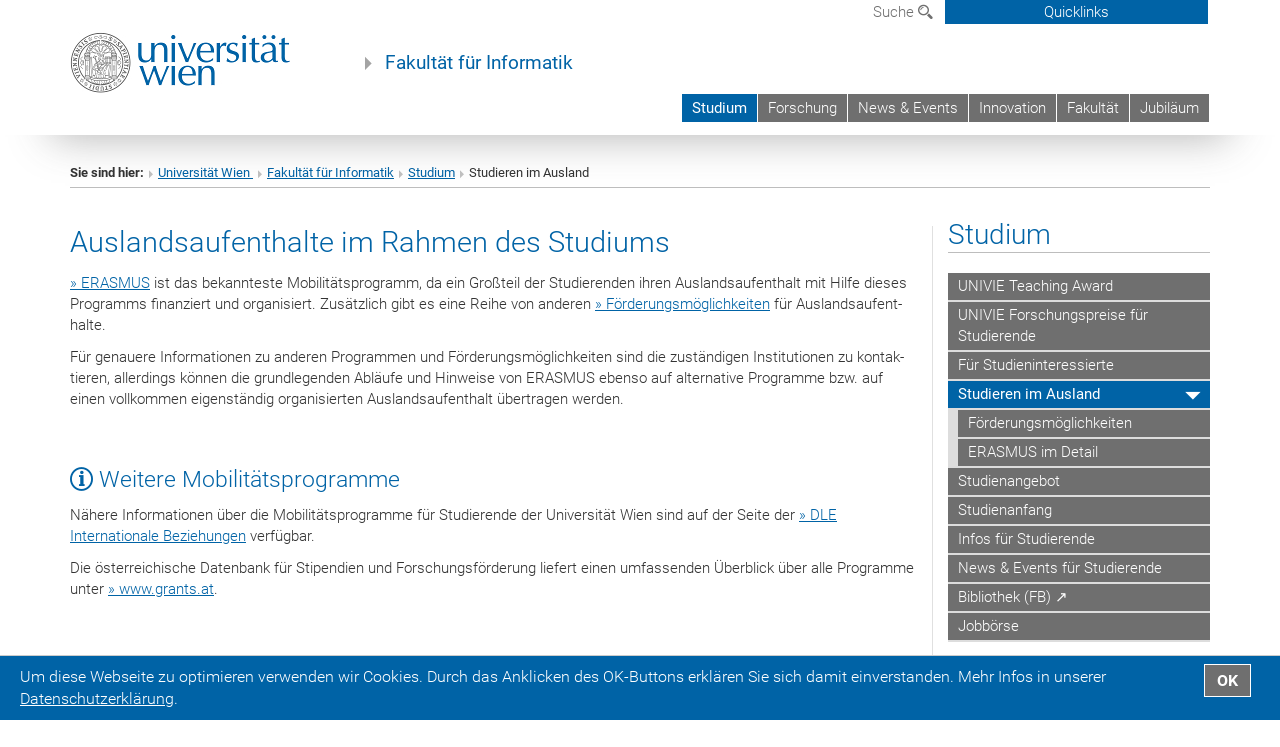

--- FILE ---
content_type: text/html; charset=utf-8
request_url: https://informatik.univie.ac.at/studium/studieren-im-ausland/
body_size: 44200
content:
<!DOCTYPE html>
<html xmlns="http://www.w3.org/1999/xhtml" xml:lang="de" lang="de">
<head prefix="og: http://ogp.me/ns# fb: http://ogp.me/ns/fb# article: http://ogp.me/ns/article#">

<meta charset="utf-8">
<!-- 
	This website is powered by TYPO3 - inspiring people to share!
	TYPO3 is a free open source Content Management Framework initially created by Kasper Skaarhoj and licensed under GNU/GPL.
	TYPO3 is copyright 1998-2019 of Kasper Skaarhoj. Extensions are copyright of their respective owners.
	Information and contribution at https://typo3.org/
-->



<title>Studieren im Ausland</title>
<meta name="generator" content="TYPO3 CMS">
<meta name="google-site-verification" content="WombTh30ixaW7MXa2cJhyhF693Vf8FjsK02HyyWNg9g">


<link rel="stylesheet" type="text/css" href="/typo3temp/assets/css/c7d56657d7.css?1677179694" media="all">
<link rel="stylesheet" type="text/css" href="/fileadmin/templates/GLOBAL/CSS/styles.css?1693920595" media="all">
<link rel="stylesheet" type="text/css" href="/fileadmin/templates/GLOBAL/ICONS/style.css?1693920596" media="all">
<link rel="stylesheet" type="text/css" href="/fileadmin/templates/GLOBAL/CSS/print.css?1613060849" media="print">
<link rel="stylesheet" type="text/css" href="/fileadmin/templates/GLOBAL/ICONS/tablesorter/tablesorter.css?1677156829" media="all">
<link rel="stylesheet" type="text/css" href="/fileadmin/templates/GLOBAL/JS/shariff/shariff-vie.css?1693920596" media="all">
<link rel="stylesheet" type="text/css" href="/fileadmin/templates/GLOBAL/CSS/video-js.min.css?1613060851" media="all">
<link rel="stylesheet" type="text/css" href="/fileadmin/templates/GLOBAL/CSS/videojs.thumbnails.css?1613060851" media="all">
<link rel="stylesheet" type="text/css" href="/fileadmin/templates/GLOBAL/EXT/powermail/pm-additional.css?1693920595" media="all">
<link rel="stylesheet" type="text/css" href="/fileadmin/templates/GLOBAL/CSS/added-accessibility.css?1693920595" media="all">
<link rel="stylesheet" type="text/css" href="/fileadmin/templates/GLOBAL/EXT/news/css/news.css?1693920595" media="all">
<link rel="stylesheet" type="text/css" href="/fileadmin/templates/GLOBAL/EXT/openstreetmap/osm.css?1637217134" media="all">
<link rel="stylesheet" type="text/css" href="/typo3conf/ext/univie_phaidra/Resources/style.css?1683536634" media="all">
<link rel="stylesheet" type="text/css" href="/typo3conf/ext/univie_personal/Resources/Public/Css/styles.css?1613060438" media="all">
<link rel="stylesheet" type="text/css" href="/fileadmin/templates/GLOBAL/EXT/pure/css/pure.css?1613060843" media="all">
<link rel="stylesheet" type="text/css" href="/fileadmin/user_upload/f_system/informatik_design.css?1748257168" media="all">



<script src="/fileadmin/templates/GLOBAL/JS/jquery-2.1.x-1.10.x-1.2.x-3.0.x.js?1613060848" type="application/x-javascript"></script>
<script src="/fileadmin/templates/GLOBAL/JS/videoJS/video.min.js?1613060848" type="application/x-javascript"></script>
<script src="/fileadmin/templates/GLOBAL/JS/videoJS/videojs-contrib-hls.min.js?1613060848" type="application/x-javascript"></script>
<script src="/fileadmin/templates/GLOBAL/JS/videoJS/videojs.thumbnails.js?1613060848" type="application/x-javascript"></script>
<script src="/fileadmin/templates/GLOBAL/JS/videoJS/videojs.persistvolume.js?1613060848" type="application/x-javascript"></script>
<script src="/typo3temp/assets/js/9a38f34785.js?1677179694" type="text/javascript"></script>


<link href="/fileadmin/templates/GLOBAL/IMG/favicon.ico" rel="shortcut icon" type="image/vnd.microsoft.icon" />
<link href="/fileadmin/templates/GLOBAL/IMG/favicon-uni.png" rel="apple-touch-icon" type="image/png" />
<link href="/fileadmin/templates/GLOBAL/IMG/favicon-uni.png" rel="shortcut icon" type="image/vnd.microsoft.icon" />

            <meta property="og:base-title" content="Fakultät für Informatik" />
            <meta http-equiv="X-UA-Compatible" content="IE=edge">
            <meta name="viewport" content="width=device-width, initial-scale=1">

            <!-- HTML5 shim and Respond.js IE8 support of HTML5 elements and media queries -->
            <!--[if lt IE 9]>
                <script src="https://oss.maxcdn.com/libs/html5shiv/3.7.0/html5shiv.js"></script>
                <script src="https://oss.maxcdn.com/libs/respond.js/1.4.2/respond.min.js"></script>
            <![endif]-->
            <meta name="title" content="Studieren im Ausland" /><meta property="og:site-id" content="116" /><meta property="og:title" content="Studieren im Ausland" /><meta property="og:type" content="article" /><meta property="og:url" content="https://winf.univie.ac.at/studium/studieren-im-ausland/" /><meta name="twitter:card" content="summary_large_image" /><meta name="twitter:title" content="Studieren im Ausland" /><meta name="og:type" content="article" /><meta property="og:url" content="https://winf.univie.ac.at/studium/studieren-im-ausland/" /><meta property="og:description" content="Studieren im Ausland" /><meta name="twitter:description" content="Studieren im Ausland" />
            <meta property="og:image" content="https://www.univie.ac.at/fileadmin/templates/GLOBAL/IMG/uni_logo.jpg" />
            <meta property="og:image:type" content="image/jpg" />
            <meta property="og:image:width" content="1200" />
            <meta property="og:image:height" content="630" />
            <meta name="twitter:site" content="univienna" />
                <meta property="og:image" content="https://backend.univie.ac.at/fileadmin/templates/GLOBAL/IMG/uni_logo.jpg" />
                <meta property="og:image:type" content="image/jpg" />
                <meta property="og:image:width" content="1200" />
                <meta property="og:image:height" content="630" />
                <meta name="twitter:site" content="univienna" /><meta property="fb:app_id" content="1752333404993542" />
</head>
<body>

<header>
<nav aria-label="Sprungmarke zum Inhalt" class="skip">
    <a href="#mainContent" class="skip-to-content" tabindex="0" title="skip">Direkt zum Hauptinhalt gehen</a>
</nav>
<div id="device-xs" class="hidden-xs"></div>
<div id="device-sm" class="hidden-sm hidden-xs"></div>
<div id="device-md" class="hidden-md hidden-sm hidden-xs"></div>
<!-- Small Devices -->
        <div class="navbar-header skip"><button type="button" id="button-open-menu" class="navbar-toggle my-button" data-toggle="collapse" data-target="#menu-container-mobile" aria-haspopup="true"><span class="sr-only" id="show-navigation-button-text">Menü öffnen</span><span class="icon-mainmenue" aria-hidden="true"></span></button></div>

    <div class="navbar-collapse collapse hidden-md hidden-lg skip" id="menu-container-mobile">
        <div class="navbar-header">
            <button type="button" class="navbar-toggle menu-open" data-toggle="collapse" data-target="#menu-container-mobile" aria-expanded="true">
                <span class="sr-only" id="hide-navigation-button-text">Menü schließen</span>
                <span class="icon-cancel-circle" aria-hidden="true"></span>
            </button>
        </div>
        <div class="menu-header-mobile col-sx-12 hidden-md hidden-lg">
            <a href="https://www.univie.ac.at/"><img width="220" src="/fileadmin/templates/GLOBAL/IMG/uni_logo_220.jpg" class="logo logo-single" id="Link-UniWien" alt="Universität Wien - Startseite"  data-rjs="3"></a>
        </div>
        <nav aria-label="Hauptnavigation" class="navbar navbar-uni-mobile hidden-md hidden-lg"><ul class="nav navbar-nav navbar-right"><li class="dropdown dropdown-mobile act"><a href="/studium/" target="_self" class="link-text act">Studium<a data-toggle="dropdown" href="" class="toggle-icon act" role="button" aria-label="2. Menü öffnen"><span class="icon-navi-open">&nbsp;</span></a></a><ul class="dropdown-menu level2"><li class="level2"><a href="/studium/univie-teaching-award/" target="_self" class="level2">UNIVIE Teaching Award</a></li><li class="level2"><a href="/studium/univie-forschungspreise-fuer-studierende/" target="_self" class="level2">UNIVIE Forschungspreise für Studierende</a></li><li class="level2"><a href="/studium/fuer-studieninteressierte/" target="_self" class="level2">Für Studieninteressierte</a></li><li class="level2 act"><a href="/studium/studieren-im-ausland/" target="_self" class="level2 act">Studieren im Ausland</a><ul class="level3"><li class="level3"><a href="/studium/studieren-im-ausland/foerderungsmoeglichkeiten/" target="_self" class="level3">Förderungsmöglichkeiten</a></li><li class="level3"><a href="/studium/studieren-im-ausland/erasmus-im-detail/" target="_self" class="level3">ERASMUS im Detail</a></li></ul></li><li class="level2"><a href="/studium/studienangebot/" target="_self" class="level2">Studienangebot</a></li><li class="level2"><a href="/studium/studienanfang/" target="_self" class="level2">Studienanfang</a></li><li class="level2"><a href="/studium/infos-fuer-studierende/" target="_self" class="level2">Infos für Studierende</a></li><li class="level2"><a href="/studium/news-events-fuer-studierende/" target="_self" class="level2">News & Events für Studierende</a></li><li class="level2"><a href="http://bibliothek.univie.ac.at/fb-publizistik-informatik/" target="_blank" class="level2">Bibliothek (FB) &#8599;</a></li><li class="level2"><a href="/studium/jobboerse/" target="_self" class="level2">Jobbörse</a></li></ul></li><li class="dropdown dropdown-mobile"><a href="/forschung/" target="_self" class="link-text">Forschung<a data-toggle="dropdown" href="" class="toggle-icon" role="button" aria-label="Menü öffnen"><span class="icon-navi-close">&nbsp;</span></a></a><ul class="dropdown-menu level2"><li class="level2"><a href="/forschung/subeinheiten/" target="_self" class="level2">Subeinheiten</a></li><li class="level2"><a href="https://docs.univie.ac.at/" target="_blank" class="level2">Univie Doctoral School Computer Science (DoCS) &#8599;</a></li><li class="level2"><a href="/forschung/news-events-forschung/" target="_self" class="level2">Forschung: News & Events</a></li><li class="level2"><a href="/forschung/projekte/" target="_self" class="level2">Projekte</a></li><li class="level2"><a href="/forschung/publikationen/" target="_self" class="level2">Publikationen</a></li></ul></li><li class="dropdown dropdown-mobile"><a href="/news-events/" target="_self" class="link-text">News & Events<a data-toggle="dropdown" href="" class="toggle-icon" role="button" aria-label="Menü öffnen"><span class="icon-navi-close">&nbsp;</span></a></a><ul class="dropdown-menu level2"><li class="level2"><a href="/news-events/die-fakultaet-in-den-medien/" target="_self" class="level2">Die Fakultät in den Medien</a></li><li class="level2"><a href="/news-events/newsarchiv/" target="_self" class="level2">Newsarchiv</a></li></ul></li><li class="dropdown dropdown-mobile"><a href="/innovation/" target="_self" class="link-text">Innovation<a data-toggle="dropdown" href="" class="toggle-icon" role="button" aria-label="Menü öffnen"><span class="icon-navi-close">&nbsp;</span></a></a><ul class="dropdown-menu level2"><li class="level2"><a href="/innovation/advanced-laboratories/" target="_self" class="level2">Advanced Laboratories</a></li><li class="level2"><a href="/innovation/steinbeis-transferzentrum-informatikunivie/" target="_self" class="level2">Steinbeis-Transferzentrum Informatik.univie</a></li><li class="level2"><a href="/innovation/kompetenzzentren/" target="_self" class="level2">Kompetenzzentren</a></li><li class="level2"><a href="/innovation/postgraduate-programm/" target="_self" class="level2">Postgraduate Programm</a></li></ul></li><li class="dropdown dropdown-mobile"><a href="/fakultaet/" target="_self" class="link-text">Fakultät<a data-toggle="dropdown" href="" class="toggle-icon" role="button" aria-label="Menü öffnen"><span class="icon-navi-close">&nbsp;</span></a></a><ul class="dropdown-menu level2"><li class="level2"><a href="/fakultaet/leitbild/" target="_self" class="level2">Leitbild</a></li><li class="level2"><a href="/fakultaet/ziele-forschungsschwerpunkte/" target="_self" class="level2">Ziele & Forschungsschwerpunkte</a></li><li class="level2"><a href="/fakultaet/kontakt/?no_cache=1" target="_self" class="level2">Kontakt</a></li><li class="level2"><a href="/fakultaet/leitung/" target="_self" class="level2">Leitung</a></li><li class="level2"><a href="/fakultaet/subeinheiten/" target="_self" class="level2">Subeinheiten</a></li><li class="level2"><a href="/fakultaet/mitarbeiterinnen/" target="_self" class="level2">Mitarbeiter*innen</a></li><li class="level2"><a href="/fakultaet/fakult%E3%A4tskonferenz/" target="_self" class="level2">Fakultätskonferenz</a></li><li class="level2"><a href="/fakultaet/scientific-advisory-board/" target="_self" class="level2">Scientific Advisory Board</a></li><li class="level2"><a href="/fakultaet/preise-auszeichnungen/" target="_self" class="level2">Preise & Auszeichnungen</a></li><li class="level2"><a href="/fakultaet/third-mission/" target="_self" class="level2">Third Mission</a></li><li class="level2"><a href="/fakultaet/veranstaltungen/" target="_self" class="level2">Veranstaltungen</a></li><li class="level2"><a href="/fakultaet/offene-stellen/" target="_self" class="level2">Offene Stellen</a></li><li class="level2"><a href="/fakultaet/alumni/" target="_self" class="level2">Alumni</a></li><li class="level2"><a href="/fakultaet/media-wall/" target="_self" class="level2">Media Wall</a></li><li class="level2"><a href="/fakultaet/interner-bereich/" target="_self" class="level2">Interner Bereich</a></li></ul></li><li class="dropdown dropdown-mobile"><a href="/jubilaeum/" target="_self" class="link-text">Jubiläum<a data-toggle="dropdown" href="" class="toggle-icon" role="button" aria-label="Menü öffnen"><span class="icon-navi-close">&nbsp;</span></a></a><ul class="dropdown-menu level2"><li class="level2"><a href="/jubilaeum/vortrag-yoshua-bengio/" target="_self" class="level2">Vortrag Yoshua Bengio</a></li><li class="level2"><a href="/jubilaeum/austrian-computer-science-day/" target="_self" class="level2">Austrian Computer Science Day</a></li><li class="level2"><a href="/jubilaeum/festveranstaltung-jubilaeum/" target="_self" class="level2">Festveranstaltung Jubiläum</a></li></ul></li></ul></nav>
    </div>

    <div id="quicklinks-top-mobile" class="quicklinks-btn-mobile top-row hidden-md hidden-lg skip">
            <a class="quicklinks-open open" data-top-id="" data-top-show="true" href="#" aria-label=""><span class="icon-cancel-circle" aria-hidden="true"></span></a>
            <nav aria-label="Quicklinks"><div class="quicklinks-mobile-menu"><div class="panel panel-uni-quicklinks"><div class="panel-heading active"><a href="#quicklinks97" data-toggle="collapse" data-parent="#quicklinks-top-mobile">Informationen für ...<span class="pull-right icon-navi-close"></span></a></div><div id="quicklinks97" class="panel-collapse collapse in quicklinks-panel"><div class="panel-body"><ul class="indent"><li><a href="/quicklinks/de/informationen-fuer/kontakt/" target="_self">Kontakt</a></li><li><a href="https://docs.univie.ac.at/" target="_blank">Doctoral School Computer Science (Univie DoCS)&nbsp;<span class="icon-extern"></span></a></li><li><a href="http://forschung.univie.ac.at/" target="_blank">Forschende&nbsp;<span class="icon-extern"></span></a></li><li><a href="http://www.postgraduatecenter.at/?l=0" target="_blank">Weiterbildung&nbsp;<span class="icon-extern"></span></a></li><li><a href="http://www.alumni.ac.at/?l=0" target="_blank">Alumni&nbsp;<span class="icon-extern"></span></a></li></ul></div></div></div><div class="panel panel-uni-quicklinks"><div class="panel-heading active"><a href="#quicklinks24" data-toggle="collapse" data-parent="#quicklinks-top-mobile">Meistgesuchte Services ...<span class="pull-right icon-navi-close"></span></a></div><div id="quicklinks24" class="panel-collapse collapse in quicklinks-panel"><div class="panel-body"><ul class="indent"><li><a href="http://studieren.univie.ac.at" target="_blank"><span class="icon-quick-studienpoint"></span>&nbsp;&nbsp;Studieren an der Universität Wien&nbsp;<span class="icon-extern"></span></a></li><li><a href="http://ufind.univie.ac.at/de/search.html" target="_blank"><span class="icon-quick-lesung"></span>&nbsp;&nbsp;u:find Vorlesungs-/Personensuche&nbsp;<span class="icon-extern"></span></a></li><li><a href="http://uspace.univie.ac.at" target="_blank"><span class="icon-quick-univis"></span>&nbsp;&nbsp;u:space&nbsp;<span class="icon-extern"></span></a></li><li><a href="http://bibliothek.univie.ac.at/?r=0" target="_blank"><span class="icon-quick-biblio"></span>&nbsp;&nbsp;Bibliothek&nbsp;<span class="icon-extern"></span></a></li><li><a href="http://moodle.univie.ac.at/?r=0" target="_blank"><span class="icon-quick-lesung"></span>&nbsp;&nbsp;Moodle (E-Learning)&nbsp;<span class="icon-extern"></span></a></li><li><a href="http://urise.univie.ac.at/" target="_blank"><span class="icon-quick-lesung"></span>&nbsp;&nbsp;u:rise - Professional & Career Development&nbsp;<span class="icon-extern"></span></a></li><li><a href="http://www.univie.ac.at/ueber-uns/leitung-organisation/fakultaeten-zentren/" target="_blank"><span class="icon-quick-fakultaeten"></span>&nbsp;&nbsp;Fakultäten & Zentren&nbsp;<span class="icon-extern"></span></a></li><li><a href="http://webmail.univie.ac.at" target="_blank"><span class="icon-quick-webmail"></span>&nbsp;&nbsp;Webmail&nbsp;<span class="icon-extern"></span></a></li><li><a href="http://wiki.univie.ac.at/" target="_blank"><span class="icon-quick-intranet"></span>&nbsp;&nbsp;Intranet für Mitarbeiter*innen&nbsp;<span class="icon-extern"></span></a></li><li><a href="http://www.univie.ac.at/ueber-uns/weitere-informationen/kontakt-services-von-a-z/" target="_blank"><span class="icon-quick-kontakt"></span>&nbsp;&nbsp;Kontakt & Services von A-Z&nbsp;<span class="icon-extern"></span></a></li></ul></div></div></div></div></nav>
            <ul>
            </ul>
    </div>

<div class="navbar hidden-md hidden-lg skip" id="top-row-mobile">
    <div class="container-mobile" id="nav-container-mobile">
        <div class="top-row-shadow">
            <div class="row">
                <div class="col-md-12 toprow-mobile">
                    <div class="navbar navbar-top navbar-top-mobile hidden-md hidden-lg">
                        <ul class="nav-pills-top-mobile">

                                

                            <li class="search-mobile">
                                <a data-top-id="search-top-mobile" id="show-search-button" data-top-show="true" href="#"><span class="sr-only" id="show-search-button-text">Suchformular öffnen</span><span class="sr-only" id="hide-search-button-text" style="display:none;">Suchformular schließen</span><span class="icon-lupe" aria-hidden="true"></span></a>
                            </li>
                            <li class="quicklinks-btn-mobile">
                                <a data-top-id="quicklinks-top-mobile" data-top-show="true" href="#">Quicklinks</a>
                            </li>
                        </ul>
                    </div>
                    <div id="search-top-mobile">
                        <ul class="nav nav-tabs-search">
                            <li class="active"><a href="#" data-toggle="tab">Webseiten</a></li>
                            <li id="search_staff_mobile"><a data-toggle="tab" href="#">Personensuche</a></li>
                        </ul>
                        <div class="input-group">
                            <label for="search-mobile">Suche</label>
                            <form id="mobilesearchform" action="/suche/?no_cache=1" method="GET">
                                <input type="text" class="form-control-search" id="search-mobile" name="q" placeholder="Suchbegriff" aria-label="Suchbegriff">
                            </form>
                            <span class="input-group-addon-search"><span class="icon-lupe"></span></span>
                        </div>
                    </div>
                </div>
            <div class="col-xs-12">
                <div class="header-container-mobile col-md-12">
                    <div class="logo-container">
                        <a href="https://www.univie.ac.at/"><img width="220" src="/fileadmin/templates/GLOBAL/IMG/uni_logo_220.jpg" class="logo logo-single" id="Link-UniWien" alt="Universität Wien - Startseite"  data-rjs="3"></a>

                    </div>

                     <nav aria-label="Topnavigation" class="navbar navbar-uni hidden-xs hidden-sm" role="menubar"><ul class="nav navbar-nav navbar-right"><li class="active"><a href="/studium/" target="_self">Studium</a></li><li><a href="/forschung/" target="_self">Forschung</a></li><li><a href="/news-events/" target="_self">News & Events</a></li><li><a href="/innovation/" target="_self">Innovation</a></li><li><a href="/fakultaet/" target="_self">Fakultät</a></li><li><a href="/jubilaeum/" target="_self">Jubiläum</a></li></ul></nav>

                </div>
            </div>

            <div class="col-xs-12">
                    <div class="header-text-container-mobile col-md-12">
                        <span class="header-text"><a href="/" target="_self">Fakultät für Informatik</a></span>
                    </div>
            </div>



            </div>
        </div>
    </div>
</div>


<!-- DESKTOP -->


<div class="navbar-fixed-top hidden-sm hidden-xs skip" id="top-row">
    <div id="quicklinks-top">
        <div class="container">
            <nav aria-label="Quicklinks"><div class="row"><div class="col-md-4 col-md-offset-4"><h3 class="top-row-header">Informationen für ...</h3><ul><li><a href="/quicklinks/de/informationen-fuer/kontakt/" target="_self">Kontakt</a></li><li><a href="https://docs.univie.ac.at/" target="_blank">Doctoral School Computer Science (Univie DoCS)&nbsp;<span class="icon-extern"></span></a></li><li><a href="http://forschung.univie.ac.at/" target="_blank">Forschende&nbsp;<span class="icon-extern"></span></a></li><li><a href="http://www.postgraduatecenter.at/?l=0" target="_blank">Weiterbildung&nbsp;<span class="icon-extern"></span></a></li><li><a href="http://www.alumni.ac.at/?l=0" target="_blank">Alumni&nbsp;<span class="icon-extern"></span></a></li></ul></div><div class="col-md-4"><h3 class="top-row-header">Meistgesuchte Services ...</h3><ul><li><a href="http://studieren.univie.ac.at" target="_blank"><span class="icon-quick-studienpoint"></span>&nbsp;&nbsp;Studieren an der Universität Wien&nbsp;<span class="icon-extern"></span></a></li><li><a href="http://ufind.univie.ac.at/de/search.html" target="_blank"><span class="icon-quick-lesung"></span>&nbsp;&nbsp;u:find Vorlesungs-/Personensuche&nbsp;<span class="icon-extern"></span></a></li><li><a href="http://uspace.univie.ac.at" target="_blank"><span class="icon-quick-univis"></span>&nbsp;&nbsp;u:space&nbsp;<span class="icon-extern"></span></a></li><li><a href="http://bibliothek.univie.ac.at/?r=0" target="_blank"><span class="icon-quick-biblio"></span>&nbsp;&nbsp;Bibliothek&nbsp;<span class="icon-extern"></span></a></li><li><a href="http://moodle.univie.ac.at/?r=0" target="_blank"><span class="icon-quick-lesung"></span>&nbsp;&nbsp;Moodle (E-Learning)&nbsp;<span class="icon-extern"></span></a></li><li><a href="http://urise.univie.ac.at/" target="_blank"><span class="icon-quick-lesung"></span>&nbsp;&nbsp;u:rise - Professional & Career Development&nbsp;<span class="icon-extern"></span></a></li><li><a href="http://www.univie.ac.at/ueber-uns/leitung-organisation/fakultaeten-zentren/" target="_blank"><span class="icon-quick-fakultaeten"></span>&nbsp;&nbsp;Fakultäten & Zentren&nbsp;<span class="icon-extern"></span></a></li><li><a href="http://webmail.univie.ac.at" target="_blank"><span class="icon-quick-webmail"></span>&nbsp;&nbsp;Webmail&nbsp;<span class="icon-extern"></span></a></li><li><a href="http://wiki.univie.ac.at/" target="_blank"><span class="icon-quick-intranet"></span>&nbsp;&nbsp;Intranet für Mitarbeiter*innen&nbsp;<span class="icon-extern"></span></a></li><li><a href="http://www.univie.ac.at/ueber-uns/weitere-informationen/kontakt-services-von-a-z/" target="_blank"><span class="icon-quick-kontakt"></span>&nbsp;&nbsp;Kontakt & Services von A-Z&nbsp;<span class="icon-extern"></span></a></li></ul></div></div></nav>
        </div>
    </div>
    <div class="container" id="nav-container">
        <div class="top-row-shadow">
            <div class="row">
                <div class="col-md-12 header-logo-container">

                    <!-- Language, Search, Quicklinks -->
                    <div class="navbar navbar-top">
                        <ul class="nav-pills-top navbar-right">

                            <li class="dropdown langmenu">
                                
                            </li>

                            <li class="dropdown">
                                <a href="#" data-toggle="dropdown" class="dropdown-toggle" id="open-search">Suche <span class="icon-lupe"></span></a>
                                <div class="dropdown-menu dropdown-menu-left dropdown-menu-search">
                                    <ul class="nav nav-tabs-search">
                                        <li class="active" id="search-web"><a href="#" data-toggle="tab">Webseiten</a></li>
                                        <li id="search_staff"><a data-toggle="tab" href="#">Personensuche</a></li>
                                    </ul>
                                    <div class="input-group">
                                        <label for="search">Suche</label>
                                        <form id="searchform" action="/suche/?no_cache=1" method="GET">
                                            <input type="text" class="form-control-search" id="search" name="q" placeholder="Suchbegriff" aria-label="Suchbegriff">
                                        </form>
                                        <span class="input-group-addon-search"><a onclick="$('#searchform').submit();" href="#"><span class="sr-only">Suche starten</span><span class="icon-lupe"></span></a></span>
                                    </div>
                                </div>
                            </li>

                            <li class="quicklinks-btn">
                                <a data-top-id="quicklinks-top" data-top-show="true" href="#">Quicklinks</a>
                            </li>

                        </ul>
                    </div>
                    <!-- Language, Search, Quicklinks -->

                    <!-- Logo, Title -->
                    <div class="logo-container">
                        <a href="https://www.univie.ac.at/"><img width="220" src="/fileadmin/templates/GLOBAL/IMG/uni_logo_220.jpg" class="logo logo-single" id="Link-UniWien" alt="Universität Wien - Startseite"  data-rjs="3"></a>
                        <span class="header-text"><a href="/" target="_self">Fakultät für Informatik</a></span>
                    </div>
                    <!-- Logo, Title -->

                    <!-- HMenu -->
                    <div class="hmenu">
                        <nav aria-label="Topnavigation" class="navbar navbar-uni hidden-xs hidden-sm" role="menubar"><ul class="nav navbar-nav navbar-right"><li class="active"><a href="/studium/" target="_self">Studium</a></li><li><a href="/forschung/" target="_self">Forschung</a></li><li><a href="/news-events/" target="_self">News & Events</a></li><li><a href="/innovation/" target="_self">Innovation</a></li><li><a href="/fakultaet/" target="_self">Fakultät</a></li><li><a href="/jubilaeum/" target="_self">Jubiläum</a></li></ul></nav>
                    </div>
                    <!-- HMenu -->

                </div>
            </div>
        </div>
    </div>
</div>


<div class="container" id="nav_container">
</div>
</header>


    <!-- Standard -->
    <div class="container">
        <div class="breadcrumb-page-container">
            <div class="row">
                <div class="col-md-12">
                    <nav aria-label="Pfadnavigation"><ul class="breadcrumb-page"><li><strong>Sie sind hier:</strong></li><li class="meta-breadcrumb"><a href="http://www.univie.ac.at/" target="_blank">Universität Wien </a></li><li class="meta-breadcrumb"><a href="/" target="_self">Fakultät für Informatik</a></li><li><a href="/studium/" title="Studium">Studium</a></li><li>Studieren im Ausland</li></ul></nav>
                    <hr class="breadcrumb-page hidden-md hidden-lg">
                </div>
            </div>
            <hr class="breadcrumb-page hidden-xs hidden-sm">
        </div>

        <div class="row">
            <div class="col-md-9 content right-border" id="innerContent">
                <main id="mainContent">
                    <div class="main">
                         
	<!--  CONTENT ELEMENT, uid:1378/dce_dceuid1 [begin] -->
		<div id="c1378" class="csc-frame csc-frame-default"><div class="tx-dce-pi1">
	

	
	
	
	
	
	
	
	
		<div class="content-element-margin">
			<div class="row">
				<div class="col-md-12">
					
						<h2>Auslandsaufenthalte im Rahmen des Studiums</h2>


					
					<p class="bodytext"><a href="/studium/studieren-im-ausland/erasmus-im-detail/" class="internal-link">» ERASMUS</a> ist das bekannteste Mobilitätsprogramm, da ein Großteil der Studierenden ihren Auslandsaufenthalt mit Hilfe dieses Programms finanziert und organisiert. Zu­sätz­lich gibt es eine Reihe von anderen <a href="/studium/studieren-im-ausland/foerderungsmoeglichkeiten/" class="internal-link">» Förderungsmöglichkeiten</a> für Aus­lands­auf­ent­hal­te. </p>
<p class="bodytext">Für genauere Informationen zu anderen Pro­gram­men und Förderungsmöglichkeiten sind die zuständigen Institutionen zu kon­tak­tie­ren, allerdings können die grund­le­gen­den Abläufe und Hinweise von ERASMUS ebenso auf al­ter­na­ti­ve Programme bzw. auf einen vollkommen eigenständig organisierten Aus­lands­auf­ent­halt übertragen werden.</p>
				</div>
			</div>
			<div class="row">
				
			</div>
		</div>
	


</div></div>
	<!--  CONTENT ELEMENT, uid:1378/dce_dceuid1 [end] -->
		
	<!--  CONTENT ELEMENT, uid:1379/dce_dceuid1 [begin] -->
		<div id="c1379" class="csc-frame csc-frame-default"><div class="tx-dce-pi1">
	

	
	
	
	
	
	
	
	
		<div class="content-element-margin">
			<div class="row">
				<div class="col-md-12">
					
						<h3 class="underline"><span class="icon-info" aria-hidden="true"></span>&nbsp;Weitere Mobilitätsprogramme</h3>


					
					<p class="bodytext">Nähere In­for­ma­ti­o­nen über die Mobilitätsprogramme für Studierende der Universität Wien sind auf der Seite der&nbsp;<a href="https://international.univie.ac.at/studierendenmobilitaet/outgoing-students/" target="_blank">» DLE Internationale Be­zie­hun­gen</a>&nbsp;verfügbar.</p>
<p class="bodytext">Die österreichische Datenbank für Stipendien und For­schungs­för­de­rung liefert einen umfassenden Überblick über alle Programme unter <a href="https://grants.at/" target="www.grants.at">» www.grants.at</a>.</p>
				</div>
			</div>
			<div class="row">
				
			</div>
		</div>
	


</div></div>
	<!--  CONTENT ELEMENT, uid:1379/dce_dceuid1 [end] -->
		
	<!--  CONTENT ELEMENT, uid:2301/list [begin] -->
		<div id="c2301" class="csc-frame csc-frame-default"><h3><span class="icon-video"></span>&nbsp;Infoclip Erasmus</h3>
		<!--  Plugin inserted: [begin] -->
			


	<!--

		BEGIN: Content of extension "univie_streaming", plugin "tx_univiestreaming_pi1"

	-->
	<div class="tx-univiestreaming-pi1">
		
<div class="video-container content-element-margin-small">
	<!--<iframe src="https://www.youtube.com/v/9QLvk_cQO7o?version=3&amp;hl=de_DE&amp;rel=0&amp;autoplay=###AUTOSTART###" allowFullScreen></iframe>-->
	<iframe width="560" height="315" src="https://www.youtube-nocookie.com/embed/9QLvk_cQO7o" frameborder="0" allowfullscreen></iframe>
</div>

	</div>
	
	<!-- END: Content of extension "univie_streaming", plugin "tx_univiestreaming_pi1" -->

	
		<!--  Plugin inserted: [end] -->
			</div>
	<!--  CONTENT ELEMENT, uid:2301/list [end] -->
		
                         
                    </div>
                </main>
            </div>
            <div class="col-md-3 sidebar content-element-margin">
                <nav aria-label="Subnavigation"><div class="vertical-nav hidden-xs hidden-sm"><h2 class="underline"><a href="/studium/" target="_self" class="level0 act">Studium</a></h2><ul><li><a href="/studium/univie-teaching-award/" target="_self" class="level1">UNIVIE Teaching Award</a></li><li><a href="/studium/univie-forschungspreise-fuer-studierende/" target="_self" class="level1">UNIVIE Forschungspreise für Studierende</a></li><li><a href="/studium/fuer-studieninteressierte/" target="_self" class="level1">Für Studieninteressierte</a></li><li class="act"><a href="/studium/studieren-im-ausland/" target="_self" class="level1 act">Studieren im Ausland</a><ul><li><a href="/studium/studieren-im-ausland/foerderungsmoeglichkeiten/" target="_self" class="level2">Förderungsmöglichkeiten</a></li><li><a href="/studium/studieren-im-ausland/erasmus-im-detail/" target="_self" class="level2">ERASMUS im Detail</a></li></ul></li><li><a href="/studium/studienangebot/" target="_self" class="level1">Studienangebot</a></li><li><a href="/studium/studienanfang/" target="_self" class="level1">Studienanfang</a></li><li><a href="/studium/infos-fuer-studierende/" target="_self" class="level1">Infos für Studierende</a></li><li><a href="/studium/news-events-fuer-studierende/" target="_self" class="level1">News & Events für Studierende</a></li><li><a href="http://bibliothek.univie.ac.at/fb-publizistik-informatik/" target="_blank" class="level1">Bibliothek (FB) &#8599;</a></li><li><a href="/studium/jobboerse/" target="_self" class="level1">Jobbörse</a></li></ul></div></nav>
                <aside>
                    
    <h2 class="underline "><span class="icon-kartenkontakte single"></span> Kontakt</h2>
    <address>
        Fakultät für Informatik<br />
<br />
Universität Wien<br />
Währinger Straße 29<br />
1090 Wien<br />
        
        
        
        
    </address>
        

                    <ol class="social-media-list"><li><a href="http://www.youtube.com/user/univienna/search?query=informatik" target="_blank" title="YouTube" aria-label="YouTube"><span class="icon-youtube"></span></a></li><li><a href="https://www.instagram.com/csunivie/" target="_blank" title="Instagram" aria-label="Instagram"><span class="icon-instagram"></span></a></li></ol><div class="clearfix"></div>
                    
                </aside>
            </div>
        </div>
    </div>


<footer>
    <div class="hidden-xs">
        <!--
        <div class="gray-box">
            <div class="container">
                <div class="row">
                    <div class="col-md-8 col-sm-6">
                        <div class="footer-logo-container pull-left">
                        <img width="320" src="/fileadmin/templates/GLOBAL/IMG/uni_logo.png" class="footer-logo" alt="Uni logo">
                        </div>
                    </div>
                    <div class="col-md-4 col-sm-6">
                        <ol class="footer-social pull-right v-align" style="margin-top: 45.5px;">
                          <ol class="social-media-list"><li><a href="http://www.youtube.com/user/univienna/search?query=informatik" target="_blank" title="YouTube" aria-label="YouTube"><span class="icon-youtube"></span></a></li><li><a href="https://www.instagram.com/csunivie/" target="_blank" title="Instagram" aria-label="Instagram"><span class="icon-instagram"></span></a></li></ol><div class="clearfix"></div>
                        </ol>
                    </div>
                </div>
            </div>
        </div>-->
        
        <div class="gray-box">
            <div class="container">
              <h2 class="underline">Informationen für ...</h2><div class="row"><div class="col-md-3"><div class="footer-quicklinks-list"><a href="/quicklinks/de/informationen-fuer/kontakt/" target="_self">Kontakt</a></div></div><div class="col-md-3"><div class="footer-quicklinks-list"><a href="https://docs.univie.ac.at/" target="_blank">Doctoral School Computer Science (Univie DoCS)</a></div></div><div class="col-md-3"><div class="footer-quicklinks-list"><a href="http://forschung.univie.ac.at/" target="_blank">Forschende</a></div></div><div class="col-md-3"><div class="footer-quicklinks-list"><a href="http://www.postgraduatecenter.at/?l=0" target="_blank">Weiterbildung</a></div></div><div class="col-md-3"><div class="footer-quicklinks-list"><a href="http://www.alumni.ac.at/?l=0" target="_blank">Alumni</a></div></div></div><h2 class="underline">Meistgesuchte Services ...</h2><div class="row"><div class="col-md-3"><div class="footer-quicklinks-list"><a href="http://studieren.univie.ac.at" target="_blank">Studieren an der Universität Wien</a></div></div><div class="col-md-3"><div class="footer-quicklinks-list"><a href="http://ufind.univie.ac.at/de/search.html" target="_blank">u:find Vorlesungs-/Personensuche</a></div></div><div class="col-md-3"><div class="footer-quicklinks-list"><a href="http://uspace.univie.ac.at" target="_blank">u:space</a></div></div><div class="col-md-3"><div class="footer-quicklinks-list"><a href="http://bibliothek.univie.ac.at/?r=0" target="_blank">Bibliothek</a></div></div><div class="col-md-3"><div class="footer-quicklinks-list"><a href="http://moodle.univie.ac.at/?r=0" target="_blank">Moodle (E-Learning)</a></div></div><div class="col-md-3"><div class="footer-quicklinks-list"><a href="http://urise.univie.ac.at/" target="_blank">u:rise - Professional & Career Development</a></div></div><div class="col-md-3"><div class="footer-quicklinks-list"><a href="http://www.univie.ac.at/ueber-uns/leitung-organisation/fakultaeten-zentren/" target="_blank">Fakultäten & Zentren</a></div></div><div class="col-md-3"><div class="footer-quicklinks-list"><a href="http://webmail.univie.ac.at" target="_blank">Webmail</a></div></div><div class="col-md-3"><div class="footer-quicklinks-list"><a href="http://wiki.univie.ac.at/" target="_blank">Intranet für Mitarbeiter*innen</a></div></div><div class="col-md-3"><div class="footer-quicklinks-list"><a href="http://www.univie.ac.at/ueber-uns/weitere-informationen/kontakt-services-von-a-z/" target="_blank">Kontakt & Services von A-Z</a></div></div></div><div class="row footer-margin"></div>
            </div>
        </div>
        <div class="container">
            <div class="row footer-address-box">
                <div class="col-md-6">
                    <address>Universität Wien | Universitätsring 1 | 1010 Wien | <abbr title="Telefon">T</abbr> +43-1-4277-0</address>
                </div>
                <div class="col-md-6">
                    <p class="pull-right"><a href="/sitemap/" target="_self">Sitemap</a>&nbsp;|&nbsp;<a href="/impressum/" target="_self">Impressum</a>&nbsp;|&nbsp;<a href="https://www.univie.ac.at/ueber-uns/barrierefreiheit/">Barrierefreiheit</a>&nbsp;|&nbsp;<a href="https://dsba.univie.ac.at/datenschutzerklaerung">Datenschutz&shy;erklärung</a>&nbsp;|&nbsp;<a href="javascript:window.print()">Druckversion</a></p>
                </div>
            </div>
        </div>
    </div>
    <div class="visible-xs-block">
        <div class="gray-box mobile-footer">
            <div class="container">
                <!--<div class="row">
                    <div class="col-xs-9"><a href="#"><img width="200" src="/fileadmin/templates/GLOBAL/IMG/uni_logo.png" class="footer-logo" alt="Uni logo"></a></div>
                </div>-->
                <div class="row">
                    <div class="col-xs-12">
                        <address>Universität Wien | Universitätsring 1 | 1010 Wien | <abbr title="Telefon">T</abbr> +43-1-4277-0</address>
                    </div>
                </div>
                <!--<div class="row">
                    <div class="col-xs-12">
                        <ol class="footer-social">
                            <ol class="social-media-list"><li><a href="http://www.youtube.com/user/univienna/search?query=informatik" target="_blank" title="YouTube" aria-label="YouTube"><span class="icon-youtube"></span></a></li><li><a href="https://www.instagram.com/csunivie/" target="_blank" title="Instagram" aria-label="Instagram"><span class="icon-instagram"></span></a></li></ol><div class="clearfix"></div>
                        </ol>
                    </div>
                </div>-->
                <div class="row">
                    <div class="col-xs-12">
                        <p><a href="/sitemap/" target="_self">Sitemap</a>&nbsp;|&nbsp;<a href="/impressum/" target="_self">Impressum</a>&nbsp;|&nbsp;<a href="https://www.univie.ac.at/ueber-uns/barrierefreiheit/">Barrierefreiheit</a>&nbsp;|&nbsp;<a href="https://dsba.univie.ac.at/datenschutzerklaerung">Datenschutz&shy;erklärung</a>&nbsp;|&nbsp;<a href="javascript:window.print()">Druckversion</a></p>
                    </div>
                </div>
            </div>
        </div>
    </div>
    <script type="text/javascript">
      
    </script>
    <!-- Matomo -->
<script>
  var _paq = window._paq = window._paq || [];
  /* tracker methods like "setCustomDimension" should be called before "trackPageView" */
_paq.push(['requireConsent']);
  _paq.push(['trackPageView']);
  _paq.push(['enableLinkTracking']);
  (function() {
    var u="https://matomo.cs.univie.ac.at/";
    _paq.push(['setTrackerUrl', u+'matomo.php']);
    _paq.push(['setSiteId', '2']);
    var d=document, g=d.createElement('script'), s=d.getElementsByTagName('script')[0];
    g.async=true; g.src=u+'matomo.js'; s.parentNode.insertBefore(g,s);
  })();
</script>
<!-- End Matomo Code -->


   <div class="cookie-bar row">
      <div class="col-md-11 col-sm-12">Um diese Webseite zu optimieren verwenden wir Cookies. Durch das Anklicken des OK-Buttons erklären Sie sich damit einverstanden. Mehr Infos in unserer <a href="https://dsba.univie.ac.at/datenschutzerklaerung">Datenschutz&shy;erklärung</a>.</div><div class="col-md-1 col-sm-12"><a class="cookiebar-close">OK</a></div>
   </div>

    
</footer>
<script src="/fileadmin/templates/GLOBAL/JS/jquery.tablesorter.js?1613060848" type="text/javascript"></script>
<script src="/fileadmin/templates/GLOBAL/JS/application.js?1665063999" type="text/javascript"></script>
<script src="/fileadmin/templates/GLOBAL/JS/global.js?1693920596" type="text/javascript"></script>
<script src="/fileadmin/templates/GLOBAL/JS/retina.min.js?1613060848" type="text/javascript"></script>
<script src="/fileadmin/templates/GLOBAL/JS/shariff/shariff.complete.js?1613060847" type="text/javascript"></script>
<script src="/fileadmin/templates/GLOBAL/CSS/cookiebar/jquery.cookieBar.js?1659670718" type="text/javascript"></script>
<script src="/fileadmin/templates/GLOBAL/EXT/powermail/Js/jquery.datetimepicker.js?1613060839" type="text/javascript"></script>
<script src="/typo3conf/ext/powermail/Resources/Public/JavaScript/Libraries/parsley.min.js?1613060331" type="text/javascript"></script>
<script src="/fileadmin/templates/GLOBAL/EXT/powermail/Js/tabs.js?1613060839" type="text/javascript"></script>
<script src="/typo3conf/ext/powermail/Resources/Public/JavaScript/Powermail/Form.min.js?1613060331" type="text/javascript"></script>
<script src="/typo3conf/ext/univie_phaidra/js/utility.js?1683536635" type="text/javascript"></script>
<script src="/typo3conf/ext/univie_search/Resources/Public/Javascript/fusion-click.js?1676456226" type="text/javascript"></script>
<script src="/fileadmin/user_upload/f_system/vendor.js?1748257168" type="text/javascript"></script>
<script src="/fileadmin/user_upload/f_system/app.js?1759400177" type="text/javascript"></script>


</body>
</html>

--- FILE ---
content_type: text/html; charset=utf-8
request_url: https://www.youtube-nocookie.com/embed/9QLvk_cQO7o
body_size: 46426
content:
<!DOCTYPE html><html lang="en" dir="ltr" data-cast-api-enabled="true"><head><meta name="viewport" content="width=device-width, initial-scale=1"><meta name="robots" content="noindex"><script nonce="eMg983N7MSOkNziSPRO1cg">if ('undefined' == typeof Symbol || 'undefined' == typeof Symbol.iterator) {delete Array.prototype.entries;}</script><style name="www-roboto" nonce="4MHBoB21Mjc9bg-hyJzDiw">@font-face{font-family:'Roboto';font-style:normal;font-weight:400;font-stretch:100%;src:url(//fonts.gstatic.com/s/roboto/v48/KFO7CnqEu92Fr1ME7kSn66aGLdTylUAMa3GUBHMdazTgWw.woff2)format('woff2');unicode-range:U+0460-052F,U+1C80-1C8A,U+20B4,U+2DE0-2DFF,U+A640-A69F,U+FE2E-FE2F;}@font-face{font-family:'Roboto';font-style:normal;font-weight:400;font-stretch:100%;src:url(//fonts.gstatic.com/s/roboto/v48/KFO7CnqEu92Fr1ME7kSn66aGLdTylUAMa3iUBHMdazTgWw.woff2)format('woff2');unicode-range:U+0301,U+0400-045F,U+0490-0491,U+04B0-04B1,U+2116;}@font-face{font-family:'Roboto';font-style:normal;font-weight:400;font-stretch:100%;src:url(//fonts.gstatic.com/s/roboto/v48/KFO7CnqEu92Fr1ME7kSn66aGLdTylUAMa3CUBHMdazTgWw.woff2)format('woff2');unicode-range:U+1F00-1FFF;}@font-face{font-family:'Roboto';font-style:normal;font-weight:400;font-stretch:100%;src:url(//fonts.gstatic.com/s/roboto/v48/KFO7CnqEu92Fr1ME7kSn66aGLdTylUAMa3-UBHMdazTgWw.woff2)format('woff2');unicode-range:U+0370-0377,U+037A-037F,U+0384-038A,U+038C,U+038E-03A1,U+03A3-03FF;}@font-face{font-family:'Roboto';font-style:normal;font-weight:400;font-stretch:100%;src:url(//fonts.gstatic.com/s/roboto/v48/KFO7CnqEu92Fr1ME7kSn66aGLdTylUAMawCUBHMdazTgWw.woff2)format('woff2');unicode-range:U+0302-0303,U+0305,U+0307-0308,U+0310,U+0312,U+0315,U+031A,U+0326-0327,U+032C,U+032F-0330,U+0332-0333,U+0338,U+033A,U+0346,U+034D,U+0391-03A1,U+03A3-03A9,U+03B1-03C9,U+03D1,U+03D5-03D6,U+03F0-03F1,U+03F4-03F5,U+2016-2017,U+2034-2038,U+203C,U+2040,U+2043,U+2047,U+2050,U+2057,U+205F,U+2070-2071,U+2074-208E,U+2090-209C,U+20D0-20DC,U+20E1,U+20E5-20EF,U+2100-2112,U+2114-2115,U+2117-2121,U+2123-214F,U+2190,U+2192,U+2194-21AE,U+21B0-21E5,U+21F1-21F2,U+21F4-2211,U+2213-2214,U+2216-22FF,U+2308-230B,U+2310,U+2319,U+231C-2321,U+2336-237A,U+237C,U+2395,U+239B-23B7,U+23D0,U+23DC-23E1,U+2474-2475,U+25AF,U+25B3,U+25B7,U+25BD,U+25C1,U+25CA,U+25CC,U+25FB,U+266D-266F,U+27C0-27FF,U+2900-2AFF,U+2B0E-2B11,U+2B30-2B4C,U+2BFE,U+3030,U+FF5B,U+FF5D,U+1D400-1D7FF,U+1EE00-1EEFF;}@font-face{font-family:'Roboto';font-style:normal;font-weight:400;font-stretch:100%;src:url(//fonts.gstatic.com/s/roboto/v48/KFO7CnqEu92Fr1ME7kSn66aGLdTylUAMaxKUBHMdazTgWw.woff2)format('woff2');unicode-range:U+0001-000C,U+000E-001F,U+007F-009F,U+20DD-20E0,U+20E2-20E4,U+2150-218F,U+2190,U+2192,U+2194-2199,U+21AF,U+21E6-21F0,U+21F3,U+2218-2219,U+2299,U+22C4-22C6,U+2300-243F,U+2440-244A,U+2460-24FF,U+25A0-27BF,U+2800-28FF,U+2921-2922,U+2981,U+29BF,U+29EB,U+2B00-2BFF,U+4DC0-4DFF,U+FFF9-FFFB,U+10140-1018E,U+10190-1019C,U+101A0,U+101D0-101FD,U+102E0-102FB,U+10E60-10E7E,U+1D2C0-1D2D3,U+1D2E0-1D37F,U+1F000-1F0FF,U+1F100-1F1AD,U+1F1E6-1F1FF,U+1F30D-1F30F,U+1F315,U+1F31C,U+1F31E,U+1F320-1F32C,U+1F336,U+1F378,U+1F37D,U+1F382,U+1F393-1F39F,U+1F3A7-1F3A8,U+1F3AC-1F3AF,U+1F3C2,U+1F3C4-1F3C6,U+1F3CA-1F3CE,U+1F3D4-1F3E0,U+1F3ED,U+1F3F1-1F3F3,U+1F3F5-1F3F7,U+1F408,U+1F415,U+1F41F,U+1F426,U+1F43F,U+1F441-1F442,U+1F444,U+1F446-1F449,U+1F44C-1F44E,U+1F453,U+1F46A,U+1F47D,U+1F4A3,U+1F4B0,U+1F4B3,U+1F4B9,U+1F4BB,U+1F4BF,U+1F4C8-1F4CB,U+1F4D6,U+1F4DA,U+1F4DF,U+1F4E3-1F4E6,U+1F4EA-1F4ED,U+1F4F7,U+1F4F9-1F4FB,U+1F4FD-1F4FE,U+1F503,U+1F507-1F50B,U+1F50D,U+1F512-1F513,U+1F53E-1F54A,U+1F54F-1F5FA,U+1F610,U+1F650-1F67F,U+1F687,U+1F68D,U+1F691,U+1F694,U+1F698,U+1F6AD,U+1F6B2,U+1F6B9-1F6BA,U+1F6BC,U+1F6C6-1F6CF,U+1F6D3-1F6D7,U+1F6E0-1F6EA,U+1F6F0-1F6F3,U+1F6F7-1F6FC,U+1F700-1F7FF,U+1F800-1F80B,U+1F810-1F847,U+1F850-1F859,U+1F860-1F887,U+1F890-1F8AD,U+1F8B0-1F8BB,U+1F8C0-1F8C1,U+1F900-1F90B,U+1F93B,U+1F946,U+1F984,U+1F996,U+1F9E9,U+1FA00-1FA6F,U+1FA70-1FA7C,U+1FA80-1FA89,U+1FA8F-1FAC6,U+1FACE-1FADC,U+1FADF-1FAE9,U+1FAF0-1FAF8,U+1FB00-1FBFF;}@font-face{font-family:'Roboto';font-style:normal;font-weight:400;font-stretch:100%;src:url(//fonts.gstatic.com/s/roboto/v48/KFO7CnqEu92Fr1ME7kSn66aGLdTylUAMa3OUBHMdazTgWw.woff2)format('woff2');unicode-range:U+0102-0103,U+0110-0111,U+0128-0129,U+0168-0169,U+01A0-01A1,U+01AF-01B0,U+0300-0301,U+0303-0304,U+0308-0309,U+0323,U+0329,U+1EA0-1EF9,U+20AB;}@font-face{font-family:'Roboto';font-style:normal;font-weight:400;font-stretch:100%;src:url(//fonts.gstatic.com/s/roboto/v48/KFO7CnqEu92Fr1ME7kSn66aGLdTylUAMa3KUBHMdazTgWw.woff2)format('woff2');unicode-range:U+0100-02BA,U+02BD-02C5,U+02C7-02CC,U+02CE-02D7,U+02DD-02FF,U+0304,U+0308,U+0329,U+1D00-1DBF,U+1E00-1E9F,U+1EF2-1EFF,U+2020,U+20A0-20AB,U+20AD-20C0,U+2113,U+2C60-2C7F,U+A720-A7FF;}@font-face{font-family:'Roboto';font-style:normal;font-weight:400;font-stretch:100%;src:url(//fonts.gstatic.com/s/roboto/v48/KFO7CnqEu92Fr1ME7kSn66aGLdTylUAMa3yUBHMdazQ.woff2)format('woff2');unicode-range:U+0000-00FF,U+0131,U+0152-0153,U+02BB-02BC,U+02C6,U+02DA,U+02DC,U+0304,U+0308,U+0329,U+2000-206F,U+20AC,U+2122,U+2191,U+2193,U+2212,U+2215,U+FEFF,U+FFFD;}@font-face{font-family:'Roboto';font-style:normal;font-weight:500;font-stretch:100%;src:url(//fonts.gstatic.com/s/roboto/v48/KFO7CnqEu92Fr1ME7kSn66aGLdTylUAMa3GUBHMdazTgWw.woff2)format('woff2');unicode-range:U+0460-052F,U+1C80-1C8A,U+20B4,U+2DE0-2DFF,U+A640-A69F,U+FE2E-FE2F;}@font-face{font-family:'Roboto';font-style:normal;font-weight:500;font-stretch:100%;src:url(//fonts.gstatic.com/s/roboto/v48/KFO7CnqEu92Fr1ME7kSn66aGLdTylUAMa3iUBHMdazTgWw.woff2)format('woff2');unicode-range:U+0301,U+0400-045F,U+0490-0491,U+04B0-04B1,U+2116;}@font-face{font-family:'Roboto';font-style:normal;font-weight:500;font-stretch:100%;src:url(//fonts.gstatic.com/s/roboto/v48/KFO7CnqEu92Fr1ME7kSn66aGLdTylUAMa3CUBHMdazTgWw.woff2)format('woff2');unicode-range:U+1F00-1FFF;}@font-face{font-family:'Roboto';font-style:normal;font-weight:500;font-stretch:100%;src:url(//fonts.gstatic.com/s/roboto/v48/KFO7CnqEu92Fr1ME7kSn66aGLdTylUAMa3-UBHMdazTgWw.woff2)format('woff2');unicode-range:U+0370-0377,U+037A-037F,U+0384-038A,U+038C,U+038E-03A1,U+03A3-03FF;}@font-face{font-family:'Roboto';font-style:normal;font-weight:500;font-stretch:100%;src:url(//fonts.gstatic.com/s/roboto/v48/KFO7CnqEu92Fr1ME7kSn66aGLdTylUAMawCUBHMdazTgWw.woff2)format('woff2');unicode-range:U+0302-0303,U+0305,U+0307-0308,U+0310,U+0312,U+0315,U+031A,U+0326-0327,U+032C,U+032F-0330,U+0332-0333,U+0338,U+033A,U+0346,U+034D,U+0391-03A1,U+03A3-03A9,U+03B1-03C9,U+03D1,U+03D5-03D6,U+03F0-03F1,U+03F4-03F5,U+2016-2017,U+2034-2038,U+203C,U+2040,U+2043,U+2047,U+2050,U+2057,U+205F,U+2070-2071,U+2074-208E,U+2090-209C,U+20D0-20DC,U+20E1,U+20E5-20EF,U+2100-2112,U+2114-2115,U+2117-2121,U+2123-214F,U+2190,U+2192,U+2194-21AE,U+21B0-21E5,U+21F1-21F2,U+21F4-2211,U+2213-2214,U+2216-22FF,U+2308-230B,U+2310,U+2319,U+231C-2321,U+2336-237A,U+237C,U+2395,U+239B-23B7,U+23D0,U+23DC-23E1,U+2474-2475,U+25AF,U+25B3,U+25B7,U+25BD,U+25C1,U+25CA,U+25CC,U+25FB,U+266D-266F,U+27C0-27FF,U+2900-2AFF,U+2B0E-2B11,U+2B30-2B4C,U+2BFE,U+3030,U+FF5B,U+FF5D,U+1D400-1D7FF,U+1EE00-1EEFF;}@font-face{font-family:'Roboto';font-style:normal;font-weight:500;font-stretch:100%;src:url(//fonts.gstatic.com/s/roboto/v48/KFO7CnqEu92Fr1ME7kSn66aGLdTylUAMaxKUBHMdazTgWw.woff2)format('woff2');unicode-range:U+0001-000C,U+000E-001F,U+007F-009F,U+20DD-20E0,U+20E2-20E4,U+2150-218F,U+2190,U+2192,U+2194-2199,U+21AF,U+21E6-21F0,U+21F3,U+2218-2219,U+2299,U+22C4-22C6,U+2300-243F,U+2440-244A,U+2460-24FF,U+25A0-27BF,U+2800-28FF,U+2921-2922,U+2981,U+29BF,U+29EB,U+2B00-2BFF,U+4DC0-4DFF,U+FFF9-FFFB,U+10140-1018E,U+10190-1019C,U+101A0,U+101D0-101FD,U+102E0-102FB,U+10E60-10E7E,U+1D2C0-1D2D3,U+1D2E0-1D37F,U+1F000-1F0FF,U+1F100-1F1AD,U+1F1E6-1F1FF,U+1F30D-1F30F,U+1F315,U+1F31C,U+1F31E,U+1F320-1F32C,U+1F336,U+1F378,U+1F37D,U+1F382,U+1F393-1F39F,U+1F3A7-1F3A8,U+1F3AC-1F3AF,U+1F3C2,U+1F3C4-1F3C6,U+1F3CA-1F3CE,U+1F3D4-1F3E0,U+1F3ED,U+1F3F1-1F3F3,U+1F3F5-1F3F7,U+1F408,U+1F415,U+1F41F,U+1F426,U+1F43F,U+1F441-1F442,U+1F444,U+1F446-1F449,U+1F44C-1F44E,U+1F453,U+1F46A,U+1F47D,U+1F4A3,U+1F4B0,U+1F4B3,U+1F4B9,U+1F4BB,U+1F4BF,U+1F4C8-1F4CB,U+1F4D6,U+1F4DA,U+1F4DF,U+1F4E3-1F4E6,U+1F4EA-1F4ED,U+1F4F7,U+1F4F9-1F4FB,U+1F4FD-1F4FE,U+1F503,U+1F507-1F50B,U+1F50D,U+1F512-1F513,U+1F53E-1F54A,U+1F54F-1F5FA,U+1F610,U+1F650-1F67F,U+1F687,U+1F68D,U+1F691,U+1F694,U+1F698,U+1F6AD,U+1F6B2,U+1F6B9-1F6BA,U+1F6BC,U+1F6C6-1F6CF,U+1F6D3-1F6D7,U+1F6E0-1F6EA,U+1F6F0-1F6F3,U+1F6F7-1F6FC,U+1F700-1F7FF,U+1F800-1F80B,U+1F810-1F847,U+1F850-1F859,U+1F860-1F887,U+1F890-1F8AD,U+1F8B0-1F8BB,U+1F8C0-1F8C1,U+1F900-1F90B,U+1F93B,U+1F946,U+1F984,U+1F996,U+1F9E9,U+1FA00-1FA6F,U+1FA70-1FA7C,U+1FA80-1FA89,U+1FA8F-1FAC6,U+1FACE-1FADC,U+1FADF-1FAE9,U+1FAF0-1FAF8,U+1FB00-1FBFF;}@font-face{font-family:'Roboto';font-style:normal;font-weight:500;font-stretch:100%;src:url(//fonts.gstatic.com/s/roboto/v48/KFO7CnqEu92Fr1ME7kSn66aGLdTylUAMa3OUBHMdazTgWw.woff2)format('woff2');unicode-range:U+0102-0103,U+0110-0111,U+0128-0129,U+0168-0169,U+01A0-01A1,U+01AF-01B0,U+0300-0301,U+0303-0304,U+0308-0309,U+0323,U+0329,U+1EA0-1EF9,U+20AB;}@font-face{font-family:'Roboto';font-style:normal;font-weight:500;font-stretch:100%;src:url(//fonts.gstatic.com/s/roboto/v48/KFO7CnqEu92Fr1ME7kSn66aGLdTylUAMa3KUBHMdazTgWw.woff2)format('woff2');unicode-range:U+0100-02BA,U+02BD-02C5,U+02C7-02CC,U+02CE-02D7,U+02DD-02FF,U+0304,U+0308,U+0329,U+1D00-1DBF,U+1E00-1E9F,U+1EF2-1EFF,U+2020,U+20A0-20AB,U+20AD-20C0,U+2113,U+2C60-2C7F,U+A720-A7FF;}@font-face{font-family:'Roboto';font-style:normal;font-weight:500;font-stretch:100%;src:url(//fonts.gstatic.com/s/roboto/v48/KFO7CnqEu92Fr1ME7kSn66aGLdTylUAMa3yUBHMdazQ.woff2)format('woff2');unicode-range:U+0000-00FF,U+0131,U+0152-0153,U+02BB-02BC,U+02C6,U+02DA,U+02DC,U+0304,U+0308,U+0329,U+2000-206F,U+20AC,U+2122,U+2191,U+2193,U+2212,U+2215,U+FEFF,U+FFFD;}</style><script name="www-roboto" nonce="eMg983N7MSOkNziSPRO1cg">if (document.fonts && document.fonts.load) {document.fonts.load("400 10pt Roboto", "E"); document.fonts.load("500 10pt Roboto", "E");}</script><link rel="stylesheet" href="/s/player/c9168c90/www-player.css" name="www-player" nonce="4MHBoB21Mjc9bg-hyJzDiw"><style nonce="4MHBoB21Mjc9bg-hyJzDiw">html {overflow: hidden;}body {font: 12px Roboto, Arial, sans-serif; background-color: #000; color: #fff; height: 100%; width: 100%; overflow: hidden; position: absolute; margin: 0; padding: 0;}#player {width: 100%; height: 100%;}h1 {text-align: center; color: #fff;}h3 {margin-top: 6px; margin-bottom: 3px;}.player-unavailable {position: absolute; top: 0; left: 0; right: 0; bottom: 0; padding: 25px; font-size: 13px; background: url(/img/meh7.png) 50% 65% no-repeat;}.player-unavailable .message {text-align: left; margin: 0 -5px 15px; padding: 0 5px 14px; border-bottom: 1px solid #888; font-size: 19px; font-weight: normal;}.player-unavailable a {color: #167ac6; text-decoration: none;}</style><script nonce="eMg983N7MSOkNziSPRO1cg">var ytcsi={gt:function(n){n=(n||"")+"data_";return ytcsi[n]||(ytcsi[n]={tick:{},info:{},gel:{preLoggedGelInfos:[]}})},now:window.performance&&window.performance.timing&&window.performance.now&&window.performance.timing.navigationStart?function(){return window.performance.timing.navigationStart+window.performance.now()}:function(){return(new Date).getTime()},tick:function(l,t,n){var ticks=ytcsi.gt(n).tick;var v=t||ytcsi.now();if(ticks[l]){ticks["_"+l]=ticks["_"+l]||[ticks[l]];ticks["_"+l].push(v)}ticks[l]=
v},info:function(k,v,n){ytcsi.gt(n).info[k]=v},infoGel:function(p,n){ytcsi.gt(n).gel.preLoggedGelInfos.push(p)},setStart:function(t,n){ytcsi.tick("_start",t,n)}};
(function(w,d){function isGecko(){if(!w.navigator)return false;try{if(w.navigator.userAgentData&&w.navigator.userAgentData.brands&&w.navigator.userAgentData.brands.length){var brands=w.navigator.userAgentData.brands;var i=0;for(;i<brands.length;i++)if(brands[i]&&brands[i].brand==="Firefox")return true;return false}}catch(e){setTimeout(function(){throw e;})}if(!w.navigator.userAgent)return false;var ua=w.navigator.userAgent;return ua.indexOf("Gecko")>0&&ua.toLowerCase().indexOf("webkit")<0&&ua.indexOf("Edge")<
0&&ua.indexOf("Trident")<0&&ua.indexOf("MSIE")<0}ytcsi.setStart(w.performance?w.performance.timing.responseStart:null);var isPrerender=(d.visibilityState||d.webkitVisibilityState)=="prerender";var vName=!d.visibilityState&&d.webkitVisibilityState?"webkitvisibilitychange":"visibilitychange";if(isPrerender){var startTick=function(){ytcsi.setStart();d.removeEventListener(vName,startTick)};d.addEventListener(vName,startTick,false)}if(d.addEventListener)d.addEventListener(vName,function(){ytcsi.tick("vc")},
false);if(isGecko()){var isHidden=(d.visibilityState||d.webkitVisibilityState)=="hidden";if(isHidden)ytcsi.tick("vc")}var slt=function(el,t){setTimeout(function(){var n=ytcsi.now();el.loadTime=n;if(el.slt)el.slt()},t)};w.__ytRIL=function(el){if(!el.getAttribute("data-thumb"))if(w.requestAnimationFrame)w.requestAnimationFrame(function(){slt(el,0)});else slt(el,16)}})(window,document);
</script><script nonce="eMg983N7MSOkNziSPRO1cg">var ytcfg={d:function(){return window.yt&&yt.config_||ytcfg.data_||(ytcfg.data_={})},get:function(k,o){return k in ytcfg.d()?ytcfg.d()[k]:o},set:function(){var a=arguments;if(a.length>1)ytcfg.d()[a[0]]=a[1];else{var k;for(k in a[0])ytcfg.d()[k]=a[0][k]}}};
ytcfg.set({"CLIENT_CANARY_STATE":"none","DEVICE":"cbr\u003dChrome\u0026cbrand\u003dapple\u0026cbrver\u003d131.0.0.0\u0026ceng\u003dWebKit\u0026cengver\u003d537.36\u0026cos\u003dMacintosh\u0026cosver\u003d10_15_7\u0026cplatform\u003dDESKTOP","EVENT_ID":"3YF3aeC6LqrolssPkJ_hiQ8","EXPERIMENT_FLAGS":{"ab_det_apm":true,"ab_det_el_h":true,"ab_det_em_inj":true,"ab_l_sig_st":true,"ab_l_sig_st_e":true,"action_companion_center_align_description":true,"allow_skip_networkless":true,"always_send_and_write":true,"att_web_record_metrics":true,"attmusi":true,"c3_enable_button_impression_logging":true,"c3_watch_page_component":true,"cancel_pending_navs":true,"clean_up_manual_attribution_header":true,"config_age_report_killswitch":true,"cow_optimize_idom_compat":true,"csi_on_gel":true,"delhi_mweb_colorful_sd":true,"delhi_mweb_colorful_sd_v2":true,"deprecate_pair_servlet_enabled":true,"desktop_sparkles_light_cta_button":true,"disable_cached_masthead_data":true,"disable_child_node_auto_formatted_strings":true,"disable_log_to_visitor_layer":true,"disable_pacf_logging_for_memory_limited_tv":true,"embeds_enable_eid_enforcement_for_youtube":true,"embeds_enable_info_panel_dismissal":true,"embeds_enable_pfp_always_unbranded":true,"embeds_muted_autoplay_sound_fix":true,"embeds_serve_es6_client":true,"embeds_web_nwl_disable_nocookie":true,"embeds_web_updated_shorts_definition_fix":true,"enable_active_view_display_ad_renderer_web_home":true,"enable_ad_disclosure_banner_a11y_fix":true,"enable_client_sli_logging":true,"enable_client_streamz_web":true,"enable_client_ve_spec":true,"enable_cloud_save_error_popup_after_retry":true,"enable_dai_sdf_h5_preroll":true,"enable_datasync_id_header_in_web_vss_pings":true,"enable_default_mono_cta_migration_web_client":true,"enable_docked_chat_messages":true,"enable_drop_shadow_experiment":true,"enable_entity_store_from_dependency_injection":true,"enable_inline_muted_playback_on_web_search":true,"enable_inline_muted_playback_on_web_search_for_vdc":true,"enable_inline_muted_playback_on_web_search_for_vdcb":true,"enable_is_mini_app_page_active_bugfix":true,"enable_logging_first_user_action_after_game_ready":true,"enable_ltc_param_fetch_from_innertube":true,"enable_masthead_mweb_padding_fix":true,"enable_menu_renderer_button_in_mweb_hclr":true,"enable_mini_app_command_handler_mweb_fix":true,"enable_mini_guide_downloads_item":true,"enable_mixed_direction_formatted_strings":true,"enable_mweb_new_caption_language_picker":true,"enable_names_handles_account_switcher":true,"enable_network_request_logging_on_game_events":true,"enable_new_paid_product_placement":true,"enable_open_in_new_tab_icon_for_short_dr_for_desktop_search":true,"enable_open_yt_content":true,"enable_origin_query_parameter_bugfix":true,"enable_pause_ads_on_ytv_html5":true,"enable_payments_purchase_manager":true,"enable_pdp_icon_prefetch":true,"enable_pl_r_si_fa":true,"enable_place_pivot_url":true,"enable_pv_screen_modern_text":true,"enable_removing_navbar_title_on_hashtag_page_mweb":true,"enable_rta_manager":true,"enable_sdf_companion_h5":true,"enable_sdf_dai_h5_midroll":true,"enable_sdf_h5_endemic_mid_post_roll":true,"enable_sdf_on_h5_unplugged_vod_midroll":true,"enable_sdf_shorts_player_bytes_h5":true,"enable_sending_unwrapped_game_audio_as_serialized_metadata":true,"enable_sfv_effect_pivot_url":true,"enable_shorts_new_carousel":true,"enable_skip_ad_guidance_prompt":true,"enable_skippable_ads_for_unplugged_ad_pod":true,"enable_smearing_expansion_dai":true,"enable_time_out_messages":true,"enable_timeline_view_modern_transcript_fe":true,"enable_video_display_compact_button_group_for_desktop_search":true,"enable_web_delhi_icons":true,"enable_web_home_top_landscape_image_layout_level_click":true,"enable_web_tiered_gel":true,"enable_window_constrained_buy_flow_dialog":true,"enable_wiz_queue_effect_and_on_init_initial_runs":true,"enable_ypc_spinners":true,"enable_yt_ata_iframe_authuser":true,"export_networkless_options":true,"export_player_version_to_ytconfig":true,"fill_single_video_with_notify_to_lasr":true,"fix_ad_miniplayer_controls_rendering":true,"fix_ads_tracking_for_swf_config_deprecation_mweb":true,"h5_companion_enable_adcpn_macro_substitution_for_click_pings":true,"h5_inplayer_enable_adcpn_macro_substitution_for_click_pings":true,"h5_reset_cache_and_filter_before_update_masthead":true,"hide_channel_creation_title_for_mweb":true,"high_ccv_client_side_caching_h5":true,"html5_log_trigger_events_with_debug_data":true,"html5_ssdai_enable_media_end_cue_range":true,"il_attach_cache_limit":true,"il_use_view_model_logging_context":true,"is_browser_support_for_webcam_streaming":true,"json_condensed_response":true,"kev_adb_pg":true,"kevlar_enable_download_to_mobile":true,"kevlar_gel_error_routing":true,"kevlar_watch_cinematics":true,"live_chat_enable_controller_extraction":true,"live_chat_enable_rta_manager":true,"log_click_with_layer_from_element_in_command_handler":true,"mdx_enable_privacy_disclosure_ui":true,"mdx_load_cast_api_bootstrap_script":true,"medium_progress_bar_modification":true,"migrate_remaining_web_ad_badges_to_innertube":true,"mobile_account_menu_refresh":true,"mweb_account_linking_noapp":true,"mweb_after_render_to_scheduler":true,"mweb_allow_modern_search_suggest_behavior":true,"mweb_animated_actions":true,"mweb_app_upsell_button_direct_to_app":true,"mweb_c3_enable_adaptive_signals":true,"mweb_c3_library_page_enable_recent_shelf":true,"mweb_c3_remove_web_navigation_endpoint_data":true,"mweb_c3_use_canonical_from_player_response":true,"mweb_cinematic_watch":true,"mweb_command_handler":true,"mweb_delay_watch_initial_data":true,"mweb_disable_searchbar_scroll":true,"mweb_enable_fine_scrubbing_for_recs":true,"mweb_enable_keto_batch_player_fullscreen":true,"mweb_enable_keto_batch_player_progress_bar":true,"mweb_enable_keto_batch_player_tooltips":true,"mweb_enable_lockup_view_model_for_ucp":true,"mweb_enable_mix_panel_title_metadata":true,"mweb_enable_more_drawer":true,"mweb_enable_optional_fullscreen_landscape_locking":true,"mweb_enable_overlay_touch_manager":true,"mweb_enable_premium_carve_out_fix":true,"mweb_enable_refresh_detection":true,"mweb_enable_search_imp":true,"mweb_enable_shorts_pivot_button":true,"mweb_enable_shorts_video_preload":true,"mweb_enable_skippables_on_jio_phone":true,"mweb_enable_two_line_title_on_shorts":true,"mweb_enable_varispeed_controller":true,"mweb_enable_watch_feed_infinite_scroll":true,"mweb_enable_wrapped_unplugged_pause_membership_dialog_renderer":true,"mweb_fix_monitor_visibility_after_render":true,"mweb_force_ios_fallback_to_native_control":true,"mweb_fp_auto_fullscreen":true,"mweb_fullscreen_controls":true,"mweb_fullscreen_controls_action_buttons":true,"mweb_fullscreen_watch_system":true,"mweb_home_reactive_shorts":true,"mweb_innertube_search_command":true,"mweb_lang_in_html":true,"mweb_like_button_synced_with_entities":true,"mweb_logo_use_home_page_ve":true,"mweb_native_control_in_faux_fullscreen_shared":true,"mweb_player_control_on_hover":true,"mweb_player_delhi_dtts":true,"mweb_player_settings_use_bottom_sheet":true,"mweb_player_show_previous_next_buttons_in_playlist":true,"mweb_player_skip_no_op_state_changes":true,"mweb_player_user_select_none":true,"mweb_playlist_engagement_panel":true,"mweb_progress_bar_seek_on_mouse_click":true,"mweb_pull_2_full":true,"mweb_pull_2_full_enable_touch_handlers":true,"mweb_schedule_warm_watch_response":true,"mweb_searchbox_legacy_navigation":true,"mweb_see_fewer_shorts":true,"mweb_shorts_comments_panel_id_change":true,"mweb_shorts_early_continuation":true,"mweb_show_ios_smart_banner":true,"mweb_show_sign_in_button_from_header":true,"mweb_use_server_url_on_startup":true,"mweb_watch_captions_enable_auto_translate":true,"mweb_watch_captions_set_default_size":true,"mweb_watch_stop_scheduler_on_player_response":true,"mweb_watchfeed_big_thumbnails":true,"mweb_yt_searchbox":true,"networkless_logging":true,"no_client_ve_attach_unless_shown":true,"pageid_as_header_web":true,"playback_settings_use_switch_menu":true,"player_controls_autonav_fix":true,"player_controls_skip_double_signal_update":true,"polymer_bad_build_labels":true,"polymer_verifiy_app_state":true,"qoe_send_and_write":true,"remove_chevron_from_ad_disclosure_banner_h5":true,"remove_masthead_channel_banner_on_refresh":true,"remove_slot_id_exited_trigger_for_dai_in_player_slot_expire":true,"replace_client_url_parsing_with_server_signal":true,"service_worker_enabled":true,"service_worker_push_enabled":true,"service_worker_push_home_page_prompt":true,"service_worker_push_watch_page_prompt":true,"shell_load_gcf":true,"shorten_initial_gel_batch_timeout":true,"should_use_yt_voice_endpoint_in_kaios":true,"smarter_ve_dedupping":true,"speedmaster_no_seek":true,"stop_handling_click_for_non_rendering_overlay_layout":true,"suppress_error_204_logging":true,"synced_panel_scrolling_controller":true,"use_event_time_ms_header":true,"use_fifo_for_networkless":true,"use_request_time_ms_header":true,"use_session_based_sampling":true,"use_thumbnail_overlay_time_status_renderer_for_live_badge":true,"vss_final_ping_send_and_write":true,"vss_playback_use_send_and_write":true,"web_adaptive_repeat_ase":true,"web_always_load_chat_support":true,"web_animated_like":true,"web_api_url":true,"web_attributed_string_deep_equal_bugfix":true,"web_autonav_allow_off_by_default":true,"web_button_vm_refactor_disabled":true,"web_c3_log_app_init_finish":true,"web_csi_action_sampling_enabled":true,"web_dedupe_ve_grafting":true,"web_disable_backdrop_filter":true,"web_enable_ab_rsp_cl":true,"web_enable_course_icon_update":true,"web_enable_error_204":true,"web_fix_segmented_like_dislike_undefined":true,"web_gcf_hashes_innertube":true,"web_gel_timeout_cap":true,"web_metadata_carousel_elref_bugfix":true,"web_parent_target_for_sheets":true,"web_persist_server_autonav_state_on_client":true,"web_playback_associated_log_ctt":true,"web_playback_associated_ve":true,"web_prefetch_preload_video":true,"web_progress_bar_draggable":true,"web_resizable_advertiser_banner_on_masthead_safari_fix":true,"web_shorts_just_watched_on_channel_and_pivot_study":true,"web_shorts_just_watched_overlay":true,"web_update_panel_visibility_logging_fix":true,"web_video_attribute_view_model_a11y_fix":true,"web_watch_controls_state_signals":true,"web_wiz_attributed_string":true,"webfe_mweb_watch_microdata":true,"webfe_watch_shorts_canonical_url_fix":true,"webpo_exit_on_net_err":true,"wiz_diff_overwritable":true,"woffle_used_state_report":true,"wpo_gel_strz":true,"H5_async_logging_delay_ms":30000.0,"attention_logging_scroll_throttle":500.0,"autoplay_pause_by_lact_sampling_fraction":0.0,"cinematic_watch_effect_opacity":0.4,"log_window_onerror_fraction":0.1,"speedmaster_playback_rate":2.0,"tv_pacf_logging_sample_rate":0.01,"web_attention_logging_scroll_throttle":500.0,"web_load_prediction_threshold":0.1,"web_navigation_prediction_threshold":0.1,"web_pbj_log_warning_rate":0.0,"web_system_health_fraction":0.01,"ytidb_transaction_ended_event_rate_limit":0.02,"active_time_update_interval_ms":10000,"att_init_delay":500,"autoplay_pause_by_lact_sec":0,"botguard_async_snapshot_timeout_ms":3000,"check_navigator_accuracy_timeout_ms":0,"cinematic_watch_css_filter_blur_strength":40,"cinematic_watch_fade_out_duration":500,"close_webview_delay_ms":100,"cloud_save_game_data_rate_limit_ms":3000,"compression_disable_point":10,"custom_active_view_tos_timeout_ms":3600000,"embeds_widget_poll_interval_ms":0,"gel_min_batch_size":3,"gel_queue_timeout_max_ms":60000,"get_async_timeout_ms":60000,"hide_cta_for_home_web_video_ads_animate_in_time":2,"html5_byterate_soft_cap":0,"initial_gel_batch_timeout":2000,"max_body_size_to_compress":500000,"max_prefetch_window_sec_for_livestream_optimization":10,"min_prefetch_offset_sec_for_livestream_optimization":20,"mini_app_container_iframe_src_update_delay_ms":0,"multiple_preview_news_duration_time":11000,"mweb_c3_toast_duration_ms":5000,"mweb_deep_link_fallback_timeout_ms":10000,"mweb_delay_response_received_actions":100,"mweb_fp_dpad_rate_limit_ms":0,"mweb_fp_dpad_watch_title_clamp_lines":0,"mweb_history_manager_cache_size":100,"mweb_ios_fullscreen_playback_transition_delay_ms":500,"mweb_ios_fullscreen_system_pause_epilson_ms":0,"mweb_override_response_store_expiration_ms":0,"mweb_shorts_early_continuation_trigger_threshold":4,"mweb_w2w_max_age_seconds":0,"mweb_watch_captions_default_size":2,"neon_dark_launch_gradient_count":0,"network_polling_interval":30000,"play_click_interval_ms":30000,"play_ping_interval_ms":10000,"prefetch_comments_ms_after_video":0,"send_config_hash_timer":0,"service_worker_push_logged_out_prompt_watches":-1,"service_worker_push_prompt_cap":-1,"service_worker_push_prompt_delay_microseconds":3888000000000,"slow_compressions_before_abandon_count":4,"speedmaster_cancellation_movement_dp":10,"speedmaster_touch_activation_ms":500,"web_attention_logging_throttle":500,"web_foreground_heartbeat_interval_ms":28000,"web_gel_debounce_ms":10000,"web_logging_max_batch":100,"web_max_tracing_events":50,"web_tracing_session_replay":0,"wil_icon_max_concurrent_fetches":9999,"ytidb_remake_db_retries":3,"ytidb_reopen_db_retries":3,"WebClientReleaseProcessCritical__youtube_embeds_client_version_override":"","WebClientReleaseProcessCritical__youtube_embeds_web_client_version_override":"","WebClientReleaseProcessCritical__youtube_mweb_client_version_override":"","debug_forced_internalcountrycode":"","embeds_web_synth_ch_headers_banned_urls_regex":"","enable_web_media_service":"DISABLED","il_payload_scraping":"","live_chat_unicode_emoji_json_url":"https://www.gstatic.com/youtube/img/emojis/emojis-svg-9.json","mweb_deep_link_feature_tag_suffix":"11268432","mweb_enable_shorts_innertube_player_prefetch_trigger":"NONE","mweb_fp_dpad":"home,search,browse,channel,create_channel,experiments,settings,trending,oops,404,paid_memberships,sponsorship,premium,shorts","mweb_fp_dpad_linear_navigation":"","mweb_fp_dpad_linear_navigation_visitor":"","mweb_fp_dpad_visitor":"","mweb_preload_video_by_player_vars":"","place_pivot_triggering_container_alternate":"","place_pivot_triggering_counterfactual_container_alternate":"","service_worker_push_force_notification_prompt_tag":"1","service_worker_scope":"/","suggest_exp_str":"","web_client_version_override":"","kevlar_command_handler_command_banlist":[],"mini_app_ids_without_game_ready":["UgkxHHtsak1SC8mRGHMZewc4HzeAY3yhPPmJ","Ugkx7OgzFqE6z_5Mtf4YsotGfQNII1DF_RBm"],"web_op_signal_type_banlist":[],"web_tracing_enabled_spans":["event","command"]},"GAPI_HINT_PARAMS":"m;/_/scs/abc-static/_/js/k\u003dgapi.gapi.en.FZb77tO2YW4.O/d\u003d1/rs\u003dAHpOoo8lqavmo6ayfVxZovyDiP6g3TOVSQ/m\u003d__features__","GAPI_HOST":"https://apis.google.com","GAPI_LOCALE":"en_US","GL":"US","HL":"en","HTML_DIR":"ltr","HTML_LANG":"en","INNERTUBE_API_KEY":"AIzaSyAO_FJ2SlqU8Q4STEHLGCilw_Y9_11qcW8","INNERTUBE_API_VERSION":"v1","INNERTUBE_CLIENT_NAME":"WEB_EMBEDDED_PLAYER","INNERTUBE_CLIENT_VERSION":"1.20260122.10.00","INNERTUBE_CONTEXT":{"client":{"hl":"en","gl":"US","remoteHost":"3.139.69.212","deviceMake":"Apple","deviceModel":"","visitorData":"[base64]%3D%3D","userAgent":"Mozilla/5.0 (Macintosh; Intel Mac OS X 10_15_7) AppleWebKit/537.36 (KHTML, like Gecko) Chrome/131.0.0.0 Safari/537.36; ClaudeBot/1.0; +claudebot@anthropic.com),gzip(gfe)","clientName":"WEB_EMBEDDED_PLAYER","clientVersion":"1.20260122.10.00","osName":"Macintosh","osVersion":"10_15_7","originalUrl":"https://www.youtube-nocookie.com/embed/9QLvk_cQO7o","platform":"DESKTOP","clientFormFactor":"UNKNOWN_FORM_FACTOR","configInfo":{"appInstallData":"[base64]%3D%3D"},"browserName":"Chrome","browserVersion":"131.0.0.0","acceptHeader":"text/html,application/xhtml+xml,application/xml;q\u003d0.9,image/webp,image/apng,*/*;q\u003d0.8,application/signed-exchange;v\u003db3;q\u003d0.9","deviceExperimentId":"ChxOelU1T1RZNE5UWTROREE1TnpVM05qZzNOQT09EN2D3ssGGN2D3ssG","rolloutToken":"CP-twc-717mQpAEQ7azoyrypkgMY7azoyrypkgM%3D"},"user":{"lockedSafetyMode":false},"request":{"useSsl":true},"clickTracking":{"clickTrackingParams":"IhMIoJ3oyrypkgMVKrRlAx2QTzjx"},"thirdParty":{"embeddedPlayerContext":{"embeddedPlayerEncryptedContext":"AD5ZzFSs9quIxrR29IWZHtweB6ZpWTRRH0vo6vv6x0xrL3TN0uvdKm8zXzLfOs2TyjaPaEYgwPtA7CctO97T_h6yJcsNzykBtvyk_tZQqFH40Ht1h7fUvOFCJxVyseMw77vnG6uCTs287g","ancestorOriginsSupported":false}}},"INNERTUBE_CONTEXT_CLIENT_NAME":56,"INNERTUBE_CONTEXT_CLIENT_VERSION":"1.20260122.10.00","INNERTUBE_CONTEXT_GL":"US","INNERTUBE_CONTEXT_HL":"en","LATEST_ECATCHER_SERVICE_TRACKING_PARAMS":{"client.name":"WEB_EMBEDDED_PLAYER","client.jsfeat":"2021"},"LOGGED_IN":false,"PAGE_BUILD_LABEL":"youtube.embeds.web_20260122_10_RC00","PAGE_CL":859848483,"SERVER_NAME":"WebFE","VISITOR_DATA":"[base64]%3D%3D","WEB_PLAYER_CONTEXT_CONFIGS":{"WEB_PLAYER_CONTEXT_CONFIG_ID_EMBEDDED_PLAYER":{"rootElementId":"movie_player","jsUrl":"/s/player/c9168c90/player_ias.vflset/en_US/base.js","cssUrl":"/s/player/c9168c90/www-player.css","contextId":"WEB_PLAYER_CONTEXT_CONFIG_ID_EMBEDDED_PLAYER","eventLabel":"embedded","contentRegion":"US","hl":"en_US","hostLanguage":"en","innertubeApiKey":"AIzaSyAO_FJ2SlqU8Q4STEHLGCilw_Y9_11qcW8","innertubeApiVersion":"v1","innertubeContextClientVersion":"1.20260122.10.00","device":{"brand":"apple","model":"","browser":"Chrome","browserVersion":"131.0.0.0","os":"Macintosh","osVersion":"10_15_7","platform":"DESKTOP","interfaceName":"WEB_EMBEDDED_PLAYER","interfaceVersion":"1.20260122.10.00"},"serializedExperimentIds":"24004644,51010235,51063643,51098299,51204329,51222973,51340662,51349914,51353393,51366423,51372680,51389629,51404808,51404810,51490331,51500051,51505436,51530495,51534669,51560386,51565115,51566373,51578633,51583568,51583821,51585555,51586118,51605258,51605395,51609829,51611457,51615067,51620867,51621065,51622845,51631301,51632249,51637029,51638932,51648336,51656217,51672162,51681662,51683502,51684302,51684307,51691028,51691590,51693511,51693995,51696107,51696619,51697032,51700777,51705183,51711227,51712601,51713237,51714463,51715040,51719411,51719628,51726313,51729218,51732102,51735449,51736342,51738919,51740811,51742824,51742829,51742878,51744563,51747795,51751854,51752092","serializedExperimentFlags":"H5_async_logging_delay_ms\u003d30000.0\u0026PlayerWeb__h5_enable_advisory_rating_restrictions\u003dtrue\u0026a11y_h5_associate_survey_question\u003dtrue\u0026ab_det_apm\u003dtrue\u0026ab_det_el_h\u003dtrue\u0026ab_det_em_inj\u003dtrue\u0026ab_l_sig_st\u003dtrue\u0026ab_l_sig_st_e\u003dtrue\u0026action_companion_center_align_description\u003dtrue\u0026ad_pod_disable_companion_persist_ads_quality\u003dtrue\u0026add_stmp_logs_for_voice_boost\u003dtrue\u0026allow_autohide_on_paused_videos\u003dtrue\u0026allow_drm_override\u003dtrue\u0026allow_live_autoplay\u003dtrue\u0026allow_poltergust_autoplay\u003dtrue\u0026allow_skip_networkless\u003dtrue\u0026allow_vp9_1080p_mq_enc\u003dtrue\u0026always_cache_redirect_endpoint\u003dtrue\u0026always_send_and_write\u003dtrue\u0026annotation_module_vast_cards_load_logging_fraction\u003d1.0\u0026assign_drm_family_by_format\u003dtrue\u0026att_web_record_metrics\u003dtrue\u0026attention_logging_scroll_throttle\u003d500.0\u0026attmusi\u003dtrue\u0026autoplay_time\u003d10000\u0026autoplay_time_for_fullscreen\u003d-1\u0026autoplay_time_for_music_content\u003d-1\u0026bg_vm_reinit_threshold\u003d7200000\u0026blocked_packages_for_sps\u003d[]\u0026botguard_async_snapshot_timeout_ms\u003d3000\u0026captions_url_add_ei\u003dtrue\u0026check_navigator_accuracy_timeout_ms\u003d0\u0026clean_up_manual_attribution_header\u003dtrue\u0026compression_disable_point\u003d10\u0026cow_optimize_idom_compat\u003dtrue\u0026csi_on_gel\u003dtrue\u0026custom_active_view_tos_timeout_ms\u003d3600000\u0026dash_manifest_version\u003d5\u0026debug_bandaid_hostname\u003d\u0026debug_bandaid_port\u003d0\u0026debug_sherlog_username\u003d\u0026delhi_fast_follow_autonav_toggle\u003dtrue\u0026delhi_modern_player_default_thumbnail_percentage\u003d0.0\u0026delhi_modern_player_faster_autohide_delay_ms\u003d2000\u0026delhi_modern_player_pause_thumbnail_percentage\u003d0.6\u0026delhi_modern_web_player_blending_mode\u003d\u0026delhi_modern_web_player_disable_frosted_glass\u003dtrue\u0026delhi_modern_web_player_horizontal_volume_controls\u003dtrue\u0026delhi_modern_web_player_lhs_volume_controls\u003dtrue\u0026delhi_modern_web_player_responsive_compact_controls_threshold\u003d0\u0026deprecate_22\u003dtrue\u0026deprecate_delay_ping\u003dtrue\u0026deprecate_pair_servlet_enabled\u003dtrue\u0026desktop_sparkles_light_cta_button\u003dtrue\u0026disable_av1_setting\u003dtrue\u0026disable_branding_context\u003dtrue\u0026disable_cached_masthead_data\u003dtrue\u0026disable_channel_id_check_for_suspended_channels\u003dtrue\u0026disable_child_node_auto_formatted_strings\u003dtrue\u0026disable_lifa_for_supex_users\u003dtrue\u0026disable_log_to_visitor_layer\u003dtrue\u0026disable_mdx_connection_in_mdx_module_for_music_web\u003dtrue\u0026disable_pacf_logging_for_memory_limited_tv\u003dtrue\u0026disable_reduced_fullscreen_autoplay_countdown_for_minors\u003dtrue\u0026disable_reel_item_watch_format_filtering\u003dtrue\u0026disable_threegpp_progressive_formats\u003dtrue\u0026disable_touch_events_on_skip_button\u003dtrue\u0026edge_encryption_fill_primary_key_version\u003dtrue\u0026embeds_enable_info_panel_dismissal\u003dtrue\u0026embeds_enable_move_set_center_crop_to_public\u003dtrue\u0026embeds_enable_per_video_embed_config\u003dtrue\u0026embeds_enable_pfp_always_unbranded\u003dtrue\u0026embeds_web_lite_mode\u003d1\u0026embeds_web_nwl_disable_nocookie\u003dtrue\u0026embeds_web_synth_ch_headers_banned_urls_regex\u003d\u0026enable_active_view_display_ad_renderer_web_home\u003dtrue\u0026enable_active_view_lr_shorts_video\u003dtrue\u0026enable_active_view_web_shorts_video\u003dtrue\u0026enable_ad_cpn_macro_substitution_for_click_pings\u003dtrue\u0026enable_ad_disclosure_banner_a11y_fix\u003dtrue\u0026enable_antiscraping_web_player_expired\u003dtrue\u0026enable_app_promo_endcap_eml_on_tablet\u003dtrue\u0026enable_batched_cross_device_pings_in_gel_fanout\u003dtrue\u0026enable_cast_for_web_unplugged\u003dtrue\u0026enable_cast_on_music_web\u003dtrue\u0026enable_cipher_for_manifest_urls\u003dtrue\u0026enable_cleanup_masthead_autoplay_hack_fix\u003dtrue\u0026enable_client_page_id_header_for_first_party_pings\u003dtrue\u0026enable_client_sli_logging\u003dtrue\u0026enable_client_ve_spec\u003dtrue\u0026enable_cta_banner_on_unplugged_lr\u003dtrue\u0026enable_custom_playhead_parsing\u003dtrue\u0026enable_dai_sdf_h5_preroll\u003dtrue\u0026enable_datasync_id_header_in_web_vss_pings\u003dtrue\u0026enable_default_mono_cta_migration_web_client\u003dtrue\u0026enable_dsa_ad_badge_for_action_endcap_on_android\u003dtrue\u0026enable_dsa_ad_badge_for_action_endcap_on_ios\u003dtrue\u0026enable_entity_store_from_dependency_injection\u003dtrue\u0026enable_error_corrections_infocard_web_client\u003dtrue\u0026enable_error_corrections_infocards_icon_web\u003dtrue\u0026enable_inline_muted_playback_on_web_search\u003dtrue\u0026enable_inline_muted_playback_on_web_search_for_vdc\u003dtrue\u0026enable_inline_muted_playback_on_web_search_for_vdcb\u003dtrue\u0026enable_kabuki_comments_on_shorts\u003ddisabled\u0026enable_ltc_param_fetch_from_innertube\u003dtrue\u0026enable_mixed_direction_formatted_strings\u003dtrue\u0026enable_modern_skip_button_on_web\u003dtrue\u0026enable_new_paid_product_placement\u003dtrue\u0026enable_open_in_new_tab_icon_for_short_dr_for_desktop_search\u003dtrue\u0026enable_out_of_stock_text_all_surfaces\u003dtrue\u0026enable_paid_content_overlay_bugfix\u003dtrue\u0026enable_pause_ads_on_ytv_html5\u003dtrue\u0026enable_pl_r_si_fa\u003dtrue\u0026enable_policy_based_hqa_filter_in_watch_server\u003dtrue\u0026enable_progres_commands_lr_feeds\u003dtrue\u0026enable_progress_commands_lr_shorts\u003dtrue\u0026enable_publishing_region_param_in_sus\u003dtrue\u0026enable_pv_screen_modern_text\u003dtrue\u0026enable_rpr_token_on_ltl_lookup\u003dtrue\u0026enable_sdf_companion_h5\u003dtrue\u0026enable_sdf_dai_h5_midroll\u003dtrue\u0026enable_sdf_h5_endemic_mid_post_roll\u003dtrue\u0026enable_sdf_on_h5_unplugged_vod_midroll\u003dtrue\u0026enable_sdf_shorts_player_bytes_h5\u003dtrue\u0026enable_server_driven_abr\u003dtrue\u0026enable_server_driven_abr_for_backgroundable\u003dtrue\u0026enable_server_driven_abr_url_generation\u003dtrue\u0026enable_server_driven_readahead\u003dtrue\u0026enable_skip_ad_guidance_prompt\u003dtrue\u0026enable_skip_to_next_messaging\u003dtrue\u0026enable_skippable_ads_for_unplugged_ad_pod\u003dtrue\u0026enable_smart_skip_player_controls_shown_on_web\u003dtrue\u0026enable_smart_skip_player_controls_shown_on_web_increased_triggering_sensitivity\u003dtrue\u0026enable_smart_skip_speedmaster_on_web\u003dtrue\u0026enable_smearing_expansion_dai\u003dtrue\u0026enable_split_screen_ad_baseline_experience_endemic_live_h5\u003dtrue\u0026enable_to_call_playready_backend_directly\u003dtrue\u0026enable_unified_action_endcap_on_web\u003dtrue\u0026enable_video_display_compact_button_group_for_desktop_search\u003dtrue\u0026enable_voice_boost_feature\u003dtrue\u0026enable_vp9_appletv5_on_server\u003dtrue\u0026enable_watch_server_rejected_formats_logging\u003dtrue\u0026enable_web_delhi_icons\u003dtrue\u0026enable_web_home_top_landscape_image_layout_level_click\u003dtrue\u0026enable_web_media_session_metadata_fix\u003dtrue\u0026enable_web_premium_varispeed_upsell\u003dtrue\u0026enable_web_tiered_gel\u003dtrue\u0026enable_wiz_queue_effect_and_on_init_initial_runs\u003dtrue\u0026enable_yt_ata_iframe_authuser\u003dtrue\u0026enable_ytv_csdai_vp9\u003dtrue\u0026export_networkless_options\u003dtrue\u0026export_player_version_to_ytconfig\u003dtrue\u0026fill_live_request_config_in_ustreamer_config\u003dtrue\u0026fill_single_video_with_notify_to_lasr\u003dtrue\u0026filter_vb_without_non_vb_equivalents\u003dtrue\u0026filter_vp9_for_live_dai\u003dtrue\u0026fix_ad_miniplayer_controls_rendering\u003dtrue\u0026fix_ads_tracking_for_swf_config_deprecation_mweb\u003dtrue\u0026fix_h5_toggle_button_a11y\u003dtrue\u0026fix_survey_color_contrast_on_destop\u003dtrue\u0026fix_toggle_button_role_for_ad_components\u003dtrue\u0026fresca_polling_delay_override\u003d0\u0026gab_return_sabr_ssdai_config\u003dtrue\u0026gel_min_batch_size\u003d3\u0026gel_queue_timeout_max_ms\u003d60000\u0026gvi_channel_client_screen\u003dtrue\u0026h5_companion_enable_adcpn_macro_substitution_for_click_pings\u003dtrue\u0026h5_enable_ad_mbs\u003dtrue\u0026h5_inplayer_enable_adcpn_macro_substitution_for_click_pings\u003dtrue\u0026h5_reset_cache_and_filter_before_update_masthead\u003dtrue\u0026heatseeker_decoration_threshold\u003d0.0\u0026hfr_dropped_framerate_fallback_threshold\u003d0\u0026hide_cta_for_home_web_video_ads_animate_in_time\u003d2\u0026high_ccv_client_side_caching_h5\u003dtrue\u0026hls_use_new_codecs_string_api\u003dtrue\u0026html5_ad_timeout_ms\u003d0\u0026html5_adaptation_step_count\u003d0\u0026html5_ads_preroll_lock_timeout_delay_ms\u003d15000\u0026html5_allow_multiview_tile_preload\u003dtrue\u0026html5_allow_preloading_with_idle_only_network_for_sabr\u003dtrue\u0026html5_allow_video_keyframe_without_audio\u003dtrue\u0026html5_apply_constraints_in_client_for_sabr\u003dtrue\u0026html5_apply_min_failures\u003dtrue\u0026html5_apply_start_time_within_ads_for_ssdai_transitions\u003dtrue\u0026html5_atr_disable_force_fallback\u003dtrue\u0026html5_att_playback_timeout_ms\u003d30000\u0026html5_attach_num_random_bytes_to_bandaid\u003d0\u0026html5_attach_po_token_to_bandaid\u003dtrue\u0026html5_autonav_cap_idle_secs\u003d0\u0026html5_autonav_quality_cap\u003d720\u0026html5_autoplay_default_quality_cap\u003d0\u0026html5_auxiliary_estimate_weight\u003d0.0\u0026html5_av1_ordinal_cap\u003d0\u0026html5_bandaid_attach_content_po_token\u003dtrue\u0026html5_block_pip_safari_delay\u003d0\u0026html5_bypass_contention_secs\u003d0.0\u0026html5_byterate_soft_cap\u003d0\u0026html5_check_for_idle_network_interval_ms\u003d1000\u0026html5_chipset_soft_cap\u003d8192\u0026html5_clamp_invalid_seek_to_min_seekable_time\u003dtrue\u0026html5_consume_all_buffered_bytes_one_poll\u003dtrue\u0026html5_continuous_goodput_probe_interval_ms\u003d0\u0026html5_d6de4_cloud_project_number\u003d868618676952\u0026html5_d6de4_defer_timeout_ms\u003d0\u0026html5_debug_data_log_probability\u003d0.0\u0026html5_decode_to_texture_cap\u003dtrue\u0026html5_default_ad_gain\u003d0.5\u0026html5_default_av1_threshold\u003d0\u0026html5_default_quality_cap\u003d0\u0026html5_defer_fetch_att_ms\u003d0\u0026html5_delayed_retry_count\u003d1\u0026html5_delayed_retry_delay_ms\u003d5000\u0026html5_deprecate_adservice\u003dtrue\u0026html5_deprecate_manifestful_fallback\u003dtrue\u0026html5_deprecate_video_tag_pool\u003dtrue\u0026html5_desktop_vr180_allow_panning\u003dtrue\u0026html5_df_downgrade_thresh\u003d0.6\u0026html5_disable_client_autonav_cap_for_onesie\u003dtrue\u0026html5_disable_loop_range_for_shorts_ads\u003dtrue\u0026html5_disable_move_pssh_to_moov\u003dtrue\u0026html5_disable_non_contiguous\u003dtrue\u0026html5_disable_peak_shave_for_onesie\u003dtrue\u0026html5_disable_ustreamer_constraint_for_sabr\u003dtrue\u0026html5_disable_web_safari_dai\u003dtrue\u0026html5_displayed_frame_rate_downgrade_threshold\u003d45\u0026html5_drm_byterate_soft_cap\u003d0\u0026html5_drm_check_all_key_error_states\u003dtrue\u0026html5_drm_cpi_license_key\u003dtrue\u0026html5_drm_live_byterate_soft_cap\u003d0\u0026html5_early_media_for_sharper_shorts\u003dtrue\u0026html5_enable_ac3\u003dtrue\u0026html5_enable_audio_track_stickiness\u003dtrue\u0026html5_enable_audio_track_stickiness_phase_two\u003dtrue\u0026html5_enable_caption_changes_for_mosaic\u003dtrue\u0026html5_enable_composite_embargo\u003dtrue\u0026html5_enable_d6de4\u003dtrue\u0026html5_enable_d6de4_cold_start_and_error\u003dtrue\u0026html5_enable_d6de4_idle_priority_job\u003dtrue\u0026html5_enable_drc\u003dtrue\u0026html5_enable_drc_toggle_api\u003dtrue\u0026html5_enable_eac3\u003dtrue\u0026html5_enable_embedded_player_visibility_signals\u003dtrue\u0026html5_enable_oduc\u003dtrue\u0026html5_enable_sabr_format_selection\u003dtrue\u0026html5_enable_sabr_from_watch_server\u003dtrue\u0026html5_enable_sabr_host_fallback\u003dtrue\u0026html5_enable_sabr_vod_streaming_xhr\u003dtrue\u0026html5_enable_server_driven_request_cancellation\u003dtrue\u0026html5_enable_sps_retry_backoff_metadata_requests\u003dtrue\u0026html5_enable_ssdai_transition_with_only_enter_cuerange\u003dtrue\u0026html5_enable_triggering_cuepoint_for_slot\u003dtrue\u0026html5_enable_tvos_dash\u003dtrue\u0026html5_enable_tvos_encrypted_vp9\u003dtrue\u0026html5_enable_widevine_for_alc\u003dtrue\u0026html5_enable_widevine_for_fast_linear\u003dtrue\u0026html5_encourage_array_coalescing\u003dtrue\u0026html5_fill_default_mosaic_audio_track_id\u003dtrue\u0026html5_fix_multi_audio_offline_playback\u003dtrue\u0026html5_fixed_media_duration_for_request\u003d0\u0026html5_force_sabr_from_watch_server_for_dfss\u003dtrue\u0026html5_forward_click_tracking_params_on_reload\u003dtrue\u0026html5_gapless_ad_autoplay_on_video_to_ad_only\u003dtrue\u0026html5_gapless_ended_transition_buffer_ms\u003d200\u0026html5_gapless_handoff_close_end_long_rebuffer_cfl\u003dtrue\u0026html5_gapless_handoff_close_end_long_rebuffer_delay_ms\u003d0\u0026html5_gapless_loop_seek_offset_in_milli\u003d0\u0026html5_gapless_slow_seek_cfl\u003dtrue\u0026html5_gapless_slow_seek_delay_ms\u003d0\u0026html5_gapless_slow_start_delay_ms\u003d0\u0026html5_generate_content_po_token\u003dtrue\u0026html5_generate_session_po_token\u003dtrue\u0026html5_gl_fps_threshold\u003d0\u0026html5_hard_cap_max_vertical_resolution_for_shorts\u003d0\u0026html5_hdcp_probing_stream_url\u003d\u0026html5_head_miss_secs\u003d0.0\u0026html5_hfr_quality_cap\u003d0\u0026html5_high_res_logging_percent\u003d1.0\u0026html5_hopeless_secs\u003d0\u0026html5_huli_ssdai_use_playback_state\u003dtrue\u0026html5_idle_rate_limit_ms\u003d0\u0026html5_ignore_sabrseek_during_adskip\u003dtrue\u0026html5_innertube_heartbeats_for_fairplay\u003dtrue\u0026html5_innertube_heartbeats_for_playready\u003dtrue\u0026html5_innertube_heartbeats_for_widevine\u003dtrue\u0026html5_jumbo_mobile_subsegment_readahead_target\u003d3.0\u0026html5_jumbo_ull_nonstreaming_mffa_ms\u003d4000\u0026html5_jumbo_ull_subsegment_readahead_target\u003d1.3\u0026html5_kabuki_drm_live_51_default_off\u003dtrue\u0026html5_license_constraint_delay\u003d5000\u0026html5_live_abr_head_miss_fraction\u003d0.0\u0026html5_live_abr_repredict_fraction\u003d0.0\u0026html5_live_chunk_readahead_proxima_override\u003d0\u0026html5_live_low_latency_bandwidth_window\u003d0.0\u0026html5_live_normal_latency_bandwidth_window\u003d0.0\u0026html5_live_quality_cap\u003d0\u0026html5_live_ultra_low_latency_bandwidth_window\u003d0.0\u0026html5_liveness_drift_chunk_override\u003d0\u0026html5_liveness_drift_proxima_override\u003d0\u0026html5_log_audio_abr\u003dtrue\u0026html5_log_experiment_id_from_player_response_to_ctmp\u003d\u0026html5_log_first_ssdai_requests_killswitch\u003dtrue\u0026html5_log_rebuffer_events\u003d5\u0026html5_log_trigger_events_with_debug_data\u003dtrue\u0026html5_log_vss_extra_lr_cparams_freq\u003d\u0026html5_long_rebuffer_jiggle_cmt_delay_ms\u003d0\u0026html5_long_rebuffer_threshold_ms\u003d30000\u0026html5_manifestless_unplugged\u003dtrue\u0026html5_manifestless_vp9_otf\u003dtrue\u0026html5_max_buffer_health_for_downgrade_prop\u003d0.0\u0026html5_max_buffer_health_for_downgrade_secs\u003d0.0\u0026html5_max_byterate\u003d0\u0026html5_max_discontinuity_rewrite_count\u003d0\u0026html5_max_drift_per_track_secs\u003d0.0\u0026html5_max_headm_for_streaming_xhr\u003d0\u0026html5_max_live_dvr_window_plus_margin_secs\u003d46800.0\u0026html5_max_quality_sel_upgrade\u003d0\u0026html5_max_redirect_response_length\u003d8192\u0026html5_max_selectable_quality_ordinal\u003d0\u0026html5_max_vertical_resolution\u003d0\u0026html5_maximum_readahead_seconds\u003d0.0\u0026html5_media_fullscreen\u003dtrue\u0026html5_media_time_weight_prop\u003d0.0\u0026html5_min_failures_to_delay_retry\u003d3\u0026html5_min_media_duration_for_append_prop\u003d0.0\u0026html5_min_media_duration_for_cabr_slice\u003d0.01\u0026html5_min_playback_advance_for_steady_state_secs\u003d0\u0026html5_min_quality_ordinal\u003d0\u0026html5_min_readbehind_cap_secs\u003d60\u0026html5_min_readbehind_secs\u003d0\u0026html5_min_seconds_between_format_selections\u003d0.0\u0026html5_min_selectable_quality_ordinal\u003d0\u0026html5_min_startup_buffered_media_duration_for_live_secs\u003d0.0\u0026html5_min_startup_buffered_media_duration_secs\u003d1.2\u0026html5_min_startup_duration_live_secs\u003d0.25\u0026html5_min_underrun_buffered_pre_steady_state_ms\u003d0\u0026html5_min_upgrade_health_secs\u003d0.0\u0026html5_minimum_readahead_seconds\u003d0.0\u0026html5_mock_content_binding_for_session_token\u003d\u0026html5_move_disable_airplay\u003dtrue\u0026html5_no_placeholder_rollbacks\u003dtrue\u0026html5_non_onesie_attach_po_token\u003dtrue\u0026html5_offline_download_timeout_retry_limit\u003d4\u0026html5_offline_failure_retry_limit\u003d2\u0026html5_offline_playback_position_sync\u003dtrue\u0026html5_offline_prevent_redownload_downloaded_video\u003dtrue\u0026html5_onesie_audio_only_playback\u003dtrue\u0026html5_onesie_check_timeout\u003dtrue\u0026html5_onesie_defer_content_loader_ms\u003d0\u0026html5_onesie_live_ttl_secs\u003d8\u0026html5_onesie_prewarm_interval_ms\u003d0\u0026html5_onesie_prewarm_max_lact_ms\u003d0\u0026html5_onesie_redirector_timeout_ms\u003d0\u0026html5_onesie_send_streamer_context\u003dtrue\u0026html5_onesie_use_signed_onesie_ustreamer_config\u003dtrue\u0026html5_override_micro_discontinuities_threshold_ms\u003d-1\u0026html5_paced_poll_min_health_ms\u003d0\u0026html5_paced_poll_ms\u003d0\u0026html5_pause_on_nonforeground_platform_errors\u003dtrue\u0026html5_peak_shave\u003dtrue\u0026html5_perf_cap_override_sticky\u003dtrue\u0026html5_performance_cap_floor\u003d360\u0026html5_perserve_av1_perf_cap\u003dtrue\u0026html5_picture_in_picture_logging_onresize_ratio\u003d0.0\u0026html5_platform_max_buffer_health_oversend_duration_secs\u003d0.0\u0026html5_platform_minimum_readahead_seconds\u003d0.0\u0026html5_platform_whitelisted_for_frame_accurate_seeks\u003dtrue\u0026html5_player_att_initial_delay_ms\u003d3000\u0026html5_player_att_retry_delay_ms\u003d1500\u0026html5_player_autonav_logging\u003dtrue\u0026html5_player_dynamic_bottom_gradient\u003dtrue\u0026html5_player_min_build_cl\u003d-1\u0026html5_player_preload_ad_fix\u003dtrue\u0026html5_post_interrupt_readahead\u003d20\u0026html5_prefer_language_over_codec\u003dtrue\u0026html5_prefer_server_bwe3\u003dtrue\u0026html5_preload_before_initial_seek_with_sabr\u003dtrue\u0026html5_preload_wait_time_secs\u003d0.0\u0026html5_probe_primary_delay_base_ms\u003d0\u0026html5_process_all_encrypted_events\u003dtrue\u0026html5_publish_all_cuepoints\u003dtrue\u0026html5_qoe_proto_mock_length\u003d0\u0026html5_query_sw_secure_crypto_for_android\u003dtrue\u0026html5_random_playback_cap\u003d0\u0026html5_record_is_offline_on_playback_attempt_start\u003dtrue\u0026html5_record_ump_timing\u003dtrue\u0026html5_reload_by_kabuki_app\u003dtrue\u0026html5_remove_command_triggered_companions\u003dtrue\u0026html5_remove_not_servable_check_killswitch\u003dtrue\u0026html5_report_fatal_drm_restricted_error_killswitch\u003dtrue\u0026html5_report_slow_ads_as_error\u003dtrue\u0026html5_repredict_interval_ms\u003d0\u0026html5_request_only_hdr_or_sdr_keys\u003dtrue\u0026html5_request_size_max_kb\u003d0\u0026html5_request_size_min_kb\u003d0\u0026html5_reseek_after_time_jump_cfl\u003dtrue\u0026html5_reseek_after_time_jump_delay_ms\u003d0\u0026html5_reset_backoff_on_user_seek\u003dtrue\u0026html5_resource_bad_status_delay_scaling\u003d1.5\u0026html5_restrict_streaming_xhr_on_sqless_requests\u003dtrue\u0026html5_retry_downloads_for_expiration\u003dtrue\u0026html5_retry_on_drm_key_error\u003dtrue\u0026html5_retry_on_drm_unavailable\u003dtrue\u0026html5_retry_quota_exceeded_via_seek\u003dtrue\u0026html5_return_playback_if_already_preloaded\u003dtrue\u0026html5_sabr_enable_server_xtag_selection\u003dtrue\u0026html5_sabr_fetch_on_idle_network_preloaded_players\u003dtrue\u0026html5_sabr_force_max_network_interruption_duration_ms\u003d0\u0026html5_sabr_ignore_skipad_before_completion\u003dtrue\u0026html5_sabr_live_timing\u003dtrue\u0026html5_sabr_log_server_xtag_selection_onesie_mismatch\u003dtrue\u0026html5_sabr_min_media_bytes_factor_to_append_for_stream\u003d0.0\u0026html5_sabr_non_streaming_xhr_soft_cap\u003d0\u0026html5_sabr_non_streaming_xhr_vod_request_cancellation_timeout_ms\u003d0\u0026html5_sabr_report_partial_segment_estimated_duration\u003dtrue\u0026html5_sabr_report_request_cancellation_info\u003dtrue\u0026html5_sabr_request_limit_per_period\u003d20\u0026html5_sabr_request_limit_per_period_for_low_latency\u003d50\u0026html5_sabr_request_limit_per_period_for_ultra_low_latency\u003d20\u0026html5_sabr_request_on_constraint\u003dtrue\u0026html5_sabr_skip_client_audio_init_selection\u003dtrue\u0026html5_sabr_unused_bloat_size_bytes\u003d0\u0026html5_samsung_kant_limit_max_bitrate\u003d0\u0026html5_seek_jiggle_cmt_delay_ms\u003d8000\u0026html5_seek_new_elem_delay_ms\u003d12000\u0026html5_seek_new_elem_shorts_delay_ms\u003d2000\u0026html5_seek_new_media_element_shorts_reuse_cfl\u003dtrue\u0026html5_seek_new_media_element_shorts_reuse_delay_ms\u003d0\u0026html5_seek_new_media_source_shorts_reuse_cfl\u003dtrue\u0026html5_seek_new_media_source_shorts_reuse_delay_ms\u003d0\u0026html5_seek_set_cmt_delay_ms\u003d2000\u0026html5_seek_timeout_delay_ms\u003d20000\u0026html5_server_stitched_dai_decorated_url_retry_limit\u003d5\u0026html5_session_po_token_interval_time_ms\u003d900000\u0026html5_set_video_id_as_expected_content_binding\u003dtrue\u0026html5_shorts_gapless_ad_slow_start_cfl\u003dtrue\u0026html5_shorts_gapless_ad_slow_start_delay_ms\u003d0\u0026html5_shorts_gapless_next_buffer_in_seconds\u003d0\u0026html5_shorts_gapless_no_gllat\u003dtrue\u0026html5_shorts_gapless_slow_start_delay_ms\u003d0\u0026html5_show_drc_toggle\u003dtrue\u0026html5_simplified_backup_timeout_sabr_live\u003dtrue\u0026html5_skip_empty_po_token\u003dtrue\u0026html5_skip_slow_ad_delay_ms\u003d15000\u0026html5_slow_start_no_media_source_delay_ms\u003d0\u0026html5_slow_start_timeout_delay_ms\u003d20000\u0026html5_ssdai_enable_media_end_cue_range\u003dtrue\u0026html5_ssdai_enable_new_seek_logic\u003dtrue\u0026html5_ssdai_failure_retry_limit\u003d0\u0026html5_ssdai_log_missing_ad_config_reason\u003dtrue\u0026html5_stall_factor\u003d0.0\u0026html5_sticky_duration_mos\u003d0\u0026html5_store_xhr_headers_readable\u003dtrue\u0026html5_streaming_resilience\u003dtrue\u0026html5_streaming_xhr_time_based_consolidation_ms\u003d-1\u0026html5_subsegment_readahead_load_speed_check_interval\u003d0.5\u0026html5_subsegment_readahead_min_buffer_health_secs\u003d0.25\u0026html5_subsegment_readahead_min_buffer_health_secs_on_timeout\u003d0.1\u0026html5_subsegment_readahead_min_load_speed\u003d1.5\u0026html5_subsegment_readahead_seek_latency_fudge\u003d0.5\u0026html5_subsegment_readahead_target_buffer_health_secs\u003d0.5\u0026html5_subsegment_readahead_timeout_secs\u003d2.0\u0026html5_track_overshoot\u003dtrue\u0026html5_transfer_processing_logs_interval\u003d1000\u0026html5_trigger_loader_when_idle_network\u003dtrue\u0026html5_ugc_live_audio_51\u003dtrue\u0026html5_ugc_vod_audio_51\u003dtrue\u0026html5_unreported_seek_reseek_delay_ms\u003d0\u0026html5_update_time_on_seeked\u003dtrue\u0026html5_use_date_now_for_local_storage\u003dtrue\u0026html5_use_init_selected_audio\u003dtrue\u0026html5_use_jsonformatter_to_parse_player_response\u003dtrue\u0026html5_use_post_for_media\u003dtrue\u0026html5_use_shared_owl_instance\u003dtrue\u0026html5_use_ump\u003dtrue\u0026html5_use_ump_timing\u003dtrue\u0026html5_use_video_quality_cap_for_ustreamer_constraint\u003dtrue\u0026html5_use_video_transition_endpoint_heartbeat\u003dtrue\u0026html5_video_tbd_min_kb\u003d0\u0026html5_viewport_undersend_maximum\u003d0.0\u0026html5_volume_slider_tooltip\u003dtrue\u0026html5_wasm_initialization_delay_ms\u003d0.0\u0026html5_web_po_experiment_ids\u003d[]\u0026html5_web_po_request_key\u003d\u0026html5_web_po_token_disable_caching\u003dtrue\u0026html5_webpo_idle_priority_job\u003dtrue\u0026html5_webpo_kaios_defer_timeout_ms\u003d0\u0026html5_woffle_resume\u003dtrue\u0026html5_workaround_delay_trigger\u003dtrue\u0026ignore_overlapping_cue_points_on_endemic_live_html5\u003dtrue\u0026il_attach_cache_limit\u003dtrue\u0026il_payload_scraping\u003d\u0026il_use_view_model_logging_context\u003dtrue\u0026initial_gel_batch_timeout\u003d2000\u0026injected_license_handler_error_code\u003d0\u0026injected_license_handler_license_status\u003d0\u0026ios_and_android_fresca_polling_delay_override\u003d0\u0026itdrm_always_generate_media_keys\u003dtrue\u0026itdrm_always_use_widevine_sdk\u003dtrue\u0026itdrm_disable_external_key_rotation_system_ids\u003d[]\u0026itdrm_enable_revocation_reporting\u003dtrue\u0026itdrm_injected_license_service_error_code\u003d0\u0026itdrm_set_sabr_license_constraint\u003dtrue\u0026itdrm_use_fairplay_sdk\u003dtrue\u0026itdrm_use_widevine_sdk_for_premium_content\u003dtrue\u0026itdrm_use_widevine_sdk_only_for_sampled_dod\u003dtrue\u0026itdrm_widevine_hardened_vmp_mode\u003dlog\u0026json_condensed_response\u003dtrue\u0026kev_adb_pg\u003dtrue\u0026kevlar_command_handler_command_banlist\u003d[]\u0026kevlar_delhi_modern_web_endscreen_ideal_tile_width_percentage\u003d0.27\u0026kevlar_delhi_modern_web_endscreen_max_rows\u003d2\u0026kevlar_delhi_modern_web_endscreen_max_width\u003d500\u0026kevlar_delhi_modern_web_endscreen_min_width\u003d200\u0026kevlar_enable_download_to_mobile\u003dtrue\u0026kevlar_gel_error_routing\u003dtrue\u0026kevlar_miniplayer_expand_top\u003dtrue\u0026kevlar_miniplayer_play_pause_on_scrim\u003dtrue\u0026kevlar_playback_associated_queue\u003dtrue\u0026launch_license_service_all_ott_videos_automatic_fail_open\u003dtrue\u0026live_chat_enable_controller_extraction\u003dtrue\u0026live_chat_enable_rta_manager\u003dtrue\u0026live_chunk_readahead\u003d3\u0026log_click_with_layer_from_element_in_command_handler\u003dtrue\u0026log_window_onerror_fraction\u003d0.1\u0026manifestless_post_live\u003dtrue\u0026manifestless_post_live_ufph\u003dtrue\u0026max_body_size_to_compress\u003d500000\u0026max_cdfe_quality_ordinal\u003d0\u0026max_prefetch_window_sec_for_livestream_optimization\u003d10\u0026max_resolution_for_white_noise\u003d360\u0026mdx_enable_privacy_disclosure_ui\u003dtrue\u0026mdx_load_cast_api_bootstrap_script\u003dtrue\u0026migrate_remaining_web_ad_badges_to_innertube\u003dtrue\u0026min_prefetch_offset_sec_for_livestream_optimization\u003d20\u0026mta_drc_mutual_exclusion_removal\u003dtrue\u0026music_enable_shared_audio_tier_logic\u003dtrue\u0026mweb_account_linking_noapp\u003dtrue\u0026mweb_enable_fine_scrubbing_for_recs\u003dtrue\u0026mweb_enable_skippables_on_jio_phone\u003dtrue\u0026mweb_native_control_in_faux_fullscreen_shared\u003dtrue\u0026mweb_player_control_on_hover\u003dtrue\u0026mweb_progress_bar_seek_on_mouse_click\u003dtrue\u0026mweb_shorts_comments_panel_id_change\u003dtrue\u0026network_polling_interval\u003d30000\u0026networkless_logging\u003dtrue\u0026new_codecs_string_api_uses_legacy_style\u003dtrue\u0026no_client_ve_attach_unless_shown\u003dtrue\u0026no_drm_on_demand_with_cc_license\u003dtrue\u0026no_filler_video_for_ssa_playbacks\u003dtrue\u0026onesie_add_gfe_frontline_to_player_request\u003dtrue\u0026onesie_enable_override_headm\u003dtrue\u0026override_drm_required_playback_policy_channels\u003d[]\u0026pageid_as_header_web\u003dtrue\u0026player_ads_set_adformat_on_client\u003dtrue\u0026player_bootstrap_method\u003dtrue\u0026player_destroy_old_version\u003dtrue\u0026player_enable_playback_playlist_change\u003dtrue\u0026player_new_info_card_format\u003dtrue\u0026player_underlay_min_player_width\u003d768.0\u0026player_underlay_video_width_fraction\u003d0.6\u0026player_web_canary_stage\u003d0\u0026playready_first_play_expiration\u003d-1\u0026podcasts_videostats_default_flush_interval_seconds\u003d0\u0026polymer_bad_build_labels\u003dtrue\u0026polymer_verifiy_app_state\u003dtrue\u0026populate_format_set_info_in_cdfe_formats\u003dtrue\u0026populate_head_minus_in_watch_server\u003dtrue\u0026preskip_button_style_ads_backend\u003d\u0026proxima_auto_threshold_max_network_interruption_duration_ms\u003d0\u0026proxima_auto_threshold_min_bandwidth_estimate_bytes_per_sec\u003d0\u0026qoe_nwl_downloads\u003dtrue\u0026qoe_send_and_write\u003dtrue\u0026quality_cap_for_inline_playback\u003d0\u0026quality_cap_for_inline_playback_ads\u003d0\u0026read_ahead_model_name\u003d\u0026refactor_mta_default_track_selection\u003dtrue\u0026reject_hidden_live_formats\u003dtrue\u0026reject_live_vp9_mq_clear_with_no_abr_ladder\u003dtrue\u0026remove_chevron_from_ad_disclosure_banner_h5\u003dtrue\u0026remove_masthead_channel_banner_on_refresh\u003dtrue\u0026remove_slot_id_exited_trigger_for_dai_in_player_slot_expire\u003dtrue\u0026replace_client_url_parsing_with_server_signal\u003dtrue\u0026replace_playability_retriever_in_watch\u003dtrue\u0026return_drm_product_unknown_for_clear_playbacks\u003dtrue\u0026sabr_enable_host_fallback\u003dtrue\u0026self_podding_header_string_template\u003dself_podding_interstitial_message\u0026self_podding_midroll_choice_string_template\u003dself_podding_midroll_choice\u0026send_config_hash_timer\u003d0\u0026serve_adaptive_fmts_for_live_streams\u003dtrue\u0026set_mock_id_as_expected_content_binding\u003d\u0026shell_load_gcf\u003dtrue\u0026shorten_initial_gel_batch_timeout\u003dtrue\u0026shorts_mode_to_player_api\u003dtrue\u0026simply_embedded_enable_botguard\u003dtrue\u0026slow_compressions_before_abandon_count\u003d4\u0026small_avatars_for_comments\u003dtrue\u0026smart_skip_web_player_bar_min_hover_length_milliseconds\u003d1000\u0026smarter_ve_dedupping\u003dtrue\u0026speedmaster_cancellation_movement_dp\u003d10\u0026speedmaster_playback_rate\u003d2.0\u0026speedmaster_touch_activation_ms\u003d500\u0026stop_handling_click_for_non_rendering_overlay_layout\u003dtrue\u0026streaming_data_emergency_itag_blacklist\u003d[]\u0026substitute_ad_cpn_macro_in_ssdai\u003dtrue\u0026suppress_error_204_logging\u003dtrue\u0026trim_adaptive_formats_signature_cipher_for_sabr_content\u003dtrue\u0026tv_pacf_logging_sample_rate\u003d0.01\u0026tvhtml5_unplugged_preload_cache_size\u003d5\u0026use_event_time_ms_header\u003dtrue\u0026use_fifo_for_networkless\u003dtrue\u0026use_generated_media_keys_in_fairplay_requests\u003dtrue\u0026use_inlined_player_rpc\u003dtrue\u0026use_new_codecs_string_api\u003dtrue\u0026use_request_time_ms_header\u003dtrue\u0026use_rta_for_player\u003dtrue\u0026use_session_based_sampling\u003dtrue\u0026use_simplified_remove_webm_rules\u003dtrue\u0026use_thumbnail_overlay_time_status_renderer_for_live_badge\u003dtrue\u0026use_video_playback_premium_signal\u003dtrue\u0026variable_buffer_timeout_ms\u003d0\u0026vp9_drm_live\u003dtrue\u0026vss_final_ping_send_and_write\u003dtrue\u0026vss_playback_use_send_and_write\u003dtrue\u0026web_api_url\u003dtrue\u0026web_attention_logging_scroll_throttle\u003d500.0\u0026web_attention_logging_throttle\u003d500\u0026web_button_vm_refactor_disabled\u003dtrue\u0026web_cinematic_watch_settings\u003dtrue\u0026web_client_version_override\u003d\u0026web_collect_offline_state\u003dtrue\u0026web_csi_action_sampling_enabled\u003dtrue\u0026web_dedupe_ve_grafting\u003dtrue\u0026web_enable_ab_rsp_cl\u003dtrue\u0026web_enable_caption_language_preference_stickiness\u003dtrue\u0026web_enable_course_icon_update\u003dtrue\u0026web_enable_error_204\u003dtrue\u0026web_enable_keyboard_shortcut_for_timely_actions\u003dtrue\u0026web_enable_shopping_timely_shelf_client\u003dtrue\u0026web_enable_timely_actions\u003dtrue\u0026web_fix_fine_scrubbing_false_play\u003dtrue\u0026web_foreground_heartbeat_interval_ms\u003d28000\u0026web_fullscreen_shorts\u003dtrue\u0026web_gcf_hashes_innertube\u003dtrue\u0026web_gel_debounce_ms\u003d10000\u0026web_gel_timeout_cap\u003dtrue\u0026web_heat_map_v2\u003dtrue\u0026web_hide_next_button\u003dtrue\u0026web_hide_watch_info_empty\u003dtrue\u0026web_load_prediction_threshold\u003d0.1\u0026web_logging_max_batch\u003d100\u0026web_max_tracing_events\u003d50\u0026web_navigation_prediction_threshold\u003d0.1\u0026web_op_signal_type_banlist\u003d[]\u0026web_playback_associated_log_ctt\u003dtrue\u0026web_playback_associated_ve\u003dtrue\u0026web_player_api_logging_fraction\u003d0.01\u0026web_player_big_mode_screen_width_cutoff\u003d4001\u0026web_player_default_peeking_px\u003d36\u0026web_player_enable_featured_product_banner_exclusives_on_desktop\u003dtrue\u0026web_player_enable_featured_product_banner_promotion_text_on_desktop\u003dtrue\u0026web_player_innertube_playlist_update\u003dtrue\u0026web_player_ipp_canary_type_for_logging\u003d\u0026web_player_log_click_before_generating_ve_conversion_params\u003dtrue\u0026web_player_miniplayer_in_context_menu\u003dtrue\u0026web_player_mouse_idle_wait_time_ms\u003d3000\u0026web_player_music_visualizer_treatment\u003dfake\u0026web_player_offline_playlist_auto_refresh\u003dtrue\u0026web_player_playable_sequences_refactor\u003dtrue\u0026web_player_quick_hide_timeout_ms\u003d250\u0026web_player_seek_chapters_by_shortcut\u003dtrue\u0026web_player_seek_overlay_additional_arrow_threshold\u003d200\u0026web_player_seek_overlay_duration_bump_scale\u003d0.9\u0026web_player_seek_overlay_linger_duration\u003d1000\u0026web_player_sentinel_is_uniplayer\u003dtrue\u0026web_player_show_music_in_this_video_graphic\u003dvideo_thumbnail\u0026web_player_spacebar_control_bugfix\u003dtrue\u0026web_player_ss_dai_ad_fetching_timeout_ms\u003d15000\u0026web_player_ss_media_time_offset\u003dtrue\u0026web_player_touch_idle_wait_time_ms\u003d4000\u0026web_player_transfer_timeout_threshold_ms\u003d10800000\u0026web_player_use_cinematic_label_2\u003dtrue\u0026web_player_use_new_api_for_quality_pullback\u003dtrue\u0026web_player_use_screen_width_for_big_mode\u003dtrue\u0026web_prefetch_preload_video\u003dtrue\u0026web_progress_bar_draggable\u003dtrue\u0026web_remix_allow_up_to_3x_playback_rate\u003dtrue\u0026web_resizable_advertiser_banner_on_masthead_safari_fix\u003dtrue\u0026web_settings_menu_surface_custom_playback\u003dtrue\u0026web_settings_use_input_slider\u003dtrue\u0026web_tracing_enabled_spans\u003d[event, command]\u0026web_tracing_session_replay\u003d0\u0026web_wiz_attributed_string\u003dtrue\u0026webpo_exit_on_net_err\u003dtrue\u0026wil_icon_max_concurrent_fetches\u003d9999\u0026wiz_diff_overwritable\u003dtrue\u0026woffle_enable_download_status\u003dtrue\u0026woffle_used_state_report\u003dtrue\u0026wpo_gel_strz\u003dtrue\u0026write_reload_player_response_token_to_ustreamer_config_for_vod\u003dtrue\u0026ws_av1_max_height_floor\u003d0\u0026ws_av1_max_width_floor\u003d0\u0026ws_use_centralized_hqa_filter\u003dtrue\u0026ytidb_remake_db_retries\u003d3\u0026ytidb_reopen_db_retries\u003d3\u0026ytidb_transaction_ended_event_rate_limit\u003d0.02","startMuted":false,"mobileIphoneSupportsInlinePlayback":true,"isMobileDevice":false,"cspNonce":"eMg983N7MSOkNziSPRO1cg","canaryState":"none","enableCsiLogging":true,"loaderUrl":"https://informatik.univie.ac.at/","disableAutonav":false,"isEmbed":true,"disableCastApi":false,"serializedEmbedConfig":"{}","disableMdxCast":false,"datasyncId":"V020854cc||","encryptedHostFlags":"AD5ZzFS9SK4vt0kFcbFkYOp8W80uGoTgNZtykZOxJA6RAODvlBiC_iJ4SlwzjnCQj58LZ_HYGfGIlu29AiL3TW5edTQ8ZCU_hX7-t2I0dkCAwq0OSvWXerEpP6PxGfHCiUMnULBf","canaryStage":"","trustedJsUrl":{"privateDoNotAccessOrElseTrustedResourceUrlWrappedValue":"/s/player/c9168c90/player_ias.vflset/en_US/base.js"},"trustedCssUrl":{"privateDoNotAccessOrElseTrustedResourceUrlWrappedValue":"/s/player/c9168c90/www-player.css"},"houseBrandUserStatus":"not_present","enableSabrOnEmbed":false,"serializedClientExperimentFlags":"45713225\u003d0\u002645713227\u003d0\u002645718175\u003d0.0\u002645718176\u003d0.0\u002645721421\u003d0\u002645725538\u003d0.0\u002645725539\u003d0.0\u002645725540\u003d0.0\u002645725541\u003d0.0\u002645725542\u003d0.0\u002645725543\u003d0.0\u002645728334\u003d0.0\u002645729215\u003dtrue\u002645732704\u003dtrue\u002645732791\u003dtrue\u002645735428\u003d4000.0\u002645737488\u003d0.0\u002645737489\u003d0.0\u002645739023\u003d0.0\u002645741339\u003d0.0\u002645741773\u003d0.0\u002645743228\u003d0.0\u002645746966\u003d0.0\u002645746967\u003d0.0\u002645747053\u003d0.0\u002645750947\u003d0"}},"XSRF_FIELD_NAME":"session_token","XSRF_TOKEN":"[base64]\u003d\u003d","SERVER_VERSION":"prod","DATASYNC_ID":"V020854cc||","SERIALIZED_CLIENT_CONFIG_DATA":"[base64]%3D%3D","ROOT_VE_TYPE":16623,"CLIENT_PROTOCOL":"h2","CLIENT_TRANSPORT":"tcp","PLAYER_CLIENT_VERSION":"1.20260119.01.00","TIME_CREATED_MS":1769439709779,"VALID_SESSION_TEMPDATA_DOMAINS":["youtu.be","youtube.com","www.youtube.com","web-green-qa.youtube.com","web-release-qa.youtube.com","web-integration-qa.youtube.com","m.youtube.com","mweb-green-qa.youtube.com","mweb-release-qa.youtube.com","mweb-integration-qa.youtube.com","studio.youtube.com","studio-green-qa.youtube.com","studio-integration-qa.youtube.com"],"LOTTIE_URL":{"privateDoNotAccessOrElseTrustedResourceUrlWrappedValue":"https://www.youtube.com/s/desktop/2f190eaf/jsbin/lottie-light.vflset/lottie-light.js"},"IDENTITY_MEMENTO":{"visitor_data":"[base64]%3D%3D"},"PLAYER_VARS":{"embedded_player_response":"{\"responseContext\":{\"serviceTrackingParams\":[{\"service\":\"CSI\",\"params\":[{\"key\":\"c\",\"value\":\"WEB_EMBEDDED_PLAYER\"},{\"key\":\"cver\",\"value\":\"1.20260122.10.00\"},{\"key\":\"yt_li\",\"value\":\"0\"},{\"key\":\"GetEmbeddedPlayer_rid\",\"value\":\"0x0d204a355af01229\"}]},{\"service\":\"GFEEDBACK\",\"params\":[{\"key\":\"logged_in\",\"value\":\"0\"}]},{\"service\":\"GUIDED_HELP\",\"params\":[{\"key\":\"logged_in\",\"value\":\"0\"}]},{\"service\":\"ECATCHER\",\"params\":[{\"key\":\"client.version\",\"value\":\"20260122\"},{\"key\":\"client.name\",\"value\":\"WEB_EMBEDDED_PLAYER\"}]}]},\"embedPreview\":{\"thumbnailPreviewRenderer\":{\"title\":{\"runs\":[{\"text\":\"30 years Erasmus: a success story\"}]},\"defaultThumbnail\":{\"thumbnails\":[{\"url\":\"https://i.ytimg.com/vi_webp/9QLvk_cQO7o/default.webp\",\"width\":120,\"height\":90},{\"url\":\"https://i.ytimg.com/vi/9QLvk_cQO7o/hqdefault.jpg?sqp\u003d-oaymwEbCKgBEF5IVfKriqkDDggBFQAAiEIYAXABwAEG\\u0026rs\u003dAOn4CLBnDGZ3DYA6hujN-98BZFwDRvChCg\",\"width\":168,\"height\":94},{\"url\":\"https://i.ytimg.com/vi/9QLvk_cQO7o/hqdefault.jpg?sqp\u003d-oaymwEbCMQBEG5IVfKriqkDDggBFQAAiEIYAXABwAEG\\u0026rs\u003dAOn4CLAF4Ow-NSc2JUfvgL9XGDsaL4-ugA\",\"width\":196,\"height\":110},{\"url\":\"https://i.ytimg.com/vi/9QLvk_cQO7o/hqdefault.jpg?sqp\u003d-oaymwEcCPYBEIoBSFXyq4qpAw4IARUAAIhCGAFwAcABBg\u003d\u003d\\u0026rs\u003dAOn4CLDB16XDGh_X12VO8J77VNf5v1wopg\",\"width\":246,\"height\":138},{\"url\":\"https://i.ytimg.com/vi_webp/9QLvk_cQO7o/mqdefault.webp\",\"width\":320,\"height\":180},{\"url\":\"https://i.ytimg.com/vi/9QLvk_cQO7o/hqdefault.jpg?sqp\u003d-oaymwEcCNACELwBSFXyq4qpAw4IARUAAIhCGAFwAcABBg\u003d\u003d\\u0026rs\u003dAOn4CLC0JA7x7nPlk_SJVtuhzzEmJV5wYg\",\"width\":336,\"height\":188},{\"url\":\"https://i.ytimg.com/vi_webp/9QLvk_cQO7o/hqdefault.webp\",\"width\":480,\"height\":360},{\"url\":\"https://i.ytimg.com/vi_webp/9QLvk_cQO7o/sddefault.webp\",\"width\":640,\"height\":480}]},\"playButton\":{\"buttonRenderer\":{\"style\":\"STYLE_DEFAULT\",\"size\":\"SIZE_DEFAULT\",\"isDisabled\":false,\"navigationEndpoint\":{\"clickTrackingParams\":\"CAkQ8FsiEwi7q-nKvKmSAxVmif8EHcHSD3_KAQTN9mAn\",\"watchEndpoint\":{\"videoId\":\"9QLvk_cQO7o\"}},\"accessibility\":{\"label\":\"Play 30 years Erasmus: a success story\"},\"trackingParams\":\"CAkQ8FsiEwi7q-nKvKmSAxVmif8EHcHSD38\u003d\"}},\"videoDetails\":{\"embeddedPlayerOverlayVideoDetailsRenderer\":{\"channelThumbnail\":{\"thumbnails\":[{\"url\":\"https://yt3.ggpht.com/ltay7JXmpY6sntdCcwaka0wu42NgxNg4JZo1eFAgQa1-XFEot2YCr1Guw6rTFt1-TdMDx9ptrg\u003ds68-c-k-c0x00ffffff-no-rj\",\"width\":68,\"height\":68}]},\"collapsedRenderer\":{\"embeddedPlayerOverlayVideoDetailsCollapsedRenderer\":{\"title\":{\"runs\":[{\"text\":\"30 years Erasmus: a success story\",\"navigationEndpoint\":{\"clickTrackingParams\":\"CAgQ46ICIhMIu6vpyrypkgMVZon_BB3B0g9_ygEEzfZgJw\u003d\u003d\",\"urlEndpoint\":{\"url\":\"https://www.youtube.com/watch?v\u003d9QLvk_cQO7o\"}}}]},\"subtitle\":{\"runs\":[{\"text\":\"529 views\"}]},\"trackingParams\":\"CAgQ46ICIhMIu6vpyrypkgMVZon_BB3B0g9_\"}},\"expandedRenderer\":{\"embeddedPlayerOverlayVideoDetailsExpandedRenderer\":{\"title\":{\"runs\":[{\"text\":\"Universität Wien\"}]},\"subscribeButton\":{\"subscribeButtonRenderer\":{\"buttonText\":{\"runs\":[{\"text\":\"Subscribe\"}]},\"subscribed\":false,\"enabled\":true,\"type\":\"FREE\",\"channelId\":\"UCghguDKOKiOCBdKffCtmE4A\",\"showPreferences\":false,\"subscribedButtonText\":{\"runs\":[{\"text\":\"Subscribed\"}]},\"unsubscribedButtonText\":{\"runs\":[{\"text\":\"Subscribe\"}]},\"trackingParams\":\"CAcQmysiEwi7q-nKvKmSAxVmif8EHcHSD38yCWl2LWVtYmVkcw\u003d\u003d\",\"unsubscribeButtonText\":{\"runs\":[{\"text\":\"Unsubscribe\"}]},\"serviceEndpoints\":[{\"clickTrackingParams\":\"CAcQmysiEwi7q-nKvKmSAxVmif8EHcHSD38yCWl2LWVtYmVkc8oBBM32YCc\u003d\",\"subscribeEndpoint\":{\"channelIds\":[\"UCghguDKOKiOCBdKffCtmE4A\"],\"params\":\"EgIIBxgB\"}},{\"clickTrackingParams\":\"CAcQmysiEwi7q-nKvKmSAxVmif8EHcHSD38yCWl2LWVtYmVkc8oBBM32YCc\u003d\",\"unsubscribeEndpoint\":{\"channelIds\":[\"UCghguDKOKiOCBdKffCtmE4A\"],\"params\":\"CgIIBxgB\"}}]}},\"subtitle\":{\"runs\":[{\"text\":\"11.7K subscribers\"}]},\"trackingParams\":\"CAYQ5KICIhMIu6vpyrypkgMVZon_BB3B0g9_\"}},\"channelThumbnailEndpoint\":{\"clickTrackingParams\":\"CAAQru4BIhMIu6vpyrypkgMVZon_BB3B0g9_ygEEzfZgJw\u003d\u003d\",\"channelThumbnailEndpoint\":{\"urlEndpoint\":{\"clickTrackingParams\":\"CAAQru4BIhMIu6vpyrypkgMVZon_BB3B0g9_ygEEzfZgJw\u003d\u003d\",\"urlEndpoint\":{\"url\":\"/channel/UCghguDKOKiOCBdKffCtmE4A\"}}}}}},\"shareButton\":{\"buttonRenderer\":{\"style\":\"STYLE_OPACITY\",\"size\":\"SIZE_DEFAULT\",\"isDisabled\":false,\"text\":{\"runs\":[{\"text\":\"Copy link\"}]},\"icon\":{\"iconType\":\"LINK\"},\"navigationEndpoint\":{\"clickTrackingParams\":\"CAEQ8FsiEwi7q-nKvKmSAxVmif8EHcHSD3_KAQTN9mAn\",\"copyTextEndpoint\":{\"text\":\"https://youtu.be/9QLvk_cQO7o\",\"successActions\":[{\"clickTrackingParams\":\"CAEQ8FsiEwi7q-nKvKmSAxVmif8EHcHSD3_KAQTN9mAn\",\"addToToastAction\":{\"item\":{\"notificationActionRenderer\":{\"responseText\":{\"runs\":[{\"text\":\"Link copied to clipboard\"}]},\"actionButton\":{\"buttonRenderer\":{\"trackingParams\":\"CAUQ8FsiEwi7q-nKvKmSAxVmif8EHcHSD38\u003d\"}},\"trackingParams\":\"CAQQuWoiEwi7q-nKvKmSAxVmif8EHcHSD38\u003d\"}}}}],\"failureActions\":[{\"clickTrackingParams\":\"CAEQ8FsiEwi7q-nKvKmSAxVmif8EHcHSD3_KAQTN9mAn\",\"addToToastAction\":{\"item\":{\"notificationActionRenderer\":{\"responseText\":{\"runs\":[{\"text\":\"Unable to copy link to clipboard\"}]},\"actionButton\":{\"buttonRenderer\":{\"trackingParams\":\"CAMQ8FsiEwi7q-nKvKmSAxVmif8EHcHSD38\u003d\"}},\"trackingParams\":\"CAIQuWoiEwi7q-nKvKmSAxVmif8EHcHSD38\u003d\"}}}}]}},\"accessibility\":{\"label\":\"Copy link\"},\"trackingParams\":\"CAEQ8FsiEwi7q-nKvKmSAxVmif8EHcHSD38\u003d\"}},\"videoDurationSeconds\":\"116\",\"webPlayerActionsPorting\":{\"subscribeCommand\":{\"clickTrackingParams\":\"CAAQru4BIhMIu6vpyrypkgMVZon_BB3B0g9_ygEEzfZgJw\u003d\u003d\",\"subscribeEndpoint\":{\"channelIds\":[\"UCghguDKOKiOCBdKffCtmE4A\"],\"params\":\"EgIIBxgB\"}},\"unsubscribeCommand\":{\"clickTrackingParams\":\"CAAQru4BIhMIu6vpyrypkgMVZon_BB3B0g9_ygEEzfZgJw\u003d\u003d\",\"unsubscribeEndpoint\":{\"channelIds\":[\"UCghguDKOKiOCBdKffCtmE4A\"],\"params\":\"CgIIBxgB\"}}}}},\"trackingParams\":\"CAAQru4BIhMIu6vpyrypkgMVZon_BB3B0g9_\",\"permissions\":{\"allowImaMonetization\":false,\"allowPfpUnbranded\":false},\"videoFlags\":{\"playableInEmbed\":true,\"isCrawlable\":false},\"previewPlayabilityStatus\":{\"status\":\"OK\",\"playableInEmbed\":true,\"contextParams\":\"Q0FFU0FnZ0E\u003d\"},\"embeddedPlayerMode\":\"EMBEDDED_PLAYER_MODE_DEFAULT\",\"embeddedPlayerConfig\":{\"embeddedPlayerMode\":\"EMBEDDED_PLAYER_MODE_DEFAULT\",\"embeddedPlayerFlags\":{}},\"embeddedPlayerContext\":{\"embeddedPlayerEncryptedContext\":\"AD5ZzFSs9quIxrR29IWZHtweB6ZpWTRRH0vo6vv6x0xrL3TN0uvdKm8zXzLfOs2TyjaPaEYgwPtA7CctO97T_h6yJcsNzykBtvyk_tZQqFH40Ht1h7fUvOFCJxVyseMw77vnG6uCTs287g\",\"ancestorOriginsSupported\":false}}","video_id":"9QLvk_cQO7o","privembed":true},"POST_MESSAGE_ORIGIN":"*","VIDEO_ID":"9QLvk_cQO7o","DOMAIN_ADMIN_STATE":"","COOKIELESS":true});window.ytcfg.obfuscatedData_ = [];</script><script nonce="eMg983N7MSOkNziSPRO1cg">window.yterr=window.yterr||true;window.unhandledErrorMessages={};
window.onerror=function(msg,url,line,opt_columnNumber,opt_error){var err;if(opt_error)err=opt_error;else{err=new Error;err.message=msg;err.fileName=url;err.lineNumber=line;if(!isNaN(opt_columnNumber))err["columnNumber"]=opt_columnNumber}var message=String(err.message);if(!err.message||message in window.unhandledErrorMessages)return;window.unhandledErrorMessages[message]=true;var img=new Image;window.emergencyTimeoutImg=img;img.onload=img.onerror=function(){delete window.emergencyTimeoutImg};var values=
{"client.name":ytcfg.get("INNERTUBE_CONTEXT_CLIENT_NAME"),"client.version":ytcfg.get("INNERTUBE_CONTEXT_CLIENT_VERSION"),"msg":message,"type":"UnhandledWindow"+err.name,"file":err.fileName,"line":err.lineNumber,"stack":(err.stack||"").substr(0,500)};var parts=[ytcfg.get("EMERGENCY_BASE_URL","/error_204?t=jserror&level=ERROR")];var key;for(key in values){var value=values[key];if(value)parts.push(key+"="+encodeURIComponent(value))}img.src=parts.join("&")};
</script><script nonce="eMg983N7MSOkNziSPRO1cg">var yterr = yterr || true;</script><link rel="preload" href="/s/player/c9168c90/player_ias.vflset/en_US/embed.js" name="player/embed" as="script" nonce="eMg983N7MSOkNziSPRO1cg"><link rel="preconnect" href="https://i.ytimg.com"><script data-id="_gd" nonce="eMg983N7MSOkNziSPRO1cg">window.WIZ_global_data = {"AfY8Hf":true,"HiPsbb":0,"MUE6Ne":"youtube_web","MuJWjd":false,"UUFaWc":"%.@.null,1000,2]","cfb2h":"youtube.web-front-end-critical_20260121.00_p0","fPDxwd":[],"hsFLT":"%.@.null,1000,2]","iCzhFc":false,"nQyAE":{},"oxN3nb":{"1":false,"0":false,"610401301":false,"899588437":false,"772657768":true,"513659523":false,"568333945":true,"1331761403":false,"651175828":false,"722764542":false,"748402145":false,"748402146":false,"748402147":true,"824648567":true,"824656860":false,"333098724":false},"u4g7r":"%.@.null,1,2]","vJQk6":false,"xnI9P":true,"xwAfE":true,"yFnxrf":2486};</script><title>YouTube</title><link rel="canonical" href="https://www.youtube.com/watch?v=9QLvk_cQO7o"></head><body class="date-20260126 en_US ltr  site-center-aligned site-as-giant-card webkit webkit-537" dir="ltr"><div id="player"></div><script src="/s/embeds/7f51e957/www-embed-player-es6.vflset/www-embed-player-es6.js" name="embed_client" id="base-js" nonce="eMg983N7MSOkNziSPRO1cg"></script><script src="/s/player/c9168c90/player_ias.vflset/en_US/base.js" name="player/base" nonce="eMg983N7MSOkNziSPRO1cg"></script><script nonce="eMg983N7MSOkNziSPRO1cg">writeEmbed();</script><script nonce="eMg983N7MSOkNziSPRO1cg">(function() {window.ytAtR = '\x7b\x22responseContext\x22:\x7b\x22serviceTrackingParams\x22:\x5b\x7b\x22service\x22:\x22CSI\x22,\x22params\x22:\x5b\x7b\x22key\x22:\x22c\x22,\x22value\x22:\x22WEB_EMBEDDED_PLAYER\x22\x7d,\x7b\x22key\x22:\x22cver\x22,\x22value\x22:\x221.20260122.10.00\x22\x7d,\x7b\x22key\x22:\x22yt_li\x22,\x22value\x22:\x220\x22\x7d,\x7b\x22key\x22:\x22GetAttestationChallenge_rid\x22,\x22value\x22:\x220x0d204a355af01229\x22\x7d\x5d\x7d,\x7b\x22service\x22:\x22GFEEDBACK\x22,\x22params\x22:\x5b\x7b\x22key\x22:\x22logged_in\x22,\x22value\x22:\x220\x22\x7d\x5d\x7d,\x7b\x22service\x22:\x22GUIDED_HELP\x22,\x22params\x22:\x5b\x7b\x22key\x22:\x22logged_in\x22,\x22value\x22:\x220\x22\x7d\x5d\x7d,\x7b\x22service\x22:\x22ECATCHER\x22,\x22params\x22:\x5b\x7b\x22key\x22:\x22client.version\x22,\x22value\x22:\x2220260122\x22\x7d,\x7b\x22key\x22:\x22client.name\x22,\x22value\x22:\x22WEB_EMBEDDED_PLAYER\x22\x7d\x5d\x7d\x5d\x7d,\x22challenge\x22:\x22a\x3d6\\u0026a2\x3d10\\u0026c\x3d1769439709\\u0026d\x3d56\\u0026t\x3d21600\\u0026c1a\x3d1\\u0026c6a\x3d1\\u0026c6b\x3d1\\u0026hh\x3dA2V03HpB6j7g-LcH546OIjVo5ZKxCWUkQbBFTiF3FV4\x22,\x22bgChallenge\x22:\x7b\x22interpreterUrl\x22:\x7b\x22privateDoNotAccessOrElseTrustedResourceUrlWrappedValue\x22:\x22\/\/www.google.com\/js\/th\/O7Brsst-eKRSBMqZEzo84u91_54NIqrtMXpCF32IP3I.js\x22\x7d,\x22interpreterHash\x22:\x22O7Brsst-eKRSBMqZEzo84u91_54NIqrtMXpCF32IP3I\x22,\x22program\x22:\x22kcgCtxGhAGW+kAuhN1S9avPLY4TwnMTrNxQZmWyfc76w85LDFTTVP\/Ksb+O2E3A91ETAQyknIwhfMkQ0NTb+BLMklts+kf5eUlflnAv1j\/Y3bSTVFWL8XPRCUvGFrwdmemoYLUJ50WCvgeNiegXsSxBboYoCSv4yK4Vkq+jgQYgZwDszHRpbzAmLaCbWwmuXllkkf7m\/VQ9n1Ub1cQwEnXDRbZFSWGuOx\/[base64]\/bWPGlS2p0W7mjC2jiMAfXeIR1CKIC2ZtGcP6EzUIfFnQ7CL9UpYqq10jAM7jdgBhHPmrXwqBS3hIcoyGNI87SRlIKN1\/wP6lGN+NFk8hPevQciBEvuewlKeNbFQ3wFmxlHj0jeeM65YADZxrVXNyRX9vChiBTkQLl3a+9EJB1dhqy7LRPeNvS2i8cWXAbDg8jU7sMsBYmgUrPdHy3P4Ub0NZIk4Cy1y9OzXFpvayWzzGEKJ8Ltctqh9NUuygjYLmAiIhExQd\/8H6PnsC9q17cTNnGpxp\/41Iw2GDVajCcl2xvQZg7Byxv1m2RbWk8Q4zDjOYgl9nfey\/4q9oLWVJoN8j5JBWW6QtVEQe4mSdYO6ndiR8q4P+x1DwWatog\/GiTTs4TCFX6r2pJPgFLKmOHgq9EWAPvOhcURnge5n\/K+b98joQQEEUHcLqLv3D8RQrHadcUpzBK7+pFuSJQvnItGCmCq0baOQyH630o4rkhQ6YaGOG3p7kyPHozvTEy6NRJMuFG051Kq7OdXgrw9EMw33s8J96ZhTC6khXu9\/vGf\/4uiwaqTqudfLNuuodvN9UcOUmSwMeZbB5oQfVZOoOA\/D2cOY2H+GTJ7\/UB6cwFa9hg0axC1kjcqTVGlZMEuWva7zMayLgB5VCbIoyblZ56jcLTDNsN4AslfY4HASCXrinOMbYL7Ar7kTMI\/a5SdQiyfbbUfn3UkGqdzN3QxkM1N0QkJoe3Hf62ORlsMzVgAfLN0nPLsvb1LUebBBwkTwad\/E9C8xEUMRyQ23yXw2yl42ifR9I5xNhLZbbDh07HmJl8hZXtAFyn\/Rv60qSwjcMMfzmqXclb05oDpLRw0Lg81GvdFAxrMcrv4DdvDZU67\/Q197Z3IGjgGwmWycalVoNCFJBPFO+gSsfh20mH0qdsM7HKCxub5AOCvv+1yzyxiLIKzK9AyxGnOlCtHfcN0B\/[base64]\/[base64]\/FNsFVreNcveUwQpBEeETS\/CN2IPBD6syA96+bm33zSZj2YmBE5R\/n3NTrCt2x1lCsadX0IqaFC12mM1jQZX8+zI3dPwpMP7fdvQOXp7bh\/MLcWT9Oz9Sg6sa6YXfNN2ZEAb0pHEubVEwZimjlMo1ZK0\/cmhEdUyP+Z9COBR2YxWqHmZefTNh2Lhl0o4+7X4txo034Cfgp3DZ\/[base64]\/kScppYh92aMIG0JBf0nZZ8u40qtbhzECcZWwM2+crJEhCY510+Ys\/6T0T41i6\/lHSrVC\/o\/ewpjxuge2ZYsEryBMiHHZl7IrnoKQckhd\/vkige\/c+fS9LTXWKSKDSYRcgQ1NpESnSiDgVLTMWQOCENnpNMceDaxNnZi6j8l\/mSnY9XW0lu3cMLeiC9SiP8YEkl837aVm7\/VAjcRQopiIz5iP88Odh4vThokTspnuz9KIrn081+TwJvHn6PW0wBLkxaJHT2lso3F5qOKisfYEXn45v\/3tXl08R+dPri\/jNmhspNVKKTo43dXmqvCfYutx6\/z9AshBxbRT4AGQCHH3yK\/[base64]\/I9M8rXeQ1fk\/JjcarMHmwhxMzVWTrNILdymwYc21Oy1FI+Fab2crzOACSlFJUyRIw2JvJvVo54pSVGbANrY+PDQXcyCS2Cf2Q4SZu83zgtcpVGQRghhzHN\/R\/B4fNA6PZ+\/Mtp\/ALAodo7\/JoLfYOKFY1uza9xBfGQR120mcNFWYMdpZcBH4nECydxUVUJvhj6CsuB2\/F0OP\/[base64]\/[base64]\/inAlpDPDYzNyvhG6JNA7osiWqZUXxgPHEtuG\/hJWe\/J0p1xr2WkYxQ6b1GrQrsZi63hYCTwK0pt7ZeNecNaKT2Tz9ijXk+cFauTP8cYC+oE2Xtk44+RlMjYLJySVHz\/yP4ko2I\/EVteWM1QO8KJBT7Xt1baidRdOpnvsdVcy+SKyjpkxr1Eeo93I3FoCcgRXXk0uyBvSuYtRzImwpXQ0qMVDSUiEnSiwrlBl0hR3U3fFFu2wDMlxHinzibd3J2+MpaN1BsZMcDdWjY5kQNQAiydubuhuQJ6FdWAhCkkBARNupoRd1DUNPuD4o\/kplL4fCpZq5wwIWJOMGrSu\/AQYXEb+pDC1nbR376NwZyQ2kBokPHwYCxEzm54uXa06AeFnfkxMbt4YeVMjLgNNI5cWliOO0ECOLVSu9LW1qUt5wttS\/hCgncG+yIRDzhUqxJwxh0i3api+lHm+f4IKB163LKlYl0ewE67ZHcJJ9s8rrGiBYW4xQt\/SyyuMNDQykSTQ0Xn9qTtoKAZCjY5e1gj54z4GGi3IJCMl\/aBrTrogqrVWWeuSFio3vFqNIl3WsvO4M\/7E8t8uYcqeJHzKYx2NI8gE3ssovRHG1532uSROrRq3YYbc2YWzt0KUERff\/r7evJiRJ5KDeZXYAAkmjHZliWRb+zWokth0qsrMeFpSPx2ClyhgwgKgiodX\/ADysj1fMboHBirBnE1MGDoS+TPVYT4yEc9+whSgbFtSDMAc6vDauv6tgyCUCKYtvNziC5Oy8qHPA91EWr8O7NQPQd2RWOGpIlKm8GkFkfjSon9PkhecLilTxHLwV2K2ib0DkueHglzhCOCzaJotRRvmRomcxRPrGr\/0L7lcaTAyKSt2xwgDXO80SRiSkP7KD1ADpiN7x4NnXEolSOoaT+yDe4Xj0JTMK1Pu5CVqQ8uujbtqZvvbNs49HneEwxOIETAnAonk3mV1AUfO7qTheoeFS0OUrejDCXa8X\/9V3RMaTWYwPz1QYHNgV1Q5nnhO7ildN7Xra7B7U98ApT6rOGGonZSPGtI7k9yG6dzCqX\/I\/WR35nm0bEHtqT1LuAxsz\/[base64]\/g+ttKnsUR02thkCnlf5Kb7Pu1KdiFB18aLSRO47ToP6197TsNy8+fFOITsriCsBUGsHKJGwiEJlQiI1I+lPKy6NygPAH+fOGfzGOpWpJAAQfQelyoh2dRvIBE2W+RQ8BIlBv\/\/VmAN+JaA8KXYOnEEMy3GELazWiBuohw42RDgY9Zfmx6UtznyCHj+jntElEWpb95oDDqk7wwEBEKDI74EtJ+l8iNuv4bCihqzFNRSfW5QvtzwfStjvvBCtNJVSMrSs+i7V9JfDmvD7H+cfS\/\/7uC70PYZDqVH1HF\/GUlxaaTWn9DmahT4tuwuLEeJ5q2uskPjJ37cntw7gpWZIAFe+X2o\/0lrwR09tsB+0sej29YSwhMjm3OSa7Yc63+ms3BzFZbeFptpSk231ro3lZh7VXNFPikSg3LbRliX6pbKrgdxMbKO8prmDCdg7do+NVR1AqrUE3WEDJcND0dQrv9ksbn9DqdO4qavI4om7DJCwY4bMrNLUBMwv1qtYJ0U\/8m2ZuH40\/tXOYauC55X1p9YaFT37Nqt++weKYn0NiJpK1we216dWahpWOXItq8RGcsUb52znkq2wwaXQ6daDMiJICd6fbiRPS+6lVZG+buxedOc\/ruV6o4d9qizgG5RYetHlphOSc6o536XkPCEKFlRIyidyjDm1DzTu0EnISQYwsKu79uzZUFa3SAF8G4w3yKfl3q\/h9G\/war4fNuAq4GdWwlJn1AH5cfB+8GfqfSzPe3cb3Fxr2zlI8Ba85hb2TzNASLBdB0zJEMnX+JDh2jmtMCgHBwy4ESyc+W5Wvvf25OjRQ0DLSE9Y3K353Hz0S5NjgVHISZvlalwo\/JNgWhfskFZxY8krL1FQitK3W03pwrhpZ8CABUc+pKieDjzThRQa5P+YdiTL74YRl5eWsYJuNSSPAE7adZqP0CQLOv533670eRECsFaXQtVFWO+ugt+9bXjrKbzM06JvxG0msz5BRy\/uGXOuDqGMYm\/49TJ44hZ+3dQFSxsjICTTmpW5RZdf+muHk1NUN1U+l4ciXYqxnqV\/h9g1pY2RUX8OCq6hgSEbFibxf6v4PcFiPF+8MTsv+fB6pntIZinGatK9qa53VDLfk0A9Vd\/XInsh5kXCQ2XoooywMzh0Vt6c1w2nloZEB7033OAurZon76BsdYZwPbPFPx3fQJMYc0reErnVAZLz6cfJKt+LNmgNBGeazM2f9FOLbaleehJnzb2wNs1UTAhTMg27rUefVGBLwWNFVvEjX5WLkqYgogestkrQwimDnn\/lbl8VgelTwFyOivAy0caaleAVtscLEAUvSxBq7iMJ18B2LoSlksakVMB0c2hVqOKm6QtHART6Rg5TClrOHkm1TA7B+jcz9ugaklR+NOUzE6IdURUS6o5KsLvAH\/9F+7mrEivVNWP6s1OitAnkhrCvWbg7WUlxGuMGWVCMzUIczSLvjD8173zICUXrrw9pU\/D4G5xF+YmbGHsWXhEQhp\/pHck2bf\/wFCEqxaUqI7c6p0qp6yqcFliHq8aPqgQTPEKSNjpEjTx+3ndpVoDgTepfSGnCKVc9QAzFbFueJBhcKCuFkW6FGBgnAvslQjGcUPvV64y7oagv+5mbp4oYt8pmDLNBRljB1UwAjAMkwfqqdC97FSgFQ14ZjUb5vqmtIdJ1\/Cpph85afp7Tsh53RgW+37ufTJ1XJCYMvEmGXVtz5Zb6WG2HjkMviFvwpSlmiUTzkm53KmrFINWKCQzAOSwEahZ77VcpF3dW0Ey3rtJuEXtBa26JRQ4thQ975j2qd6syVLkSkwksQ\/RTE5wbV7zFLQxIlXQYwYqvUWRwQGFWP0j4T6kjcH31lwBaDCIB32r2wF+uuO4S8j0uLt8z7DeqIRLWQFklfkKHmcNISATFjZsynKut8G9ARtXxR2Hc4bw\/dcPlUZW8ylOSTxTCC6nv48Y\/ED+YAYuBbJ2ARbGRPJg8f6Fk6E4sSOBhKz\/oCQSgqOTlfrGhPYUZ0WmCxr4Cz5Kl2hiHPmb0Yndulf5VDAEqRzCjlyW0Iay0gkOj1XFM10qQyh06LzEchkfd6jtuqN1WLGrpLKpjx1NPYivZ0mojVrfif4xfloJN5vkWeazj\/630KhQ8XpK1wFndU4Q4Egyvk5FIN0k\/AfEWn+l4uHGgrn0+8azKq9RxbjoUCvzazC0ath7eOGTQYvQb9i3ugcyXllNU3no09xFpB2aoBawJDoDWtsKDjW54Gwd58VR76rGrqawqm+2mZIH+t2vJp+1964M\/KH+hYqS4GjwTYBHHZxa7DegQUul3C\/ex5No\/NoZGhNgjIc4uOUpbwRiVJdq9EzL\/1oS1YwyaK0PAlh8Aw4WFgJQWVCBGin7\/qUGCtL9rn2as9iYZL2EGASX2ukxkLnp09SzsZRbd1tdNi+f31pBPT8JUzxyOMwHEUXfVyUnoZczINiaw2Ht\/[base64]\/ZAG1zRLRwm4OxrleD92dLTLUuh8laDOGzLnSNA2iyV59\/uS9kbY4wtgF58NabPwmHPmWSuWlpsw17A1YvJ0ntOCYzDM9nlijSS2B7ZDbduG7pmEyb\/q5T7a+lSg8nmCmtzxVJZjQhwFLiBffVo5u+E23\/UQRTZljdT07EU7GFWmSLAn5k79dU4e8Qr3+\/bR1b0+AjHMAjB6iW\/FQU6mcrKHCThPIdbccZxs4eSZhGnG6vkzZM\/7skeUCL4tRMZijIKSvFCVmp+seKW21VsQvoGK6MciED2WyJzPt8yxdSht5GjubMyRN0+HQDHiexmgJwf2LmX97IjJsbyFFecdujsQYwnY1OlYQim3meVQi9s2IJcWgmGrBhJLdtcwWm\/\/nBwZXx9JvKZ1NBOULe9QDS0eIG8mUWhJjCAearnKT3IO9XrKWUADaWrFXOj7pHkRbe9+KhQUCdavNHWVPgdWId\/ZpYXiNeGfe7QmENto7WSPYi1VOxdAsneVzGSv0Z\/SOp6lnCjmD7P1ImxQnhcsPMFrqZe71emwBDpZDQ43vLye0dczfibdR6VjSwQgWgyoypk0WXkoMHWlAfi7XpzcQalYe8t4gUSNa+7tdF2Y8MbA3yCIDLB8p+yBq2I+5\/cxrzDboUstS684nSIys5mgXvqrXz6Z6XroWKuVXxNUJBL7wefnjur8ui0MKtZC\/TCSjOUXjZ9MMApPUZHNJcn0kOrfiAr+3VND66zJZmK4B3JkpIB17o0AYZRnwm7yxddEHKf6JWtz7PjRf\/V1s3vNlAiVk\/3eut\/sxNA+bO3tWYNG0+\/k34N3znN86G3cvjUJVtcM8n4bCvuD6Fv4pfZ8FwN3uM9T8WvWau7\/Y3vqz\/MXM074Z+mM8A97EiYGqko7mYOR3GkVHiIILazs810diuB5xKBk4EU9scEC91nktQFWWtDSxgkAa\/8PAK8VaRAJxyeIljzmimDJWc4mbNvSvVrY\/gAilc\/gs6fuVwBAnSMAf9nn3iNyPOW2g04eXWapteW164S0vOyeAlGhL9Oy\/s+a3yAk3lbZdNFHRyl\/wwS6PHZ+ERs27wLwO5oFqk4cndbmejtXZFAJopLwgHJu1XtGes1Jt1V97W79O3dhHQW7rESS1pyAVGuu1HOH5NZ+rJZaBY60ypvW1vZhQAIeceQgm\/qIa6FFaKQJt3KsgHLCtH4X0TG\/MhrlPKYBhhQZ1gM1xYL3PbMS0YI0bkToIvWomTkyKNcUuRP0zNayDgbkdCN9aewkLTJBWLfVFzx3ukAegREtovZXl9TZZJ3y6UM6Rr\/wUj\/5n5jX7IJQtR3SSDIMVD3mbJXQECmJbP0qlSdr9ly2F3hwQVa6+lKdnQhaq1drUC4qJlk6aH3b0x8OaDm348jB80vT0FLU7iAg5TH20U2fM9S3xIQCfWpOTYBBcPvz7sWuFm\/1THdzOK2v+9lOhv8CJJLE2A5Ti19qY4MIB+UoMHEZjwkIe9SdbWk78iGGv4ZuZKshevkTITPFj+JX7d3qQ\/IWmDP5ttMfYI92uM7TTSApL3Q8bHab+uaEFodbHeRnlrxOlOM0JVSIRDiZbTayZd3b62hcrVcPb\/Ps2f2koKhfz24ka6WcQnsMCyOswjXFgB9hRNPakb4wY9wzsZ8LDAGmgeQYJcft\/lFDHDPBMIWQRzTMCTbgEvNVttS\/lJpkLqp9eoqNCDahGVspyNE+YB68AGPXVQJ\/LuW\/Q0tVixOXaeuE0iN3KhZYpTPGswc878brbmBBFSfu9ieZ7PPwQBS1xUNRW\/MfXZcqSUIQQco9DiqlRfjl+oxWTGr1kJVInkepCt7OGnfcaQR2GnSIKi7\/k01dvQYW12tAz54XWnfgFVeM7MY5\/9JqmxaiiiiXWCFYpYw5jGF5f+bgDt4EDTubIPgNqPHWUKgiSHYzirgvIO5dMox3tszmi\/[base64]\/EzGtQTw1Vol8fhEhp75BpLbnn32lTvIXY7B4UfR9LB73nshVc9r5mbGvB\/NxwtkzO0qq+giBcRPPFV01hv1GDNiDP4caCm9Pz9sRUNjKjVCnxK4\/cAr\/07SD\/p\/hHSapyBvUn12p\/2CoFjVo1KTbKvAKRU7W2ol5xvoENnkAjs3BkcunJF\/l4fjBL0H0vJAthKFoPDEbcVllb1\/C5BL95+\/5uE\/S2PkCXdx9gq+dffY9GgAESnSeTubamtsGeohYW3cWhmgIAzwdeDBBnnECiBCcCoKveT+s44+2r9ISQwMSbAAMV2hFHiKSsrOEhj+TgmHSjafjOm5yn0xE\/TTcd3X8TRj2WbcPQ\/G3xUHH\/phtX8N7mEA1kK2O2C\/mmedophwdYYyeA6jirzTLuxAzaDNTM19XBTaToE3KRPpiHSlzENmUsqsUrJF23AGZ+Im4Zro1W3Tv0TeYb0Zx39r6Cw8dCJhDqB8y\/+IhIP8M8MRqLqeJOoh+ZF0QnAR4TaYi\/iBSm1gsMChAy7O7LxWny7GXwPtouJMVrYWKk6XPSE1h9TMBORt9SvNsVz64QbCkmPPjf01oMpAu6\/fq7yHCoBVvp7jS5Pwm7qmCzZ38ld+HazLBRD61l\/k6KOd382y\/wcbuTZcvnLMl4pDve9pLHQDS1D2bRJV2G7cS0wcJVHxyrjZaHJw0d3ziudvlBcHKC4i4Ii\/gO2GnJpxAxQWHjeK9luHPPg4ulGorBPfY1g5QanLrs5vV5Es+OpiP2bZb9aKUkZRVLAUu31kUdluc2SJgKNucdux\/dC639Juqo4gKDPP5Mvp\/aiZbjZj4HYxBnKz2Hx3g+tiIlS4TSeZR93fXPp7bc8uYI3nH3yhkFVdFVRX2RwfQi297ldERiq6rm9dPBIejmxRw24\/SHymBjJfqHCBmTEtnABshQJejSdcTwxgZ8GtLvxAiAKILX34txfK2e+bG83EwVmv0NDJ5KLoBiRzYVJ0EZK\/PeKRvBt\/7MJ7vhQ2QJeCxdOBubQUbnzpCdQXYtY3DvB5HhTx6ioXWcIufL9s9RsZ2oFkWcTKZTChBCSHz4fDD\/RMBikdnMXWmaN44hgCb1yhXMPTXKZzgJC2\/8UJAQp40ZeE6K1qO2lSUiTA8IF3SuDggDS31wGWSgUlKGCzicXoieqmMhRnGYAymE3bJ0M9lDTf6fSkjKUDHCYD5eNjNYUbL7gWO+U\/spwJKXrLKk34hOPVi00NBnXR5wiYZ2McBWQ6NQYWIXR3jqrT96iKTt6AoD\/yP9Vxv+GilkjBfTif79mJeDH7ayz8zmHF1BE0RrF2\/LKWVk2D9yT19hKA92gtYyjBUzUiZPaJa2TPgmNypWyqI0fBuCwhKdCeDkGzm7cX6wEtOxDjDuM6hxYiMSbqauE08tZgkoAZQ8+ZEaeHYH6q+x\/KiNiTdo6Lp7GM0\/baek\/ErXPr8UERDgJ5LHuIkV6uvB+irivpdsugjb1lQlVHHR7ztrPI6T0LV3NZNrp0vkVN\/lQpZgsXrj4OXKSgoTsT7vyuLTzhQ7Ol935s7bDb5COGPjJvnVSomU1pp6VE97Fdi+000OxLhANJkCpN8ZpTace7YarNf7joqDeOQ3cbSiv+tCj8PNH294kvyJxDzHoCFwNoqT2ecZ2Fg4GZrygDcsmW7P7MEfTfiTMhtW\/Hp4mxe+g9Ja+V1ukvDsh9QWYOo9WyCrspkGrFlG8rYtavVco\/U8plytWTEbIeZmE\/TSCZel7TmYO8MOzwWe9CFiYtxcreJKf5xerfp12\/hZ1LJqMoO2BxjMXz+QPb1JJQ5dyRGD4dLRr4UunDkwE1ZZjldGD9iROAMthUVp5a8ItA7c5LkskMqLSuOAUadkOLK9knC+2fSOcu7FytZJ1ilem7nk67E6E95HT8CibVdbIdY7YILaDY7Qr80BhzI+5W6+7UDyr\/DPoLF6gGC2YWg0uYJLAnEQIJFVwOjl4nYtLArvJwjxPmg70TxAcVToKSbfbH7A1NjRAC3WkEWrYIgXqcPCikdog4C0vQ6yOUewAd3\/+78Gkedncj6SI44N4hAo7+Q1b0V1EvKJ\/WaQh\/sfzZh57ipYovWilh2XkirV\/PHUXY+hGKxdupzlIyMj+TGYRUamjkiMLh9PkASxAe+W2+omwvTkuPHaMLnwQcMNtdiMSwvnX0f8wo2dqgqA6AhmrhUJVdxCrHxH\/GQy0AyVyVyVdxNKKbi8p\/[base64]\/SQhCdoAEJDFV6CYDf94hrAA0zwrJPvtWnTzb2sRkcr4FdJGjASVvIS1sNusn5LfyW1XNio63RIRgGBtqmqeiC+yHng94zakApCCXEfA\/ef8KQTL+OjXQybyW7Hw4Z2SW3J4J86IT+CEHxwb7HwmAKAvUhxbGzu0RWCTHAbosAARYk4Iyyoapzj6g7NrQ4Z8xdlL3wLZDR1nHA+AqpxEUnGSMlnQ\/P6+zpAp5FG8UJDSizEQKoih+KBhiKqqg6x6qPbkiq1u3uoyJhK1javk+tQJjfjjEX253XlqE5NCdsG\/MxFlcd8Ov4uC4oe\/L3qhkso3CD8C5LFtFrKbA1rVqzvqACEbdna\/3XwuWrPigQghBwr9+sqUlotn6sYNlDzllgau\/F2fM86724jdV8R7OgaamDdQLg3F0UdYMEFpe9WnKYAAGLtFf2oRNpBEg1f1IebfLWqprvD4781papgyX6FLDiOgkpfK3AyswGogG+FQnERx\/MuR6x1t6FF1ypiUZ\/8yTDmBrx3pxnp1AbTke0JEWH2MZNivC8YO6D5KwmHMoY6pehIm7F8cZpCz\/mIhCyvYYC0ZY1yiR\/HCqb5Ahu07dRwIXWM5jhUpRwTtWwiVhR56TbCb8eCsjst4BDwwraj9z\/EQBYaMkVmvTknZNSFFpQYJ3ngV2+WDfkgWJRsDxP5Lq8dGytq\/PU\/eBJBo82c8JSrB\/7vxDsqFCCpZlRxOmlKk9uaCgjceeJAcfk\/UZqieUmkSTkVSAoWC3I\/8yljk7hR6IfdIfZnP8R69hbzo7Z21HiF1XPPsFn3ILz6lfjqw5QlZmCDZNLiVZ+5jDvPSzQkPMXhUzdCB9cTWzdd\/yIiMMEjrXWv0yXaEA2CZJBBbRCEy90W7c9SY0oDRP885q+l6eX8EEhfCIULUvy2nAAfa3enL0a2ciU\/MvHH8XsWPtTt3PYPzEUKP5+UXJiLn8PKUazKPE96RibsSO\/maEkv2ls9d2\/+dWi7upi0kSN\/so1NyqNsE5zP32yHtzLEMsgI3JtGoz4Q0qGxQ86MDeTbyZl1fJxkjNKhj\/dErhsjy1gyyF43kWZsivr5dYagQobUDtmyvutk2jrFiKf31c0s3DErewp4gFdzKSFfti0SF7rYCIgE6T894UFGbKnjyYwLjRmwTENZ51NlKi5ly7amESNmaJgSgS0k2GRXD2bWarTKItDoWAMGIH0XB0DylEan6plBM2IxQezcARjvPT7d3pVCK5p01\/9f1lB0lZThVT41hU02IGy2q8VqW213HqBelqzI6Xarj1nWCwmX\/SvQlPSVDpJ9lSmdbNlZtKrcWuID2DX4Q5\/1kOuwI5+fQrJ7Go8SKpGuWdZeBpssg\/Evb3A0GEuzU\/1P6IMAONlWr5X\/8VZe91TZhPConXFRK51osWYuIURZ4pBEFsJkhqI38IEsVCpiA2Ppf9KUfFJkyneHwgVsYYayoRENVFmLv6WvRwtJBqKhiJzwMmOqDFaayEbZG5ydGNrMXzbEDchSNpPLUDGJTquT+Nzj5SRhwj0uOdfbZUnnPO\/Q\/fFrfw8aDdrO9Q+\/mYMoXqKm\/HYS3dsPRgvvdNPLU3FhCAa+9Puck2S344+\/liXwSsSUfHLPxzVJZsrxh8ASy4qgQNG\/9L9cJJt+\/RqApQIVCUbeaLoEQu57oCU5YQmGCWgp2dNBLlUp8grfOvhg3rcMHevyyrdrgzVx5oxFhaUo4Y\/i\/KkG7iTWepLXTr6IRhALyhXU2ah5AvCFiJBpmnoH\/53HKnCpGH008BkIKMXA2IDHMqWQa3cLCest+\/1H85CSA4PhGNUu8Hm\/oZOsKvyWdy9cFiw87V6GzssSwJGfH5J3D9fLjBGCtp9TIFxVw8o18Y1QWAMLMImhsDbGp80Sc58Nnpd9El75f\/ul+UnnMWHTeBamt8l+CoJkxBb4NeJZLM8bI6pCAx9RgZPGK91ptDzRcg\/I\/KkVQh8NdMSx9zIbFH3lwyZb6UCVOCcyexm+5KkbQWDzwrhrLsf4kLSjV0gW6XtR5i07FCSbLcePYgGfWV600qFA3\/YEY3TqIX7YcaW81yt5JoKQDtMcroBkC6NHwWRL5JmeVOVuTFkfPP62tz3cQ3MUvhJ8AhImJss2te1mqlw7P3L5Y1tR\/PfXNo\/[base64]\/zXYNGYgpGD8l6vrHxg1YYddY9Fxt+z7EaBIn+jttXuI0BA35jZ9MHthPpMBF42peCe7VO91oRneF5+KfGQ4piqlTtLRuhJ3yfaCxNTcbIUVoJ0XwNlZe1LWPB28AngM0QlWgUlrPqSnYtnYOYCZ\/ovWIc\/OQ+PT81fhs\/Db06ny7ucVnIOdrH2ZfE1mcKSUbnNmVoph6CrWEORXPcsMRpv0d3NfEP7pp1j\/9GCiPs9OX73lZVe6MuOsrMZ5xyArR4EZG1RaNVSaEfn7YS1IjhTmo86IjMYAy399ZuhExU76Qd3HeI6epLPcReKoHgT6NmHCMQWG\/1\/GUj5dMjUnYnt+C8ou\/NkthVc\/t332FVPMQAN3yQqpxoeDRD0du+Mmo0IBaV0YQLJvzSU4o9WeCxE5iyCfu23x1P356v8SEu7gk9Skv7l443kpPWZ8b+8+krbmLBVh1x4cc9nFV3BaYlK8UAkmEAX1tpdyiEiKpftbQcdp8YKlTAr\/XHrXMW0\/bfhO6\/ifUKcDjKW2oPxykRjjeXy1kfIfkuibnGcHM+F35lc4VtCs\/KomSOxmBVSyFozfXO\/Pt1nLwRWohojwBJw99X++a51gS\/p\/xziIYrVtXX5lK3\/LVdQZu57rKBSoZ\/RMpx4\/YXersB3I324blUSq1yZhSuKy7KInm+wqlpzmEZQjyoCMmNb4C4VTlTH19Qtkh\/3wptrJXXjpXrZ\/YZO2LrdvYmDtqbgAHHY5IXYMZ4hQbaqli7Qp5trd\/hc\/A19btI5k5+YLTc19MIpoQAi4yjTmuYRlcAwrLMfmMpc31h6o4EvWLDLhfoug\/Dpa\/2q7EzWtpat+ceDh3kPa9zqmVZL1\/4MqXWO7O9fwL345LznjThdnAFI5oyrPQHWclyBpV31Uz7VB24EUnMUDPVTCfAGIMSpWR0qHfLFGQhEWm8urkZjyIXwNOhVm7D9CYf1Dk4vy+BnwxwB5goHsHhqZLZpgLfCyrB8k23jhDSn65MzCk4yLLsPn3tSYpHJybFuF9lIBPWl6Gxc4VPEW9AOeWWu7J\/dGUf+gUkFJLtNTAWqCESFHXLAafHjN9I2mjgfOPaVzaQnbibNdMyJkNxCaigF1ZnvtfhsnAeJl93Q7Ph5\/DEXx4e6Le\/BjxSMSkIYV8UlWidUd2dOKGZ1LooJbj3YTyiRd06QZ1HRxJh2+36FjFQRgbAV4Chawkvr5jsMEZUu8Tf8vlVge6QEAjeAw4nM3bdtiT1bvhbtkedQ2YhRC8JoQfX4ChdrGnJrlKTUK78P7\/AHlzDyZp1tQzxrkhbuaH25ZohTGDymCTa+wHlsJ7M7+t0RHIl1JWhvESkA5f18slgOhfcwLlNNP\/NILCIZpQwnYgw0Cmkdv11KCCipDZMZQlE5Ih0ktBqAMIfA92YprWsUaktKM\/[base64]\/B9UpbsINQRIVNp9iWsS7CUh2YnDhJtUavLBI1FREbu4TXiEf8BhjDKgNzMYyCWWri9dIaLdGnPvF2i8tjKazLI5KgLAlyXYW1qGQjTK7FXg8QnVusQCH7ksIN6Oy1N65K3Ret0ZskBeGu\/u7OL3N2FcvVedgZe2AmQEoh\/[base64]\/H9POISpy6gTFxdJBipwRTCdgWiu7cMIeoJSXgZ1JjAi5frfoLkaxmI5XGgHWx1lJfp1eylo6EgPDsPigdo6rqrojKVTnvvz\/NbD7Wqi4ILdW2XjGiQOmmzwMmd0xbUZTPi8nWAzKOtTFj5AsZUnM\/Bmr0IlU8OyyS5t4P1vjlrsLoyB6DU2Crpm9\/uCtz5h4DqF+3MeibFfxecOO3jAoMqgvqG7FTV96MnxawqV8MCiexx6UATAHq1BUUmGOaR\/nQFjE1uIo2AtPEu8daCpuC9IoIS7ixkM7Byjy\/MkqOJosQVTfquiKO6IS+YePMaudY5T1nA6zBSXuR3fd4ljXQjMJJUQ1ISm5612\/gPENzRVOrEXJLqFDU0H9O8MIhJXG+t7zXl8AoOvOsz5K3r+0EHoYm9X68yUTf4Xn1VeL660awf6AXpcZc1tUX\/AN+1ppQp8PuZbWHTOC\/gdnhzGFbD2xKuKe475SksssPBPzOFJ1SkczZBhcciIgl1JrxCs9FReVplP3YXA+HzAPdwTuoxcFQBjs+ZFM1+NO1Zkw5kgGaojLF9yK9D3iavorkkx39qxknbDyVCgWFZDbeXzsCKPwNFPgNokYadMCnVg46qZB4iObLiNodx5RAZ\/XZjbLeZtiVTSNKIsrXRyu7CE3BHV0QsQ90O76nAnqAi4hqW23TqY9dJzGtVo2bLJ4K9bwLtjVi0WRXH8bKQ69j5VjLbE82HfZhAwWkhDi6AdakVxbgfHOh3kfEnvvnP9wt5r\/GLMs7F3lLiGTOqSwuJ3jyXb9lpuZvIhbfshQvWETQZKbVWt+jJyGmY3puFXjQX6PboAi3JL8hiQOgykmZgzwBnzSxKTzVyhC4Sm9acNIjM7axvBZlkJKcRePNIsyxvEH+izT4B6E\/AvUrs1YEiWnoTfH2sGwAkjOAB1OzMCcd4Iayw0nijDHpljLSLX0RSIFDY1nt2Lbw91s5fAx0bOxldN\/sZV7mfQ0HQ9iIDPmG\/9\/C+iedyeGeiXD6MeIsmFq0pyVOczHqSCy5v1jS8jKRiKBSwSHmHWytw8xJ1AotnwY3m7i2dehQSSqpLXUQCZNdI\/RfRHoguAIgyi2h8+50hSmScaEd196kZhcrWT8\/fQTTK\/[base64]\/jWmvpv\/nmE3f1lKNZwu\/wgdH1VCgg7PWn6cxAIjHACzz\/\/jbqXHjGzohFNsiIDkYXDm9yAp9RcYOl4wGK1rCbii\/QlVjHTLgR14ZYdl3Fes7h\/EUGq8NqAY7ZmABF85NAdpfednKeiVc96WpVrblgCq6ea2ppAgLv8MBA2A\/aTKQ509jifZDUtK4JderJCP+JczVAmoEidzg9dD3rgmtjgwhaqLfVEEleXNnyk1Ybadq5lIuz8GCYipnicr4aqSZAVi\/DD4wdXeO9A0+DJ7pxEMxaeJH5Jr7rFkzuGCLf2p4fLrodzOxyQnZ7VxraMAVXqrZ1B6F04N7xQsSy1+xTnuPYDuKXZFJdsG\/i2Srps1xh13Ud8M5YXpsIWANM27HsnDIf1e7ixdCFSBipZss0L6KzNKJetZEgyjlpTBH2A4K6W31gbULsHqEbjzl7rMiZ\/UkN++X7WZAeFRuVRPtG4iEt9cMfKrAIlog5xmFhPqUmgRTm4DNLKg88stRoB7ezEM4RldzAEKCR68WFx\/6Qam1j5En7j76\/70mIVKLpbNT8DzsBAHVc5hRDEvJrIPSL0gXmrqasL5oZq+xHmguM6oKcdbto3LT3w\/Xt00lyHEBGp3Ty8Mw5GUBX9S+B6CVknQd8GPswxvEcV12JQ1VHXN8NufWhri\/8VU\/cydUJi7hT4X8yldO2fBeYk4oUU0A1LbUNYEKxvAH+NtV5G39a9+YkWtm7VN+8HcRbu32F9eGo+Tpk4UQb5CQXxbtJKGXkOu23m2jn\/2neAQrCBkIembk8\/qcvFhDhfUOfFLjYA0TOIrUaQ6Q+sDTvUg94rFfNPPrKIcPyrRcqoyiKj4o1Fa9Ned\/oYqzjDWeZz38a0kCjcs9bbOoDbTjsSpZO8AIBMKtf\/6XtwJJdILkD4Rj4VWrvUcQ3TaH1nrx1imaYr60lcLHw9Fk1CKIj1TZDZZqWEgtHeWwM\/sFThur2RxpZFZNuRbZQQgZn8OI9zfaNDHa8S2lNyXAlujZ5EHuDi6Wx\/jDdUMJHlBeiAk6Z9U4QpwMg74fq\/I7tDtwPw5tabstmPW+H4udK2nJ0FC6+BV3WnlWYKeQLvpmtnHS1fLlA1jdRJ8Mmx5\/L4Jk4VfkW4Q9nos9geDjmaX26pkMoxiyhDMWW9ZCWn9XRW+E8YoT7aaAAPEjGK4bpglbnZXdSZUQe73UM1L0JhhQWnrCPPjd\/P\/txtfdCCQZAmzsjhX9LLebADwndmELO0Pe9XFTedOz1hsa7cZ9KB1FGia0zmzC1xTU62pJPZrwfCA\/zyKIVXi4Ag9fqEifP1Bi3VCuwuvWhh0vLSeRUiq+Bfb+Ox1QwYLw\/QCgLIyavuovUF1VCdXK1TeDIFqkmCzr0BxdGVkgx1yV7KwLPBIk8b\/[base64]\/o8GTkwZygDig8ZkwP+PvoVbguqUfXbUWHeudNiPrb4AcPhOf6ujFLzcMNftVhMA1ggzxH9no4bpCgImjGrGEmohPhr+jKZHrDg9yBbWi51uq6KCr+wjN6aGKmSvGZ3iyHIHABr7abnf9YnGQVLgVmlH63IwyN7qB+XSpM4qKnvNK91otTkRrpHGYNDHR2c9O\/6GSfDurKzTpebZKQNie4azum9z9pj+n0PLC6q50iuIwRL0o+KRQKq\/jOcowu4SmMiu\/duEG3U\/iZCtJYVM8wdBTZnU3jaGwnPXMs2cip+ikHorgxVTdWQZs1Epmk0ereu7Vgs3bpRnSrYr2rnhMbc3mwsDHkQnWV2pM2I+30SfPo4pUNSJdShrJlDcpPlOXQKnp3v05h3+3LX02unx6suwltq+6ohd3zio7f1rMxziLG3\/EMOm3jvd4WgnVEpKI9Q0Oo0GO\/2BXf+ijKvPBKYH7cbAOo6ETreM3O2Wa1LfH2ushm150fe+NphhClOPYGNk6dXLkQx04\/vZ3ww1E0FJCAsCiXpNDy9IEhA0Yn69HVNj3oIAVTrsgWqdN8BWt7ssjUjVZkK09kgkxuJtTuXT5zNuCK8ltclGLDtJyBX6MXIQkD47+rmrvVeqbfT4PO4q6ldyloFUUFTVPGO5b6KvzWHjUELlULOy48PTB73x2+9mli8CNXEIdk\/2uA4Mzt249nyDAtagV8SJwMlWwvZ9PQhuCeEM3yuXOiTQ0Doy0MB77nrS0kIaC\/5gLvnKoGVZZNRJTObCHz6oUDhAR4senagBdyJI4nln34ADDctnsFnVsNeFI8XDGaSugG7t8Z0aixobLzUOEBDChr2iCE9X8e8XOzavq9eMu\/fJQB3rduYnsMueUBp0I2dW++gjrWpS+16\/n3kqyqHrYXUQoJJ2Kx8U3vewCp1eEyldr1pH7uUTz0LzQqTmHCFgX4uMnVShCnAZV7C4\/aVpAVSaARwRje8zCV8hHCkaRl9wKWUnRN6EhgozlM2JqrLJNX3oQPOogDqgLkSe3JFCl+l1P6eaQ6yjBmQwbYOU3i4NG9uZv1vkxFiE70UcDUO6o0mEIya48Rj9TUcRdLo67th5eDx5wNfmzaci4uw0mp1NMReJmlxnWDcsMsw\/mT603GmsZn+hRFqzV4vFIw\/lixKiPu0oHUHixKQSX9+HZYA8wMKmuBEQ8jO8KphXpN0S+aWLSsuPHQnqJsrPDWdcSMsE1OQBuVgGXDKFZA4EroTrOo5\/0Otz0qgFOd5dS+XBy+4btYZBujR\/De+3jEGTBkqv8+Ce63ud6P5x+6g00HXSePjIiuR6EV4j71Dv3ho8KorDUumKMUXyGs30W2VNnvffYh\/hw2ctL0YxMkyPsLMYX07MEtZZsSrmVxduPx9WeCP6aiDm78b26T2+iUjazvdC4iptgVWx7C3U\/xlyEe+uKKYEfu\/2adURZ\/5Pw1De8TO5Q7HAESBbqo9BHs4OdnQkzr1qcN2MiwVy2eqAo59Qw5gkthn9ul3zFHVbCPLO606UghrMCux4gv\/LNsHed+r6NtjzNQ2ymRYMRrXM4IetDyO1jzK3YGWhU4hv+0lxOUOZSpPjp6MQm4XrDCZFRZeK8FK9GRzKyTn0O0Sz1TbVt5GD91FYZPW+ldJuxoP5krDjSDhl1IK+ChqUZ2fWf69+\/\/0SOdvgb+2UqL9SyjEwwdY3gHG8ytfhtKUpQ3tA7NrB8ZvMsyEflHQu4an5xiNnjaiG5JVDPD2heTkuuyhK3jJqrb7WNYGOIhWraTFZMeTo0aib8KYmourAEIDb+jDWTfSuztTAZIwgQUM5cWKqsu\/wC3IVcQG4\/e8NZwDPfh6kf18njeWtNcPKjIOCgsgstdfY6OIMIxUKsUfrpGXU0AIWQ+P1z3m9XYjpQZDCU7uuE2dTV2yUheY1LCfJlfVdm6wgbpd7wvh3frxNaa6noemig4ppDUemMD6K5IkSFtuJ11nBee5RGygMG2TIQ\/9TfI0Td4LRUxHkNAUncEA9O05hhI9p9Lqc+PkFE+\/DihQsQm\/ic70TFjtvwyjjUlZw51u76Na1w67EUmXoKAooQ3T+h+mBlNdGuHjx14Jub5zSUs5YErIO8YHhK0D3INDo\/N0xhrVC2rS0qJlHcAOZG66CRs237PVGfNCjOJ1z2E2s1SWzvBhUHeTxdOptNR2oPBjqYXsQM+izIBn1RialKsqVaDIGBUlyI\/bTV40IY45Jb0RZy4SNjf2XYJ+IBuOWz9F4esFoUZdHumhRjINzQ9pRqpWNG6y2KVVlFV7gvS1wAcgcSEt7EqtnAb8Fzkvq7tBnJZTZhfCVv1OBmFqjrNYZr+fJ1SRnJSkLBGeAxNo2ZTqhj6VjtYYVoDiuitRWm00q1UdiKK+OaZE+\/3fEbPKxqy9LqxxAbhZPZH45Km4tfznMK1fefjaBB1TsySvOHRFQyx1i9dwqV4V5ipRJgi61dQwwnP6qgfYTlxpnFQzChwtKH6z8hZYcnK32QDyCwTWGKfZ1emS0NQM\/Leo1pOMxrpxRb3QuYXtoRBeRF8F3IUoT3oJmKviruG7OpGS5GkRGzcQcYlKRyAl\/rwYn1errT257MEwAxMCdWmAeeWPI86EMFg2uWXGfPR\/PIvXjOlCO7U6a\/yhwqgcUSiFq7cF6uPEgmucUA5NtjPs+2Eh59I3iPcNFoTY\/[base64]\/ExwmtDLfsWFFyCmJ+vigFtjenLXBQXEOylL+7VGKcPxH4srT2zBTL7\/b9jL8djhFnwIsGb\/gUPo7ICCR4zaSYzqWurXY0n5HJKkbHzNcWE16Ku1Fu8caXw8H2KvBgWlF0ObKeP0kn3+KDdDcjz4gqcez0EWtrbssd+pajplt2\/nwZwb8wSZyyJU\/QipJcidOiDEIv+IG+27ACRbUgaHQFErS+3bMLKYWGaxqRJ7EBAk77ZeBw7WsXVFuwGrYQ49QGrymJc87iWodsUxoFiv2BBRrWkOI\/gzKp5AKuqoKWcq\/bJBKn5HF3eC49cAp9e5nG4mb1JssFAhZ2mz3eQJ\/WB4Py8AxiVRGRBy6vcfStNv6iEoyA9Nlg9wqwVKpeLYe2I0C663SR05kxMs8x0yLtqjJkBC5Lx+O9JF1csjQ5Nevc\/trkkj06xGE59vZUKzePHvUzMW2\/239cbxT+KBcED8T3ekDwfHYcxxbeEqN7bdJ\/rsCTN9UmdEChCQuFuKExmgxShvW7Ek7jwyM3VCEFDCSCtQJmmmbfu8Xdh7DRnu4+vYrvESeXVUeqwAcgC37QI0qDXa0klPa6CBNTZFJsFwBVorkZGEJdgJuw81ApXo29sgMZrqeNC64ssMU0wYbir5spfRkAUlh8\/44MczYBgRPQZepcIoPPDO5YfxM0RBVs49\/jbp0Tv10q1gbx8Yln7i8g4Iz\/kFFGP+990LpbsaXqxS1EeOEyP7X7unfckO757ITchSqdUzzR+gyOzyREasUcjZX7ck0QSEQYRu\/miJPKEOX+y69CeoNuFJrQ+A1e\/pHvFh6Ucl\/EHNJG8IPHXAvmMdl7kIPI+IsbDmvDT9neGZ5T7Q8EVPaUUPJAdrOQrvoB0bXHMbUxBK8NAkmU0zEu5mcCJ+2FSnCJZGrb1D99ppQagaBJJbzFQD5ctf6j5+WeNmhIEQMj820NaDIq5wBhcJwxeEQIMDF8VlRQB\/f+EMr++xTIoLTzamu83T+fAsjcYxPihjXx6V6eDzEelRtcjbvi\/sQpWT8\/hsNle1aGGe+JTZWwQd0MglV8B9Zam7NDl1FvxqjOwLJQKalPY5j6Mf7JDCLR3yRW1lM6HeK9ABeENJU5zsQC\/BNkWaIwx3X00Iso8ZxDXbavAtyLj8cE3Gqs0xX697pUrOM4g2wPJaW4S16Kcm7LK4lx8dV8NacS6aZKMfS2zMXhGle618PjIKZvCCLMEWTGE2Kx1\/xeLllvc7i+Y3Nx6EaFvRWEu7Ngm3RhDVYwH1gUEPJ\/iyZ\/2xQTXgrjyhQvBO6ykTrXcUrp1Ec\/qjemm0rHsaOPqix6zlIxB56ZmUlawxMvavtsp7rQfZ2XS2284iCOu1cttoSeIeVwr1Qr92vLaE0leLBnnARGBI2XO0uGn9qNHurb38oHBWoLLaYiDBkO\/Di6+EU7ozt3NOUF4GwXVPudkF5O5F8K99aogERVy9keVWP1Ub33xvNahNCA\/UPTxYn89UB89ueulIIp+L0R09B4vXirB7G1NNx0ZP+bHOyLXbSHDemQrwnCy4NX5nl0kdz\/Uou3Lt5ywXNxRA49kMB0GZrTO83igCJzWZz450GVbj+Y8FEW5mLxMm0LfUOs5ySkPojkfe4LqeZLiUQ26RhmkTZi6eDFAmvSzblky3nZmGs45z8c08MeEEpggGKlbETVOaFTrBj4hwbPaere5UMwORBWSy\/uG6WugZuVL3r\/ivS+eWfmMsH84fxMDkYCg2Rr0ltX2aSNdhQngFq1wDnNMLRtwtHrYGuHFPcaqoZKLqqaBH4YJUSGbdWBL93bbi0zck1lHHhf5YY4ZF\/[base64]\/As\/70PBeyJiF+aWqkqr7KaX71e3IzW5j1tGeMOJaQW892uHWzZzkkn7MWrmcunnEK2erJ0AYePYPfmwuRCnYSF9U4WyFywU\/YhtQnEKaGN2dfYmC5R1NNptVGFoPtxuraUk2n2h5RiZZbC11F156xEd\/[base64]\/hcIbN\/w03w3jVCtLyV\/JWWGs7UnJu2j8aqfEgdORj3aqzhjUky2u4HJwODf9lCwAVFocWFOF2YfgPrJTLJRlXpy1zCf+TOvujbhqa0xb4CWJc2FCiu9QjFnHfCEenNleK0F7gTbuQJNIX0AUsxs5+fsDBb+\/tOvgYS4sQJ2qyEybIFCNavz2Sobj9ARayAJpcfsyRoYESAXIl969sx7C6fN\/ru+Ni+8FEZaUEV0EdNM4p\/G+SPVb9v7764+KeTXRhhOU\/ihudZ\/cF23d6g2RQp\/8QYuqj0nXy+MtvInPNfn4XjkvohRAkLzeyskXUQKdgbtCyaES1BecayUdJhVQFgSb5aesirLVrG7+iQ9\/laiJw8T5JGZCxquX9AdaiyzGEXj6mO5lUsDO2f+F\/5WnsKI74F1sPOqSQ4xSpH+vGSVAJxyNBgz+W4IfagolY091T7IH\/9sv59q+kpYh1s5Gzoh8mU8k3FMhl6yBsdb6CtA6ORPP3ccdms4iP5c7SVau5vZx3pEb4BwRcuCgmpmGCK0P\/9DEO4j2fNXFmpeoGv8BRY0nVJ8UFcDVE3nHA95bNMUh+UxV6PfVzdWDqmqjxXctNEiv6M4h4OraKy2TCM6HVsHCW8Ds+cnYn5p4cTutsjs18K9Bzy9jNCGosojqdcrPcZNUaQJhkJbsucJxt4a91x94lqu79bCvp00zFyLUov92rcjmapTwAqU2FypLp7V\/ObJn2VA2CVXuOQ72Ddv92TT4I44+NvPEt9MCgZRpXgQbcWPJXdEo+sCl9bTk66wOOtCwmd3CYEGGlD2A8lmt1+GBm2Cjyv1afR6wwNFTzxIuBPrBdMhg4\/E96+iVEdpuVHi7RLcsGrO8YpUgZLr6j0F9wIDsXhKfNvGX7IwH+bTmbpozKy2L1GQDVaHynl8H5jsXUaY2suu4NVV57WJg8RS7ldgkxClmgryUTLJH2NWDnCE\/f\/yRmlRRfnNLLVEKfwxc00gJvq1n6jQrO3KfJ7GT31PbvkwtarRuQSoRcUTkxDgYPx3ByCfalhmRchC6ZrqIbmA3MRZ3z51WDn3ZKhfRw4\/0LOGU9\/8+9+e1\/2Pu9Kwv6J0YGIsAKKArIkRRAMQIDg6evG1yeL9S1MtlOeih1E6mQzUVT7zyVyIwYHKdnyeshGQUrAOPkN2ycUzvVP8DooZ9eWYFJTh6S1ym5U9oH8\/gj3CJGyayA6FfQV07KdixKcZC9balMQIGLKwyRNoYwvGot7wbL5qnxidXrDdpyDMDa4cjmSeIt39L\/pfNLXMiLLbJsOxS6IUxxlPp\/yzFEM+cF\/5fW8knFUEo5yhmT9SKMUWDYNN8m\/6neyl8sw059ftI2drdevaWHC5lM\/JV0llODopX1xsiToJsp+Iim8gXYvKSJ9sxhEA88vQbaRrWhoFR2ZNNdSqq8FDmIMmZ6Ffk57N+DOufbPV\/SD2U5SzrmeoOdhry2Ux5edom15bt1FD6aHpVQMHSaTWlXs6x5ry1wlMs41apmNJm4QybB33ixJSclzLG8nSt7lPAbPJRYyNZNY+14PfabZbVSKfNYWRXgBgiFIBwWbNZ1ghEfRXg+hAxRb\/072VCTY8PEbnDZuGY+KXgAh5MeUgvHK\/MtWDxlDrWpnF4u20QVCi0D0vTF4j5lXn0D4c+YzUgasRLfbItiacph2UW9Asjl4aki\/E5LWZ23koJyomMB\/HBLTC\/dqvT+7wqKvgbnPrIiDf9YjM4vmzEMmyu5PWUdyJ3aZH8LPkVuaymm\/Mi1CrMParbZH34KBsZ91xVAfYwc4LGyLjSTcgxDboWUWJ\/zjTbBil\/STayAGyddvYuO+Qx\/JPQLtfyLHjv9LYvm\/uXOQG0UNn3PYkiCR9xngRMdmQ\/8AMhz1+nK1EuuXeRV4HgszuBeSb2HVsO0rIiCrp\/GdpXNC8b0lG9Yp\/L0mR8H0ptgAeYhY358nPKTtlocnK3xBtxxDoFr1C9kzkcdmeWwizkLp9R5M8HP40PIsVnTnhao4Peb2NY5jJP9TdLjTR+T\/[base64]\/0WYFINN\/d2zEo2E63qBzOtuHtCpw+TVfXWdJ8bxGKt0vl4Dloraf\/4rbZVksfqR5J3Y7TOqTOOZdNTfrk4Hr7GMh9EPQUCtMrU054ktL59FCnAfoYv0sBl8PxRYl0Ng9YYGJ1ORxj1wO3RzynNCxwu0\/IKduyIrdxHhYSfQj80IXLkaIU3w1BXFK7A6h18mDqFVAB1DFEosnltqkPG0U09U0tfl08eDgpI\/NKi0wbXEmbw8nhPOQt8vSXBlPaMx\/1dTSQ9M\/9IXSNN7GAiec8h5HsO8DrGCC++lr9QtEXpu414O\/H7axm+5MxWiTzBzoELYH1\/V7dsN2HICIUiYkjRI5kg2mBYiaSk6UlDyKNqMotxAu3PUiFqodQPERpTDmj4FtOuH3lYiKjdUByjE7d\/7HWPyctpejMDUc07INMF5M1ZW+jUZ0ySwLhC781W9aFehLzlkiOQa7+dAg\/Hy6jdZ3\/TOztgqnfpBbHIBMxwWCNPgq0+x6Ta37\/GBvQMqHG6H5F7riUaqFfbZfR26IzHsGOEN3yaVHgcwn4y7bN\/LIDHff4F2NYRlfRKMqEahqbKwuTez9F9\/Iax\/[base64]\/SdComGrRdGzYuv1b475OFDStgzDmPVSf96dZYk7ZpLwYQieMDX3Dyl9Tt+S93LkftkYQiTnUiLAvSAg5RVnT3rKrdODH8Qqip5KvNPaelmTyjGl9i4EEBm5mZ8xbLJi3wIi\/hhVqGe8wWR25PMoYbRilamPgUJM3Bg9SXr0N+qsqJsGXS52ALKCznF9AI0wYXOH09G58S5gFjJxldDZnYf6rglqXGXA7PpIlY28daA\/tAikUWsJgU9MvHaLAYnooP7bIPJspgu7tudbyV4z+77rJX309rr8Zpr3zvGJuFP63Ikp7I63RujF8FvmUy6oSo0upXpkKKezWSG74hx7bxr1U1eU+JwrHVov1BXhRK6LsWSA7194DjjxkvVW3MLGaneNOVRgLUcka3iZWOw+ioFzUbQE4YNJGPVOrgSnfota0sKdAk\/[base64]\/[base64]\/gAfmDguhlGdcRFCARnK+HEd6j0e+DHk5VGvYtLZ6oCVTSMGP3jsEB+GFEt1m5TXUJu141XuF\/nmsX1YPHxXC6jOOAnrqcm+rJujEYoX3myvfTeKDM+oHYDsIUlLJy0xq2Vk1EMMOD4AzQ0o3q9H1g4Y9s08qIToYP6ny4\/[base64]\/maf1+WKUBhDkP62fTzs3TwchYyf9mLnaJJr8UsUZxMvl3UBYTfG7K9DXBARgiNjwkJhn8tQECRFwA8UKj0U1cyA\/IJqGuGcrZz27lUkcTwqRwAmgX5cdSFO9skf+I2obNTJMxxFOrTYf9buODJK0xYQrDUFF0MmKIasZ8R7peMo1aPL4EjZkpjpPVVrdeWqhkUotknqdF3MDOLPUi\/NlN\/ZsyG9CTQq3w4Wd6DufBe0h7hQVOxZ3YznHy2RZSONK9yfsYPN9SRiaPBX8ToGMjZcvl3ZPMxACYLFHHJfKvlZh\/bS\/ADKVpco7o+7x7KvnoDAS5h6zalOMh\/n8GoSUVBwnPC3lFstOypSAEJxvS01wIHJhnnwh1ZQo0nFvEN0tYCRANo2aCO1HoXAlmtAzSEQ6F59Wlr79UYWwuHPaOdXOlm8BUH+5cDdRkkwpRZ6rQnu\/TGnPbrqOgsS5RYyLgAj7+xVzuWu2uaZuo6chdv6110hjX9a81YnGmQTGnUkW\/0zFpTiSiy7AFCVeEojbAPpiTnyuogWZi41vOLHHY+rBtDa\/Hu06zrqBZKaYj\/Q920FKGkG1WMMgnXuI0sonSzbwUGjNFsLOmJOMD8lGDrpk4CfZNooFY\/dUDBTFQuqiOnp8WrFqAhQ101ac7KAAOzbZw2DDaupQH0y+xxi2nab8yKjJD0Xi2Iz9dkaZnIPQDmkpzeXJ6\/QtMSO+dWYb4uT25u2xK0WQV9FyQsk7MmyhMU8mJP2sH3SJQvJggJAhu6Dixr7hhs5VolFMtQdGI7IJTI6wT4NAMvEeApA27owhtLpRrqsBlMyZC3e1pukCivry8BnaSGxtCsSk\/cT0KLoqi\/tOKs8MloWPIyzTj2kTXnoeKpLuHaRMOnb6zLzVBQNIfFROkZDsmmnwqPPH7CT+tw8LccAY8Gin4j9xmCS7QB0VQrSE2wviS+nH648mgWB3z90PN5hh8LaXI30CKL+K1pZWaRiD3\/ek0IpR6wKYpI4d+szQ03zUNsRvEATsaLvNU9m6snQT3JKRt1u0c9IWDOQYgbZITDC\/jadzF+r5PruSfpl5Puwk+aaHsqwXETxv204e4WTkV0FsA\/JoLHJlNVqDtsCKnqPs3hLO9J2yn36ERjmB8FiPBIVZDPTtxNVSFbWMpwo0QjNFPLiDpFgJAELI\/AQHFnNSB3\/NfmvAb29u1u4caqXCDdNxEqJqd6IHemNf922d6OlcjiJtMFO\/UUAmuH\/rw\/QkWMATGgCd1Wad2eo42BBH2RGTEqqV6DOzqg17gxSkUMs4UGjfQQpO\/xQLOsLgD5O3jLb\/cy38Lr6cRSi512Q2lpc5gNtohANeHcAP09a2fjnUkH4M3c1\/ORZ7N\/+HgfISNMKsSoBrBqKY9a80fHI5WkcqbmD+0zcm4z0x2JM1k+MfvxElfWNYpOcfXuoncNm5gRhOkSrgVxR0SD3didVOUjmd+xtC7bGOow\/xQ4TWsAN\/ze0W+rjC9lY3\/qi9GlVycawcNTzk4TjCS4SgosD+kKxX6E1vizZ4nHVdf8M0oewJLhweCU12ze6WOdXjwmK\/H\/BJyeW0turcX17wrzzajWA9A3NUInAvtcVUPhvuOYYI64dMRcKO20PdzDL+tTlr8pg7BMfpZzDqPs7uh+Jtjzy5USZqvIsXuHGZtbRdwo7hLrwExfMNi6JABfqBfhXSEkkQYsoju8JUM8AMz\/NxsfP0ZmgT1\/rsYI5WX7Comz60o6IzrdlT\/[base64]\/[base64]\/90+Eekh9amRYgnTi477Bk0yH93IWh0cahm2PQcKzzifmQL1BvByS2tlF2qitlzE3PscY20nkmJbZoMe4hCJYaOt5ajG9XpZWsO2HJf\/qCw3I7KPLrOX+se0ftCcRI8C8tWiQreJyJcBFF4wpFxj\/vVCNAiAL7VKERz0\/14zpyB3WU82YX3dVcNC0QfWZIoNaZfx3hRDT4GCpGVomnKqEEe9ilSfhSzpYMD+B+KTxb\/Ca1KebobJwLDub3TQTCSmt0LXbaXMn5HYGp+VNabQO+uuG\/AWoZCvhiPN+J9q\/oQ2\/kfci6yqTflSmuTtONfDCILZ7gZM+Z6q4tKuCfroPMV31Em60BPeEWfaAEyI0LBEHJY8RsZLlNZNJ1yJ8StS2dPaPhPTypc2aNw21stExA9cdNx\/flRF2aHu3OJcgZsEESDkKeBaVHMHimr18jj9Rbk+BR96dDTSL28\/7oevmDbsl7pUCxASzvlkdP1TF5WK9SmeNo2cm8oWuE8scBCeLQ1aXRtQXmdPJQDA\x3d\x22,\x22globalName\x22:\x22trayride\x22,\x22clientExperimentsStateBlob\x22:\x22\x5bnull,null,null,null,null,null,null,\x5b\x5d,\x5b\x5d\x5d\x22\x7d\x7d'; if (window.ytAtRC){ window.ytAtRC(window.ytAtR); }})();</script><script nonce="eMg983N7MSOkNziSPRO1cg">if (window.ytcsi) {ytcsi.infoGel({serverTimeMs:  97.0 }, '');}</script><noscript><div class="player-unavailable"><h1 class="message">An error occurred.</h1><div class="submessage"><a href="https://www.youtube.com/watch?v=9QLvk_cQO7o" target="_blank">Try watching this video on www.youtube.com</a>, or enable JavaScript if it is disabled in your browser.</div></div></noscript></body></html>

--- FILE ---
content_type: application/javascript
request_url: https://informatik.univie.ac.at/fileadmin/user_upload/f_system/app.js?1759400177
body_size: 667649
content:
/*
 * ATTENTION: The "eval" devtool has been used (maybe by default in mode: "development").
 * This devtool is neither made for production nor for readable output files.
 * It uses "eval()" calls to create a separate source file in the browser devtools.
 * If you are trying to read the output file, select a different devtool (https://webpack.js.org/configuration/devtool/)
 * or disable the default devtool with "devtool: false".
 * If you are looking for production-ready output files, see mode: "production" (https://webpack.js.org/configuration/mode/).
 */
/******/ (function() { // webpackBootstrap
/******/ 	var __webpack_modules__ = ({

/***/ "./main.js":
/*!*****************!*\
  !*** ./main.js ***!
  \*****************/
/***/ (function(__unused_webpack_module, __webpack_exports__, __webpack_require__) {

"use strict";
eval("__webpack_require__.r(__webpack_exports__);\n/* harmony import */ var core_js_modules_es_symbol_js__WEBPACK_IMPORTED_MODULE_0__ = __webpack_require__(/*! core-js/modules/es.symbol.js */ \"./node_modules/core-js/modules/es.symbol.js\");\n/* harmony import */ var core_js_modules_es_symbol_js__WEBPACK_IMPORTED_MODULE_0___default = /*#__PURE__*/__webpack_require__.n(core_js_modules_es_symbol_js__WEBPACK_IMPORTED_MODULE_0__);\n/* harmony import */ var core_js_modules_es_symbol_description_js__WEBPACK_IMPORTED_MODULE_1__ = __webpack_require__(/*! core-js/modules/es.symbol.description.js */ \"./node_modules/core-js/modules/es.symbol.description.js\");\n/* harmony import */ var core_js_modules_es_symbol_description_js__WEBPACK_IMPORTED_MODULE_1___default = /*#__PURE__*/__webpack_require__.n(core_js_modules_es_symbol_description_js__WEBPACK_IMPORTED_MODULE_1__);\n/* harmony import */ var core_js_modules_es_symbol_iterator_js__WEBPACK_IMPORTED_MODULE_2__ = __webpack_require__(/*! core-js/modules/es.symbol.iterator.js */ \"./node_modules/core-js/modules/es.symbol.iterator.js\");\n/* harmony import */ var core_js_modules_es_symbol_iterator_js__WEBPACK_IMPORTED_MODULE_2___default = /*#__PURE__*/__webpack_require__.n(core_js_modules_es_symbol_iterator_js__WEBPACK_IMPORTED_MODULE_2__);\n/* harmony import */ var core_js_modules_es_symbol_to_primitive_js__WEBPACK_IMPORTED_MODULE_3__ = __webpack_require__(/*! core-js/modules/es.symbol.to-primitive.js */ \"./node_modules/core-js/modules/es.symbol.to-primitive.js\");\n/* harmony import */ var core_js_modules_es_symbol_to_primitive_js__WEBPACK_IMPORTED_MODULE_3___default = /*#__PURE__*/__webpack_require__.n(core_js_modules_es_symbol_to_primitive_js__WEBPACK_IMPORTED_MODULE_3__);\n/* harmony import */ var core_js_modules_es_array_iterator_js__WEBPACK_IMPORTED_MODULE_4__ = __webpack_require__(/*! core-js/modules/es.array.iterator.js */ \"./node_modules/core-js/modules/es.array.iterator.js\");\n/* harmony import */ var core_js_modules_es_array_iterator_js__WEBPACK_IMPORTED_MODULE_4___default = /*#__PURE__*/__webpack_require__.n(core_js_modules_es_array_iterator_js__WEBPACK_IMPORTED_MODULE_4__);\n/* harmony import */ var core_js_modules_es_date_to_primitive_js__WEBPACK_IMPORTED_MODULE_5__ = __webpack_require__(/*! core-js/modules/es.date.to-primitive.js */ \"./node_modules/core-js/modules/es.date.to-primitive.js\");\n/* harmony import */ var core_js_modules_es_date_to_primitive_js__WEBPACK_IMPORTED_MODULE_5___default = /*#__PURE__*/__webpack_require__.n(core_js_modules_es_date_to_primitive_js__WEBPACK_IMPORTED_MODULE_5__);\n/* harmony import */ var core_js_modules_es_number_constructor_js__WEBPACK_IMPORTED_MODULE_6__ = __webpack_require__(/*! core-js/modules/es.number.constructor.js */ \"./node_modules/core-js/modules/es.number.constructor.js\");\n/* harmony import */ var core_js_modules_es_number_constructor_js__WEBPACK_IMPORTED_MODULE_6___default = /*#__PURE__*/__webpack_require__.n(core_js_modules_es_number_constructor_js__WEBPACK_IMPORTED_MODULE_6__);\n/* harmony import */ var core_js_modules_es_object_get_prototype_of_js__WEBPACK_IMPORTED_MODULE_7__ = __webpack_require__(/*! core-js/modules/es.object.get-prototype-of.js */ \"./node_modules/core-js/modules/es.object.get-prototype-of.js\");\n/* harmony import */ var core_js_modules_es_object_get_prototype_of_js__WEBPACK_IMPORTED_MODULE_7___default = /*#__PURE__*/__webpack_require__.n(core_js_modules_es_object_get_prototype_of_js__WEBPACK_IMPORTED_MODULE_7__);\n/* harmony import */ var core_js_modules_es_object_set_prototype_of_js__WEBPACK_IMPORTED_MODULE_8__ = __webpack_require__(/*! core-js/modules/es.object.set-prototype-of.js */ \"./node_modules/core-js/modules/es.object.set-prototype-of.js\");\n/* harmony import */ var core_js_modules_es_object_set_prototype_of_js__WEBPACK_IMPORTED_MODULE_8___default = /*#__PURE__*/__webpack_require__.n(core_js_modules_es_object_set_prototype_of_js__WEBPACK_IMPORTED_MODULE_8__);\n/* harmony import */ var core_js_modules_es_object_to_string_js__WEBPACK_IMPORTED_MODULE_9__ = __webpack_require__(/*! core-js/modules/es.object.to-string.js */ \"./node_modules/core-js/modules/es.object.to-string.js\");\n/* harmony import */ var core_js_modules_es_object_to_string_js__WEBPACK_IMPORTED_MODULE_9___default = /*#__PURE__*/__webpack_require__.n(core_js_modules_es_object_to_string_js__WEBPACK_IMPORTED_MODULE_9__);\n/* harmony import */ var core_js_modules_es_reflect_construct_js__WEBPACK_IMPORTED_MODULE_10__ = __webpack_require__(/*! core-js/modules/es.reflect.construct.js */ \"./node_modules/core-js/modules/es.reflect.construct.js\");\n/* harmony import */ var core_js_modules_es_reflect_construct_js__WEBPACK_IMPORTED_MODULE_10___default = /*#__PURE__*/__webpack_require__.n(core_js_modules_es_reflect_construct_js__WEBPACK_IMPORTED_MODULE_10__);\n/* harmony import */ var core_js_modules_es_string_iterator_js__WEBPACK_IMPORTED_MODULE_11__ = __webpack_require__(/*! core-js/modules/es.string.iterator.js */ \"./node_modules/core-js/modules/es.string.iterator.js\");\n/* harmony import */ var core_js_modules_es_string_iterator_js__WEBPACK_IMPORTED_MODULE_11___default = /*#__PURE__*/__webpack_require__.n(core_js_modules_es_string_iterator_js__WEBPACK_IMPORTED_MODULE_11__);\n/* harmony import */ var core_js_modules_web_dom_collections_iterator_js__WEBPACK_IMPORTED_MODULE_12__ = __webpack_require__(/*! core-js/modules/web.dom-collections.iterator.js */ \"./node_modules/core-js/modules/web.dom-collections.iterator.js\");\n/* harmony import */ var core_js_modules_web_dom_collections_iterator_js__WEBPACK_IMPORTED_MODULE_12___default = /*#__PURE__*/__webpack_require__.n(core_js_modules_web_dom_collections_iterator_js__WEBPACK_IMPORTED_MODULE_12__);\n/* harmony import */ var raf_polyfill__WEBPACK_IMPORTED_MODULE_13__ = __webpack_require__(/*! raf/polyfill */ \"./node_modules/raf/polyfill.js\");\n/* harmony import */ var raf_polyfill__WEBPACK_IMPORTED_MODULE_13___default = /*#__PURE__*/__webpack_require__.n(raf_polyfill__WEBPACK_IMPORTED_MODULE_13__);\n/* harmony import */ var core_js_stable_map__WEBPACK_IMPORTED_MODULE_14__ = __webpack_require__(/*! core-js/stable/map */ \"./node_modules/core-js/stable/map/index.js\");\n/* harmony import */ var core_js_stable_map__WEBPACK_IMPORTED_MODULE_14___default = /*#__PURE__*/__webpack_require__.n(core_js_stable_map__WEBPACK_IMPORTED_MODULE_14__);\n/* harmony import */ var core_js_stable_set__WEBPACK_IMPORTED_MODULE_15__ = __webpack_require__(/*! core-js/stable/set */ \"./node_modules/core-js/stable/set/index.js\");\n/* harmony import */ var core_js_stable_set__WEBPACK_IMPORTED_MODULE_15___default = /*#__PURE__*/__webpack_require__.n(core_js_stable_set__WEBPACK_IMPORTED_MODULE_15__);\n/* harmony import */ var regenerator_runtime_runtime__WEBPACK_IMPORTED_MODULE_16__ = __webpack_require__(/*! regenerator-runtime/runtime */ \"./node_modules/regenerator-runtime/runtime.js\");\n/* harmony import */ var regenerator_runtime_runtime__WEBPACK_IMPORTED_MODULE_16___default = /*#__PURE__*/__webpack_require__.n(regenerator_runtime_runtime__WEBPACK_IMPORTED_MODULE_16__);\n/* harmony import */ var react__WEBPACK_IMPORTED_MODULE_17__ = __webpack_require__(/*! react */ \"./node_modules/react/index.js\");\n/* harmony import */ var react_dom__WEBPACK_IMPORTED_MODULE_18__ = __webpack_require__(/*! react-dom */ \"./node_modules/react-dom/index.js\");\n/* harmony import */ var react_router_dom__WEBPACK_IMPORTED_MODULE_35__ = __webpack_require__(/*! react-router-dom */ \"./node_modules/react-router-dom/esm/react-router-dom.js\");\n/* harmony import */ var react_router__WEBPACK_IMPORTED_MODULE_34__ = __webpack_require__(/*! react-router */ \"./node_modules/react-router/esm/react-router.js\");\n/* harmony import */ var _src_hoc_alterTypo3LanguageSwitch__WEBPACK_IMPORTED_MODULE_19__ = __webpack_require__(/*! ./src/hoc/alterTypo3LanguageSwitch */ \"./src/hoc/alterTypo3LanguageSwitch.jsx\");\n/* harmony import */ var _src_FirstnameDotLastname__WEBPACK_IMPORTED_MODULE_20__ = __webpack_require__(/*! ./src/FirstnameDotLastname */ \"./src/FirstnameDotLastname.jsx\");\n/* harmony import */ var _src_FacultyTeamForms__WEBPACK_IMPORTED_MODULE_21__ = __webpack_require__(/*! ./src/FacultyTeamForms */ \"./src/FacultyTeamForms.jsx\");\n/* harmony import */ var _src_SinglePerson__WEBPACK_IMPORTED_MODULE_22__ = __webpack_require__(/*! ./src/SinglePerson */ \"./src/SinglePerson.jsx\");\n/* harmony import */ var _src_FacultyPublications__WEBPACK_IMPORTED_MODULE_23__ = __webpack_require__(/*! ./src/FacultyPublications */ \"./src/FacultyPublications.jsx\");\n/* harmony import */ var _src_FacultyProjects__WEBPACK_IMPORTED_MODULE_24__ = __webpack_require__(/*! ./src/FacultyProjects */ \"./src/FacultyProjects.jsx\");\n/* harmony import */ var _src_SingleUnitTeam__WEBPACK_IMPORTED_MODULE_25__ = __webpack_require__(/*! ./src/SingleUnitTeam */ \"./src/SingleUnitTeam.jsx\");\n/* harmony import */ var _src_SingleUnitTeachings__WEBPACK_IMPORTED_MODULE_26__ = __webpack_require__(/*! ./src/SingleUnitTeachings */ \"./src/SingleUnitTeachings.jsx\");\n/* harmony import */ var _src_SingleUnitPublications__WEBPACK_IMPORTED_MODULE_27__ = __webpack_require__(/*! ./src/SingleUnitPublications */ \"./src/SingleUnitPublications.jsx\");\n/* harmony import */ var _src_SingleUnitProjects__WEBPACK_IMPORTED_MODULE_28__ = __webpack_require__(/*! ./src/SingleUnitProjects */ \"./src/SingleUnitProjects.jsx\");\n/* harmony import */ var _src_SingleProject__WEBPACK_IMPORTED_MODULE_29__ = __webpack_require__(/*! ./src/SingleProject */ \"./src/SingleProject.jsx\");\n/* harmony import */ var _src_SinglePublication__WEBPACK_IMPORTED_MODULE_30__ = __webpack_require__(/*! ./src/SinglePublication */ \"./src/SinglePublication.jsx\");\n/* harmony import */ var _src_DeansList__WEBPACK_IMPORTED_MODULE_31__ = __webpack_require__(/*! ./src/DeansList */ \"./src/DeansList.jsx\");\n/* harmony import */ var _src_DirectorateOfStudiesList__WEBPACK_IMPORTED_MODULE_32__ = __webpack_require__(/*! ./src/DirectorateOfStudiesList */ \"./src/DirectorateOfStudiesList.jsx\");\n/* harmony import */ var _src_RenderAdministration__WEBPACK_IMPORTED_MODULE_33__ = __webpack_require__(/*! ./src/RenderAdministration */ \"./src/RenderAdministration.jsx\");\nfunction _typeof(o) { \"@babel/helpers - typeof\"; return _typeof = \"function\" == typeof Symbol && \"symbol\" == typeof Symbol.iterator ? function (o) { return typeof o; } : function (o) { return o && \"function\" == typeof Symbol && o.constructor === Symbol && o !== Symbol.prototype ? \"symbol\" : typeof o; }, _typeof(o); }\n\n\n\n\n\n\n\n\n\n\n\n\n\nfunction _classCallCheck(a, n) { if (!(a instanceof n)) throw new TypeError(\"Cannot call a class as a function\"); }\nfunction _defineProperties(e, r) { for (var t = 0; t < r.length; t++) { var o = r[t]; o.enumerable = o.enumerable || !1, o.configurable = !0, \"value\" in o && (o.writable = !0), Object.defineProperty(e, _toPropertyKey(o.key), o); } }\nfunction _createClass(e, r, t) { return r && _defineProperties(e.prototype, r), t && _defineProperties(e, t), Object.defineProperty(e, \"prototype\", { writable: !1 }), e; }\nfunction _toPropertyKey(t) { var i = _toPrimitive(t, \"string\"); return \"symbol\" == _typeof(i) ? i : i + \"\"; }\nfunction _toPrimitive(t, r) { if (\"object\" != _typeof(t) || !t) return t; var e = t[Symbol.toPrimitive]; if (void 0 !== e) { var i = e.call(t, r || \"default\"); if (\"object\" != _typeof(i)) return i; throw new TypeError(\"@@toPrimitive must return a primitive value.\"); } return (\"string\" === r ? String : Number)(t); }\nfunction _callSuper(t, o, e) { return o = _getPrototypeOf(o), _possibleConstructorReturn(t, _isNativeReflectConstruct() ? Reflect.construct(o, e || [], _getPrototypeOf(t).constructor) : o.apply(t, e)); }\nfunction _possibleConstructorReturn(t, e) { if (e && (\"object\" == _typeof(e) || \"function\" == typeof e)) return e; if (void 0 !== e) throw new TypeError(\"Derived constructors may only return object or undefined\"); return _assertThisInitialized(t); }\nfunction _assertThisInitialized(e) { if (void 0 === e) throw new ReferenceError(\"this hasn't been initialised - super() hasn't been called\"); return e; }\nfunction _isNativeReflectConstruct() { try { var t = !Boolean.prototype.valueOf.call(Reflect.construct(Boolean, [], function () {})); } catch (t) {} return (_isNativeReflectConstruct = function _isNativeReflectConstruct() { return !!t; })(); }\nfunction _getPrototypeOf(t) { return _getPrototypeOf = Object.setPrototypeOf ? Object.getPrototypeOf.bind() : function (t) { return t.__proto__ || Object.getPrototypeOf(t); }, _getPrototypeOf(t); }\nfunction _inherits(t, e) { if (\"function\" != typeof e && null !== e) throw new TypeError(\"Super expression must either be null or a function\"); t.prototype = Object.create(e && e.prototype, { constructor: { value: t, writable: !0, configurable: !0 } }), Object.defineProperty(t, \"prototype\", { writable: !1 }), e && _setPrototypeOf(t, e); }\nfunction _setPrototypeOf(t, e) { return _setPrototypeOf = Object.setPrototypeOf ? Object.setPrototypeOf.bind() : function (t, e) { return t.__proto__ = e, t; }, _setPrototypeOf(t, e); }\n// raf/polyfill is required by react16 to support older browsers!\n\n\n\n\n\n\n\n\n\n\n\n\n\n\n\n\n\n\n\n\n\n\n\n\n// for improving performance => this plugin checks if any unnecessary rerenders happen\n// ONLY USE IN DEV!!\n// const {whyDidYouUpdate} = require('why-did-you-update');\n// whyDidYouUpdate(React);\n\n// scroll to top as suggested by react-router doc https://reacttraining.com/react-router/web/guides/scroll-restoration\nvar ScrollToTop = /*#__PURE__*/function (_React$Component) {\n  function ScrollToTop() {\n    _classCallCheck(this, ScrollToTop);\n    return _callSuper(this, ScrollToTop, arguments);\n  }\n  _inherits(ScrollToTop, _React$Component);\n  return _createClass(ScrollToTop, [{\n    key: \"componentDidUpdate\",\n    value: function componentDidUpdate(prevProps) {\n      if (this.props.location !== prevProps.location) {\n        window.scrollTo(0, 0);\n      }\n    }\n  }, {\n    key: \"render\",\n    value: function render() {\n      return this.props.children;\n    }\n  }]);\n}(react__WEBPACK_IMPORTED_MODULE_17__.Component);\nvar ScrollToTopWithRouter = (0,react_router__WEBPACK_IMPORTED_MODULE_34__.withRouter)(ScrollToTop);\nvar SinglePersonWithLanguageSwitchFix = (0,_src_hoc_alterTypo3LanguageSwitch__WEBPACK_IMPORTED_MODULE_19__[\"default\"])(_src_SinglePerson__WEBPACK_IMPORTED_MODULE_22__[\"default\"]);\nif (document.getElementById(\"react-container\")) {\n  //Rendering is done in this Script that only includes the render method of react\n  //and also serves the routing logic of the entire App\n  //it determines which component should be rendered based on the path of the url\n  react_dom__WEBPACK_IMPORTED_MODULE_18__.render(/*#__PURE__*/react__WEBPACK_IMPORTED_MODULE_17__.createElement(react_router_dom__WEBPACK_IMPORTED_MODULE_35__.BrowserRouter, null, /*#__PURE__*/react__WEBPACK_IMPORTED_MODULE_17__.createElement(ScrollToTopWithRouter, null, /*#__PURE__*/react__WEBPACK_IMPORTED_MODULE_17__.createElement(react_router__WEBPACK_IMPORTED_MODULE_34__.Switch, null, /*#__PURE__*/react__WEBPACK_IMPORTED_MODULE_17__.createElement(react_router__WEBPACK_IMPORTED_MODULE_34__.Route, {\n    path: \"/:firstname.:lastname\",\n    component: _src_FirstnameDotLastname__WEBPACK_IMPORTED_MODULE_20__[\"default\"]\n  }), /*#__PURE__*/react__WEBPACK_IMPORTED_MODULE_17__.createElement(react_router__WEBPACK_IMPORTED_MODULE_34__.Route, {\n    path: \"/(en/faculty/staff|fakultaet/mitarbeiterinnen)/person/:pid/\",\n    component: SinglePersonWithLanguageSwitchFix\n  }), /*#__PURE__*/react__WEBPACK_IMPORTED_MODULE_17__.createElement(react_router__WEBPACK_IMPORTED_MODULE_34__.Route, {\n    path: \"/(en/faculty/staff|fakultaet/mitarbeiterinnen)/\",\n    component: _src_FacultyTeamForms__WEBPACK_IMPORTED_MODULE_21__[\"default\"]\n  }), /*#__PURE__*/react__WEBPACK_IMPORTED_MODULE_17__.createElement(react_router__WEBPACK_IMPORTED_MODULE_34__.Route, {\n    path: \"/(en/research/projects|forschung/projekte)/\",\n    component: _src_FacultyProjects__WEBPACK_IMPORTED_MODULE_24__[\"default\"],\n    exact: true\n  }), /*#__PURE__*/react__WEBPACK_IMPORTED_MODULE_17__.createElement(react_router__WEBPACK_IMPORTED_MODULE_34__.Route, {\n    path: \"/(en/research/projects/project|forschung/projekte/projekt)/:projectid\",\n    component: (0,_src_hoc_alterTypo3LanguageSwitch__WEBPACK_IMPORTED_MODULE_19__[\"default\"])(_src_SingleProject__WEBPACK_IMPORTED_MODULE_29__[\"default\"])\n  }), /*#__PURE__*/react__WEBPACK_IMPORTED_MODULE_17__.createElement(react_router__WEBPACK_IMPORTED_MODULE_34__.Route, {\n    path: \"/(en/research/publications/publication|forschung/publikationen/publikation)/:eprintid/\",\n    component: (0,_src_hoc_alterTypo3LanguageSwitch__WEBPACK_IMPORTED_MODULE_19__[\"default\"])(_src_SinglePublication__WEBPACK_IMPORTED_MODULE_30__[\"default\"])\n  }), /*#__PURE__*/react__WEBPACK_IMPORTED_MODULE_17__.createElement(react_router__WEBPACK_IMPORTED_MODULE_34__.Route, {\n    path: \"/(en/research/publications|forschung/publikationen)/\",\n    component: _src_FacultyPublications__WEBPACK_IMPORTED_MODULE_23__[\"default\"]\n  }), /*#__PURE__*/react__WEBPACK_IMPORTED_MODULE_17__.createElement(react_router__WEBPACK_IMPORTED_MODULE_34__.Route, {\n    path: \"/team/person/:pid/publications/publication/:eprintid/\",\n    component: _src_SinglePublication__WEBPACK_IMPORTED_MODULE_30__[\"default\"]\n  }), /*#__PURE__*/react__WEBPACK_IMPORTED_MODULE_17__.createElement(react_router__WEBPACK_IMPORTED_MODULE_34__.Route, {\n    path: \"/team/person/:pid/\",\n    component: _src_SinglePerson__WEBPACK_IMPORTED_MODULE_22__[\"default\"]\n  }), /*#__PURE__*/react__WEBPACK_IMPORTED_MODULE_17__.createElement(react_router__WEBPACK_IMPORTED_MODULE_34__.Route, {\n    path: \"/(en/faculty/administration/deanteam|fakultaet/leitung/dekanatsteam)/person/:pid/\",\n    component: SinglePersonWithLanguageSwitchFix\n  }), /*#__PURE__*/react__WEBPACK_IMPORTED_MODULE_17__.createElement(react_router__WEBPACK_IMPORTED_MODULE_34__.Route, {\n    path: \"/(en/faculty/administration/studiesservicecenter-computer-science-ssc|fakultaet/leitung/studienservicecenter-informatik-ssc)/person/:pid/\",\n    component: SinglePersonWithLanguageSwitchFix\n  }), /*#__PURE__*/react__WEBPACK_IMPORTED_MODULE_17__.createElement(react_router__WEBPACK_IMPORTED_MODULE_34__.Route, {\n    path: \"/(en/faculty/administration/deans|fakultaet/leitung/dekaninnen)/person/:pid/\",\n    component: SinglePersonWithLanguageSwitchFix\n  }), /*#__PURE__*/react__WEBPACK_IMPORTED_MODULE_17__.createElement(react_router__WEBPACK_IMPORTED_MODULE_34__.Route, {\n    path: \"/(en/faculty/administration/directorate-of-studies|fakultaet/leitung/studienprogrammleitung)/person/:pid/\",\n    component: SinglePersonWithLanguageSwitchFix\n  }), /*#__PURE__*/react__WEBPACK_IMPORTED_MODULE_17__.createElement(react_router__WEBPACK_IMPORTED_MODULE_34__.Route, {\n    path: \"/team/\",\n    component: _src_SingleUnitTeam__WEBPACK_IMPORTED_MODULE_25__[\"default\"],\n    exact: true\n  }), /*#__PURE__*/react__WEBPACK_IMPORTED_MODULE_17__.createElement(react_router__WEBPACK_IMPORTED_MODULE_34__.Route, {\n    exact: true,\n    path: \"/(en/faculty/administration/deanteam|fakultaet/leitung/dekanatsteam)/\",\n    component: _src_SingleUnitTeam__WEBPACK_IMPORTED_MODULE_25__[\"default\"]\n  }), /*#__PURE__*/react__WEBPACK_IMPORTED_MODULE_17__.createElement(react_router__WEBPACK_IMPORTED_MODULE_34__.Route, {\n    exact: true,\n    path: \"/(en/faculty/administration/studiesservicecenter-computer-science-ssc|fakultaet/leitung/studienservicecenter-informatik-ssc)/\",\n    component: _src_SingleUnitTeam__WEBPACK_IMPORTED_MODULE_25__[\"default\"]\n  }), /*#__PURE__*/react__WEBPACK_IMPORTED_MODULE_17__.createElement(react_router__WEBPACK_IMPORTED_MODULE_34__.Route, {\n    path: \"/(en/faculty/administration/deans|fakultaet/leitung/dekaninnen)/\",\n    component: _src_DeansList__WEBPACK_IMPORTED_MODULE_31__[\"default\"]\n  }), /*#__PURE__*/react__WEBPACK_IMPORTED_MODULE_17__.createElement(react_router__WEBPACK_IMPORTED_MODULE_34__.Route, {\n    path: \"/(en/faculty/administration/directorate-of-studies|fakultaet/leitung/studienprogrammleitung)/\",\n    component: _src_DirectorateOfStudiesList__WEBPACK_IMPORTED_MODULE_32__[\"default\"]\n  }), /*#__PURE__*/react__WEBPACK_IMPORTED_MODULE_17__.createElement(react_router__WEBPACK_IMPORTED_MODULE_34__.Route, {\n    path: \"/teaching/courses/\",\n    component: _src_SingleUnitTeachings__WEBPACK_IMPORTED_MODULE_26__[\"default\"]\n  }), /*#__PURE__*/react__WEBPACK_IMPORTED_MODULE_17__.createElement(react_router__WEBPACK_IMPORTED_MODULE_34__.Route, {\n    path: \"/research/publications/publication/:eprintid/\",\n    component: _src_SinglePublication__WEBPACK_IMPORTED_MODULE_30__[\"default\"]\n  }), /*#__PURE__*/react__WEBPACK_IMPORTED_MODULE_17__.createElement(react_router__WEBPACK_IMPORTED_MODULE_34__.Route, {\n    path: \"/research/publications/\",\n    component: _src_SingleUnitPublications__WEBPACK_IMPORTED_MODULE_27__[\"default\"],\n    exact: true\n  }), /*#__PURE__*/react__WEBPACK_IMPORTED_MODULE_17__.createElement(react_router__WEBPACK_IMPORTED_MODULE_34__.Route, {\n    path: \"/research/projects/\",\n    component: _src_SingleUnitProjects__WEBPACK_IMPORTED_MODULE_28__[\"default\"],\n    exact: true\n  }), /*#__PURE__*/react__WEBPACK_IMPORTED_MODULE_17__.createElement(react_router__WEBPACK_IMPORTED_MODULE_34__.Route, {\n    path: \"/research/projects/project/:projectid/\",\n    component: _src_SingleProject__WEBPACK_IMPORTED_MODULE_29__[\"default\"]\n  }), /*#__PURE__*/react__WEBPACK_IMPORTED_MODULE_17__.createElement(_src_RenderAdministration__WEBPACK_IMPORTED_MODULE_33__[\"default\"], null)))), document.getElementById(\"react-container\"));\n}\n\n//# sourceURL=webpack://cs/./main.js?");

/***/ }),

/***/ "./src/Commons.jsx":
/*!*************************!*\
  !*** ./src/Commons.jsx ***!
  \*************************/
/***/ (function(__unused_webpack_module, __webpack_exports__, __webpack_require__) {

"use strict";
eval("__webpack_require__.r(__webpack_exports__);\n/* harmony export */ __webpack_require__.d(__webpack_exports__, {\n/* harmony export */   ProjectListErrorMessage: function() { return /* binding */ ProjectListErrorMessage; },\n/* harmony export */   PublicationListErrorMessage: function() { return /* binding */ PublicationListErrorMessage; },\n/* harmony export */   SinglePersonErrorMessage: function() { return /* binding */ SinglePersonErrorMessage; },\n/* harmony export */   SinglePublicationErrorMessage: function() { return /* binding */ SinglePublicationErrorMessage; },\n/* harmony export */   TeachingListErrorMessage: function() { return /* binding */ TeachingListErrorMessage; },\n/* harmony export */   TeamlistErrorMessage: function() { return /* binding */ TeamlistErrorMessage; }\n/* harmony export */ });\n/* harmony import */ var core_js_modules_es_regexp_exec_js__WEBPACK_IMPORTED_MODULE_0__ = __webpack_require__(/*! core-js/modules/es.regexp.exec.js */ \"./node_modules/core-js/modules/es.regexp.exec.js\");\n/* harmony import */ var core_js_modules_es_regexp_exec_js__WEBPACK_IMPORTED_MODULE_0___default = /*#__PURE__*/__webpack_require__.n(core_js_modules_es_regexp_exec_js__WEBPACK_IMPORTED_MODULE_0__);\n/* harmony import */ var core_js_modules_es_string_replace_js__WEBPACK_IMPORTED_MODULE_1__ = __webpack_require__(/*! core-js/modules/es.string.replace.js */ \"./node_modules/core-js/modules/es.string.replace.js\");\n/* harmony import */ var core_js_modules_es_string_replace_js__WEBPACK_IMPORTED_MODULE_1___default = /*#__PURE__*/__webpack_require__.n(core_js_modules_es_string_replace_js__WEBPACK_IMPORTED_MODULE_1__);\n/* harmony import */ var _utilities_Helpers__WEBPACK_IMPORTED_MODULE_2__ = __webpack_require__(/*! ./utilities/Helpers */ \"./src/utilities/Helpers.js\");\n/* harmony import */ var _Translator__WEBPACK_IMPORTED_MODULE_3__ = __webpack_require__(/*! ./Translator */ \"./src/Translator.jsx\");\n/* harmony import */ var react__WEBPACK_IMPORTED_MODULE_4__ = __webpack_require__(/*! react */ \"./node_modules/react/index.js\");\n\n\n\n\n\nvar TeamlistErrorMessage = function TeamlistErrorMessage(props) {\n  var ufindUrl = (0,_utilities_Helpers__WEBPACK_IMPORTED_MODULE_2__.getUfindBaseUrl)();\n  return /*#__PURE__*/react__WEBPACK_IMPORTED_MODULE_4__.createElement(\"div\", {\n    className: \"univie-pubs-title\"\n  }, /*#__PURE__*/react__WEBPACK_IMPORTED_MODULE_4__.createElement(_Translator__WEBPACK_IMPORTED_MODULE_3__[\"default\"], {\n    name: \"unit.error-message-team-list\"\n  }), /*#__PURE__*/react__WEBPACK_IMPORTED_MODULE_4__.createElement(\"br\", null), /*#__PURE__*/react__WEBPACK_IMPORTED_MODULE_4__.createElement(\"a\", {\n    href: ufindUrl + \"/pvz_sub.html?id=\" + props.unitId,\n    target: \"_blank\",\n    rel: \"noopener noreferrer\"\n  }, /*#__PURE__*/react__WEBPACK_IMPORTED_MODULE_4__.createElement(_Translator__WEBPACK_IMPORTED_MODULE_3__[\"default\"], {\n    name: \"unit.error-message-url-text\"\n  })));\n};\nvar ProjectListErrorMessage = function ProjectListErrorMessage() {\n  return /*#__PURE__*/react__WEBPACK_IMPORTED_MODULE_4__.createElement(\"div\", {\n    className: \"univie-pubs-title\"\n  }, /*#__PURE__*/react__WEBPACK_IMPORTED_MODULE_4__.createElement(_Translator__WEBPACK_IMPORTED_MODULE_3__[\"default\"], {\n    name: \"project.error-message-project-list\"\n  }), /*#__PURE__*/react__WEBPACK_IMPORTED_MODULE_4__.createElement(\"br\", null));\n};\nvar TeachingListErrorMessage = function TeachingListErrorMessage(props) {\n  var url = (0,_utilities_Helpers__WEBPACK_IMPORTED_MODULE_2__.getUfindBaseUrl)();\n  if (props.paramName === \"pid\") {\n    url += \"/person.html?id=\" + props.paramValue;\n  }\n  if (props.paramName === \"uid\") {\n    url += \"/vvz_sub.html?from=1&to=2&path=237961\";\n  }\n  return /*#__PURE__*/react__WEBPACK_IMPORTED_MODULE_4__.createElement(\"div\", {\n    className: \"univie-pubs-title\"\n  }, /*#__PURE__*/react__WEBPACK_IMPORTED_MODULE_4__.createElement(_Translator__WEBPACK_IMPORTED_MODULE_3__[\"default\"], {\n    name: \"teaching.error-message-teaching-list\"\n  }), /*#__PURE__*/react__WEBPACK_IMPORTED_MODULE_4__.createElement(\"br\", null), /*#__PURE__*/react__WEBPACK_IMPORTED_MODULE_4__.createElement(\"a\", {\n    href: url,\n    target: \"_blank\",\n    rel: \"noopener noreferrer\"\n  }, /*#__PURE__*/react__WEBPACK_IMPORTED_MODULE_4__.createElement(_Translator__WEBPACK_IMPORTED_MODULE_3__[\"default\"], {\n    name: \"teaching.error-message-url-text\"\n  })));\n};\nvar PublicationListErrorMessage = function PublicationListErrorMessage(props) {\n  var url = \"https://eprints.cs.univie.ac.at/view/\";\n  var unitAPIUrl = _utilities_Helpers__WEBPACK_IMPORTED_MODULE_2__.config.get('api.eprints.unit', _utilities_Helpers__WEBPACK_IMPORTED_MODULE_2__.config.COMMON_ENV);\n  var personAPIUrl = _utilities_Helpers__WEBPACK_IMPORTED_MODULE_2__.config.get('api.eprints.person', _utilities_Helpers__WEBPACK_IMPORTED_MODULE_2__.config.COMMON_ENV);\n  var facultyAPIUrl = _utilities_Helpers__WEBPACK_IMPORTED_MODULE_2__.config.get('api.eprints.faculty', _utilities_Helpers__WEBPACK_IMPORTED_MODULE_2__.config.COMMON_ENV);\n  if (props.param.indexOf(unitAPIUrl) >= 0) {\n    var division = props.param.replace(unitAPIUrl, '');\n    url += \"divisions/\" + division;\n  }\n  if (props.param.indexOf(personAPIUrl) >= 0) {\n    url += \"creators/\";\n  }\n  if (props.param.indexOf(facultyAPIUrl) >= 0) {\n    url += \"year/\";\n  }\n  return /*#__PURE__*/react__WEBPACK_IMPORTED_MODULE_4__.createElement(\"div\", {\n    className: \"univie-pubs-title\"\n  }, /*#__PURE__*/react__WEBPACK_IMPORTED_MODULE_4__.createElement(_Translator__WEBPACK_IMPORTED_MODULE_3__[\"default\"], {\n    name: \"publication.error-message-publication-list\"\n  }), /*#__PURE__*/react__WEBPACK_IMPORTED_MODULE_4__.createElement(\"br\", null), /*#__PURE__*/react__WEBPACK_IMPORTED_MODULE_4__.createElement(\"a\", {\n    href: url,\n    target: \"_blank\",\n    rel: \"noopener noreferrer\"\n  }, /*#__PURE__*/react__WEBPACK_IMPORTED_MODULE_4__.createElement(_Translator__WEBPACK_IMPORTED_MODULE_3__[\"default\"], {\n    name: \"publication.error-message-url-text\"\n  })));\n};\nvar SinglePublicationErrorMessage = function SinglePublicationErrorMessage(props) {\n  var url = \"https://eprints.cs.univie.ac.at/\" + props.id;\n  return /*#__PURE__*/react__WEBPACK_IMPORTED_MODULE_4__.createElement(\"div\", {\n    className: \"univie-pubs-title\"\n  }, /*#__PURE__*/react__WEBPACK_IMPORTED_MODULE_4__.createElement(_Translator__WEBPACK_IMPORTED_MODULE_3__[\"default\"], {\n    name: \"publication.error-message-publication-single\"\n  }), /*#__PURE__*/react__WEBPACK_IMPORTED_MODULE_4__.createElement(\"br\", null), /*#__PURE__*/react__WEBPACK_IMPORTED_MODULE_4__.createElement(\"a\", {\n    href: url,\n    target: \"_blank\",\n    rel: \"noopener noreferrer\"\n  }, /*#__PURE__*/react__WEBPACK_IMPORTED_MODULE_4__.createElement(_Translator__WEBPACK_IMPORTED_MODULE_3__[\"default\"], {\n    name: \"publication.error-message-url-text-single\"\n  })));\n};\nvar SinglePersonErrorMessage = function SinglePersonErrorMessage(props) {\n  var url = (0,_utilities_Helpers__WEBPACK_IMPORTED_MODULE_2__.getUfindBaseUrl)() + \"/person.html?id=\" + props.personid;\n  if (props.reason === \"inactive\") {\n    return /*#__PURE__*/react__WEBPACK_IMPORTED_MODULE_4__.createElement(\"div\", {\n      className: \"univie-pubs-title\"\n    }, /*#__PURE__*/react__WEBPACK_IMPORTED_MODULE_4__.createElement(_Translator__WEBPACK_IMPORTED_MODULE_3__[\"default\"], {\n      name: \"person.error-message-inactive-person\"\n    }));\n  }\n  return /*#__PURE__*/react__WEBPACK_IMPORTED_MODULE_4__.createElement(\"div\", {\n    className: \"univie-pubs-title\"\n  }, /*#__PURE__*/react__WEBPACK_IMPORTED_MODULE_4__.createElement(_Translator__WEBPACK_IMPORTED_MODULE_3__[\"default\"], {\n    name: \"person.error-message-person-profile\"\n  }), /*#__PURE__*/react__WEBPACK_IMPORTED_MODULE_4__.createElement(\"br\", null), /*#__PURE__*/react__WEBPACK_IMPORTED_MODULE_4__.createElement(\"a\", {\n    href: url,\n    target: \"_blank\",\n    rel: \"noopener noreferrer\"\n  }, /*#__PURE__*/react__WEBPACK_IMPORTED_MODULE_4__.createElement(_Translator__WEBPACK_IMPORTED_MODULE_3__[\"default\"], {\n    name: \"person.error-message-url-text\"\n  })));\n};\n\n//# sourceURL=webpack://cs/./src/Commons.jsx?");

/***/ }),

/***/ "./src/DeansList.jsx":
/*!***************************!*\
  !*** ./src/DeansList.jsx ***!
  \***************************/
/***/ (function(__unused_webpack_module, __webpack_exports__, __webpack_require__) {

"use strict";
eval("__webpack_require__.r(__webpack_exports__);\n/* harmony import */ var core_js_modules_es_symbol_js__WEBPACK_IMPORTED_MODULE_0__ = __webpack_require__(/*! core-js/modules/es.symbol.js */ \"./node_modules/core-js/modules/es.symbol.js\");\n/* harmony import */ var core_js_modules_es_symbol_js__WEBPACK_IMPORTED_MODULE_0___default = /*#__PURE__*/__webpack_require__.n(core_js_modules_es_symbol_js__WEBPACK_IMPORTED_MODULE_0__);\n/* harmony import */ var core_js_modules_es_symbol_description_js__WEBPACK_IMPORTED_MODULE_1__ = __webpack_require__(/*! core-js/modules/es.symbol.description.js */ \"./node_modules/core-js/modules/es.symbol.description.js\");\n/* harmony import */ var core_js_modules_es_symbol_description_js__WEBPACK_IMPORTED_MODULE_1___default = /*#__PURE__*/__webpack_require__.n(core_js_modules_es_symbol_description_js__WEBPACK_IMPORTED_MODULE_1__);\n/* harmony import */ var core_js_modules_es_symbol_iterator_js__WEBPACK_IMPORTED_MODULE_2__ = __webpack_require__(/*! core-js/modules/es.symbol.iterator.js */ \"./node_modules/core-js/modules/es.symbol.iterator.js\");\n/* harmony import */ var core_js_modules_es_symbol_iterator_js__WEBPACK_IMPORTED_MODULE_2___default = /*#__PURE__*/__webpack_require__.n(core_js_modules_es_symbol_iterator_js__WEBPACK_IMPORTED_MODULE_2__);\n/* harmony import */ var core_js_modules_es_array_concat_js__WEBPACK_IMPORTED_MODULE_3__ = __webpack_require__(/*! core-js/modules/es.array.concat.js */ \"./node_modules/core-js/modules/es.array.concat.js\");\n/* harmony import */ var core_js_modules_es_array_concat_js__WEBPACK_IMPORTED_MODULE_3___default = /*#__PURE__*/__webpack_require__.n(core_js_modules_es_array_concat_js__WEBPACK_IMPORTED_MODULE_3__);\n/* harmony import */ var core_js_modules_es_array_from_js__WEBPACK_IMPORTED_MODULE_4__ = __webpack_require__(/*! core-js/modules/es.array.from.js */ \"./node_modules/core-js/modules/es.array.from.js\");\n/* harmony import */ var core_js_modules_es_array_from_js__WEBPACK_IMPORTED_MODULE_4___default = /*#__PURE__*/__webpack_require__.n(core_js_modules_es_array_from_js__WEBPACK_IMPORTED_MODULE_4__);\n/* harmony import */ var core_js_modules_es_array_iterator_js__WEBPACK_IMPORTED_MODULE_5__ = __webpack_require__(/*! core-js/modules/es.array.iterator.js */ \"./node_modules/core-js/modules/es.array.iterator.js\");\n/* harmony import */ var core_js_modules_es_array_iterator_js__WEBPACK_IMPORTED_MODULE_5___default = /*#__PURE__*/__webpack_require__.n(core_js_modules_es_array_iterator_js__WEBPACK_IMPORTED_MODULE_5__);\n/* harmony import */ var core_js_modules_es_array_slice_js__WEBPACK_IMPORTED_MODULE_6__ = __webpack_require__(/*! core-js/modules/es.array.slice.js */ \"./node_modules/core-js/modules/es.array.slice.js\");\n/* harmony import */ var core_js_modules_es_array_slice_js__WEBPACK_IMPORTED_MODULE_6___default = /*#__PURE__*/__webpack_require__.n(core_js_modules_es_array_slice_js__WEBPACK_IMPORTED_MODULE_6__);\n/* harmony import */ var core_js_modules_es_function_name_js__WEBPACK_IMPORTED_MODULE_7__ = __webpack_require__(/*! core-js/modules/es.function.name.js */ \"./node_modules/core-js/modules/es.function.name.js\");\n/* harmony import */ var core_js_modules_es_function_name_js__WEBPACK_IMPORTED_MODULE_7___default = /*#__PURE__*/__webpack_require__.n(core_js_modules_es_function_name_js__WEBPACK_IMPORTED_MODULE_7__);\n/* harmony import */ var core_js_modules_es_object_assign_js__WEBPACK_IMPORTED_MODULE_8__ = __webpack_require__(/*! core-js/modules/es.object.assign.js */ \"./node_modules/core-js/modules/es.object.assign.js\");\n/* harmony import */ var core_js_modules_es_object_assign_js__WEBPACK_IMPORTED_MODULE_8___default = /*#__PURE__*/__webpack_require__.n(core_js_modules_es_object_assign_js__WEBPACK_IMPORTED_MODULE_8__);\n/* harmony import */ var core_js_modules_es_object_to_string_js__WEBPACK_IMPORTED_MODULE_9__ = __webpack_require__(/*! core-js/modules/es.object.to-string.js */ \"./node_modules/core-js/modules/es.object.to-string.js\");\n/* harmony import */ var core_js_modules_es_object_to_string_js__WEBPACK_IMPORTED_MODULE_9___default = /*#__PURE__*/__webpack_require__.n(core_js_modules_es_object_to_string_js__WEBPACK_IMPORTED_MODULE_9__);\n/* harmony import */ var core_js_modules_es_regexp_exec_js__WEBPACK_IMPORTED_MODULE_10__ = __webpack_require__(/*! core-js/modules/es.regexp.exec.js */ \"./node_modules/core-js/modules/es.regexp.exec.js\");\n/* harmony import */ var core_js_modules_es_regexp_exec_js__WEBPACK_IMPORTED_MODULE_10___default = /*#__PURE__*/__webpack_require__.n(core_js_modules_es_regexp_exec_js__WEBPACK_IMPORTED_MODULE_10__);\n/* harmony import */ var core_js_modules_es_regexp_to_string_js__WEBPACK_IMPORTED_MODULE_11__ = __webpack_require__(/*! core-js/modules/es.regexp.to-string.js */ \"./node_modules/core-js/modules/es.regexp.to-string.js\");\n/* harmony import */ var core_js_modules_es_regexp_to_string_js__WEBPACK_IMPORTED_MODULE_11___default = /*#__PURE__*/__webpack_require__.n(core_js_modules_es_regexp_to_string_js__WEBPACK_IMPORTED_MODULE_11__);\n/* harmony import */ var core_js_modules_es_string_iterator_js__WEBPACK_IMPORTED_MODULE_12__ = __webpack_require__(/*! core-js/modules/es.string.iterator.js */ \"./node_modules/core-js/modules/es.string.iterator.js\");\n/* harmony import */ var core_js_modules_es_string_iterator_js__WEBPACK_IMPORTED_MODULE_12___default = /*#__PURE__*/__webpack_require__.n(core_js_modules_es_string_iterator_js__WEBPACK_IMPORTED_MODULE_12__);\n/* harmony import */ var core_js_modules_web_dom_collections_iterator_js__WEBPACK_IMPORTED_MODULE_13__ = __webpack_require__(/*! core-js/modules/web.dom-collections.iterator.js */ \"./node_modules/core-js/modules/web.dom-collections.iterator.js\");\n/* harmony import */ var core_js_modules_web_dom_collections_iterator_js__WEBPACK_IMPORTED_MODULE_13___default = /*#__PURE__*/__webpack_require__.n(core_js_modules_web_dom_collections_iterator_js__WEBPACK_IMPORTED_MODULE_13__);\n/* harmony import */ var react__WEBPACK_IMPORTED_MODULE_14__ = __webpack_require__(/*! react */ \"./node_modules/react/index.js\");\n/* harmony import */ var _utilities_Helpers__WEBPACK_IMPORTED_MODULE_15__ = __webpack_require__(/*! ./utilities/Helpers */ \"./src/utilities/Helpers.js\");\n/* harmony import */ var _utilities_ArrayObjectHelpers__WEBPACK_IMPORTED_MODULE_16__ = __webpack_require__(/*! ./utilities/ArrayObjectHelpers */ \"./src/utilities/ArrayObjectHelpers.js\");\n/* harmony import */ var _utilities_StaffHelpers__WEBPACK_IMPORTED_MODULE_17__ = __webpack_require__(/*! ./utilities/StaffHelpers */ \"./src/utilities/StaffHelpers.js\");\n/* harmony import */ var _Translator__WEBPACK_IMPORTED_MODULE_18__ = __webpack_require__(/*! ./Translator */ \"./src/Translator.jsx\");\n/* harmony import */ var _TeamListPersonRows__WEBPACK_IMPORTED_MODULE_19__ = __webpack_require__(/*! ./TeamListPersonRows */ \"./src/TeamListPersonRows.jsx\");\n/* harmony import */ var _Commons__WEBPACK_IMPORTED_MODULE_20__ = __webpack_require__(/*! ./Commons */ \"./src/Commons.jsx\");\n/* harmony import */ var _hoc_assignmentsListLoader__WEBPACK_IMPORTED_MODULE_21__ = __webpack_require__(/*! ./hoc/assignmentsListLoader */ \"./src/hoc/assignmentsListLoader.jsx\");\n\n\n\n\n\n\n\n\n\n\n\n\n\n\nfunction _createForOfIteratorHelper(r, e) { var t = \"undefined\" != typeof Symbol && r[Symbol.iterator] || r[\"@@iterator\"]; if (!t) { if (Array.isArray(r) || (t = _unsupportedIterableToArray(r)) || e && r && \"number\" == typeof r.length) { t && (r = t); var _n = 0, F = function F() {}; return { s: F, n: function n() { return _n >= r.length ? { done: !0 } : { done: !1, value: r[_n++] }; }, e: function e(r) { throw r; }, f: F }; } throw new TypeError(\"Invalid attempt to iterate non-iterable instance.\\nIn order to be iterable, non-array objects must have a [Symbol.iterator]() method.\"); } var o, a = !0, u = !1; return { s: function s() { t = t.call(r); }, n: function n() { var r = t.next(); return a = r.done, r; }, e: function e(r) { u = !0, o = r; }, f: function f() { try { a || null == t.return || t.return(); } finally { if (u) throw o; } } }; }\nfunction _unsupportedIterableToArray(r, a) { if (r) { if (\"string\" == typeof r) return _arrayLikeToArray(r, a); var t = {}.toString.call(r).slice(8, -1); return \"Object\" === t && r.constructor && (t = r.constructor.name), \"Map\" === t || \"Set\" === t ? Array.from(r) : \"Arguments\" === t || /^(?:Ui|I)nt(?:8|16|32)(?:Clamped)?Array$/.test(t) ? _arrayLikeToArray(r, a) : void 0; } }\nfunction _arrayLikeToArray(r, a) { (null == a || a > r.length) && (a = r.length); for (var e = 0, n = Array(a); e < a; e++) n[e] = r[e]; return n; }\n/**\n * this component renders dean and vice-dean for the faculty\n * data is passed by assignmentsListLoader as \"data\" prop\n */\n\n\n\n\n\n\n\n\n\nfunction getDeans(persons) {\n  var keys = ['Dean', 'Dekanin', 'Dekan'];\n  return getPersonsByRoles(persons, keys);\n}\nfunction getViceDeans(persons) {\n  var keys = ['Vice Dean', 'Vizedekan', 'Vizedekanin'];\n  return getPersonsByRoles(persons, keys);\n}\nfunction getPersonsByRoles(persons, roles) {\n  var result = [];\n  var _iterator = _createForOfIteratorHelper(roles),\n    _step;\n  try {\n    for (_iterator.s(); !(_step = _iterator.n()).done;) {\n      var role = _step.value;\n      if (persons[role]) {\n        result = result.concat(persons[role]);\n      }\n    }\n  } catch (err) {\n    _iterator.e(err);\n  } finally {\n    _iterator.f();\n  }\n  (0,_utilities_ArrayObjectHelpers__WEBPACK_IMPORTED_MODULE_16__.sortArray)(result, 'lastname');\n  return result;\n}\n\n// this component takes the team list data as input and performs the rendering\nvar DeansListRenderer = function DeansListRenderer(props) {\n  var persons = props.data;\n  if (props.numOfPersons > 0) {\n    var personBaseLink = (0,_utilities_StaffHelpers__WEBPACK_IMPORTED_MODULE_17__.deansPath)() + \"person/\";\n    var relevantPersons = persons[\"_0\"];\n    var deans = getDeans(relevantPersons);\n    var viceDeans = getViceDeans(relevantPersons);\n    return /*#__PURE__*/react__WEBPACK_IMPORTED_MODULE_14__.createElement(\"div\", {\n      className: \"univiepersonal-list-container content-element-margin-small univie-width100perc\"\n    }, /*#__PURE__*/react__WEBPACK_IMPORTED_MODULE_14__.createElement(\"h1\", null, /*#__PURE__*/react__WEBPACK_IMPORTED_MODULE_14__.createElement(_Translator__WEBPACK_IMPORTED_MODULE_18__[\"default\"], {\n      name: \"unit.dean-and-vice-dean\"\n    })), /*#__PURE__*/react__WEBPACK_IMPORTED_MODULE_14__.createElement(\"div\", {\n      className: \"univie-personal-unit-staff\"\n    }, deans.length > 0 && /*#__PURE__*/react__WEBPACK_IMPORTED_MODULE_14__.createElement(\"div\", {\n      className: \"row\",\n      key: \"deans\"\n    }, /*#__PURE__*/react__WEBPACK_IMPORTED_MODULE_14__.createElement(\"h3\", null, _Translator__WEBPACK_IMPORTED_MODULE_18__[\"default\"].getLanguageString('unit.roles.dean')), /*#__PURE__*/react__WEBPACK_IMPORTED_MODULE_14__.createElement(_TeamListPersonRows__WEBPACK_IMPORTED_MODULE_19__[\"default\"], {\n      data: deans,\n      personBaseLink: personBaseLink\n    })), viceDeans.length > 0 && /*#__PURE__*/react__WEBPACK_IMPORTED_MODULE_14__.createElement(\"div\", {\n      className: \"row\",\n      key: \"vicedeans\"\n    }, /*#__PURE__*/react__WEBPACK_IMPORTED_MODULE_14__.createElement(\"h3\", null, _Translator__WEBPACK_IMPORTED_MODULE_18__[\"default\"].getLanguageString('unit.roles.vice-dean')), /*#__PURE__*/react__WEBPACK_IMPORTED_MODULE_14__.createElement(_TeamListPersonRows__WEBPACK_IMPORTED_MODULE_19__[\"default\"], {\n      data: viceDeans,\n      personBaseLink: personBaseLink\n    }))));\n  } else {\n    return /*#__PURE__*/react__WEBPACK_IMPORTED_MODULE_14__.createElement(_Commons__WEBPACK_IMPORTED_MODULE_20__.TeamlistErrorMessage, {\n      unitId: 39\n    });\n  }\n};\n\n// wrapping the render component with the HOC responsible for loading and processing the data\nvar DeansListWithData = (0,_hoc_assignmentsListLoader__WEBPACK_IMPORTED_MODULE_21__[\"default\"])(DeansListRenderer);\n\n// this component passes properties required for loading the data to the wrapped render component\nvar DeansList = function DeansList(props) {\n  var apiDeansList = _utilities_Helpers__WEBPACK_IMPORTED_MODULE_15__.config.get('api.formsDeansList', _utilities_Helpers__WEBPACK_IMPORTED_MODULE_15__.config.COMMON_ENV);\n  var urls = {\n    \"_0\": {\n      url: apiDeansList\n    }\n  };\n  return /*#__PURE__*/react__WEBPACK_IMPORTED_MODULE_14__.createElement(DeansListWithData, Object.assign({\n    urls: urls\n  }, props));\n};\n/* harmony default export */ __webpack_exports__[\"default\"] = (DeansList);\n\n//# sourceURL=webpack://cs/./src/DeansList.jsx?");

/***/ }),

/***/ "./src/DirectorateOfStudiesList.jsx":
/*!******************************************!*\
  !*** ./src/DirectorateOfStudiesList.jsx ***!
  \******************************************/
/***/ (function(__unused_webpack_module, __webpack_exports__, __webpack_require__) {

"use strict";
eval("__webpack_require__.r(__webpack_exports__);\n/* harmony import */ var core_js_modules_es_array_map_js__WEBPACK_IMPORTED_MODULE_0__ = __webpack_require__(/*! core-js/modules/es.array.map.js */ \"./node_modules/core-js/modules/es.array.map.js\");\n/* harmony import */ var core_js_modules_es_array_map_js__WEBPACK_IMPORTED_MODULE_0___default = /*#__PURE__*/__webpack_require__.n(core_js_modules_es_array_map_js__WEBPACK_IMPORTED_MODULE_0__);\n/* harmony import */ var core_js_modules_es_object_assign_js__WEBPACK_IMPORTED_MODULE_1__ = __webpack_require__(/*! core-js/modules/es.object.assign.js */ \"./node_modules/core-js/modules/es.object.assign.js\");\n/* harmony import */ var core_js_modules_es_object_assign_js__WEBPACK_IMPORTED_MODULE_1___default = /*#__PURE__*/__webpack_require__.n(core_js_modules_es_object_assign_js__WEBPACK_IMPORTED_MODULE_1__);\n/* harmony import */ var core_js_modules_es_object_keys_js__WEBPACK_IMPORTED_MODULE_2__ = __webpack_require__(/*! core-js/modules/es.object.keys.js */ \"./node_modules/core-js/modules/es.object.keys.js\");\n/* harmony import */ var core_js_modules_es_object_keys_js__WEBPACK_IMPORTED_MODULE_2___default = /*#__PURE__*/__webpack_require__.n(core_js_modules_es_object_keys_js__WEBPACK_IMPORTED_MODULE_2__);\n/* harmony import */ var react__WEBPACK_IMPORTED_MODULE_3__ = __webpack_require__(/*! react */ \"./node_modules/react/index.js\");\n/* harmony import */ var _Translator__WEBPACK_IMPORTED_MODULE_4__ = __webpack_require__(/*! ./Translator */ \"./src/Translator.jsx\");\n/* harmony import */ var _TeamListPersonRows__WEBPACK_IMPORTED_MODULE_5__ = __webpack_require__(/*! ./TeamListPersonRows */ \"./src/TeamListPersonRows.jsx\");\n/* harmony import */ var _utilities_Helpers__WEBPACK_IMPORTED_MODULE_6__ = __webpack_require__(/*! ./utilities/Helpers */ \"./src/utilities/Helpers.js\");\n/* harmony import */ var _hoc_assignmentsListLoader__WEBPACK_IMPORTED_MODULE_7__ = __webpack_require__(/*! ./hoc/assignmentsListLoader */ \"./src/hoc/assignmentsListLoader.jsx\");\n/* harmony import */ var _utilities_StaffHelpers__WEBPACK_IMPORTED_MODULE_8__ = __webpack_require__(/*! ./utilities/StaffHelpers */ \"./src/utilities/StaffHelpers.js\");\n/* harmony import */ var _Commons__WEBPACK_IMPORTED_MODULE_9__ = __webpack_require__(/*! ./Commons */ \"./src/Commons.jsx\");\n\n\n\n/**\n * this component renders the directorate of studies \"staff\" list\n * data is passed by assignmentsListLoader as \"data\" prop\n */\n\n\n\n\n\n\n\n\n\n// this component takes the team list data as input and performs the rendering\nvar DirectorateOfStudiesRenderer = function DirectorateOfStudiesRenderer(props) {\n  var persons = props.data;\n  if (props.numOfPersons > 0) {\n    var personBaseLink = (0,_utilities_StaffHelpers__WEBPACK_IMPORTED_MODULE_8__.directorateStudiesPath)() + \"person/\";\n    var spl50Suffix = \" - SPL50\";\n    return /*#__PURE__*/react__WEBPACK_IMPORTED_MODULE_3__.createElement(\"div\", {\n      className: \"univiepersonal-list-container content-element-margin-small univie-width100perc\"\n    }, /*#__PURE__*/react__WEBPACK_IMPORTED_MODULE_3__.createElement(\"h1\", null, /*#__PURE__*/react__WEBPACK_IMPORTED_MODULE_3__.createElement(_Translator__WEBPACK_IMPORTED_MODULE_4__[\"default\"], {\n      name: \"unit.directorate-of-studies-head-and-vice-head\"\n    })), /*#__PURE__*/react__WEBPACK_IMPORTED_MODULE_3__.createElement(\"div\", {\n      className: \"univie-personal-unit-staff\"\n    }, Object.keys(persons[\"_05\"]).map(function (role, i) {\n      if (persons[\"_05\"][role].length > 0) {\n        return /*#__PURE__*/react__WEBPACK_IMPORTED_MODULE_3__.createElement(\"div\", {\n          className: \"row\",\n          key: \"05-\" + i\n        }, /*#__PURE__*/react__WEBPACK_IMPORTED_MODULE_3__.createElement(\"h3\", null, role), /*#__PURE__*/react__WEBPACK_IMPORTED_MODULE_3__.createElement(_TeamListPersonRows__WEBPACK_IMPORTED_MODULE_5__[\"default\"], {\n          data: persons[\"_05\"][role],\n          personBaseLink: personBaseLink\n        }));\n      }\n    }), Object.keys(persons[\"_50\"]).map(function (role, i) {\n      if (persons[\"_50\"][role].length > 0) {\n        return /*#__PURE__*/react__WEBPACK_IMPORTED_MODULE_3__.createElement(\"div\", {\n          className: \"row\",\n          key: \"50-\" + i\n        }, /*#__PURE__*/react__WEBPACK_IMPORTED_MODULE_3__.createElement(\"h3\", null, role + spl50Suffix), /*#__PURE__*/react__WEBPACK_IMPORTED_MODULE_3__.createElement(_TeamListPersonRows__WEBPACK_IMPORTED_MODULE_5__[\"default\"], {\n          data: persons[\"_50\"][role],\n          personBaseLink: personBaseLink\n        }));\n      }\n    })));\n  } else {\n    return /*#__PURE__*/react__WEBPACK_IMPORTED_MODULE_3__.createElement(_Commons__WEBPACK_IMPORTED_MODULE_9__.TeamlistErrorMessage, {\n      unitId: 8505\n    });\n  }\n};\n\n// wrapping the render component with the HOC responsible for loading and processing the data\nvar DirectorateOfStudiesWithData = (0,_hoc_assignmentsListLoader__WEBPACK_IMPORTED_MODULE_7__[\"default\"])(DirectorateOfStudiesRenderer);\n\n// this component passes properties required for loading the data to the wrapped render component\nvar DirectorateOfStudiesList = function DirectorateOfStudiesList(props) {\n  var apiSpl05List = _utilities_Helpers__WEBPACK_IMPORTED_MODULE_6__.config.get('api.formsDirectorateOfStudiesList', _utilities_Helpers__WEBPACK_IMPORTED_MODULE_6__.config.COMMON_ENV);\n  var apiSpl50List = _utilities_Helpers__WEBPACK_IMPORTED_MODULE_6__.config.get('api.formsDirectorateOfStudiesListSpl50', _utilities_Helpers__WEBPACK_IMPORTED_MODULE_6__.config.COMMON_ENV);\n  var urls = {\n    \"_05\": {\n      url: apiSpl05List\n    },\n    \"_50\": {\n      url: apiSpl50List\n    }\n  };\n  return /*#__PURE__*/react__WEBPACK_IMPORTED_MODULE_3__.createElement(DirectorateOfStudiesWithData, Object.assign({\n    urls: urls\n  }, props));\n};\n/* harmony default export */ __webpack_exports__[\"default\"] = (DirectorateOfStudiesList);\n\n//# sourceURL=webpack://cs/./src/DirectorateOfStudiesList.jsx?");

/***/ }),

/***/ "./src/FacultyProjects.jsx":
/*!*********************************!*\
  !*** ./src/FacultyProjects.jsx ***!
  \*********************************/
/***/ (function(__unused_webpack_module, __webpack_exports__, __webpack_require__) {

"use strict";
eval("__webpack_require__.r(__webpack_exports__);\n/* harmony import */ var react__WEBPACK_IMPORTED_MODULE_0__ = __webpack_require__(/*! react */ \"./node_modules/react/index.js\");\n/* harmony import */ var _Projects__WEBPACK_IMPORTED_MODULE_1__ = __webpack_require__(/*! ./Projects */ \"./src/Projects.jsx\");\n/* harmony import */ var _Translator__WEBPACK_IMPORTED_MODULE_2__ = __webpack_require__(/*! ./Translator */ \"./src/Translator.jsx\");\n/**\n * this component renders all projects of the faculty using the Projects component\n * makes use of: Projects component\n */\n\n\n\n\nvar FacultyProjects = function FacultyProjects() {\n  return /*#__PURE__*/react__WEBPACK_IMPORTED_MODULE_0__.createElement(\"div\", {\n    id: \"projekte\"\n  }, /*#__PURE__*/react__WEBPACK_IMPORTED_MODULE_0__.createElement(\"h1\", null, /*#__PURE__*/react__WEBPACK_IMPORTED_MODULE_0__.createElement(_Translator__WEBPACK_IMPORTED_MODULE_2__[\"default\"], {\n    name: \"project.faculty-projects\"\n  })), /*#__PURE__*/react__WEBPACK_IMPORTED_MODULE_0__.createElement(_Projects__WEBPACK_IMPORTED_MODULE_1__[\"default\"], {\n    isFacultyPage: true,\n    useUrlParamAsSearchInput: true\n  }));\n};\n/* harmony default export */ __webpack_exports__[\"default\"] = (FacultyProjects);\n\n//# sourceURL=webpack://cs/./src/FacultyProjects.jsx?");

/***/ }),

/***/ "./src/FacultyPublications.jsx":
/*!*************************************!*\
  !*** ./src/FacultyPublications.jsx ***!
  \*************************************/
/***/ (function(__unused_webpack_module, __webpack_exports__, __webpack_require__) {

"use strict";
eval("__webpack_require__.r(__webpack_exports__);\n/* harmony import */ var react__WEBPACK_IMPORTED_MODULE_0__ = __webpack_require__(/*! react */ \"./node_modules/react/index.js\");\n/* harmony import */ var _Publications__WEBPACK_IMPORTED_MODULE_1__ = __webpack_require__(/*! ./Publications */ \"./src/Publications.jsx\");\n/* harmony import */ var _Translator__WEBPACK_IMPORTED_MODULE_2__ = __webpack_require__(/*! ./Translator */ \"./src/Translator.jsx\");\n/* harmony import */ var _utilities_Helpers__WEBPACK_IMPORTED_MODULE_3__ = __webpack_require__(/*! ./utilities/Helpers */ \"./src/utilities/Helpers.js\");\n/**\n * this component renders all publications of the faculty using the Publications component\n * makes use of: Publications component\n */\n\n\n\n\n\nvar FacultyPublications = function FacultyPublications() {\n  var currentLang = (0,_utilities_Helpers__WEBPACK_IMPORTED_MODULE_3__.getCurrentLang)();\n  var linkToUrl = _utilities_Helpers__WEBPACK_IMPORTED_MODULE_3__.config.get('relativePath.' + currentLang + \".facultySinglePublication\", _utilities_Helpers__WEBPACK_IMPORTED_MODULE_3__.config.COMMON_ENV);\n  var eprintsFaculty = _utilities_Helpers__WEBPACK_IMPORTED_MODULE_3__.config.get('api.eprints.faculty', _utilities_Helpers__WEBPACK_IMPORTED_MODULE_3__.config.COMMON_ENV);\n  return /*#__PURE__*/react__WEBPACK_IMPORTED_MODULE_0__.createElement(\"div\", {\n    id: \"publikationen\"\n  }, /*#__PURE__*/react__WEBPACK_IMPORTED_MODULE_0__.createElement(\"h1\", null, /*#__PURE__*/react__WEBPACK_IMPORTED_MODULE_0__.createElement(_Translator__WEBPACK_IMPORTED_MODULE_2__[\"default\"], {\n    name: \"publication.faculty-publications\"\n  })), /*#__PURE__*/react__WEBPACK_IMPORTED_MODULE_0__.createElement(_Publications__WEBPACK_IMPORTED_MODULE_1__[\"default\"], {\n    serverUrl: eprintsFaculty,\n    linkToUrl: linkToUrl,\n    enablePagination: true\n    // showCount={50}\n  }));\n};\n/* harmony default export */ __webpack_exports__[\"default\"] = (FacultyPublications);\n\n//# sourceURL=webpack://cs/./src/FacultyPublications.jsx?");

/***/ }),

/***/ "./src/FacultyTeamForms.jsx":
/*!**********************************!*\
  !*** ./src/FacultyTeamForms.jsx ***!
  \**********************************/
/***/ (function(__unused_webpack_module, __webpack_exports__, __webpack_require__) {

"use strict";
eval("__webpack_require__.r(__webpack_exports__);\n/* harmony import */ var core_js_modules_es_symbol_js__WEBPACK_IMPORTED_MODULE_0__ = __webpack_require__(/*! core-js/modules/es.symbol.js */ \"./node_modules/core-js/modules/es.symbol.js\");\n/* harmony import */ var core_js_modules_es_symbol_js__WEBPACK_IMPORTED_MODULE_0___default = /*#__PURE__*/__webpack_require__.n(core_js_modules_es_symbol_js__WEBPACK_IMPORTED_MODULE_0__);\n/* harmony import */ var core_js_modules_es_symbol_description_js__WEBPACK_IMPORTED_MODULE_1__ = __webpack_require__(/*! core-js/modules/es.symbol.description.js */ \"./node_modules/core-js/modules/es.symbol.description.js\");\n/* harmony import */ var core_js_modules_es_symbol_description_js__WEBPACK_IMPORTED_MODULE_1___default = /*#__PURE__*/__webpack_require__.n(core_js_modules_es_symbol_description_js__WEBPACK_IMPORTED_MODULE_1__);\n/* harmony import */ var core_js_modules_es_symbol_iterator_js__WEBPACK_IMPORTED_MODULE_2__ = __webpack_require__(/*! core-js/modules/es.symbol.iterator.js */ \"./node_modules/core-js/modules/es.symbol.iterator.js\");\n/* harmony import */ var core_js_modules_es_symbol_iterator_js__WEBPACK_IMPORTED_MODULE_2___default = /*#__PURE__*/__webpack_require__.n(core_js_modules_es_symbol_iterator_js__WEBPACK_IMPORTED_MODULE_2__);\n/* harmony import */ var core_js_modules_es_symbol_to_primitive_js__WEBPACK_IMPORTED_MODULE_3__ = __webpack_require__(/*! core-js/modules/es.symbol.to-primitive.js */ \"./node_modules/core-js/modules/es.symbol.to-primitive.js\");\n/* harmony import */ var core_js_modules_es_symbol_to_primitive_js__WEBPACK_IMPORTED_MODULE_3___default = /*#__PURE__*/__webpack_require__.n(core_js_modules_es_symbol_to_primitive_js__WEBPACK_IMPORTED_MODULE_3__);\n/* harmony import */ var core_js_modules_es_array_iterator_js__WEBPACK_IMPORTED_MODULE_4__ = __webpack_require__(/*! core-js/modules/es.array.iterator.js */ \"./node_modules/core-js/modules/es.array.iterator.js\");\n/* harmony import */ var core_js_modules_es_array_iterator_js__WEBPACK_IMPORTED_MODULE_4___default = /*#__PURE__*/__webpack_require__.n(core_js_modules_es_array_iterator_js__WEBPACK_IMPORTED_MODULE_4__);\n/* harmony import */ var core_js_modules_es_array_map_js__WEBPACK_IMPORTED_MODULE_5__ = __webpack_require__(/*! core-js/modules/es.array.map.js */ \"./node_modules/core-js/modules/es.array.map.js\");\n/* harmony import */ var core_js_modules_es_array_map_js__WEBPACK_IMPORTED_MODULE_5___default = /*#__PURE__*/__webpack_require__.n(core_js_modules_es_array_map_js__WEBPACK_IMPORTED_MODULE_5__);\n/* harmony import */ var core_js_modules_es_date_to_primitive_js__WEBPACK_IMPORTED_MODULE_6__ = __webpack_require__(/*! core-js/modules/es.date.to-primitive.js */ \"./node_modules/core-js/modules/es.date.to-primitive.js\");\n/* harmony import */ var core_js_modules_es_date_to_primitive_js__WEBPACK_IMPORTED_MODULE_6___default = /*#__PURE__*/__webpack_require__.n(core_js_modules_es_date_to_primitive_js__WEBPACK_IMPORTED_MODULE_6__);\n/* harmony import */ var core_js_modules_es_function_name_js__WEBPACK_IMPORTED_MODULE_7__ = __webpack_require__(/*! core-js/modules/es.function.name.js */ \"./node_modules/core-js/modules/es.function.name.js\");\n/* harmony import */ var core_js_modules_es_function_name_js__WEBPACK_IMPORTED_MODULE_7___default = /*#__PURE__*/__webpack_require__.n(core_js_modules_es_function_name_js__WEBPACK_IMPORTED_MODULE_7__);\n/* harmony import */ var core_js_modules_es_number_constructor_js__WEBPACK_IMPORTED_MODULE_8__ = __webpack_require__(/*! core-js/modules/es.number.constructor.js */ \"./node_modules/core-js/modules/es.number.constructor.js\");\n/* harmony import */ var core_js_modules_es_number_constructor_js__WEBPACK_IMPORTED_MODULE_8___default = /*#__PURE__*/__webpack_require__.n(core_js_modules_es_number_constructor_js__WEBPACK_IMPORTED_MODULE_8__);\n/* harmony import */ var core_js_modules_es_object_get_prototype_of_js__WEBPACK_IMPORTED_MODULE_9__ = __webpack_require__(/*! core-js/modules/es.object.get-prototype-of.js */ \"./node_modules/core-js/modules/es.object.get-prototype-of.js\");\n/* harmony import */ var core_js_modules_es_object_get_prototype_of_js__WEBPACK_IMPORTED_MODULE_9___default = /*#__PURE__*/__webpack_require__.n(core_js_modules_es_object_get_prototype_of_js__WEBPACK_IMPORTED_MODULE_9__);\n/* harmony import */ var core_js_modules_es_object_keys_js__WEBPACK_IMPORTED_MODULE_10__ = __webpack_require__(/*! core-js/modules/es.object.keys.js */ \"./node_modules/core-js/modules/es.object.keys.js\");\n/* harmony import */ var core_js_modules_es_object_keys_js__WEBPACK_IMPORTED_MODULE_10___default = /*#__PURE__*/__webpack_require__.n(core_js_modules_es_object_keys_js__WEBPACK_IMPORTED_MODULE_10__);\n/* harmony import */ var core_js_modules_es_object_set_prototype_of_js__WEBPACK_IMPORTED_MODULE_11__ = __webpack_require__(/*! core-js/modules/es.object.set-prototype-of.js */ \"./node_modules/core-js/modules/es.object.set-prototype-of.js\");\n/* harmony import */ var core_js_modules_es_object_set_prototype_of_js__WEBPACK_IMPORTED_MODULE_11___default = /*#__PURE__*/__webpack_require__.n(core_js_modules_es_object_set_prototype_of_js__WEBPACK_IMPORTED_MODULE_11__);\n/* harmony import */ var core_js_modules_es_object_to_string_js__WEBPACK_IMPORTED_MODULE_12__ = __webpack_require__(/*! core-js/modules/es.object.to-string.js */ \"./node_modules/core-js/modules/es.object.to-string.js\");\n/* harmony import */ var core_js_modules_es_object_to_string_js__WEBPACK_IMPORTED_MODULE_12___default = /*#__PURE__*/__webpack_require__.n(core_js_modules_es_object_to_string_js__WEBPACK_IMPORTED_MODULE_12__);\n/* harmony import */ var core_js_modules_es_reflect_construct_js__WEBPACK_IMPORTED_MODULE_13__ = __webpack_require__(/*! core-js/modules/es.reflect.construct.js */ \"./node_modules/core-js/modules/es.reflect.construct.js\");\n/* harmony import */ var core_js_modules_es_reflect_construct_js__WEBPACK_IMPORTED_MODULE_13___default = /*#__PURE__*/__webpack_require__.n(core_js_modules_es_reflect_construct_js__WEBPACK_IMPORTED_MODULE_13__);\n/* harmony import */ var core_js_modules_es_string_iterator_js__WEBPACK_IMPORTED_MODULE_14__ = __webpack_require__(/*! core-js/modules/es.string.iterator.js */ \"./node_modules/core-js/modules/es.string.iterator.js\");\n/* harmony import */ var core_js_modules_es_string_iterator_js__WEBPACK_IMPORTED_MODULE_14___default = /*#__PURE__*/__webpack_require__.n(core_js_modules_es_string_iterator_js__WEBPACK_IMPORTED_MODULE_14__);\n/* harmony import */ var core_js_modules_web_dom_collections_for_each_js__WEBPACK_IMPORTED_MODULE_15__ = __webpack_require__(/*! core-js/modules/web.dom-collections.for-each.js */ \"./node_modules/core-js/modules/web.dom-collections.for-each.js\");\n/* harmony import */ var core_js_modules_web_dom_collections_for_each_js__WEBPACK_IMPORTED_MODULE_15___default = /*#__PURE__*/__webpack_require__.n(core_js_modules_web_dom_collections_for_each_js__WEBPACK_IMPORTED_MODULE_15__);\n/* harmony import */ var core_js_modules_web_dom_collections_iterator_js__WEBPACK_IMPORTED_MODULE_16__ = __webpack_require__(/*! core-js/modules/web.dom-collections.iterator.js */ \"./node_modules/core-js/modules/web.dom-collections.iterator.js\");\n/* harmony import */ var core_js_modules_web_dom_collections_iterator_js__WEBPACK_IMPORTED_MODULE_16___default = /*#__PURE__*/__webpack_require__.n(core_js_modules_web_dom_collections_iterator_js__WEBPACK_IMPORTED_MODULE_16__);\n/* harmony import */ var react__WEBPACK_IMPORTED_MODULE_17__ = __webpack_require__(/*! react */ \"./node_modules/react/index.js\");\n/* harmony import */ var _hoc_teamListLoader__WEBPACK_IMPORTED_MODULE_18__ = __webpack_require__(/*! ./hoc/teamListLoader */ \"./src/hoc/teamListLoader.jsx\");\n/* harmony import */ var _Translator__WEBPACK_IMPORTED_MODULE_19__ = __webpack_require__(/*! ./Translator */ \"./src/Translator.jsx\");\n/* harmony import */ var _utilities_Helpers__WEBPACK_IMPORTED_MODULE_20__ = __webpack_require__(/*! ./utilities/Helpers */ \"./src/utilities/Helpers.js\");\n/* harmony import */ var _utilities_StaffHelpers__WEBPACK_IMPORTED_MODULE_21__ = __webpack_require__(/*! ./utilities/StaffHelpers */ \"./src/utilities/StaffHelpers.js\");\n/* harmony import */ var _Commons__WEBPACK_IMPORTED_MODULE_22__ = __webpack_require__(/*! ./Commons */ \"./src/Commons.jsx\");\nfunction _typeof(o) { \"@babel/helpers - typeof\"; return _typeof = \"function\" == typeof Symbol && \"symbol\" == typeof Symbol.iterator ? function (o) { return typeof o; } : function (o) { return o && \"function\" == typeof Symbol && o.constructor === Symbol && o !== Symbol.prototype ? \"symbol\" : typeof o; }, _typeof(o); }\n\n\n\n\n\n\n\n\n\n\n\n\n\n\n\n\n\nfunction _classCallCheck(a, n) { if (!(a instanceof n)) throw new TypeError(\"Cannot call a class as a function\"); }\nfunction _defineProperties(e, r) { for (var t = 0; t < r.length; t++) { var o = r[t]; o.enumerable = o.enumerable || !1, o.configurable = !0, \"value\" in o && (o.writable = !0), Object.defineProperty(e, _toPropertyKey(o.key), o); } }\nfunction _createClass(e, r, t) { return r && _defineProperties(e.prototype, r), t && _defineProperties(e, t), Object.defineProperty(e, \"prototype\", { writable: !1 }), e; }\nfunction _toPropertyKey(t) { var i = _toPrimitive(t, \"string\"); return \"symbol\" == _typeof(i) ? i : i + \"\"; }\nfunction _toPrimitive(t, r) { if (\"object\" != _typeof(t) || !t) return t; var e = t[Symbol.toPrimitive]; if (void 0 !== e) { var i = e.call(t, r || \"default\"); if (\"object\" != _typeof(i)) return i; throw new TypeError(\"@@toPrimitive must return a primitive value.\"); } return (\"string\" === r ? String : Number)(t); }\nfunction _callSuper(t, o, e) { return o = _getPrototypeOf(o), _possibleConstructorReturn(t, _isNativeReflectConstruct() ? Reflect.construct(o, e || [], _getPrototypeOf(t).constructor) : o.apply(t, e)); }\nfunction _possibleConstructorReturn(t, e) { if (e && (\"object\" == _typeof(e) || \"function\" == typeof e)) return e; if (void 0 !== e) throw new TypeError(\"Derived constructors may only return object or undefined\"); return _assertThisInitialized(t); }\nfunction _assertThisInitialized(e) { if (void 0 === e) throw new ReferenceError(\"this hasn't been initialised - super() hasn't been called\"); return e; }\nfunction _isNativeReflectConstruct() { try { var t = !Boolean.prototype.valueOf.call(Reflect.construct(Boolean, [], function () {})); } catch (t) {} return (_isNativeReflectConstruct = function _isNativeReflectConstruct() { return !!t; })(); }\nfunction _getPrototypeOf(t) { return _getPrototypeOf = Object.setPrototypeOf ? Object.getPrototypeOf.bind() : function (t) { return t.__proto__ || Object.getPrototypeOf(t); }, _getPrototypeOf(t); }\nfunction _inherits(t, e) { if (\"function\" != typeof e && null !== e) throw new TypeError(\"Super expression must either be null or a function\"); t.prototype = Object.create(e && e.prototype, { constructor: { value: t, writable: !0, configurable: !0 } }), Object.defineProperty(t, \"prototype\", { writable: !1 }), e && _setPrototypeOf(t, e); }\nfunction _setPrototypeOf(t, e) { return _setPrototypeOf = Object.setPrototypeOf ? Object.setPrototypeOf.bind() : function (t, e) { return t.__proto__ = e, t; }, _setPrototypeOf(t, e); }\n/**\n * this component renders all staff members of the faculty grouped by research group / unit\n * the higher order component teamListLoader is used for fetching and modifying the data\n * data source: forms\n */\n\n\n\n\n\n\n\nvar baseDomain = _utilities_Helpers__WEBPACK_IMPORTED_MODULE_20__.config.get('domain') + \"/\";\n\n// this component takes the team list data as input and performs the rendering\nvar FacultyTeamFormsComponent = /*#__PURE__*/function (_React$Component) {\n  function FacultyTeamFormsComponent(props) {\n    var _this;\n    _classCallCheck(this, FacultyTeamFormsComponent);\n    _this = _callSuper(this, FacultyTeamFormsComponent, [props]);\n    _this.state = {\n      searchName: '',\n      searchUnit: \"0\",\n      searchResult: [],\n      content: _this.props.data,\n      failedCalls: _this.props.failedCalls\n      // emailHash: Helpers.simpleHash(new Date().getSeconds())\n    };\n    return _this;\n  }\n  _inherits(FacultyTeamFormsComponent, _React$Component);\n  return _createClass(FacultyTeamFormsComponent, [{\n    key: \"handleNameSearch\",\n    value: function handleNameSearch(event) {\n      //event handler for search by name\n      this.setState({\n        searchName: event.target.value\n      });\n    }\n  }, {\n    key: \"handleUnitSearch\",\n    value: function handleUnitSearch(event) {\n      //event handler to search by unit\n      this.setState({\n        searchUnit: event.target.value\n      });\n    }\n  }, {\n    key: \"resetSearch\",\n    value: function resetSearch() {\n      //event handler to reset the search parameters\n      document.getElementById(\"searchselect\").value = '0';\n      this.setState({\n        searchName: '',\n        searchUnit: '0'\n      });\n    }\n  }, {\n    key: \"searchPerson\",\n    value: function searchPerson() {\n      var search = this.state.searchName.toLowerCase(); //the string that should be searched in names\n      var selectedUnit = '_' + this.state.searchUnit; //the unit that should be shown (0 = all)\n      var name = ''; // full person name from the object\n      var foundPersons = 0; //persons that match the search term\n      var content = this.state.content; //the person data that was generated from ajax calls\n\n      var searchResult = this.props.createFacultyObject(); //create new faculty object that contains the data that should be shown. source data is not affected\n      //helper variables used while iterating through content\n      var staff;\n      var key;\n      var role;\n      var customRole;\n      var _loop = function _loop() {\n        if (selectedUnit !== \"_0\" && key !== selectedUnit) {\n          return 1; // continue\n        }\n        staff = content[key].data.staff;\n        for (role in staff) {\n          if (role === 'customRoles' || role === 'notfound') {\n            continue;\n          }\n          for (var i = 0; i < staff[role].length; i++) {\n            name = (staff[role][i].firstname + \" \" + staff[role][i].lastname).toLowerCase();\n            if (name.indexOf(search) > -1) {\n              //if name contains search tag\n              foundPersons++;\n              searchResult[key].data.staff[role].push(staff[role][i]);\n            }\n          }\n        }\n\n        // check custom roles of this unit\n        // aggregate persons for all custom roles\n        var customRoleObject = {};\n        for (var _i = 0; _i < staff['customRoles'].length; _i++) {\n          customRole = staff['customRoles'][_i];\n          for (var j = 0; j < customRole.persons.length; j++) {\n            name = (customRole.persons[j].firstname + \" \" + customRole.persons[j].lastname).toLowerCase();\n            if (name.indexOf(search) > -1) {\n              //if name contains search tag\n              foundPersons++;\n              if (customRoleObject.hasOwnProperty(customRole.role)) {\n                customRoleObject[customRole.role].persons.push(customRole.persons[j]);\n              } else {\n                var list = [];\n                list.push(customRole.persons[j]);\n                customRoleObject[customRole.role] = {\n                  role: customRole.role,\n                  persons: list\n                };\n              }\n            }\n          }\n        }\n        // push aggregated lists of persons per custom role into final result\n        Object.keys(customRoleObject).forEach(function (role) {\n          searchResult[key].data.staff.customRoles.push(customRoleObject[role]);\n        });\n      };\n      for (key in content) {\n        if (_loop()) continue;\n      }\n\n      //unitsearch: remove unselected units and only display person result for the selected unit (if one is selected)\n      if (selectedUnit !== \"_0\") {\n        for (key in searchResult) {\n          if (key !== selectedUnit) {\n            delete searchResult[key];\n          }\n        }\n      }\n\n      //if search yields at least one result\n      if (foundPersons > 0) {\n        return searchResult;\n      } else {\n        //no result fallback\n        return null;\n      }\n    }\n  }, {\n    key: \"render\",\n    value: function render() {\n      var _this2 = this;\n      var resultToRender;\n      //determine whether the full list or a search result should be rendered\n      if (this.state.searchName.length > 0 || this.state.searchUnit !== \"0\") {\n        resultToRender = this.searchPerson();\n      } else {\n        resultToRender = this.state.content;\n      }\n\n      //render\n      if (this.state.failedCalls >= Object.keys(this.state.content).length) {\n        return /*#__PURE__*/react__WEBPACK_IMPORTED_MODULE_17__.createElement(_Commons__WEBPACK_IMPORTED_MODULE_22__.TeamlistErrorMessage, {\n          unitId: 39\n        });\n      }\n      return /*#__PURE__*/react__WEBPACK_IMPORTED_MODULE_17__.createElement(\"div\", null, this.state.failedCalls > 0 && /*#__PURE__*/react__WEBPACK_IMPORTED_MODULE_17__.createElement(_Commons__WEBPACK_IMPORTED_MODULE_22__.TeamlistErrorMessage, {\n        unitId: 39\n      }), /*#__PURE__*/react__WEBPACK_IMPORTED_MODULE_17__.createElement(\"div\", {\n        id: \"c205356\",\n        className: \"csc-default\"\n      }, /*#__PURE__*/react__WEBPACK_IMPORTED_MODULE_17__.createElement(\"h1\", {\n        className: \"univiepersonal-scalingheadline\"\n      }, /*#__PURE__*/react__WEBPACK_IMPORTED_MODULE_17__.createElement(_Translator__WEBPACK_IMPORTED_MODULE_19__[\"default\"], {\n        name: \"person.staff-search\"\n      }))), /*#__PURE__*/react__WEBPACK_IMPORTED_MODULE_17__.createElement(\"div\", null, /*#__PURE__*/react__WEBPACK_IMPORTED_MODULE_17__.createElement(\"fieldset\", null, /*#__PURE__*/react__WEBPACK_IMPORTED_MODULE_17__.createElement(\"div\", null, /*#__PURE__*/react__WEBPACK_IMPORTED_MODULE_17__.createElement(\"div\", {\n        className: \"univie-margin-top25\"\n      }, /*#__PURE__*/react__WEBPACK_IMPORTED_MODULE_17__.createElement(\"label\", null, /*#__PURE__*/react__WEBPACK_IMPORTED_MODULE_17__.createElement(_Translator__WEBPACK_IMPORTED_MODULE_19__[\"default\"], {\n        name: \"person.name\"\n      })), /*#__PURE__*/react__WEBPACK_IMPORTED_MODULE_17__.createElement(\"div\", null, /*#__PURE__*/react__WEBPACK_IMPORTED_MODULE_17__.createElement(\"i\", {\n        className: \"material-icons univiepersonal-list-searchinput-icon\"\n      }, \"search\"), /*#__PURE__*/react__WEBPACK_IMPORTED_MODULE_17__.createElement(\"input\", {\n        placeholder: _Translator__WEBPACK_IMPORTED_MODULE_19__[\"default\"].getLanguageString(\"common.search\"),\n        className: \"form-control univiepersonal-list-searchinput\",\n        id: \"personsNameInput\",\n        type: \"text\",\n        value: this.state.searchName,\n        onChange: this.handleNameSearch.bind(this)\n      }))), /*#__PURE__*/react__WEBPACK_IMPORTED_MODULE_17__.createElement(\"div\", {\n        className: \"univie-margin-top25\"\n      }, /*#__PURE__*/react__WEBPACK_IMPORTED_MODULE_17__.createElement(\"label\", null, /*#__PURE__*/react__WEBPACK_IMPORTED_MODULE_17__.createElement(_Translator__WEBPACK_IMPORTED_MODULE_19__[\"default\"], {\n        name: \"person.unit\"\n      })), /*#__PURE__*/react__WEBPACK_IMPORTED_MODULE_17__.createElement(\"br\", null), /*#__PURE__*/react__WEBPACK_IMPORTED_MODULE_17__.createElement(\"div\", null, /*#__PURE__*/react__WEBPACK_IMPORTED_MODULE_17__.createElement(\"select\", {\n        id: \"searchselect\",\n        className: \"univiepersonal-list-searchselect\",\n        onChange: this.handleUnitSearch.bind(this)\n      }, /*#__PURE__*/react__WEBPACK_IMPORTED_MODULE_17__.createElement(\"option\", {\n        disabled: true\n      }, _Translator__WEBPACK_IMPORTED_MODULE_19__[\"default\"].getLanguageString(\"common.select-unit\")), /*#__PURE__*/react__WEBPACK_IMPORTED_MODULE_17__.createElement(\"option\", {\n        value: \"0\"\n      }, _Translator__WEBPACK_IMPORTED_MODULE_19__[\"default\"].getLanguageString(\"common.all\")), /*#__PURE__*/react__WEBPACK_IMPORTED_MODULE_17__.createElement(\"option\", {\n        value: \"780\"\n      }, _Translator__WEBPACK_IMPORTED_MODULE_19__[\"default\"].getLanguageString(\"unit.dean-team\")), /*#__PURE__*/react__WEBPACK_IMPORTED_MODULE_17__.createElement(\"option\", {\n        value: \"793\"\n      }, _Translator__WEBPACK_IMPORTED_MODULE_19__[\"default\"].getLanguageString(\"unit.bcb\")), /*#__PURE__*/react__WEBPACK_IMPORTED_MODULE_17__.createElement(\"option\", {\n        value: \"786\"\n      }, _Translator__WEBPACK_IMPORTED_MODULE_19__[\"default\"].getLanguageString(\"unit.ct\")), /*#__PURE__*/react__WEBPACK_IMPORTED_MODULE_17__.createElement(\"option\", {\n        value: \"794\"\n      }, _Translator__WEBPACK_IMPORTED_MODULE_19__[\"default\"].getLanguageString(\"unit.cosy\")), /*#__PURE__*/react__WEBPACK_IMPORTED_MODULE_17__.createElement(\"option\", {\n        value: \"795\"\n      }, _Translator__WEBPACK_IMPORTED_MODULE_19__[\"default\"].getLanguageString(\"unit.dm\")), /*#__PURE__*/react__WEBPACK_IMPORTED_MODULE_17__.createElement(\"option\", {\n        value: \"787\"\n      }, _Translator__WEBPACK_IMPORTED_MODULE_19__[\"default\"].getLanguageString(\"unit.ec\")), /*#__PURE__*/react__WEBPACK_IMPORTED_MODULE_17__.createElement(\"option\", {\n        value: \"782\"\n      }, _Translator__WEBPACK_IMPORTED_MODULE_19__[\"default\"].getLanguageString(\"unit.eden\")), /*#__PURE__*/react__WEBPACK_IMPORTED_MODULE_17__.createElement(\"option\", {\n        value: \"789\"\n      }, _Translator__WEBPACK_IMPORTED_MODULE_19__[\"default\"].getLanguageString(\"unit.ke\")), /*#__PURE__*/react__WEBPACK_IMPORTED_MODULE_17__.createElement(\"option\", {\n        value: \"788\"\n      }, _Translator__WEBPACK_IMPORTED_MODULE_19__[\"default\"].getLanguageString(\"unit.mis\")), /*#__PURE__*/react__WEBPACK_IMPORTED_MODULE_17__.createElement(\"option\", {\n        value: \"796\"\n      }, _Translator__WEBPACK_IMPORTED_MODULE_19__[\"default\"].getLanguageString(\"unit.ni\")), /*#__PURE__*/react__WEBPACK_IMPORTED_MODULE_17__.createElement(\"option\", {\n        value: \"784\"\n      }, _Translator__WEBPACK_IMPORTED_MODULE_19__[\"default\"].getLanguageString(\"unit.sc\")), /*#__PURE__*/react__WEBPACK_IMPORTED_MODULE_17__.createElement(\"option\", {\n        value: \"797\"\n      }, _Translator__WEBPACK_IMPORTED_MODULE_19__[\"default\"].getLanguageString(\"unit.sec\")), /*#__PURE__*/react__WEBPACK_IMPORTED_MODULE_17__.createElement(\"option\", {\n        value: \"785\"\n      }, _Translator__WEBPACK_IMPORTED_MODULE_19__[\"default\"].getLanguageString(\"unit.swa\")), /*#__PURE__*/react__WEBPACK_IMPORTED_MODULE_17__.createElement(\"option\", {\n        value: \"783\"\n      }, _Translator__WEBPACK_IMPORTED_MODULE_19__[\"default\"].getLanguageString(\"unit.taa\")), /*#__PURE__*/react__WEBPACK_IMPORTED_MODULE_17__.createElement(\"option\", {\n        value: \"790\"\n      }, _Translator__WEBPACK_IMPORTED_MODULE_19__[\"default\"].getLanguageString(\"unit.vda\")), /*#__PURE__*/react__WEBPACK_IMPORTED_MODULE_17__.createElement(\"option\", {\n        value: \"791\"\n      }, _Translator__WEBPACK_IMPORTED_MODULE_19__[\"default\"].getLanguageString(\"unit.wst\")), /*#__PURE__*/react__WEBPACK_IMPORTED_MODULE_17__.createElement(\"option\", {\n        value: \"781\"\n      }, _Translator__WEBPACK_IMPORTED_MODULE_19__[\"default\"].getLanguageString(\"unit.ssc\")))))))), /*#__PURE__*/react__WEBPACK_IMPORTED_MODULE_17__.createElement(\"div\", null,\n      //no result fallback if no result is returned\n      resultToRender == null ? /*#__PURE__*/react__WEBPACK_IMPORTED_MODULE_17__.createElement(\"div\", null, /*#__PURE__*/react__WEBPACK_IMPORTED_MODULE_17__.createElement(\"div\", {\n        className: \"content-element-margin-small univie-margin-top25\"\n      }, /*#__PURE__*/react__WEBPACK_IMPORTED_MODULE_17__.createElement(_Translator__WEBPACK_IMPORTED_MODULE_19__[\"default\"], {\n        name: \"common.no-result\"\n      })), /*#__PURE__*/react__WEBPACK_IMPORTED_MODULE_17__.createElement(\"a\", {\n        className: \"univie-cursor-pointer\",\n        onClick: function onClick() {\n          return _this2.resetSearch();\n        }\n      }, /*#__PURE__*/react__WEBPACK_IMPORTED_MODULE_17__.createElement(_Translator__WEBPACK_IMPORTED_MODULE_19__[\"default\"], {\n        name: \"person.show-all\"\n      }))) :\n      //finally render either the full content or the search result\n      Object.keys(resultToRender).map(function (key) {\n        if (key !== undefined && resultToRender[key].data.count() > 0) {\n          var rolesData = (0,_utilities_StaffHelpers__WEBPACK_IMPORTED_MODULE_21__.staffByRolesWithHeading)(resultToRender[key].data);\n          return /*#__PURE__*/react__WEBPACK_IMPORTED_MODULE_17__.createElement(\"div\", {\n            className: \"univiepersonal-list-unit\",\n            key: \"unit-\" + resultToRender[key].data.id\n          }, /*#__PURE__*/react__WEBPACK_IMPORTED_MODULE_17__.createElement(\"h2\", null, /*#__PURE__*/react__WEBPACK_IMPORTED_MODULE_17__.createElement(\"a\", {\n            className: \"univie-cursor-pointer\",\n            href: resultToRender[key].data.href\n          }, resultToRender[key].data.name)), /*#__PURE__*/react__WEBPACK_IMPORTED_MODULE_17__.createElement(\"table\", {\n            className: \"table-striped univie-table-fixed univie-width100perc\"\n          }, /*#__PURE__*/react__WEBPACK_IMPORTED_MODULE_17__.createElement(\"thead\", null, /*#__PURE__*/react__WEBPACK_IMPORTED_MODULE_17__.createElement(\"tr\", null, /*#__PURE__*/react__WEBPACK_IMPORTED_MODULE_17__.createElement(\"th\", {\n            className: \"univie-width40perc\"\n          }), /*#__PURE__*/react__WEBPACK_IMPORTED_MODULE_17__.createElement(\"th\", {\n            className: \"univie-width30perc\"\n          }), /*#__PURE__*/react__WEBPACK_IMPORTED_MODULE_17__.createElement(\"th\", {\n            className: \"univie-width10perc\"\n          }), /*#__PURE__*/react__WEBPACK_IMPORTED_MODULE_17__.createElement(\"th\", {\n            className: \"univie-width20perc univie-textalign-right small\"\n          }, resultToRender[key].data.tel))), rolesData.map(function (role) {\n            // if (key ==\"_780\") {\n            // \tconsole.log(role);\n            // }\n            if (role.data.length) {\n              return /*#__PURE__*/react__WEBPACK_IMPORTED_MODULE_17__.createElement(react__WEBPACK_IMPORTED_MODULE_17__.Fragment, {\n                key: resultToRender[key].data.id + role.heading\n              }, /*#__PURE__*/react__WEBPACK_IMPORTED_MODULE_17__.createElement(\"thead\", null, /*#__PURE__*/react__WEBPACK_IMPORTED_MODULE_17__.createElement(\"tr\", null, /*#__PURE__*/react__WEBPACK_IMPORTED_MODULE_17__.createElement(\"th\", null, role.heading))), /*#__PURE__*/react__WEBPACK_IMPORTED_MODULE_17__.createElement(\"tbody\", null, role.data.map(function (p) {\n                return /*#__PURE__*/react__WEBPACK_IMPORTED_MODULE_17__.createElement(PersonRow, {\n                  personObj: p,\n                  url: role.hasOwnProperty(\"url\") && role.url !== null ? role.url + p.persid + \"/\" : null,\n                  key: \"personrow\" + p.unitid + p.firstname + p.persid\n                });\n              })));\n            }\n          })));\n        }\n      }.bind(this))));\n    }\n  }]);\n}(react__WEBPACK_IMPORTED_MODULE_17__.Component);\nvar PersonRow = function PersonRow(params) {\n  var personObj = params.personObj;\n  var url = params.url && params.url.length ? params.url : null;\n  if (personObj) {\n    //helper method that creates and returns the jsx data for a table row from the person data\n    var id = personObj.boxid;\n    if (personObj.persid !== undefined && personObj.persid != null) {\n      id = personObj.persid;\n    }\n    var openBlank = false;\n    if (!url) {\n      var unitId = personObj.unitid;\n      if (unitId === '780') {\n        url = (0,_utilities_StaffHelpers__WEBPACK_IMPORTED_MODULE_21__.deanTeamPath)() + \"person/\" + id + \"/\";\n      } else if (unitId === '781') {\n        url = (0,_utilities_StaffHelpers__WEBPACK_IMPORTED_MODULE_21__.sscTeamPath)() + \"person/\" + id + \"/\";\n      } else {\n        // for research group members: we want to redirect to the rsg that person actually belongs to\n        // however: a person might be listed under multiple RSGs on the faculty staff list\n        // eg: some people are head of one RSG and vice head of another\n        // those links should point to the main RSG. we don't have the required information here\n        // that's why we use FirstnameDotLastname notation instead\n        openBlank = true;\n        url = baseDomain + personObj.firstname + \".\" + personObj.lastname;\n      }\n    }\n    return /*#__PURE__*/react__WEBPACK_IMPORTED_MODULE_17__.createElement(\"tr\", {\n      key: id + \"\" + personObj.unitid + personObj.firstname\n    }, !openBlank && /*#__PURE__*/react__WEBPACK_IMPORTED_MODULE_17__.createElement(\"td\", null, /*#__PURE__*/react__WEBPACK_IMPORTED_MODULE_17__.createElement(\"div\", null, /*#__PURE__*/react__WEBPACK_IMPORTED_MODULE_17__.createElement(\"a\", {\n      id: personObj.persid,\n      href: url\n    }, \" \", personObj.firstname + \" \" + personObj.lastname))), openBlank && /*#__PURE__*/react__WEBPACK_IMPORTED_MODULE_17__.createElement(\"td\", null, /*#__PURE__*/react__WEBPACK_IMPORTED_MODULE_17__.createElement(\"div\", null, /*#__PURE__*/react__WEBPACK_IMPORTED_MODULE_17__.createElement(\"a\", {\n      target: \"_blank\",\n      rel: \"noopener noreferrer\",\n      id: personObj.persid,\n      href: url\n    }, \" \", personObj.firstname + \" \" + personObj.lastname))), /*#__PURE__*/react__WEBPACK_IMPORTED_MODULE_17__.createElement(\"td\", null, /*#__PURE__*/react__WEBPACK_IMPORTED_MODULE_17__.createElement(\"div\", null, personObj.leadingTitle, \" \", personObj.leadingTitle.length && personObj.postTitle.length ? ', ' : '', \" \", personObj.postTitle)), /*#__PURE__*/react__WEBPACK_IMPORTED_MODULE_17__.createElement(\"td\", null, /*#__PURE__*/react__WEBPACK_IMPORTED_MODULE_17__.createElement(\"div\", null, personObj.email.length ? /*#__PURE__*/react__WEBPACK_IMPORTED_MODULE_17__.createElement(\"a\", {\n      className: \"univie-cursor-pointer\",\n      href: \"mailto:\" + personObj.email,\n      title: \"e-mail\"\n    }, /*#__PURE__*/react__WEBPACK_IMPORTED_MODULE_17__.createElement(\"i\", {\n      className: \"material-icons\"\n    }, \"mail_outline\"), \" \") : '')), /*#__PURE__*/react__WEBPACK_IMPORTED_MODULE_17__.createElement(\"td\", {\n      className: \"univie-textalign-right\"\n    }, /*#__PURE__*/react__WEBPACK_IMPORTED_MODULE_17__.createElement(\"div\", null, personObj.dw.length ? /*#__PURE__*/react__WEBPACK_IMPORTED_MODULE_17__.createElement(\"a\", {\n      className: \"univie-cursor-pointer\",\n      href: \"tel:+4314277\" + personObj.dw\n    }, personObj.dw) : '')));\n  }\n  return /*#__PURE__*/react__WEBPACK_IMPORTED_MODULE_17__.createElement(\"span\", null);\n};\n\n// wrapping the render component with the HOC responsible for loading and processing the data\nvar FacultyTeamForms = (0,_hoc_teamListLoader__WEBPACK_IMPORTED_MODULE_18__[\"default\"])(FacultyTeamFormsComponent);\n/* harmony default export */ __webpack_exports__[\"default\"] = (FacultyTeamForms);\n\n//# sourceURL=webpack://cs/./src/FacultyTeamForms.jsx?");

/***/ }),

/***/ "./src/FirstnameDotLastname.jsx":
/*!**************************************!*\
  !*** ./src/FirstnameDotLastname.jsx ***!
  \**************************************/
/***/ (function(__unused_webpack_module, __webpack_exports__, __webpack_require__) {

"use strict";
eval("__webpack_require__.r(__webpack_exports__);\n/* harmony import */ var core_js_modules_es_symbol_js__WEBPACK_IMPORTED_MODULE_0__ = __webpack_require__(/*! core-js/modules/es.symbol.js */ \"./node_modules/core-js/modules/es.symbol.js\");\n/* harmony import */ var core_js_modules_es_symbol_js__WEBPACK_IMPORTED_MODULE_0___default = /*#__PURE__*/__webpack_require__.n(core_js_modules_es_symbol_js__WEBPACK_IMPORTED_MODULE_0__);\n/* harmony import */ var core_js_modules_es_symbol_description_js__WEBPACK_IMPORTED_MODULE_1__ = __webpack_require__(/*! core-js/modules/es.symbol.description.js */ \"./node_modules/core-js/modules/es.symbol.description.js\");\n/* harmony import */ var core_js_modules_es_symbol_description_js__WEBPACK_IMPORTED_MODULE_1___default = /*#__PURE__*/__webpack_require__.n(core_js_modules_es_symbol_description_js__WEBPACK_IMPORTED_MODULE_1__);\n/* harmony import */ var core_js_modules_es_symbol_iterator_js__WEBPACK_IMPORTED_MODULE_2__ = __webpack_require__(/*! core-js/modules/es.symbol.iterator.js */ \"./node_modules/core-js/modules/es.symbol.iterator.js\");\n/* harmony import */ var core_js_modules_es_symbol_iterator_js__WEBPACK_IMPORTED_MODULE_2___default = /*#__PURE__*/__webpack_require__.n(core_js_modules_es_symbol_iterator_js__WEBPACK_IMPORTED_MODULE_2__);\n/* harmony import */ var core_js_modules_es_symbol_to_primitive_js__WEBPACK_IMPORTED_MODULE_3__ = __webpack_require__(/*! core-js/modules/es.symbol.to-primitive.js */ \"./node_modules/core-js/modules/es.symbol.to-primitive.js\");\n/* harmony import */ var core_js_modules_es_symbol_to_primitive_js__WEBPACK_IMPORTED_MODULE_3___default = /*#__PURE__*/__webpack_require__.n(core_js_modules_es_symbol_to_primitive_js__WEBPACK_IMPORTED_MODULE_3__);\n/* harmony import */ var core_js_modules_es_array_find_index_js__WEBPACK_IMPORTED_MODULE_4__ = __webpack_require__(/*! core-js/modules/es.array.find-index.js */ \"./node_modules/core-js/modules/es.array.find-index.js\");\n/* harmony import */ var core_js_modules_es_array_find_index_js__WEBPACK_IMPORTED_MODULE_4___default = /*#__PURE__*/__webpack_require__.n(core_js_modules_es_array_find_index_js__WEBPACK_IMPORTED_MODULE_4__);\n/* harmony import */ var core_js_modules_es_array_from_js__WEBPACK_IMPORTED_MODULE_5__ = __webpack_require__(/*! core-js/modules/es.array.from.js */ \"./node_modules/core-js/modules/es.array.from.js\");\n/* harmony import */ var core_js_modules_es_array_from_js__WEBPACK_IMPORTED_MODULE_5___default = /*#__PURE__*/__webpack_require__.n(core_js_modules_es_array_from_js__WEBPACK_IMPORTED_MODULE_5__);\n/* harmony import */ var core_js_modules_es_array_iterator_js__WEBPACK_IMPORTED_MODULE_6__ = __webpack_require__(/*! core-js/modules/es.array.iterator.js */ \"./node_modules/core-js/modules/es.array.iterator.js\");\n/* harmony import */ var core_js_modules_es_array_iterator_js__WEBPACK_IMPORTED_MODULE_6___default = /*#__PURE__*/__webpack_require__.n(core_js_modules_es_array_iterator_js__WEBPACK_IMPORTED_MODULE_6__);\n/* harmony import */ var core_js_modules_es_array_slice_js__WEBPACK_IMPORTED_MODULE_7__ = __webpack_require__(/*! core-js/modules/es.array.slice.js */ \"./node_modules/core-js/modules/es.array.slice.js\");\n/* harmony import */ var core_js_modules_es_array_slice_js__WEBPACK_IMPORTED_MODULE_7___default = /*#__PURE__*/__webpack_require__.n(core_js_modules_es_array_slice_js__WEBPACK_IMPORTED_MODULE_7__);\n/* harmony import */ var core_js_modules_es_date_to_primitive_js__WEBPACK_IMPORTED_MODULE_8__ = __webpack_require__(/*! core-js/modules/es.date.to-primitive.js */ \"./node_modules/core-js/modules/es.date.to-primitive.js\");\n/* harmony import */ var core_js_modules_es_date_to_primitive_js__WEBPACK_IMPORTED_MODULE_8___default = /*#__PURE__*/__webpack_require__.n(core_js_modules_es_date_to_primitive_js__WEBPACK_IMPORTED_MODULE_8__);\n/* harmony import */ var core_js_modules_es_function_name_js__WEBPACK_IMPORTED_MODULE_9__ = __webpack_require__(/*! core-js/modules/es.function.name.js */ \"./node_modules/core-js/modules/es.function.name.js\");\n/* harmony import */ var core_js_modules_es_function_name_js__WEBPACK_IMPORTED_MODULE_9___default = /*#__PURE__*/__webpack_require__.n(core_js_modules_es_function_name_js__WEBPACK_IMPORTED_MODULE_9__);\n/* harmony import */ var core_js_modules_es_number_constructor_js__WEBPACK_IMPORTED_MODULE_10__ = __webpack_require__(/*! core-js/modules/es.number.constructor.js */ \"./node_modules/core-js/modules/es.number.constructor.js\");\n/* harmony import */ var core_js_modules_es_number_constructor_js__WEBPACK_IMPORTED_MODULE_10___default = /*#__PURE__*/__webpack_require__.n(core_js_modules_es_number_constructor_js__WEBPACK_IMPORTED_MODULE_10__);\n/* harmony import */ var core_js_modules_es_object_get_prototype_of_js__WEBPACK_IMPORTED_MODULE_11__ = __webpack_require__(/*! core-js/modules/es.object.get-prototype-of.js */ \"./node_modules/core-js/modules/es.object.get-prototype-of.js\");\n/* harmony import */ var core_js_modules_es_object_get_prototype_of_js__WEBPACK_IMPORTED_MODULE_11___default = /*#__PURE__*/__webpack_require__.n(core_js_modules_es_object_get_prototype_of_js__WEBPACK_IMPORTED_MODULE_11__);\n/* harmony import */ var core_js_modules_es_object_set_prototype_of_js__WEBPACK_IMPORTED_MODULE_12__ = __webpack_require__(/*! core-js/modules/es.object.set-prototype-of.js */ \"./node_modules/core-js/modules/es.object.set-prototype-of.js\");\n/* harmony import */ var core_js_modules_es_object_set_prototype_of_js__WEBPACK_IMPORTED_MODULE_12___default = /*#__PURE__*/__webpack_require__.n(core_js_modules_es_object_set_prototype_of_js__WEBPACK_IMPORTED_MODULE_12__);\n/* harmony import */ var core_js_modules_es_object_to_string_js__WEBPACK_IMPORTED_MODULE_13__ = __webpack_require__(/*! core-js/modules/es.object.to-string.js */ \"./node_modules/core-js/modules/es.object.to-string.js\");\n/* harmony import */ var core_js_modules_es_object_to_string_js__WEBPACK_IMPORTED_MODULE_13___default = /*#__PURE__*/__webpack_require__.n(core_js_modules_es_object_to_string_js__WEBPACK_IMPORTED_MODULE_13__);\n/* harmony import */ var core_js_modules_es_reflect_construct_js__WEBPACK_IMPORTED_MODULE_14__ = __webpack_require__(/*! core-js/modules/es.reflect.construct.js */ \"./node_modules/core-js/modules/es.reflect.construct.js\");\n/* harmony import */ var core_js_modules_es_reflect_construct_js__WEBPACK_IMPORTED_MODULE_14___default = /*#__PURE__*/__webpack_require__.n(core_js_modules_es_reflect_construct_js__WEBPACK_IMPORTED_MODULE_14__);\n/* harmony import */ var core_js_modules_es_regexp_exec_js__WEBPACK_IMPORTED_MODULE_15__ = __webpack_require__(/*! core-js/modules/es.regexp.exec.js */ \"./node_modules/core-js/modules/es.regexp.exec.js\");\n/* harmony import */ var core_js_modules_es_regexp_exec_js__WEBPACK_IMPORTED_MODULE_15___default = /*#__PURE__*/__webpack_require__.n(core_js_modules_es_regexp_exec_js__WEBPACK_IMPORTED_MODULE_15__);\n/* harmony import */ var core_js_modules_es_regexp_to_string_js__WEBPACK_IMPORTED_MODULE_16__ = __webpack_require__(/*! core-js/modules/es.regexp.to-string.js */ \"./node_modules/core-js/modules/es.regexp.to-string.js\");\n/* harmony import */ var core_js_modules_es_regexp_to_string_js__WEBPACK_IMPORTED_MODULE_16___default = /*#__PURE__*/__webpack_require__.n(core_js_modules_es_regexp_to_string_js__WEBPACK_IMPORTED_MODULE_16__);\n/* harmony import */ var core_js_modules_es_string_iterator_js__WEBPACK_IMPORTED_MODULE_17__ = __webpack_require__(/*! core-js/modules/es.string.iterator.js */ \"./node_modules/core-js/modules/es.string.iterator.js\");\n/* harmony import */ var core_js_modules_es_string_iterator_js__WEBPACK_IMPORTED_MODULE_17___default = /*#__PURE__*/__webpack_require__.n(core_js_modules_es_string_iterator_js__WEBPACK_IMPORTED_MODULE_17__);\n/* harmony import */ var core_js_modules_es_string_match_js__WEBPACK_IMPORTED_MODULE_18__ = __webpack_require__(/*! core-js/modules/es.string.match.js */ \"./node_modules/core-js/modules/es.string.match.js\");\n/* harmony import */ var core_js_modules_es_string_match_js__WEBPACK_IMPORTED_MODULE_18___default = /*#__PURE__*/__webpack_require__.n(core_js_modules_es_string_match_js__WEBPACK_IMPORTED_MODULE_18__);\n/* harmony import */ var core_js_modules_es_string_replace_js__WEBPACK_IMPORTED_MODULE_19__ = __webpack_require__(/*! core-js/modules/es.string.replace.js */ \"./node_modules/core-js/modules/es.string.replace.js\");\n/* harmony import */ var core_js_modules_es_string_replace_js__WEBPACK_IMPORTED_MODULE_19___default = /*#__PURE__*/__webpack_require__.n(core_js_modules_es_string_replace_js__WEBPACK_IMPORTED_MODULE_19__);\n/* harmony import */ var core_js_modules_web_dom_collections_iterator_js__WEBPACK_IMPORTED_MODULE_20__ = __webpack_require__(/*! core-js/modules/web.dom-collections.iterator.js */ \"./node_modules/core-js/modules/web.dom-collections.iterator.js\");\n/* harmony import */ var core_js_modules_web_dom_collections_iterator_js__WEBPACK_IMPORTED_MODULE_20___default = /*#__PURE__*/__webpack_require__.n(core_js_modules_web_dom_collections_iterator_js__WEBPACK_IMPORTED_MODULE_20__);\n/* harmony import */ var react__WEBPACK_IMPORTED_MODULE_21__ = __webpack_require__(/*! react */ \"./node_modules/react/index.js\");\n/* harmony import */ var _utilities_XmlHelpers__WEBPACK_IMPORTED_MODULE_22__ = __webpack_require__(/*! ./utilities/XmlHelpers */ \"./src/utilities/XmlHelpers.js\");\n/* harmony import */ var _RenderAdministration__WEBPACK_IMPORTED_MODULE_23__ = __webpack_require__(/*! ./RenderAdministration */ \"./src/RenderAdministration.jsx\");\n/* harmony import */ var _utilities_Helpers__WEBPACK_IMPORTED_MODULE_24__ = __webpack_require__(/*! ./utilities/Helpers */ \"./src/utilities/Helpers.js\");\n/* harmony import */ var _utilities_StaffHelpers__WEBPACK_IMPORTED_MODULE_25__ = __webpack_require__(/*! ./utilities/StaffHelpers */ \"./src/utilities/StaffHelpers.js\");\nfunction _typeof(o) { \"@babel/helpers - typeof\"; return _typeof = \"function\" == typeof Symbol && \"symbol\" == typeof Symbol.iterator ? function (o) { return typeof o; } : function (o) { return o && \"function\" == typeof Symbol && o.constructor === Symbol && o !== Symbol.prototype ? \"symbol\" : typeof o; }, _typeof(o); }\nfunction _toConsumableArray(r) { return _arrayWithoutHoles(r) || _iterableToArray(r) || _unsupportedIterableToArray(r) || _nonIterableSpread(); }\nfunction _nonIterableSpread() { throw new TypeError(\"Invalid attempt to spread non-iterable instance.\\nIn order to be iterable, non-array objects must have a [Symbol.iterator]() method.\"); }\nfunction _unsupportedIterableToArray(r, a) { if (r) { if (\"string\" == typeof r) return _arrayLikeToArray(r, a); var t = {}.toString.call(r).slice(8, -1); return \"Object\" === t && r.constructor && (t = r.constructor.name), \"Map\" === t || \"Set\" === t ? Array.from(r) : \"Arguments\" === t || /^(?:Ui|I)nt(?:8|16|32)(?:Clamped)?Array$/.test(t) ? _arrayLikeToArray(r, a) : void 0; } }\nfunction _iterableToArray(r) { if (\"undefined\" != typeof Symbol && null != r[Symbol.iterator] || null != r[\"@@iterator\"]) return Array.from(r); }\nfunction _arrayWithoutHoles(r) { if (Array.isArray(r)) return _arrayLikeToArray(r); }\nfunction _arrayLikeToArray(r, a) { (null == a || a > r.length) && (a = r.length); for (var e = 0, n = Array(a); e < a; e++) n[e] = r[e]; return n; }\n\n\n\n\n\n\n\n\n\n\n\n\n\n\n\n\n\n\n\n\n\nfunction _classCallCheck(a, n) { if (!(a instanceof n)) throw new TypeError(\"Cannot call a class as a function\"); }\nfunction _defineProperties(e, r) { for (var t = 0; t < r.length; t++) { var o = r[t]; o.enumerable = o.enumerable || !1, o.configurable = !0, \"value\" in o && (o.writable = !0), Object.defineProperty(e, _toPropertyKey(o.key), o); } }\nfunction _createClass(e, r, t) { return r && _defineProperties(e.prototype, r), t && _defineProperties(e, t), Object.defineProperty(e, \"prototype\", { writable: !1 }), e; }\nfunction _toPropertyKey(t) { var i = _toPrimitive(t, \"string\"); return \"symbol\" == _typeof(i) ? i : i + \"\"; }\nfunction _toPrimitive(t, r) { if (\"object\" != _typeof(t) || !t) return t; var e = t[Symbol.toPrimitive]; if (void 0 !== e) { var i = e.call(t, r || \"default\"); if (\"object\" != _typeof(i)) return i; throw new TypeError(\"@@toPrimitive must return a primitive value.\"); } return (\"string\" === r ? String : Number)(t); }\nfunction _callSuper(t, o, e) { return o = _getPrototypeOf(o), _possibleConstructorReturn(t, _isNativeReflectConstruct() ? Reflect.construct(o, e || [], _getPrototypeOf(t).constructor) : o.apply(t, e)); }\nfunction _possibleConstructorReturn(t, e) { if (e && (\"object\" == _typeof(e) || \"function\" == typeof e)) return e; if (void 0 !== e) throw new TypeError(\"Derived constructors may only return object or undefined\"); return _assertThisInitialized(t); }\nfunction _assertThisInitialized(e) { if (void 0 === e) throw new ReferenceError(\"this hasn't been initialised - super() hasn't been called\"); return e; }\nfunction _isNativeReflectConstruct() { try { var t = !Boolean.prototype.valueOf.call(Reflect.construct(Boolean, [], function () {})); } catch (t) {} return (_isNativeReflectConstruct = function _isNativeReflectConstruct() { return !!t; })(); }\nfunction _getPrototypeOf(t) { return _getPrototypeOf = Object.setPrototypeOf ? Object.getPrototypeOf.bind() : function (t) { return t.__proto__ || Object.getPrototypeOf(t); }, _getPrototypeOf(t); }\nfunction _inherits(t, e) { if (\"function\" != typeof e && null !== e) throw new TypeError(\"Super expression must either be null or a function\"); t.prototype = Object.create(e && e.prototype, { constructor: { value: t, writable: !0, configurable: !0 } }), Object.defineProperty(t, \"prototype\", { writable: !1 }), e && _setPrototypeOf(t, e); }\nfunction _setPrototypeOf(t, e) { return _setPrototypeOf = Object.setPrototypeOf ? Object.setPrototypeOf.bind() : function (t, e) { return t.__proto__ = e, t; }, _setPrototypeOf(t, e); }\n/**\n * this component tries to get Firstname and Lastname parameters from url (eg https://cs.univie.ac.at/john.doe )\n * and tries to find a person with that name in the forms staff list file\n * if found => the component redirects to that persons' profile\n * otherwise it redirects to the faculty staff list\n */\n\n\n\n\n\n\nvar FirstnameDotLastname = /*#__PURE__*/function (_React$Component) {\n  function FirstnameDotLastname(props) {\n    var _this;\n    _classCallCheck(this, FirstnameDotLastname);\n    _this = _callSuper(this, FirstnameDotLastname, [props]);\n    _this.state = {\n      shouldRender: true\n    };\n    _this.apiFacultyStaff = _utilities_Helpers__WEBPACK_IMPORTED_MODULE_24__.config.get('absolutePath.facultyStaffList', _utilities_Helpers__WEBPACK_IMPORTED_MODULE_24__.config.COMMON_ENV);\n    _this.facultyTeamPath = _utilities_Helpers__WEBPACK_IMPORTED_MODULE_24__.config.get('relativePath.de.facultyTeam');\n    return _this;\n  }\n  _inherits(FirstnameDotLastname, _React$Component);\n  return _createClass(FirstnameDotLastname, [{\n    key: \"componentDidMount\",\n    value: function componentDidMount() {\n      this.loadPersons();\n    }\n  }, {\n    key: \"loadPersons\",\n    value: function loadPersons() {\n      var url = window.location.href;\n      var firstname = this.props.match.params.firstname.toLowerCase(); //firstname from url\n      var lastname = this.props.match.params.lastname.toLowerCase(); //lastname from url\n      var fullName = firstname + lastname;\n\n      //check if the url path refers to the firstname.lastname query\n      //in Typo3, if a page is viewed from the backend, the url is redirected to an index php file while passing the page id accordingly\n      //e.g. this would result in adding \"/index.php?id=123\" after the domain name\n      //since the '.' (dot) is used to identify the 'firstname.lastname' query, 'index.php' would cause a forward to the team list\n      //to prevent this, a blacklist is used to determine, if the query should be executed, depending on the parameters before and after the dot\n      if (url.indexOf('?') !== -1 || url.indexOf('&') !== -1 || this.props.excludeNames.indexOf(firstname) !== -1 || this.props.excludeExtensions.indexOf(lastname) !== -1) {\n        this.setState({\n          shouldRender: false\n        });\n        return;\n      }\n\n      // not using jquery ajax here because in this case jquery is not available\n      var request = new XMLHttpRequest();\n      request.open(\"GET\", this.apiFacultyStaff);\n      request.addEventListener('load', function () {\n        // TODO: make sure that request went through\n        var xmlDoc = request.responseXML;\n        this.parseResults(xmlDoc, fullName);\n      }.bind(this));\n      request.send();\n    }\n\n    // get email addresses affiliated with units\n    // if an unive.ac.at email adress is found\n    //  => remove any [., _] characters and remove the part after and including the @\n  }, {\n    key: \"getEmailAddress\",\n    value: function getEmailAddress(person) {\n      var units = person.getElementsByTagName('unit');\n      if (units && units.length > 0) {\n        for (var i = 0; i < units.length; i++) {\n          var email = (0,_utilities_XmlHelpers__WEBPACK_IMPORTED_MODULE_22__.getByTagNameFirstChildValue)(units[i], 'email');\n          if (email.indexOf('@univie.ac.at') > 0) {\n            return email.split('@')[0].replace(/[._]/g, '');\n          }\n        }\n      }\n      return '';\n    }\n  }, {\n    key: \"parseResults\",\n    value: function parseResults(xmlDoc, fullName) {\n      var infUnits = xmlDoc.getElementsByTagName(\"unit\");\n      var existingUnitIds = (0,_utilities_Helpers__WEBPACK_IMPORTED_MODULE_24__.getExistingUnitIds)();\n      var personFound = false;\n      var person; //variable to store the person data, if the person is found\n      var path; //the path to redirect to;\n      var units;\n      var unitid;\n      var pid;\n      var minDistance = 3; // initialize with maximum distance allowed\n\n      //iterate over children but only get the data from unit tags\n      for (var i = 0; i < infUnits.length; i++) {\n        if (infUnits[i].tagName === 'unit') {\n          //get the members of this unit\n          var tmpPersArray = infUnits[i].getElementsByTagName('member');\n          //iterate over members and check if the person name is in the persons of this unit\n          for (var j = 0; j < tmpPersArray.length; j++) {\n            var tmpFirstname = (0,_utilities_XmlHelpers__WEBPACK_IMPORTED_MODULE_22__.getByTagNameFirstChildValue)(tmpPersArray[j], 'firstname').toLowerCase();\n            var tmpLastname = (0,_utilities_XmlHelpers__WEBPACK_IMPORTED_MODULE_22__.getByTagNameFirstChildValue)(tmpPersArray[j], 'lastname').toLowerCase();\n            var tmpFullname = tmpFirstname + tmpLastname;\n            var email = this.getEmailAddress(tmpPersArray[j]);\n\n            // check Levenstein distance between current person and params from url\n            // against the name and email address given in the xml\n            // minDistance is initialized with the maximum allowed distance\n            // if the current distance is smaller than previous distance\n            // we found a better match, even better if distance == 0 we have a perfect match\n            // and can quit searching\n            var currentDistance = Math.min((0,_utilities_Helpers__WEBPACK_IMPORTED_MODULE_24__.levenstein)(tmpFullname, fullName), (0,_utilities_Helpers__WEBPACK_IMPORTED_MODULE_24__.levenstein)(email, fullName));\n            if (currentDistance < minDistance) {\n              personFound = true;\n              person = tmpPersArray[j];\n              pid = person.getAttribute('who');\n              units = person.getElementsByTagName('unit');\n              minDistance = currentDistance;\n              // if exact match -> interrupt search\n              if (minDistance === 0) {\n                break;\n              }\n            }\n          }\n          if (personFound) {\n            break;\n          }\n        }\n      }\n\n      //if the person was found, create the path and perform the redirect\n      if (personFound && units.length) {\n        //redirect to the page that is used to render the single person view\n        //because custom persons are assigned to the unit 39 as well in order to appear in the query data for firstname.lastname\n        //the unit 39 must be left out\n        var attribute;\n        if (units.length > 1 && pid.indexOf('xxx') > -1) {\n          for (var _i = 0; _i < units.length; _i++) {\n            attribute = units[_i].getAttribute('id');\n            if (attribute !== '39') {\n              unitid = attribute;\n              break;\n            }\n          }\n        }\n        //if a regular person has more than one unit assigned, but has also units which do not belong to the cs\n        //faculty search for the one which belongs to cs\n        else if (units.length > 1) {\n          // In cases where a person has multiple units, usually the first one is taken\n          // In a few cases, for persons that are the head of a unit, this would lead to a unit which they are not the head of\n          // So we search if this person is the head of a unit and, if yes, use that one\n          var potentialHeadUnit = _toConsumableArray(units).findIndex(function (unitTag) {\n            // Simply get the role description and check if it is a head role\n            var tmpRole = unitTag.getElementsByTagName(\"role\")[0].innerHTML;\n            return tmpRole === \"Head\" || tmpRole === \"Leiterin\" || tmpRole === \"Leiter\";\n          });\n          // Now if a unit was found and that unit is also a CS unit, use that one\n          if (potentialHeadUnit !== -1 && existingUnitIds.indexOf(units[potentialHeadUnit].getAttribute(\"id\")) > -1) {\n            unitid = units[potentialHeadUnit].getAttribute(\"id\");\n          }\n          // Else just take the first CS unit\n          else {\n            for (var _i2 = 0; _i2 < units.length; _i2++) {\n              attribute = units[_i2].getAttribute('id');\n              if (existingUnitIds.indexOf(attribute) > -1) {\n                unitid = attribute;\n                break;\n              }\n            }\n          }\n        } else {\n          unitid = units[0].getAttribute('id');\n        }\n        path = this.buildPath(person, unitid);\n      } else {\n        //redirect to staff list of faculty, as fallback, if the person is not found\n        path = this.buildPath(null, null);\n      }\n\n      //redirect is performed here\n      window.location.replace(path);\n    }\n  }, {\n    key: \"buildPath\",\n    value: function buildPath(person, unitid) {\n      // redirect happens depending on environment and whether\n      // a) person matched\n      //      i) is research group staff\n      //      ii) is dean-team staff\n      // b) no person found\n      var env = _utilities_Helpers__WEBPACK_IMPORTED_MODULE_24__.config.getEnv();\n      var mainDomain = _utilities_Helpers__WEBPACK_IMPORTED_MODULE_24__.config.get('domain', env);\n      if (env === _utilities_Helpers__WEBPACK_IMPORTED_MODULE_24__.config.CS_ENV) {\n        mainDomain = _utilities_Helpers__WEBPACK_IMPORTED_MODULE_24__.config.get('domain', _utilities_Helpers__WEBPACK_IMPORTED_MODULE_24__.config.INFORMATIK_ENV);\n      }\n\n      //redirect to staff list of faculty, as fallback, if the person is not found\n      // I didnt add the SSC (781) to translateUnit as that broke some stuff elsewhere\n      // So check here if the unit is SSC\n      if (!person || !unitid || !(0,_utilities_Helpers__WEBPACK_IMPORTED_MODULE_24__.translateUnit)(unitid) && unitid !== \"781\") {\n        return mainDomain + this.facultyTeamPath;\n      }\n\n      //dean-team requires a different path\n      if (unitid === '780') {\n        return mainDomain + (0,_utilities_StaffHelpers__WEBPACK_IMPORTED_MODULE_25__.deanTeamPath)() + \"person/\" + person.getAttribute('who') + \"/\";\n      } else\n        //ssc-team requires a different path\n        if (unitid === '781') {\n          return mainDomain + (0,_utilities_StaffHelpers__WEBPACK_IMPORTED_MODULE_25__.sscTeamPath)() + \"person/\" + person.getAttribute('who') + \"/\";\n        } else {\n          var unitName = (0,_utilities_Helpers__WEBPACK_IMPORTED_MODULE_24__.translateUnit)(unitid);\n          return (0,_utilities_Helpers__WEBPACK_IMPORTED_MODULE_24__.buildUnitPath)(unitName, \"/team/person/\" + person.getAttribute('who') + \"/\");\n        }\n    }\n  }, {\n    key: \"render\",\n    value: function render() {\n      if (this.state.shouldRender) {\n        return null;\n      } else {\n        return /*#__PURE__*/react__WEBPACK_IMPORTED_MODULE_21__.createElement(_RenderAdministration__WEBPACK_IMPORTED_MODULE_23__[\"default\"], null);\n      }\n    }\n  }]);\n}(react__WEBPACK_IMPORTED_MODULE_21__.Component);\nFirstnameDotLastname.defaultProps = {\n  //hotfix since react scripts are included globally\n  //Due to that, this component would be called if a page is viewed with ...index.php?id=..., because it includes a dot\n  excludeNames: [\"index\"],\n  excludeExtensions: [\"php\", \"html\", \"html\", \"png\", \"pdf\", \"js\", \"css\", \"xml\", \"json\", \"svg\", \"jpeg\", \"jpg\", \"png\", \"gif\", \"mp4\", \"mpeg\", \"mpg\", \"avi\", \"plain\"]\n};\n/* harmony default export */ __webpack_exports__[\"default\"] = (FirstnameDotLastname);\n\n//# sourceURL=webpack://cs/./src/FirstnameDotLastname.jsx?");

/***/ }),

/***/ "./src/Gallery.jsx":
/*!*************************!*\
  !*** ./src/Gallery.jsx ***!
  \*************************/
/***/ (function(__unused_webpack_module, __webpack_exports__, __webpack_require__) {

"use strict";
eval("__webpack_require__.r(__webpack_exports__);\n/* harmony import */ var core_js_modules_es_symbol_js__WEBPACK_IMPORTED_MODULE_0__ = __webpack_require__(/*! core-js/modules/es.symbol.js */ \"./node_modules/core-js/modules/es.symbol.js\");\n/* harmony import */ var core_js_modules_es_symbol_js__WEBPACK_IMPORTED_MODULE_0___default = /*#__PURE__*/__webpack_require__.n(core_js_modules_es_symbol_js__WEBPACK_IMPORTED_MODULE_0__);\n/* harmony import */ var core_js_modules_es_symbol_description_js__WEBPACK_IMPORTED_MODULE_1__ = __webpack_require__(/*! core-js/modules/es.symbol.description.js */ \"./node_modules/core-js/modules/es.symbol.description.js\");\n/* harmony import */ var core_js_modules_es_symbol_description_js__WEBPACK_IMPORTED_MODULE_1___default = /*#__PURE__*/__webpack_require__.n(core_js_modules_es_symbol_description_js__WEBPACK_IMPORTED_MODULE_1__);\n/* harmony import */ var core_js_modules_es_symbol_iterator_js__WEBPACK_IMPORTED_MODULE_2__ = __webpack_require__(/*! core-js/modules/es.symbol.iterator.js */ \"./node_modules/core-js/modules/es.symbol.iterator.js\");\n/* harmony import */ var core_js_modules_es_symbol_iterator_js__WEBPACK_IMPORTED_MODULE_2___default = /*#__PURE__*/__webpack_require__.n(core_js_modules_es_symbol_iterator_js__WEBPACK_IMPORTED_MODULE_2__);\n/* harmony import */ var core_js_modules_es_symbol_to_primitive_js__WEBPACK_IMPORTED_MODULE_3__ = __webpack_require__(/*! core-js/modules/es.symbol.to-primitive.js */ \"./node_modules/core-js/modules/es.symbol.to-primitive.js\");\n/* harmony import */ var core_js_modules_es_symbol_to_primitive_js__WEBPACK_IMPORTED_MODULE_3___default = /*#__PURE__*/__webpack_require__.n(core_js_modules_es_symbol_to_primitive_js__WEBPACK_IMPORTED_MODULE_3__);\n/* harmony import */ var core_js_modules_es_array_iterator_js__WEBPACK_IMPORTED_MODULE_4__ = __webpack_require__(/*! core-js/modules/es.array.iterator.js */ \"./node_modules/core-js/modules/es.array.iterator.js\");\n/* harmony import */ var core_js_modules_es_array_iterator_js__WEBPACK_IMPORTED_MODULE_4___default = /*#__PURE__*/__webpack_require__.n(core_js_modules_es_array_iterator_js__WEBPACK_IMPORTED_MODULE_4__);\n/* harmony import */ var core_js_modules_es_array_map_js__WEBPACK_IMPORTED_MODULE_5__ = __webpack_require__(/*! core-js/modules/es.array.map.js */ \"./node_modules/core-js/modules/es.array.map.js\");\n/* harmony import */ var core_js_modules_es_array_map_js__WEBPACK_IMPORTED_MODULE_5___default = /*#__PURE__*/__webpack_require__.n(core_js_modules_es_array_map_js__WEBPACK_IMPORTED_MODULE_5__);\n/* harmony import */ var core_js_modules_es_date_to_primitive_js__WEBPACK_IMPORTED_MODULE_6__ = __webpack_require__(/*! core-js/modules/es.date.to-primitive.js */ \"./node_modules/core-js/modules/es.date.to-primitive.js\");\n/* harmony import */ var core_js_modules_es_date_to_primitive_js__WEBPACK_IMPORTED_MODULE_6___default = /*#__PURE__*/__webpack_require__.n(core_js_modules_es_date_to_primitive_js__WEBPACK_IMPORTED_MODULE_6__);\n/* harmony import */ var core_js_modules_es_number_constructor_js__WEBPACK_IMPORTED_MODULE_7__ = __webpack_require__(/*! core-js/modules/es.number.constructor.js */ \"./node_modules/core-js/modules/es.number.constructor.js\");\n/* harmony import */ var core_js_modules_es_number_constructor_js__WEBPACK_IMPORTED_MODULE_7___default = /*#__PURE__*/__webpack_require__.n(core_js_modules_es_number_constructor_js__WEBPACK_IMPORTED_MODULE_7__);\n/* harmony import */ var core_js_modules_es_object_get_prototype_of_js__WEBPACK_IMPORTED_MODULE_8__ = __webpack_require__(/*! core-js/modules/es.object.get-prototype-of.js */ \"./node_modules/core-js/modules/es.object.get-prototype-of.js\");\n/* harmony import */ var core_js_modules_es_object_get_prototype_of_js__WEBPACK_IMPORTED_MODULE_8___default = /*#__PURE__*/__webpack_require__.n(core_js_modules_es_object_get_prototype_of_js__WEBPACK_IMPORTED_MODULE_8__);\n/* harmony import */ var core_js_modules_es_object_set_prototype_of_js__WEBPACK_IMPORTED_MODULE_9__ = __webpack_require__(/*! core-js/modules/es.object.set-prototype-of.js */ \"./node_modules/core-js/modules/es.object.set-prototype-of.js\");\n/* harmony import */ var core_js_modules_es_object_set_prototype_of_js__WEBPACK_IMPORTED_MODULE_9___default = /*#__PURE__*/__webpack_require__.n(core_js_modules_es_object_set_prototype_of_js__WEBPACK_IMPORTED_MODULE_9__);\n/* harmony import */ var core_js_modules_es_object_to_string_js__WEBPACK_IMPORTED_MODULE_10__ = __webpack_require__(/*! core-js/modules/es.object.to-string.js */ \"./node_modules/core-js/modules/es.object.to-string.js\");\n/* harmony import */ var core_js_modules_es_object_to_string_js__WEBPACK_IMPORTED_MODULE_10___default = /*#__PURE__*/__webpack_require__.n(core_js_modules_es_object_to_string_js__WEBPACK_IMPORTED_MODULE_10__);\n/* harmony import */ var core_js_modules_es_reflect_construct_js__WEBPACK_IMPORTED_MODULE_11__ = __webpack_require__(/*! core-js/modules/es.reflect.construct.js */ \"./node_modules/core-js/modules/es.reflect.construct.js\");\n/* harmony import */ var core_js_modules_es_reflect_construct_js__WEBPACK_IMPORTED_MODULE_11___default = /*#__PURE__*/__webpack_require__.n(core_js_modules_es_reflect_construct_js__WEBPACK_IMPORTED_MODULE_11__);\n/* harmony import */ var core_js_modules_es_string_iterator_js__WEBPACK_IMPORTED_MODULE_12__ = __webpack_require__(/*! core-js/modules/es.string.iterator.js */ \"./node_modules/core-js/modules/es.string.iterator.js\");\n/* harmony import */ var core_js_modules_es_string_iterator_js__WEBPACK_IMPORTED_MODULE_12___default = /*#__PURE__*/__webpack_require__.n(core_js_modules_es_string_iterator_js__WEBPACK_IMPORTED_MODULE_12__);\n/* harmony import */ var core_js_modules_web_dom_collections_iterator_js__WEBPACK_IMPORTED_MODULE_13__ = __webpack_require__(/*! core-js/modules/web.dom-collections.iterator.js */ \"./node_modules/core-js/modules/web.dom-collections.iterator.js\");\n/* harmony import */ var core_js_modules_web_dom_collections_iterator_js__WEBPACK_IMPORTED_MODULE_13___default = /*#__PURE__*/__webpack_require__.n(core_js_modules_web_dom_collections_iterator_js__WEBPACK_IMPORTED_MODULE_13__);\n/* harmony import */ var react__WEBPACK_IMPORTED_MODULE_14__ = __webpack_require__(/*! react */ \"./node_modules/react/index.js\");\n/* harmony import */ var react_images__WEBPACK_IMPORTED_MODULE_15__ = __webpack_require__(/*! react-images */ \"./node_modules/react-images/lib/Lightbox.js\");\n/* harmony import */ var _Translator__WEBPACK_IMPORTED_MODULE_16__ = __webpack_require__(/*! ./Translator */ \"./src/Translator.jsx\");\nfunction _typeof(o) { \"@babel/helpers - typeof\"; return _typeof = \"function\" == typeof Symbol && \"symbol\" == typeof Symbol.iterator ? function (o) { return typeof o; } : function (o) { return o && \"function\" == typeof Symbol && o.constructor === Symbol && o !== Symbol.prototype ? \"symbol\" : typeof o; }, _typeof(o); }\n\n\n\n\n\n\n\n\n\n\n\n\n\n\nfunction _classCallCheck(a, n) { if (!(a instanceof n)) throw new TypeError(\"Cannot call a class as a function\"); }\nfunction _defineProperties(e, r) { for (var t = 0; t < r.length; t++) { var o = r[t]; o.enumerable = o.enumerable || !1, o.configurable = !0, \"value\" in o && (o.writable = !0), Object.defineProperty(e, _toPropertyKey(o.key), o); } }\nfunction _createClass(e, r, t) { return r && _defineProperties(e.prototype, r), t && _defineProperties(e, t), Object.defineProperty(e, \"prototype\", { writable: !1 }), e; }\nfunction _toPropertyKey(t) { var i = _toPrimitive(t, \"string\"); return \"symbol\" == _typeof(i) ? i : i + \"\"; }\nfunction _toPrimitive(t, r) { if (\"object\" != _typeof(t) || !t) return t; var e = t[Symbol.toPrimitive]; if (void 0 !== e) { var i = e.call(t, r || \"default\"); if (\"object\" != _typeof(i)) return i; throw new TypeError(\"@@toPrimitive must return a primitive value.\"); } return (\"string\" === r ? String : Number)(t); }\nfunction _callSuper(t, o, e) { return o = _getPrototypeOf(o), _possibleConstructorReturn(t, _isNativeReflectConstruct() ? Reflect.construct(o, e || [], _getPrototypeOf(t).constructor) : o.apply(t, e)); }\nfunction _possibleConstructorReturn(t, e) { if (e && (\"object\" == _typeof(e) || \"function\" == typeof e)) return e; if (void 0 !== e) throw new TypeError(\"Derived constructors may only return object or undefined\"); return _assertThisInitialized(t); }\nfunction _assertThisInitialized(e) { if (void 0 === e) throw new ReferenceError(\"this hasn't been initialised - super() hasn't been called\"); return e; }\nfunction _isNativeReflectConstruct() { try { var t = !Boolean.prototype.valueOf.call(Reflect.construct(Boolean, [], function () {})); } catch (t) {} return (_isNativeReflectConstruct = function _isNativeReflectConstruct() { return !!t; })(); }\nfunction _getPrototypeOf(t) { return _getPrototypeOf = Object.setPrototypeOf ? Object.getPrototypeOf.bind() : function (t) { return t.__proto__ || Object.getPrototypeOf(t); }, _getPrototypeOf(t); }\nfunction _inherits(t, e) { if (\"function\" != typeof e && null !== e) throw new TypeError(\"Super expression must either be null or a function\"); t.prototype = Object.create(e && e.prototype, { constructor: { value: t, writable: !0, configurable: !0 } }), Object.defineProperty(t, \"prototype\", { writable: !1 }), e && _setPrototypeOf(t, e); }\nfunction _setPrototypeOf(t, e) { return _setPrototypeOf = Object.setPrototypeOf ? Object.setPrototypeOf.bind() : function (t, e) { return t.__proto__ = e, t; }, _setPrototypeOf(t, e); }\n/**\n * component for displaying a gallery. Images are previewed as thumbnails and on click will be opened in a lightbox\n * the code is copied from\n *      https://github.com/jossmac/react-images/blob/master/examples/src/components/Gallery.js\n * which is an example code for usage for the Lightbox component.\n * The example code is stripped and modified to suit our needs\n */\n\n\n\n\nvar Gallery = /*#__PURE__*/function (_PureComponent) {\n  function Gallery() {\n    var _this;\n    _classCallCheck(this, Gallery);\n    _this = _callSuper(this, Gallery);\n    _this.state = {\n      lightboxIsOpen: false,\n      currentImage: 0\n    };\n    _this.closeLightbox = _this.closeLightbox.bind(_this);\n    _this.gotoNext = _this.gotoNext.bind(_this);\n    _this.gotoPrevious = _this.gotoPrevious.bind(_this);\n    _this.gotoImage = _this.gotoImage.bind(_this);\n    _this.handleClickImage = _this.handleClickImage.bind(_this);\n    _this.openLightbox = _this.openLightbox.bind(_this);\n    return _this;\n  }\n  _inherits(Gallery, _PureComponent);\n  return _createClass(Gallery, [{\n    key: \"openLightbox\",\n    value: function openLightbox(index, event) {\n      event.preventDefault();\n      this.setState({\n        currentImage: index,\n        lightboxIsOpen: true\n      });\n    }\n  }, {\n    key: \"closeLightbox\",\n    value: function closeLightbox() {\n      this.setState({\n        currentImage: 0,\n        lightboxIsOpen: false\n      });\n    }\n  }, {\n    key: \"gotoPrevious\",\n    value: function gotoPrevious() {\n      this.setState({\n        currentImage: this.state.currentImage - 1\n      });\n    }\n  }, {\n    key: \"gotoNext\",\n    value: function gotoNext() {\n      this.setState({\n        currentImage: this.state.currentImage + 1\n      });\n    }\n  }, {\n    key: \"gotoImage\",\n    value: function gotoImage(index) {\n      this.setState({\n        currentImage: index\n      });\n    }\n  }, {\n    key: \"handleClickImage\",\n    value: function handleClickImage() {\n      if (this.state.currentImage === this.props.images.length - 1) return;\n      this.gotoNext();\n    }\n  }, {\n    key: \"renderGallery\",\n    value: function renderGallery() {\n      var _this2 = this;\n      var images = this.props.images;\n      if (!images) return;\n      var gallery = images.map(function (obj, i) {\n        return /*#__PURE__*/react__WEBPACK_IMPORTED_MODULE_14__.createElement(\"a\", {\n          href: obj.src,\n          key: \"image-\" + i,\n          onClick: function onClick(e) {\n            return _this2.openLightbox(i, e);\n          }\n        }, /*#__PURE__*/react__WEBPACK_IMPORTED_MODULE_14__.createElement(\"img\", {\n          src: obj.src,\n          className: \"univie-project-image\"\n        }));\n      });\n      return /*#__PURE__*/react__WEBPACK_IMPORTED_MODULE_14__.createElement(\"div\", null, gallery);\n    }\n  }, {\n    key: \"render\",\n    value: function render() {\n      return /*#__PURE__*/react__WEBPACK_IMPORTED_MODULE_14__.createElement(\"div\", {\n        className: \"section\"\n      }, this.props.heading && /*#__PURE__*/react__WEBPACK_IMPORTED_MODULE_14__.createElement(\"h2\", null, this.props.heading), this.props.subheading && /*#__PURE__*/react__WEBPACK_IMPORTED_MODULE_14__.createElement(\"p\", null, this.props.subheading), this.renderGallery(), /*#__PURE__*/react__WEBPACK_IMPORTED_MODULE_14__.createElement(react_images__WEBPACK_IMPORTED_MODULE_15__[\"default\"], {\n        currentImage: this.state.currentImage,\n        images: this.props.images,\n        isOpen: this.state.lightboxIsOpen,\n        onClickImage: this.handleClickImage,\n        onClickNext: this.gotoNext,\n        onClickPrev: this.gotoPrevious,\n        onClickThumbnail: this.gotoImage,\n        onClose: this.closeLightbox,\n        preventScroll: this.props.preventScroll,\n        showThumbnails: this.props.showThumbnails,\n        spinner: this.props.spinner,\n        spinnerColor: this.props.spinnerColor,\n        spinnerSize: this.props.spinnerSize,\n        theme: this.props.theme,\n        imageCountSeparator: _Translator__WEBPACK_IMPORTED_MODULE_16__[\"default\"].getLanguageString(\"common.imageCountSeparator\")\n      }));\n    }\n  }]);\n}(react__WEBPACK_IMPORTED_MODULE_14__.PureComponent);\n/* harmony default export */ __webpack_exports__[\"default\"] = (Gallery);\n\n//# sourceURL=webpack://cs/./src/Gallery.jsx?");

/***/ }),

/***/ "./src/Projects.jsx":
/*!**************************!*\
  !*** ./src/Projects.jsx ***!
  \**************************/
/***/ (function(__unused_webpack_module, __webpack_exports__, __webpack_require__) {

"use strict";
eval("__webpack_require__.r(__webpack_exports__);\n/* harmony import */ var core_js_modules_es_symbol_js__WEBPACK_IMPORTED_MODULE_0__ = __webpack_require__(/*! core-js/modules/es.symbol.js */ \"./node_modules/core-js/modules/es.symbol.js\");\n/* harmony import */ var core_js_modules_es_symbol_js__WEBPACK_IMPORTED_MODULE_0___default = /*#__PURE__*/__webpack_require__.n(core_js_modules_es_symbol_js__WEBPACK_IMPORTED_MODULE_0__);\n/* harmony import */ var core_js_modules_es_symbol_description_js__WEBPACK_IMPORTED_MODULE_1__ = __webpack_require__(/*! core-js/modules/es.symbol.description.js */ \"./node_modules/core-js/modules/es.symbol.description.js\");\n/* harmony import */ var core_js_modules_es_symbol_description_js__WEBPACK_IMPORTED_MODULE_1___default = /*#__PURE__*/__webpack_require__.n(core_js_modules_es_symbol_description_js__WEBPACK_IMPORTED_MODULE_1__);\n/* harmony import */ var core_js_modules_es_symbol_iterator_js__WEBPACK_IMPORTED_MODULE_2__ = __webpack_require__(/*! core-js/modules/es.symbol.iterator.js */ \"./node_modules/core-js/modules/es.symbol.iterator.js\");\n/* harmony import */ var core_js_modules_es_symbol_iterator_js__WEBPACK_IMPORTED_MODULE_2___default = /*#__PURE__*/__webpack_require__.n(core_js_modules_es_symbol_iterator_js__WEBPACK_IMPORTED_MODULE_2__);\n/* harmony import */ var core_js_modules_es_symbol_to_primitive_js__WEBPACK_IMPORTED_MODULE_3__ = __webpack_require__(/*! core-js/modules/es.symbol.to-primitive.js */ \"./node_modules/core-js/modules/es.symbol.to-primitive.js\");\n/* harmony import */ var core_js_modules_es_symbol_to_primitive_js__WEBPACK_IMPORTED_MODULE_3___default = /*#__PURE__*/__webpack_require__.n(core_js_modules_es_symbol_to_primitive_js__WEBPACK_IMPORTED_MODULE_3__);\n/* harmony import */ var core_js_modules_es_array_concat_js__WEBPACK_IMPORTED_MODULE_4__ = __webpack_require__(/*! core-js/modules/es.array.concat.js */ \"./node_modules/core-js/modules/es.array.concat.js\");\n/* harmony import */ var core_js_modules_es_array_concat_js__WEBPACK_IMPORTED_MODULE_4___default = /*#__PURE__*/__webpack_require__.n(core_js_modules_es_array_concat_js__WEBPACK_IMPORTED_MODULE_4__);\n/* harmony import */ var core_js_modules_es_array_filter_js__WEBPACK_IMPORTED_MODULE_5__ = __webpack_require__(/*! core-js/modules/es.array.filter.js */ \"./node_modules/core-js/modules/es.array.filter.js\");\n/* harmony import */ var core_js_modules_es_array_filter_js__WEBPACK_IMPORTED_MODULE_5___default = /*#__PURE__*/__webpack_require__.n(core_js_modules_es_array_filter_js__WEBPACK_IMPORTED_MODULE_5__);\n/* harmony import */ var core_js_modules_es_array_iterator_js__WEBPACK_IMPORTED_MODULE_6__ = __webpack_require__(/*! core-js/modules/es.array.iterator.js */ \"./node_modules/core-js/modules/es.array.iterator.js\");\n/* harmony import */ var core_js_modules_es_array_iterator_js__WEBPACK_IMPORTED_MODULE_6___default = /*#__PURE__*/__webpack_require__.n(core_js_modules_es_array_iterator_js__WEBPACK_IMPORTED_MODULE_6__);\n/* harmony import */ var core_js_modules_es_array_map_js__WEBPACK_IMPORTED_MODULE_7__ = __webpack_require__(/*! core-js/modules/es.array.map.js */ \"./node_modules/core-js/modules/es.array.map.js\");\n/* harmony import */ var core_js_modules_es_array_map_js__WEBPACK_IMPORTED_MODULE_7___default = /*#__PURE__*/__webpack_require__.n(core_js_modules_es_array_map_js__WEBPACK_IMPORTED_MODULE_7__);\n/* harmony import */ var core_js_modules_es_array_slice_js__WEBPACK_IMPORTED_MODULE_8__ = __webpack_require__(/*! core-js/modules/es.array.slice.js */ \"./node_modules/core-js/modules/es.array.slice.js\");\n/* harmony import */ var core_js_modules_es_array_slice_js__WEBPACK_IMPORTED_MODULE_8___default = /*#__PURE__*/__webpack_require__.n(core_js_modules_es_array_slice_js__WEBPACK_IMPORTED_MODULE_8__);\n/* harmony import */ var core_js_modules_es_array_sort_js__WEBPACK_IMPORTED_MODULE_9__ = __webpack_require__(/*! core-js/modules/es.array.sort.js */ \"./node_modules/core-js/modules/es.array.sort.js\");\n/* harmony import */ var core_js_modules_es_array_sort_js__WEBPACK_IMPORTED_MODULE_9___default = /*#__PURE__*/__webpack_require__.n(core_js_modules_es_array_sort_js__WEBPACK_IMPORTED_MODULE_9__);\n/* harmony import */ var core_js_modules_es_date_to_primitive_js__WEBPACK_IMPORTED_MODULE_10__ = __webpack_require__(/*! core-js/modules/es.date.to-primitive.js */ \"./node_modules/core-js/modules/es.date.to-primitive.js\");\n/* harmony import */ var core_js_modules_es_date_to_primitive_js__WEBPACK_IMPORTED_MODULE_10___default = /*#__PURE__*/__webpack_require__.n(core_js_modules_es_date_to_primitive_js__WEBPACK_IMPORTED_MODULE_10__);\n/* harmony import */ var core_js_modules_es_function_name_js__WEBPACK_IMPORTED_MODULE_11__ = __webpack_require__(/*! core-js/modules/es.function.name.js */ \"./node_modules/core-js/modules/es.function.name.js\");\n/* harmony import */ var core_js_modules_es_function_name_js__WEBPACK_IMPORTED_MODULE_11___default = /*#__PURE__*/__webpack_require__.n(core_js_modules_es_function_name_js__WEBPACK_IMPORTED_MODULE_11__);\n/* harmony import */ var core_js_modules_es_number_constructor_js__WEBPACK_IMPORTED_MODULE_12__ = __webpack_require__(/*! core-js/modules/es.number.constructor.js */ \"./node_modules/core-js/modules/es.number.constructor.js\");\n/* harmony import */ var core_js_modules_es_number_constructor_js__WEBPACK_IMPORTED_MODULE_12___default = /*#__PURE__*/__webpack_require__.n(core_js_modules_es_number_constructor_js__WEBPACK_IMPORTED_MODULE_12__);\n/* harmony import */ var core_js_modules_es_object_get_prototype_of_js__WEBPACK_IMPORTED_MODULE_13__ = __webpack_require__(/*! core-js/modules/es.object.get-prototype-of.js */ \"./node_modules/core-js/modules/es.object.get-prototype-of.js\");\n/* harmony import */ var core_js_modules_es_object_get_prototype_of_js__WEBPACK_IMPORTED_MODULE_13___default = /*#__PURE__*/__webpack_require__.n(core_js_modules_es_object_get_prototype_of_js__WEBPACK_IMPORTED_MODULE_13__);\n/* harmony import */ var core_js_modules_es_object_keys_js__WEBPACK_IMPORTED_MODULE_14__ = __webpack_require__(/*! core-js/modules/es.object.keys.js */ \"./node_modules/core-js/modules/es.object.keys.js\");\n/* harmony import */ var core_js_modules_es_object_keys_js__WEBPACK_IMPORTED_MODULE_14___default = /*#__PURE__*/__webpack_require__.n(core_js_modules_es_object_keys_js__WEBPACK_IMPORTED_MODULE_14__);\n/* harmony import */ var core_js_modules_es_object_set_prototype_of_js__WEBPACK_IMPORTED_MODULE_15__ = __webpack_require__(/*! core-js/modules/es.object.set-prototype-of.js */ \"./node_modules/core-js/modules/es.object.set-prototype-of.js\");\n/* harmony import */ var core_js_modules_es_object_set_prototype_of_js__WEBPACK_IMPORTED_MODULE_15___default = /*#__PURE__*/__webpack_require__.n(core_js_modules_es_object_set_prototype_of_js__WEBPACK_IMPORTED_MODULE_15__);\n/* harmony import */ var core_js_modules_es_object_to_string_js__WEBPACK_IMPORTED_MODULE_16__ = __webpack_require__(/*! core-js/modules/es.object.to-string.js */ \"./node_modules/core-js/modules/es.object.to-string.js\");\n/* harmony import */ var core_js_modules_es_object_to_string_js__WEBPACK_IMPORTED_MODULE_16___default = /*#__PURE__*/__webpack_require__.n(core_js_modules_es_object_to_string_js__WEBPACK_IMPORTED_MODULE_16__);\n/* harmony import */ var core_js_modules_es_reflect_construct_js__WEBPACK_IMPORTED_MODULE_17__ = __webpack_require__(/*! core-js/modules/es.reflect.construct.js */ \"./node_modules/core-js/modules/es.reflect.construct.js\");\n/* harmony import */ var core_js_modules_es_reflect_construct_js__WEBPACK_IMPORTED_MODULE_17___default = /*#__PURE__*/__webpack_require__.n(core_js_modules_es_reflect_construct_js__WEBPACK_IMPORTED_MODULE_17__);\n/* harmony import */ var core_js_modules_es_regexp_exec_js__WEBPACK_IMPORTED_MODULE_18__ = __webpack_require__(/*! core-js/modules/es.regexp.exec.js */ \"./node_modules/core-js/modules/es.regexp.exec.js\");\n/* harmony import */ var core_js_modules_es_regexp_exec_js__WEBPACK_IMPORTED_MODULE_18___default = /*#__PURE__*/__webpack_require__.n(core_js_modules_es_regexp_exec_js__WEBPACK_IMPORTED_MODULE_18__);\n/* harmony import */ var core_js_modules_es_string_iterator_js__WEBPACK_IMPORTED_MODULE_19__ = __webpack_require__(/*! core-js/modules/es.string.iterator.js */ \"./node_modules/core-js/modules/es.string.iterator.js\");\n/* harmony import */ var core_js_modules_es_string_iterator_js__WEBPACK_IMPORTED_MODULE_19___default = /*#__PURE__*/__webpack_require__.n(core_js_modules_es_string_iterator_js__WEBPACK_IMPORTED_MODULE_19__);\n/* harmony import */ var core_js_modules_es_string_replace_js__WEBPACK_IMPORTED_MODULE_20__ = __webpack_require__(/*! core-js/modules/es.string.replace.js */ \"./node_modules/core-js/modules/es.string.replace.js\");\n/* harmony import */ var core_js_modules_es_string_replace_js__WEBPACK_IMPORTED_MODULE_20___default = /*#__PURE__*/__webpack_require__.n(core_js_modules_es_string_replace_js__WEBPACK_IMPORTED_MODULE_20__);\n/* harmony import */ var core_js_modules_web_dom_collections_for_each_js__WEBPACK_IMPORTED_MODULE_21__ = __webpack_require__(/*! core-js/modules/web.dom-collections.for-each.js */ \"./node_modules/core-js/modules/web.dom-collections.for-each.js\");\n/* harmony import */ var core_js_modules_web_dom_collections_for_each_js__WEBPACK_IMPORTED_MODULE_21___default = /*#__PURE__*/__webpack_require__.n(core_js_modules_web_dom_collections_for_each_js__WEBPACK_IMPORTED_MODULE_21__);\n/* harmony import */ var core_js_modules_web_dom_collections_iterator_js__WEBPACK_IMPORTED_MODULE_22__ = __webpack_require__(/*! core-js/modules/web.dom-collections.iterator.js */ \"./node_modules/core-js/modules/web.dom-collections.iterator.js\");\n/* harmony import */ var core_js_modules_web_dom_collections_iterator_js__WEBPACK_IMPORTED_MODULE_22___default = /*#__PURE__*/__webpack_require__.n(core_js_modules_web_dom_collections_iterator_js__WEBPACK_IMPORTED_MODULE_22__);\n/* harmony import */ var react__WEBPACK_IMPORTED_MODULE_23__ = __webpack_require__(/*! react */ \"./node_modules/react/index.js\");\n/* harmony import */ var react_search_input__WEBPACK_IMPORTED_MODULE_24__ = __webpack_require__(/*! react-search-input */ \"./node_modules/react-search-input/lib/index.js\");\n/* harmony import */ var _utilities_Helpers__WEBPACK_IMPORTED_MODULE_25__ = __webpack_require__(/*! ./utilities/Helpers */ \"./src/utilities/Helpers.js\");\n/* harmony import */ var _Translator__WEBPACK_IMPORTED_MODULE_26__ = __webpack_require__(/*! ./Translator */ \"./src/Translator.jsx\");\n/* harmony import */ var _utilities_ArrayObjectHelpers__WEBPACK_IMPORTED_MODULE_27__ = __webpack_require__(/*! ./utilities/ArrayObjectHelpers */ \"./src/utilities/ArrayObjectHelpers.js\");\n/* harmony import */ var _SearchComponent__WEBPACK_IMPORTED_MODULE_28__ = __webpack_require__(/*! ./SearchComponent */ \"./src/SearchComponent.jsx\");\n/* harmony import */ var _SingleProject__WEBPACK_IMPORTED_MODULE_29__ = __webpack_require__(/*! ./SingleProject */ \"./src/SingleProject.jsx\");\n/* harmony import */ var _Commons__WEBPACK_IMPORTED_MODULE_30__ = __webpack_require__(/*! ./Commons */ \"./src/Commons.jsx\");\nfunction _typeof(o) { \"@babel/helpers - typeof\"; return _typeof = \"function\" == typeof Symbol && \"symbol\" == typeof Symbol.iterator ? function (o) { return typeof o; } : function (o) { return o && \"function\" == typeof Symbol && o.constructor === Symbol && o !== Symbol.prototype ? \"symbol\" : typeof o; }, _typeof(o); }\n\n\n\n\n\n\n\n\n\n\n\n\n\n\n\n\n\n\n\n\n\n\n\nfunction _classCallCheck(a, n) { if (!(a instanceof n)) throw new TypeError(\"Cannot call a class as a function\"); }\nfunction _defineProperties(e, r) { for (var t = 0; t < r.length; t++) { var o = r[t]; o.enumerable = o.enumerable || !1, o.configurable = !0, \"value\" in o && (o.writable = !0), Object.defineProperty(e, _toPropertyKey(o.key), o); } }\nfunction _createClass(e, r, t) { return r && _defineProperties(e.prototype, r), t && _defineProperties(e, t), Object.defineProperty(e, \"prototype\", { writable: !1 }), e; }\nfunction _toPropertyKey(t) { var i = _toPrimitive(t, \"string\"); return \"symbol\" == _typeof(i) ? i : i + \"\"; }\nfunction _toPrimitive(t, r) { if (\"object\" != _typeof(t) || !t) return t; var e = t[Symbol.toPrimitive]; if (void 0 !== e) { var i = e.call(t, r || \"default\"); if (\"object\" != _typeof(i)) return i; throw new TypeError(\"@@toPrimitive must return a primitive value.\"); } return (\"string\" === r ? String : Number)(t); }\nfunction _callSuper(t, o, e) { return o = _getPrototypeOf(o), _possibleConstructorReturn(t, _isNativeReflectConstruct() ? Reflect.construct(o, e || [], _getPrototypeOf(t).constructor) : o.apply(t, e)); }\nfunction _possibleConstructorReturn(t, e) { if (e && (\"object\" == _typeof(e) || \"function\" == typeof e)) return e; if (void 0 !== e) throw new TypeError(\"Derived constructors may only return object or undefined\"); return _assertThisInitialized(t); }\nfunction _assertThisInitialized(e) { if (void 0 === e) throw new ReferenceError(\"this hasn't been initialised - super() hasn't been called\"); return e; }\nfunction _isNativeReflectConstruct() { try { var t = !Boolean.prototype.valueOf.call(Reflect.construct(Boolean, [], function () {})); } catch (t) {} return (_isNativeReflectConstruct = function _isNativeReflectConstruct() { return !!t; })(); }\nfunction _getPrototypeOf(t) { return _getPrototypeOf = Object.setPrototypeOf ? Object.getPrototypeOf.bind() : function (t) { return t.__proto__ || Object.getPrototypeOf(t); }, _getPrototypeOf(t); }\nfunction _inherits(t, e) { if (\"function\" != typeof e && null !== e) throw new TypeError(\"Super expression must either be null or a function\"); t.prototype = Object.create(e && e.prototype, { constructor: { value: t, writable: !0, configurable: !0 } }), Object.defineProperty(t, \"prototype\", { writable: !1 }), e && _setPrototypeOf(t, e); }\nfunction _setPrototypeOf(t, e) { return _setPrototypeOf = Object.setPrototypeOf ? Object.setPrototypeOf.bind() : function (t, e) { return t.__proto__ = e, t; }, _setPrototypeOf(t, e); }\n/**\n * this component renders projects. it receives some parameters that dictate which projects should be rendered\n * eg: all faculty projects, projects for a single unit or projects for a single person\n * data source: typo3 projects plugin\n */\n\n\n\n\n\n\n\n\n\nvar SEARCH_KEYS = ['title', 'subtitle', 'www', 'projectstart_string', 'projectend_string', 'partorg', 'organisation', 'ext_persons', 'persons'];\nvar Projects = /*#__PURE__*/function (_React$PureComponent) {\n  function Projects(props) {\n    var _this;\n    _classCallCheck(this, Projects);\n    _this = _callSuper(this, Projects, [props]);\n    var env = _utilities_Helpers__WEBPACK_IMPORTED_MODULE_25__.config.getEnv();\n    var pluginUrl = _utilities_Helpers__WEBPACK_IMPORTED_MODULE_25__.config.get('api.projects.pluginUrl');\n    var logoBaseUrl = _utilities_Helpers__WEBPACK_IMPORTED_MODULE_25__.config.get('api.projects.logoBasePath');\n\n    // this is for testing the v8 upgrades of the typo3 extension\n    if (env === \"test\") {\n      pluginUrl = \"https://informat-test.univie.ac.at/projectexport/?\";\n      logoBaseUrl = \"https://informat-test.univie.ac.at/uploads/tx_univieinformatik/project_logos/\";\n    }\n    var searchTerm = _this.props.useUrlParamAsSearchInput ? unescape(window.location.hash.replace(\"#\", '')).replace(/:/g, \"\") : '';\n    _this.origin = (0,_utilities_Helpers__WEBPACK_IMPORTED_MODULE_25__.basePath)();\n    _this.state = {\n      projekte: [],\n      baseUrl: pluginUrl,\n      altLogoUrl: _utilities_Helpers__WEBPACK_IMPORTED_MODULE_25__.config.get('placeholderImage.project.logo'),\n      logoBasePath: logoBaseUrl,\n      useGridView: _this.props.useGridView,\n      dataIsLoading: true,\n      failed: false,\n      env: env,\n      isUnitPage: (0,_utilities_Helpers__WEBPACK_IMPORTED_MODULE_25__.getUnitIdOrFalse)(),\n      currentLang: (0,_utilities_Helpers__WEBPACK_IMPORTED_MODULE_25__.getCurrentLang)(),\n      searchTerm: searchTerm\n    };\n    _this.setSearchInput = _this.setSearchInput.bind(_this); // binding here because otherwise every keystroke creates a new method\n    _this.today = new Date().getTime();\n    _this.personsUrl = _utilities_Helpers__WEBPACK_IMPORTED_MODULE_25__.config.get('api.ufind', _utilities_Helpers__WEBPACK_IMPORTED_MODULE_25__.config.COMMON_ENV) + \"/staff/\";\n    return _this;\n  }\n  _inherits(Projects, _React$PureComponent);\n  return _createClass(Projects, [{\n    key: \"componentDidMount\",\n    value: function componentDidMount() {\n      this.loadProjects();\n    }\n  }, {\n    key: \"componentWillUnmount\",\n    value: function componentWillUnmount() {\n      if (this.serverRequest) {\n        this.serverRequest.abort();\n      }\n    }\n  }, {\n    key: \"loadProjects\",\n    value: function loadProjects() {\n      if (this.props.loadedData !== 0) {\n        this.setState({\n          projekte: this.props.loadedData,\n          dataIsLoading: false\n        });\n        return;\n      }\n      // faculty projects -> require no params, so check here if params are present or not\n      var url = this.state.baseUrl;\n      if (this.props.paramName && this.props.paramName !== \"\") {\n        url = url + this.props.paramName + \"=\" + this.props.paramValue;\n      }\n      this.serverRequest = $.get(url, function (result) {\n        try {\n          var data = result;\n\n          // sort descending by project start date\n          data.sort(function (a, b) {\n            return b.projectstart - a.projectstart;\n          });\n          data = this.parseMillisecondsToDate(data);\n          data = this.parseOrganisationIds(data);\n          this.setState({\n            dataIsLoading: false,\n            projekte: data\n          }, function () {\n            this.props.loadedCallback(data);\n            this.parsePersonIds();\n          });\n        } catch (e) {\n          // this is mainly error handling for local dev, if there's nothing serving the project data\n          // the webpack-dev-server will serve the blank index.html file and JSON.parse throws an\n          // exception due to the inability to parse the data as JSON\n          this.setState({\n            projekte: [],\n            dataIsLoading: false\n          }, function () {\n            this.props.loadedCallback([]);\n          });\n        }\n      }.bind(this)).fail(function () {\n        this.setState({\n          dataIsLoading: false,\n          failed: true\n        });\n        // on fail tell cb function that there's no data\n        this.props.loadedCallback([]);\n      }.bind(this));\n    }\n  }, {\n    key: \"parseMillisecondsToDate\",\n    value: function parseMillisecondsToDate(data) {\n      for (var i = 0; i < data.length; i++) {\n        data[i].projectstart = new Date(data[i].projectstart * 1000);\n        data[i].projectend = new Date(data[i].projectend * 1000);\n        data[i].projectstart_string = data[i].projectstart.toDateString();\n        data[i].projectend_string = data[i].projectend.toDateString();\n      }\n      return data;\n    }\n  }, {\n    key: \"parseOrganisationIds\",\n    value: function parseOrganisationIds(projekte) {\n      if (projekte) {\n        for (var i = 0; i < projekte.length; i++) {\n          var unitName = (0,_utilities_Helpers__WEBPACK_IMPORTED_MODULE_25__.translateUnit)(projekte[i].organisation);\n          if (unitName) {\n            projekte[i].organisation = unitName + \" \" + _Translator__WEBPACK_IMPORTED_MODULE_26__[\"default\"].getLanguageString('unit.' + unitName);\n          }\n        }\n      }\n      return projekte;\n    }\n  }, {\n    key: \"parsePersonIds\",\n    value: function parsePersonIds() {\n      if (this.state.projekte) {\n        var _$;\n        var personsToLoad = {};\n        var url = this.personsUrl;\n        var projekte = this.state.projekte.slice(0); // .slice(0) to create a copy of the array rather than a reference\n        var deferredAjax = [];\n        // get all person ids that need to be loaded\n        for (var i = 0; i < projekte.length; i++) {\n          var personIds = projekte[i].hasOwnProperty(\"person\") && projekte[i].person ? projekte[i].person.split(\";\") : [];\n          for (var k = 0; k < personIds.length; k++) {\n            if (!personsToLoad.hasOwnProperty(personIds[k])) {\n              personsToLoad[personIds[k]] = {};\n            }\n          }\n        }\n        // create ajax requests for each of these persons\n        Object.keys(personsToLoad).forEach(function (personId) {\n          deferredAjax.push($.get(url + personId, function (result) {\n            personsToLoad[personId] = _SingleProject__WEBPACK_IMPORTED_MODULE_29__[\"default\"].parsePersonData(result, [{\n              personId: personId\n            }]);\n          }.bind(this)));\n        });\n\n        // when all ajax requests went through => replace the ids with person names for each project object\n        (_$ = $).when.apply(_$, deferredAjax).done(function () {\n          for (var _i = 0; _i < projekte.length; _i++) {\n            var persons = \"\";\n            var _personIds = projekte[_i].hasOwnProperty(\"person\") && projekte[_i].person ? projekte[_i].person.split(\";\") : [];\n            for (var _k = 0; _k < _personIds.length; _k++) {\n              if (personsToLoad.hasOwnProperty(_personIds[_k])) {\n                var person = personsToLoad[_personIds[_k]][0];\n                persons += person.name + \" \";\n              }\n            }\n            projekte[_i].persons = persons;\n          }\n\n          // and finally update the state to reflect the changes\n          this.setState({\n            projekte: projekte\n          }, function () {\n            // pass the updated projects to the callback\n            this.props.loadedCallback(projekte);\n          });\n        }.bind(this));\n      }\n    }\n  }, {\n    key: \"getDate\",\n    value: function getDate(projectstart, projectend) {\n      if (projectend.getTime() > this.today || projectend.getTime() === 0) {\n        return /*#__PURE__*/react__WEBPACK_IMPORTED_MODULE_23__.createElement(\"i\", null, /*#__PURE__*/react__WEBPACK_IMPORTED_MODULE_23__.createElement(_Translator__WEBPACK_IMPORTED_MODULE_26__[\"default\"], {\n          name: \"project.ongoing\"\n        }));\n      } else {\n        return /*#__PURE__*/react__WEBPACK_IMPORTED_MODULE_23__.createElement(\"span\", null, projectstart.getTime() !== 0 && _Translator__WEBPACK_IMPORTED_MODULE_26__[\"default\"].getLanguageString(\"common.months.\" + projectstart.getMonth()) + \" \" + projectstart.getFullYear() + \" \", \"- \", projectend.getTime() !== 0 && _Translator__WEBPACK_IMPORTED_MODULE_26__[\"default\"].getLanguageString(\"common.months.\" + projectend.getMonth()) + \" \" + projectend.getFullYear());\n      }\n    }\n  }, {\n    key: \"getProjectUrl\",\n    value: function getProjectUrl(projectId) {\n      // is on faculty page => link to faculty research\n      if (!this.state.isUnitPage) {\n        return _utilities_Helpers__WEBPACK_IMPORTED_MODULE_25__.config.get('relativePath.' + this.state.currentLang + '.facultySingleProject') + projectId;\n      }\n      var path = _utilities_Helpers__WEBPACK_IMPORTED_MODULE_25__.config.get('relativePath.en.unitSingleProject') + projectId;\n      return this.origin + path;\n    }\n  }, {\n    key: \"renderGridView\",\n    value: function renderGridView(item) {\n      var projectUrl = this.getProjectUrl(item.uid);\n      return /*#__PURE__*/react__WEBPACK_IMPORTED_MODULE_23__.createElement(\"div\", {\n        className: \"col-md-4 col-sm-4 univie-padding-bottom-2vh\",\n        key: (0,_utilities_Helpers__WEBPACK_IMPORTED_MODULE_25__.simpleHash)(item.title + item.organisation)\n      }, /*#__PURE__*/react__WEBPACK_IMPORTED_MODULE_23__.createElement(\"div\", {\n        className: \"univie-projectLogo-wrapper\"\n      }, /*#__PURE__*/react__WEBPACK_IMPORTED_MODULE_23__.createElement(\"img\", {\n        src: item.logo ? this.state.logoBasePath + item.logo : this.state.altLogoUrl,\n        alt: \"Logo\",\n        className: \"univie-img-responsive univie-img-center\"\n      })), /*#__PURE__*/react__WEBPACK_IMPORTED_MODULE_23__.createElement(\"h5\", null, /*#__PURE__*/react__WEBPACK_IMPORTED_MODULE_23__.createElement(\"a\", {\n        href: projectUrl\n      }, item.title)), /*#__PURE__*/react__WEBPACK_IMPORTED_MODULE_23__.createElement(\"p\", null, item.subtitle), /*#__PURE__*/react__WEBPACK_IMPORTED_MODULE_23__.createElement(\"p\", null, /*#__PURE__*/react__WEBPACK_IMPORTED_MODULE_23__.createElement(_Translator__WEBPACK_IMPORTED_MODULE_26__[\"default\"], {\n        name: \"common.date\"\n      }), \": \", this.getDate(item.projectstart, item.projectend)));\n    }\n  }, {\n    key: \"renderListView\",\n    value: function renderListView(item) {\n      var projectUrl = this.getProjectUrl(item.uid);\n      return /*#__PURE__*/react__WEBPACK_IMPORTED_MODULE_23__.createElement(\"div\", {\n        className: \"row univie-padding-bottom-2vh\",\n        key: (0,_utilities_Helpers__WEBPACK_IMPORTED_MODULE_25__.simpleHash)(item.title + item.organisation)\n      }, /*#__PURE__*/react__WEBPACK_IMPORTED_MODULE_23__.createElement(\"div\", {\n        className: \"univie-projectLogo-wrapper col-xs-12 col-sm-3\"\n      }, /*#__PURE__*/react__WEBPACK_IMPORTED_MODULE_23__.createElement(\"img\", {\n        src: item.logo ? this.state.logoBasePath + item.logo : this.state.altLogoUrl,\n        alt: \"Logo\",\n        className: \"univie-img-responsive univie-img-center\"\n      })), /*#__PURE__*/react__WEBPACK_IMPORTED_MODULE_23__.createElement(\"div\", {\n        className: \" col-xs-12 col-sm-8\"\n      }, /*#__PURE__*/react__WEBPACK_IMPORTED_MODULE_23__.createElement(\"h5\", null, /*#__PURE__*/react__WEBPACK_IMPORTED_MODULE_23__.createElement(\"a\", {\n        href: projectUrl\n      }, item.title)), /*#__PURE__*/react__WEBPACK_IMPORTED_MODULE_23__.createElement(\"p\", null, item.subtitle), /*#__PURE__*/react__WEBPACK_IMPORTED_MODULE_23__.createElement(\"p\", null, /*#__PURE__*/react__WEBPACK_IMPORTED_MODULE_23__.createElement(_Translator__WEBPACK_IMPORTED_MODULE_26__[\"default\"], {\n        name: \"common.date\"\n      }), \": \", this.getDate(item.projectstart, item.projectend))));\n    }\n  }, {\n    key: \"setSearchInput\",\n    value: function setSearchInput(value) {\n      this.setState({\n        searchTerm: value\n      });\n    }\n  }, {\n    key: \"filterProjects\",\n    value: function filterProjects() {\n      var searchTerm = this.state.searchTerm;\n      if (searchTerm.length > 0) {\n        var projects = this.state.projekte;\n        return projects.filter((0,react_search_input__WEBPACK_IMPORTED_MODULE_24__.createFilter)(searchTerm, SEARCH_KEYS));\n      }\n      return this.state.projekte;\n    }\n  }, {\n    key: \"render\",\n    value: function render() {\n      var stateProjects = this.state.projekte;\n      if (this.state.failed) {\n        return /*#__PURE__*/react__WEBPACK_IMPORTED_MODULE_23__.createElement(_Commons__WEBPACK_IMPORTED_MODULE_30__.ProjectListErrorMessage, null);\n      }\n      if (stateProjects.length > 0) {\n        var projects = stateProjects;\n        var numOfProjects = projects.length;\n        if (this.props.enableSearch) {\n          projects = this.filterProjects();\n          numOfProjects = projects.length;\n        }\n        if (this.state.useGridView) {\n          projects = (0,_utilities_ArrayObjectHelpers__WEBPACK_IMPORTED_MODULE_27__.chunkArray)([].concat(projects), 3);\n        }\n        return /*#__PURE__*/react__WEBPACK_IMPORTED_MODULE_23__.createElement(\"span\", null, this.props.enableSearch && /*#__PURE__*/react__WEBPACK_IMPORTED_MODULE_23__.createElement(\"div\", {\n          className: \"row\"\n        }, /*#__PURE__*/react__WEBPACK_IMPORTED_MODULE_23__.createElement(\"div\", {\n          className: \"col-md-10 col-sm-12 col-xs-12 col-lg-9 univie-padding-bottom-2vh\"\n        }, /*#__PURE__*/react__WEBPACK_IMPORTED_MODULE_23__.createElement(_SearchComponent__WEBPACK_IMPORTED_MODULE_28__[\"default\"], {\n          callback: this.setSearchInput,\n          placeholder: _Translator__WEBPACK_IMPORTED_MODULE_26__[\"default\"].getLanguageString(\"project.search-placeholder\"),\n          initialValue: this.state.searchTerm\n        }))), this.state.useGridView && projects.map(function (array, i) {\n          return /*#__PURE__*/react__WEBPACK_IMPORTED_MODULE_23__.createElement(\"div\", {\n            className: \"row univie-padding-bottom-2vh\",\n            key: \"projectArray-\" + i\n          }, array.map(function (item) {\n            return this.renderGridView(item);\n          }.bind(this)));\n        }.bind(this)), !this.state.useGridView && projects.map(function (item) {\n          return this.renderListView(item);\n        }.bind(this)), this.props.enableSearch && numOfProjects === 0 && /*#__PURE__*/react__WEBPACK_IMPORTED_MODULE_23__.createElement(\"div\", null, /*#__PURE__*/react__WEBPACK_IMPORTED_MODULE_23__.createElement(_Translator__WEBPACK_IMPORTED_MODULE_26__[\"default\"], {\n          name: \"common.no-result\"\n        })));\n      } else if (this.state.dataIsLoading) {\n        return /*#__PURE__*/react__WEBPACK_IMPORTED_MODULE_23__.createElement(\"div\", {\n          className: \"loading-animation\"\n        });\n      } else {\n        return /*#__PURE__*/react__WEBPACK_IMPORTED_MODULE_23__.createElement(_Translator__WEBPACK_IMPORTED_MODULE_26__[\"default\"], {\n          name: \"common.no-data\"\n        });\n      }\n    }\n  }]);\n}(react__WEBPACK_IMPORTED_MODULE_23__.PureComponent);\nProjects.defaultProps = {\n  useGridView: true,\n  loadedData: 0,\n  isFacultyPage: false,\n  loadedCallback: function loadedCallback() {},\n  enableSearch: true,\n  useUrlParamAsSearchInput: false\n};\n/* harmony default export */ __webpack_exports__[\"default\"] = (Projects);\n\n//# sourceURL=webpack://cs/./src/Projects.jsx?");

/***/ }),

/***/ "./src/Publications.jsx":
/*!******************************!*\
  !*** ./src/Publications.jsx ***!
  \******************************/
/***/ (function(__unused_webpack_module, __webpack_exports__, __webpack_require__) {

"use strict";
eval("__webpack_require__.r(__webpack_exports__);\n/* harmony import */ var core_js_modules_es_symbol_js__WEBPACK_IMPORTED_MODULE_0__ = __webpack_require__(/*! core-js/modules/es.symbol.js */ \"./node_modules/core-js/modules/es.symbol.js\");\n/* harmony import */ var core_js_modules_es_symbol_js__WEBPACK_IMPORTED_MODULE_0___default = /*#__PURE__*/__webpack_require__.n(core_js_modules_es_symbol_js__WEBPACK_IMPORTED_MODULE_0__);\n/* harmony import */ var core_js_modules_es_symbol_description_js__WEBPACK_IMPORTED_MODULE_1__ = __webpack_require__(/*! core-js/modules/es.symbol.description.js */ \"./node_modules/core-js/modules/es.symbol.description.js\");\n/* harmony import */ var core_js_modules_es_symbol_description_js__WEBPACK_IMPORTED_MODULE_1___default = /*#__PURE__*/__webpack_require__.n(core_js_modules_es_symbol_description_js__WEBPACK_IMPORTED_MODULE_1__);\n/* harmony import */ var core_js_modules_es_symbol_iterator_js__WEBPACK_IMPORTED_MODULE_2__ = __webpack_require__(/*! core-js/modules/es.symbol.iterator.js */ \"./node_modules/core-js/modules/es.symbol.iterator.js\");\n/* harmony import */ var core_js_modules_es_symbol_iterator_js__WEBPACK_IMPORTED_MODULE_2___default = /*#__PURE__*/__webpack_require__.n(core_js_modules_es_symbol_iterator_js__WEBPACK_IMPORTED_MODULE_2__);\n/* harmony import */ var core_js_modules_es_symbol_to_primitive_js__WEBPACK_IMPORTED_MODULE_3__ = __webpack_require__(/*! core-js/modules/es.symbol.to-primitive.js */ \"./node_modules/core-js/modules/es.symbol.to-primitive.js\");\n/* harmony import */ var core_js_modules_es_symbol_to_primitive_js__WEBPACK_IMPORTED_MODULE_3___default = /*#__PURE__*/__webpack_require__.n(core_js_modules_es_symbol_to_primitive_js__WEBPACK_IMPORTED_MODULE_3__);\n/* harmony import */ var core_js_modules_es_array_filter_js__WEBPACK_IMPORTED_MODULE_4__ = __webpack_require__(/*! core-js/modules/es.array.filter.js */ \"./node_modules/core-js/modules/es.array.filter.js\");\n/* harmony import */ var core_js_modules_es_array_filter_js__WEBPACK_IMPORTED_MODULE_4___default = /*#__PURE__*/__webpack_require__.n(core_js_modules_es_array_filter_js__WEBPACK_IMPORTED_MODULE_4__);\n/* harmony import */ var core_js_modules_es_array_iterator_js__WEBPACK_IMPORTED_MODULE_5__ = __webpack_require__(/*! core-js/modules/es.array.iterator.js */ \"./node_modules/core-js/modules/es.array.iterator.js\");\n/* harmony import */ var core_js_modules_es_array_iterator_js__WEBPACK_IMPORTED_MODULE_5___default = /*#__PURE__*/__webpack_require__.n(core_js_modules_es_array_iterator_js__WEBPACK_IMPORTED_MODULE_5__);\n/* harmony import */ var core_js_modules_es_array_join_js__WEBPACK_IMPORTED_MODULE_6__ = __webpack_require__(/*! core-js/modules/es.array.join.js */ \"./node_modules/core-js/modules/es.array.join.js\");\n/* harmony import */ var core_js_modules_es_array_join_js__WEBPACK_IMPORTED_MODULE_6___default = /*#__PURE__*/__webpack_require__.n(core_js_modules_es_array_join_js__WEBPACK_IMPORTED_MODULE_6__);\n/* harmony import */ var core_js_modules_es_array_map_js__WEBPACK_IMPORTED_MODULE_7__ = __webpack_require__(/*! core-js/modules/es.array.map.js */ \"./node_modules/core-js/modules/es.array.map.js\");\n/* harmony import */ var core_js_modules_es_array_map_js__WEBPACK_IMPORTED_MODULE_7___default = /*#__PURE__*/__webpack_require__.n(core_js_modules_es_array_map_js__WEBPACK_IMPORTED_MODULE_7__);\n/* harmony import */ var core_js_modules_es_array_slice_js__WEBPACK_IMPORTED_MODULE_8__ = __webpack_require__(/*! core-js/modules/es.array.slice.js */ \"./node_modules/core-js/modules/es.array.slice.js\");\n/* harmony import */ var core_js_modules_es_array_slice_js__WEBPACK_IMPORTED_MODULE_8___default = /*#__PURE__*/__webpack_require__.n(core_js_modules_es_array_slice_js__WEBPACK_IMPORTED_MODULE_8__);\n/* harmony import */ var core_js_modules_es_date_to_primitive_js__WEBPACK_IMPORTED_MODULE_9__ = __webpack_require__(/*! core-js/modules/es.date.to-primitive.js */ \"./node_modules/core-js/modules/es.date.to-primitive.js\");\n/* harmony import */ var core_js_modules_es_date_to_primitive_js__WEBPACK_IMPORTED_MODULE_9___default = /*#__PURE__*/__webpack_require__.n(core_js_modules_es_date_to_primitive_js__WEBPACK_IMPORTED_MODULE_9__);\n/* harmony import */ var core_js_modules_es_number_constructor_js__WEBPACK_IMPORTED_MODULE_10__ = __webpack_require__(/*! core-js/modules/es.number.constructor.js */ \"./node_modules/core-js/modules/es.number.constructor.js\");\n/* harmony import */ var core_js_modules_es_number_constructor_js__WEBPACK_IMPORTED_MODULE_10___default = /*#__PURE__*/__webpack_require__.n(core_js_modules_es_number_constructor_js__WEBPACK_IMPORTED_MODULE_10__);\n/* harmony import */ var core_js_modules_es_object_get_prototype_of_js__WEBPACK_IMPORTED_MODULE_11__ = __webpack_require__(/*! core-js/modules/es.object.get-prototype-of.js */ \"./node_modules/core-js/modules/es.object.get-prototype-of.js\");\n/* harmony import */ var core_js_modules_es_object_get_prototype_of_js__WEBPACK_IMPORTED_MODULE_11___default = /*#__PURE__*/__webpack_require__.n(core_js_modules_es_object_get_prototype_of_js__WEBPACK_IMPORTED_MODULE_11__);\n/* harmony import */ var core_js_modules_es_object_set_prototype_of_js__WEBPACK_IMPORTED_MODULE_12__ = __webpack_require__(/*! core-js/modules/es.object.set-prototype-of.js */ \"./node_modules/core-js/modules/es.object.set-prototype-of.js\");\n/* harmony import */ var core_js_modules_es_object_set_prototype_of_js__WEBPACK_IMPORTED_MODULE_12___default = /*#__PURE__*/__webpack_require__.n(core_js_modules_es_object_set_prototype_of_js__WEBPACK_IMPORTED_MODULE_12__);\n/* harmony import */ var core_js_modules_es_object_to_string_js__WEBPACK_IMPORTED_MODULE_13__ = __webpack_require__(/*! core-js/modules/es.object.to-string.js */ \"./node_modules/core-js/modules/es.object.to-string.js\");\n/* harmony import */ var core_js_modules_es_object_to_string_js__WEBPACK_IMPORTED_MODULE_13___default = /*#__PURE__*/__webpack_require__.n(core_js_modules_es_object_to_string_js__WEBPACK_IMPORTED_MODULE_13__);\n/* harmony import */ var core_js_modules_es_reflect_construct_js__WEBPACK_IMPORTED_MODULE_14__ = __webpack_require__(/*! core-js/modules/es.reflect.construct.js */ \"./node_modules/core-js/modules/es.reflect.construct.js\");\n/* harmony import */ var core_js_modules_es_reflect_construct_js__WEBPACK_IMPORTED_MODULE_14___default = /*#__PURE__*/__webpack_require__.n(core_js_modules_es_reflect_construct_js__WEBPACK_IMPORTED_MODULE_14__);\n/* harmony import */ var core_js_modules_es_regexp_exec_js__WEBPACK_IMPORTED_MODULE_15__ = __webpack_require__(/*! core-js/modules/es.regexp.exec.js */ \"./node_modules/core-js/modules/es.regexp.exec.js\");\n/* harmony import */ var core_js_modules_es_regexp_exec_js__WEBPACK_IMPORTED_MODULE_15___default = /*#__PURE__*/__webpack_require__.n(core_js_modules_es_regexp_exec_js__WEBPACK_IMPORTED_MODULE_15__);\n/* harmony import */ var core_js_modules_es_string_iterator_js__WEBPACK_IMPORTED_MODULE_16__ = __webpack_require__(/*! core-js/modules/es.string.iterator.js */ \"./node_modules/core-js/modules/es.string.iterator.js\");\n/* harmony import */ var core_js_modules_es_string_iterator_js__WEBPACK_IMPORTED_MODULE_16___default = /*#__PURE__*/__webpack_require__.n(core_js_modules_es_string_iterator_js__WEBPACK_IMPORTED_MODULE_16__);\n/* harmony import */ var core_js_modules_es_string_replace_js__WEBPACK_IMPORTED_MODULE_17__ = __webpack_require__(/*! core-js/modules/es.string.replace.js */ \"./node_modules/core-js/modules/es.string.replace.js\");\n/* harmony import */ var core_js_modules_es_string_replace_js__WEBPACK_IMPORTED_MODULE_17___default = /*#__PURE__*/__webpack_require__.n(core_js_modules_es_string_replace_js__WEBPACK_IMPORTED_MODULE_17__);\n/* harmony import */ var core_js_modules_es_string_trim_js__WEBPACK_IMPORTED_MODULE_18__ = __webpack_require__(/*! core-js/modules/es.string.trim.js */ \"./node_modules/core-js/modules/es.string.trim.js\");\n/* harmony import */ var core_js_modules_es_string_trim_js__WEBPACK_IMPORTED_MODULE_18___default = /*#__PURE__*/__webpack_require__.n(core_js_modules_es_string_trim_js__WEBPACK_IMPORTED_MODULE_18__);\n/* harmony import */ var core_js_modules_web_dom_collections_iterator_js__WEBPACK_IMPORTED_MODULE_19__ = __webpack_require__(/*! core-js/modules/web.dom-collections.iterator.js */ \"./node_modules/core-js/modules/web.dom-collections.iterator.js\");\n/* harmony import */ var core_js_modules_web_dom_collections_iterator_js__WEBPACK_IMPORTED_MODULE_19___default = /*#__PURE__*/__webpack_require__.n(core_js_modules_web_dom_collections_iterator_js__WEBPACK_IMPORTED_MODULE_19__);\n/* harmony import */ var react__WEBPACK_IMPORTED_MODULE_20__ = __webpack_require__(/*! react */ \"./node_modules/react/index.js\");\n/* harmony import */ var _Translator__WEBPACK_IMPORTED_MODULE_21__ = __webpack_require__(/*! ./Translator */ \"./src/Translator.jsx\");\n/* harmony import */ var _utilities_Helpers__WEBPACK_IMPORTED_MODULE_22__ = __webpack_require__(/*! ./utilities/Helpers */ \"./src/utilities/Helpers.js\");\n/* harmony import */ var _utilities_ArrayObjectHelpers__WEBPACK_IMPORTED_MODULE_23__ = __webpack_require__(/*! ./utilities/ArrayObjectHelpers */ \"./src/utilities/ArrayObjectHelpers.js\");\n/* harmony import */ var _SearchComponent__WEBPACK_IMPORTED_MODULE_24__ = __webpack_require__(/*! ./SearchComponent */ \"./src/SearchComponent.jsx\");\n/* harmony import */ var react_search_input__WEBPACK_IMPORTED_MODULE_25__ = __webpack_require__(/*! react-search-input */ \"./node_modules/react-search-input/lib/index.js\");\n/* harmony import */ var _Commons__WEBPACK_IMPORTED_MODULE_26__ = __webpack_require__(/*! ./Commons */ \"./src/Commons.jsx\");\nfunction _typeof(o) { \"@babel/helpers - typeof\"; return _typeof = \"function\" == typeof Symbol && \"symbol\" == typeof Symbol.iterator ? function (o) { return typeof o; } : function (o) { return o && \"function\" == typeof Symbol && o.constructor === Symbol && o !== Symbol.prototype ? \"symbol\" : typeof o; }, _typeof(o); }\n\n\n\n\n\n\n\n\n\n\n\n\n\n\n\n\n\n\n\n\nfunction _classCallCheck(a, n) { if (!(a instanceof n)) throw new TypeError(\"Cannot call a class as a function\"); }\nfunction _defineProperties(e, r) { for (var t = 0; t < r.length; t++) { var o = r[t]; o.enumerable = o.enumerable || !1, o.configurable = !0, \"value\" in o && (o.writable = !0), Object.defineProperty(e, _toPropertyKey(o.key), o); } }\nfunction _createClass(e, r, t) { return r && _defineProperties(e.prototype, r), t && _defineProperties(e, t), Object.defineProperty(e, \"prototype\", { writable: !1 }), e; }\nfunction _toPropertyKey(t) { var i = _toPrimitive(t, \"string\"); return \"symbol\" == _typeof(i) ? i : i + \"\"; }\nfunction _toPrimitive(t, r) { if (\"object\" != _typeof(t) || !t) return t; var e = t[Symbol.toPrimitive]; if (void 0 !== e) { var i = e.call(t, r || \"default\"); if (\"object\" != _typeof(i)) return i; throw new TypeError(\"@@toPrimitive must return a primitive value.\"); } return (\"string\" === r ? String : Number)(t); }\nfunction _callSuper(t, o, e) { return o = _getPrototypeOf(o), _possibleConstructorReturn(t, _isNativeReflectConstruct() ? Reflect.construct(o, e || [], _getPrototypeOf(t).constructor) : o.apply(t, e)); }\nfunction _possibleConstructorReturn(t, e) { if (e && (\"object\" == _typeof(e) || \"function\" == typeof e)) return e; if (void 0 !== e) throw new TypeError(\"Derived constructors may only return object or undefined\"); return _assertThisInitialized(t); }\nfunction _assertThisInitialized(e) { if (void 0 === e) throw new ReferenceError(\"this hasn't been initialised - super() hasn't been called\"); return e; }\nfunction _isNativeReflectConstruct() { try { var t = !Boolean.prototype.valueOf.call(Reflect.construct(Boolean, [], function () {})); } catch (t) {} return (_isNativeReflectConstruct = function _isNativeReflectConstruct() { return !!t; })(); }\nfunction _getPrototypeOf(t) { return _getPrototypeOf = Object.setPrototypeOf ? Object.getPrototypeOf.bind() : function (t) { return t.__proto__ || Object.getPrototypeOf(t); }, _getPrototypeOf(t); }\nfunction _inherits(t, e) { if (\"function\" != typeof e && null !== e) throw new TypeError(\"Super expression must either be null or a function\"); t.prototype = Object.create(e && e.prototype, { constructor: { value: t, writable: !0, configurable: !0 } }), Object.defineProperty(t, \"prototype\", { writable: !1 }), e && _setPrototypeOf(t, e); }\nfunction _setPrototypeOf(t, e) { return _setPrototypeOf = Object.setPrototypeOf ? Object.setPrototypeOf.bind() : function (t, e) { return t.__proto__ = e, t; }, _setPrototypeOf(t, e); }\n/**\n * this component renders publications. it receives some parameters that dictate which publications should be rendered\n * eg: all faculty publications, publications for a single unit or publications for a single person\n * data source: eprints\n */\n\n\n\n\n\n\n\n\nvar SEARCH_KEYS = ['creators', 'event_type', 'title', 'year', 'type', 'info', 'divisions'];\nvar Publications = /*#__PURE__*/function (_React$Component) {\n  // properties defaults and definition at the bottom of file!\n\n  function Publications(props) {\n    var _this;\n    _classCallCheck(this, Publications);\n    _this = _callSuper(this, Publications, [props]);\n    _this.state = {\n      publikationen: [],\n      showCount: _this.props.showCount,\n      showFrom: 0,\n      enablePagination: props.enablePagination,\n      dataIsLoading: true,\n      searchTerm: '',\n      anyThumbnailPresent: false,\n      failed: false\n    };\n    _this.domainEprints = _utilities_Helpers__WEBPACK_IMPORTED_MODULE_22__.config.get('domains.eprints');\n    _this.setSearchInput = _this.setSearchInput.bind(_this);\n    _this.restrictedStatus = _utilities_Helpers__WEBPACK_IMPORTED_MODULE_22__.config.get('constants.eprints.eprintRestrictedTextStatus'); //defines the tag for restricted pdf text status\n    _this.videoFileTypes = ['mp4', 'avi'];\n    _this.imageFileTypes = ['jpg', 'png', 'jpeg'];\n    return _this;\n  }\n  _inherits(Publications, _React$Component);\n  return _createClass(Publications, [{\n    key: \"showNext\",\n    value: function showNext(action, numOfPublications) {\n      var next;\n      if (action === 'up') {\n        next = this.state.showFrom + this.state.showCount;\n        if (next < numOfPublications) this.setState({\n          showFrom: next\n        });\n      }\n      if (action === 'down') {\n        next = this.state.showFrom - this.state.showCount;\n        if (next >= 0) this.setState({\n          showFrom: next\n        });\n      }\n    }\n  }, {\n    key: \"showPage\",\n    value: function showPage(page) {\n      this.setState(function (prevState) {\n        return {\n          showFrom: prevState.showCount * page\n        };\n      });\n    }\n  }, {\n    key: \"componentDidMount\",\n    value: function componentDidMount() {\n      this.loadPublications();\n    }\n  }, {\n    key: \"componentWillUnmount\",\n    value: function componentWillUnmount() {\n      if (this.serverRequest) {\n        this.serverRequest.abort();\n      }\n    }\n  }, {\n    key: \"shouldComponentUpdate\",\n    value: function shouldComponentUpdate(nextProps, nextState) {\n      // props are the same, state is the same => NO UPDATE!\n      if (this.props.linkToUrl === nextProps.linkToUrl && this.props.method === nextProps.method && this.props.enablePagination === nextProps.enablePagination && this.props.showCount === nextProps.showCount && this.props.borderElements === nextProps.borderElements && this.props.params === nextProps.params && this.state.dataIsLoading === nextState.dataIsLoading && this.state.showFrom === nextState.showFrom &&\n      // can compare like this, as the reference would be different, if they were different objects\n      this.state.publikationen === nextState.publikationen && this.state.searchTerm === nextState.searchTerm) {\n        return false;\n      }\n      return true;\n    }\n  }, {\n    key: \"errorLoading\",\n    value: function errorLoading() {\n      this.setState({\n        failed: true,\n        dataIsLoading: false\n      }, function () {\n        this.props.loadedCallback([]);\n      });\n    }\n  }, {\n    key: \"loadPublications\",\n    value: function loadPublications() {\n      var _this2 = this;\n      if (this.props.loadedData !== 0) {\n        this.setState({\n          publikationen: this.props.loadedData,\n          dataIsLoading: false\n        });\n        return;\n      }\n      var anyThumbnailPresent = false;\n      this.serverRequest = $.ajax({\n        url: this.props.serverUrl,\n        method: this.props.method,\n        data: this.props.params,\n        error: function error() {\n          _this2.errorLoading();\n        }\n      }).done(function (result) {\n        var json = result;\n        var contentArray = [];\n\n        //the infos displayed below creator names. different data displayed based on eprints type.\n        var info;\n        for (var i = 0; i < json.length; i++) {\n          switch (json[i].type) {\n            case 'conference_item':\n              info = (json[i].event_title !== undefined ? json[i].event_title : '') + (json[i].event_dates !== undefined && json[i].event_dates !== 'NULL' ? ', ' + json[i].event_dates : '') + (json[i].event_location !== undefined ? ', ' + json[i].event_location : '') + (json[i].year !== undefined ? ' (' + json[i].year + ')' : '');\n              break;\n            case 'book':\n              info = (json[i].series !== undefined ? json[i].series + ', ' : '') + (json[i].series === undefined && json[i].book_title !== undefined ? json[i].book_title + ', ' : '') + (json[i].volume !== undefined ? json[i].volume : '') + ' ' + json[i].publisher + (json[i].place_of_pub !== undefined ? ', ' + json[i].place_of_pub : '') + (json[i].isbn !== undefined ? ' ISBN ' + json[i].isbn : '') + (json[i].year !== undefined ? ' (' + json[i].year + ')' : '');\n              break;\n            case 'book_section':\n              info = (json[i].book_title !== undefined ? json[i].book_title : '') + (json[i].publisher !== undefined ? ', ' + json[i].publisher : '') + (json[i].place_of_pub !== undefined ? ', ' + json[i].place_of_pub + ', ' : '') + (json[i].pagerange !== undefined ? ' pp. ' + json[i].pagerange : '') + (json[i].isbn !== undefined ? ' ISBN ' + json[i].isbn + ' ' : '') + (json[i].year !== undefined ? ' (' + json[i].year + ')' : '');\n              break;\n            case 'article':\n              info = (json[i].title_rating !== undefined ? json[i].title_rating + ', ' : '') + (\n              // (json[i].title_rating !== undefined === 0 ? json[i].publication + ', ': '') +\n              json[i].volume !== undefined ? json[i].volume : '') + (json[i].number !== undefined ? '(' + json[i].number + ').' : '') + (json[i].pagerange !== undefined ? ' pp. ' + json[i].pagerange : '') + (json[i].issn !== undefined ? ' ISSN ' + json[i].issn + ' ' : '') + (json[i].publisher !== undefined ? json[i].publisher : '') + (json[i].year !== undefined ? ' (' + json[i].year + ')' : '');\n              break;\n            case 'monograph':\n              info = 'Technical Report. ' + (json[i].publisher !== undefined ? json[i].publisher : '') + (json[i].year !== undefined ? ' (' + json[i].year + ')' : '');\n              break;\n            case 'thesis':\n              info = (json[i].thesis_type !== undefined ? json[i].thesis_type + \" thesis\" : '') + (json[i].year !== undefined ? ' (' + json[i].year + ')' : '');\n              break;\n            default:\n              info = 'Unknown: ' + json[i].type + '(' + json[i].year + ')';\n          }\n          //create links for doi, pdf docs and bibtex\n          var bibtexlink = /*#__PURE__*/react__WEBPACK_IMPORTED_MODULE_20__.createElement(\"a\", {\n            href: this.domainEprints + \"/cgi/export/eprint/\" + json[i].eprintid + \"/BibTeX/cs-eprint-\" + json[i].eprintid + \".bib\",\n            target: \"_blank\",\n            rel: \"noopener noreferrer\"\n          }, /*#__PURE__*/react__WEBPACK_IMPORTED_MODULE_20__.createElement(\"img\", {\n            className: \"button\",\n            alt: \"[bibtex]\",\n            src: this.domainEprints + \"/style/images/bibtex.png\"\n          }));\n          var doilink = /*#__PURE__*/react__WEBPACK_IMPORTED_MODULE_20__.createElement(\"div\", null);\n          if (json[i].id_number !== undefined && json[i].id_number.length) {\n            var id = json[i].id_number;\n            // in case the field id_number already contains the url -> remove id\n            // noticed this problem with http://eprints.cs.univie.ac.at/4801/\n            id = id.replace('http://dx.doi.org', \"\");\n            id = id.replace('https://dx.doi.org', \"\");\n            doilink = /*#__PURE__*/react__WEBPACK_IMPORTED_MODULE_20__.createElement(\"a\", {\n              href: \"https://dx.doi.org/\" + id,\n              target: \"_blank\",\n              rel: \"noopener noreferrer\"\n            }, /*#__PURE__*/react__WEBPACK_IMPORTED_MODULE_20__.createElement(\"img\", {\n              className: \"button\",\n              alt: \"[doi]\",\n              src: this.domainEprints + \"/style/images/doi.png\"\n            }));\n          }\n\n          //get the additional thumbnail and video links for this publication from the fileinfo\n          var fileinfoElems = {\n            thumbnailElem: '',\n            // the thumbnail jsx element\n            videoElem: '',\n            //the video jsx element\n            pdflink: /*#__PURE__*/react__WEBPACK_IMPORTED_MODULE_20__.createElement(\"div\", null)\n          };\n          var fullTextStatus = 'none';\n          if (json[i].full_text_status !== undefined && json[i].full_text_status.length) {\n            fullTextStatus = json[i].full_text_status;\n          }\n\n          //create and add the jsx element for thumbnail and video from fileinfo to the object\n          this.evaluateFileinfo(json[i].fileinfo, fileinfoElems, fullTextStatus);\n          if (fileinfoElems.thumbnailElem !== '') {\n            anyThumbnailPresent = true;\n          }\n          var divisions = \"\";\n          if (json[i].divisions && json[i].divisions.length) {\n            var allDivisions = json[i].divisions.toLowerCase().split(\",\");\n            for (var j = 0; j < allDivisions.length; j++) {\n              var division = allDivisions[j].trim();\n              divisions += division + \" \" + _Translator__WEBPACK_IMPORTED_MODULE_21__[\"default\"].getLanguageString('unit.' + division);\n            }\n          }\n          var creators = json[i].creators ? json[i].creators.split(\", \") : [];\n          var permutation = json[i].creators_pos ? json[i].creators_pos.split(\",\") : [];\n          for (var _i = 0; _i < permutation.length; _i++) {\n            permutation[_i] = parseInt(permutation[_i]);\n          }\n          creators = (0,_utilities_ArrayObjectHelpers__WEBPACK_IMPORTED_MODULE_23__.permuteArray)(creators, permutation);\n          var publication = {\n            bibtexlink: bibtexlink,\n            doilink: doilink,\n            pdflink: fileinfoElems.pdflink,\n            eprintid: json[i].eprintid,\n            title: json[i].title,\n            creators: creators.join(\", \"),\n            info: info,\n            fileinfoElems: fileinfoElems,\n            event_type: json[i].event_type ? json[i].event_type : '',\n            type: json[i].type ? json[i].type : '',\n            divisions: divisions\n          };\n          contentArray.push(publication);\n        }\n        this.setState({\n          publikationen: contentArray,\n          dataIsLoading: false,\n          anyThumbnailPresent: anyThumbnailPresent\n        }, function () {\n          this.props.loadedCallback(contentArray);\n        });\n      }.bind(this));\n    }\n  }, {\n    key: \"evaluateFileinfo\",\n    value: function evaluateFileinfo(fileinfo, fileinfoElems, fullTextStatus) {\n      //since the file attachment pursues an interesting approach, this method iterates over \n      //all specified file attachments in the fileinfo attribute of the publication\n      //and picks the thumbnail and video link for this publication, based on the file extension. \n      //The video can occur at any position in the array, where the list thumbnail seemes to be the \n      //second occuring image, the first image is the cover displayed on the single view page.\n      //only one thumbnail and one video is selected.\n      //following file types may be attached in fileinfo: pdf,mp4,png,zip,jpg,docx,doc,avi,rtf,html,shtml and files without an extension\n      var thumbnailFound = false; //check if the thumbnail was already found\n      var thumbnailIndex = -1; //save the index of the first image (cover), in case no thumbnail is defined\n      var videoFound = false; //check if a video was found\n      var pdfFound = false; //check if a pdf was found\n\n      var fileinfoCategories; //file info is separated between file types\n      var categoryItems; //a link to the type icon and a link to the file is specified\n      var possibleFiles = []; //the filtered list of the actual links to files\n\n      if (fileinfo !== undefined) {\n        //pdf, thumbnails, zips etc. are separated by a | character\n        fileinfoCategories = fileinfo.split('|');\n        for (var j = 0; j < fileinfoCategories.length; j++) {\n          //icon and multimedia file are separateb by ;\n          categoryItems = fileinfoCategories[j].split(';');\n\n          //get link of the file and store it in the array for later use\n          possibleFiles.push(categoryItems[1]);\n        }\n      }\n      var fileExtension;\n      for (var k = 0; k < possibleFiles.length; k++) {\n        fileExtension = possibleFiles[k].substr(possibleFiles[k].lastIndexOf('.') + 1).toLowerCase();\n\n        //check the file extension for video\n        if (this.videoFileTypes.indexOf(fileExtension) > -1 && !videoFound) {\n          videoFound = true;\n          fileinfoElems.videoElem = /*#__PURE__*/react__WEBPACK_IMPORTED_MODULE_20__.createElement(\"a\", {\n            href: this.domainEprints + possibleFiles[k]\n          }, /*#__PURE__*/react__WEBPACK_IMPORTED_MODULE_20__.createElement(\"i\", {\n            className: \"material-icons univie-pub-video-icon\"\n          }, \"ondemand_video\"));\n          continue;\n        }\n\n        //check the file extension for thumbnail\n        if (this.imageFileTypes.indexOf(fileExtension) > -1 && !thumbnailFound) {\n          if (thumbnailIndex !== -1) {\n            //we found a second image, this might be the thumbnail\n            thumbnailFound = true;\n            fileinfoElems.thumbnailElem = /*#__PURE__*/react__WEBPACK_IMPORTED_MODULE_20__.createElement(\"img\", {\n              className: \"univie-pub-mmicon univie-mobile-image\",\n              src: this.domainEprints + possibleFiles[k],\n              alt: fileExtension + \"-image\"\n            });\n            continue;\n          } else {\n            //this was the first image, maybe the cover, however save the index as thumbnail fallback and display the cover instead\n            thumbnailIndex = k;\n          }\n        }\n        if (fileExtension === \"pdf\" && !pdfFound && fullTextStatus !== this.restrictedStatus) {\n          pdfFound = true;\n          fileinfoElems.pdflink = /*#__PURE__*/react__WEBPACK_IMPORTED_MODULE_20__.createElement(\"a\", {\n            href: this.domainEprints + possibleFiles[k],\n            target: \"_blank\",\n            rel: \"noopener noreferrer\"\n          }, /*#__PURE__*/react__WEBPACK_IMPORTED_MODULE_20__.createElement(\"img\", {\n            className: \"button\",\n            alt: \"[pdf]\",\n            src: this.domainEprints + \"/style/images/pdf.png\"\n          }));\n          continue;\n        }\n\n        //if it is the last element of the link list, and not thumbnail was found,\n        //add the image at the thumbnailindex\n        if (k === possibleFiles.length - 1 && thumbnailIndex !== -1 && this.imageFileTypes.indexOf(fileExtension) === -1) {\n          fileinfoElems.thumbnailElem = /*#__PURE__*/react__WEBPACK_IMPORTED_MODULE_20__.createElement(\"img\", {\n            className: \"univie-pub-mmicon univie-mobile-image\",\n            src: this.domainEprints + possibleFiles[thumbnailIndex],\n            alt: fileExtension + \"-image\"\n          });\n        }\n      }\n    }\n  }, {\n    key: \"createPagination\",\n    value: function createPagination(publicationCount) {\n      var _this3 = this;\n      var pagination = [];\n      var borderElements = this.props.borderElements;\n      var pages = Math.ceil(publicationCount / this.state.showCount);\n      var activeLink = this.state.showFrom / this.state.showCount;\n\n      // first 1..borderElements links\n      var _loop = function _loop(i) {\n        if (i === activeLink) {\n          pagination.push(/*#__PURE__*/react__WEBPACK_IMPORTED_MODULE_20__.createElement(\"div\", {\n            key: \"paginator-\" + i,\n            className: \"univie-pagination-active\"\n          }, i + 1));\n        } else {\n          pagination.push(/*#__PURE__*/react__WEBPACK_IMPORTED_MODULE_20__.createElement(\"a\", {\n            key: \"paginator-\" + i,\n            className: \"univie-pagination\",\n            onClick: function onClick() {\n              return _this3.showPage(i);\n            }\n          }, i + 1));\n        }\n      };\n      for (var i = 0; i < Math.min(borderElements, pages); i++) {\n        _loop(i);\n      }\n      if (activeLink > borderElements + 1) {\n        pagination.push(\"...\");\n      }\n      // links between borderElements and pages-borderElements\n      if (activeLink + 1 >= borderElements && activeLink <= pages - borderElements) {\n        var _loop2 = function _loop2(_i2) {\n          if (_i2 === activeLink) {\n            pagination.push(/*#__PURE__*/react__WEBPACK_IMPORTED_MODULE_20__.createElement(\"div\", {\n              key: \"paginator-\" + _i2,\n              className: \"univie-pagination-active\"\n            }, _i2 + 1));\n          } else {\n            pagination.push(/*#__PURE__*/react__WEBPACK_IMPORTED_MODULE_20__.createElement(\"a\", {\n              key: \"paginator-\" + _i2,\n              className: \"univie-pagination\",\n              onClick: function onClick() {\n                return _this3.showPage(_i2);\n              }\n            }, _i2 + 1));\n          }\n        };\n        for (var _i2 = Math.max(activeLink - 1, borderElements); _i2 <= Math.min(activeLink + 1, pages - borderElements - 1); _i2++) {\n          _loop2(_i2);\n        }\n      }\n      if (activeLink < pages - borderElements - 2) {\n        pagination.push(\"...\");\n      }\n      // links from pages-borderElements to end of all pages\n      if (pages > borderElements) {\n        var _loop3 = function _loop3(_i3) {\n          if (_i3 === activeLink) {\n            pagination.push(/*#__PURE__*/react__WEBPACK_IMPORTED_MODULE_20__.createElement(\"div\", {\n              key: \"paginator-\" + _i3,\n              className: \"univie-pagination-active\"\n            }, _i3 + 1));\n          } else {\n            pagination.push(/*#__PURE__*/react__WEBPACK_IMPORTED_MODULE_20__.createElement(\"a\", {\n              key: \"paginator-\" + _i3,\n              className: \"univie-pagination\",\n              onClick: function onClick() {\n                return _this3.showPage(_i3);\n              }\n            }, _i3 + 1));\n          }\n        };\n        for (var _i3 = pages - borderElements; _i3 < pages; _i3++) {\n          _loop3(_i3);\n        }\n      }\n      return pagination;\n    }\n  }, {\n    key: \"setSearchInput\",\n    value: function setSearchInput(value) {\n      this.setState({\n        searchTerm: value,\n        showFrom: 0\n      });\n    }\n  }, {\n    key: \"filterPublications\",\n    value: function filterPublications() {\n      var searchTerm = this.state.searchTerm;\n      if (searchTerm.length > 0) {\n        return this.state.publikationen.filter((0,react_search_input__WEBPACK_IMPORTED_MODULE_25__.createFilter)(searchTerm, SEARCH_KEYS));\n      }\n      return this.state.publikationen;\n    }\n  }, {\n    key: \"render\",\n    value: function render() {\n      var _this4 = this;\n      var pagination = [];\n      var numPublications = this.state.publikationen.length;\n      var numStatePublications = numPublications;\n      var publikationen = this.state.publikationen;\n      if (this.props.enableSearch) {\n        publikationen = this.filterPublications();\n        numPublications = publikationen.length;\n      }\n      if (this.state.enablePagination) {\n        pagination = this.createPagination(numPublications);\n        publikationen = publikationen.slice(this.state.showFrom, this.state.showFrom + this.state.showCount);\n      }\n      if (this.state.failed) {\n        return /*#__PURE__*/react__WEBPACK_IMPORTED_MODULE_20__.createElement(_Commons__WEBPACK_IMPORTED_MODULE_26__.PublicationListErrorMessage, {\n          param: this.props.serverUrl\n        });\n      }\n      if (numStatePublications > 0) {\n        // removed class tab-pane because when upgrading the typo3 version to 8, there seems to be an extra stylesheet from univiepersonal that changes the appearence of this class\n        return /*#__PURE__*/react__WEBPACK_IMPORTED_MODULE_20__.createElement(\"div\", {\n          id: \"tab-vlvz\",\n          className: \"active\",\n          role: \"tabpanel\"\n        }, this.props.enableSearch && /*#__PURE__*/react__WEBPACK_IMPORTED_MODULE_20__.createElement(\"div\", {\n          className: \"row\"\n        }, /*#__PURE__*/react__WEBPACK_IMPORTED_MODULE_20__.createElement(\"div\", {\n          className: \"col-md-10 col-sm-12 col-xs-12 col-lg-9 univie-padding-bottom-2vh\"\n        }, /*#__PURE__*/react__WEBPACK_IMPORTED_MODULE_20__.createElement(_SearchComponent__WEBPACK_IMPORTED_MODULE_24__[\"default\"], {\n          callback: this.setSearchInput,\n          placeholder: _Translator__WEBPACK_IMPORTED_MODULE_21__[\"default\"].getLanguageString(\"publication.search-placeholder\")\n        }))), this.state.enablePagination && numPublications > 0 && /*#__PURE__*/react__WEBPACK_IMPORTED_MODULE_20__.createElement(\"div\", {\n          className: \"univie-pagination-wrapper\"\n        }, /*#__PURE__*/react__WEBPACK_IMPORTED_MODULE_20__.createElement(\"div\", {\n          className: \"univie-pagination-sites\"\n        }, /*#__PURE__*/react__WEBPACK_IMPORTED_MODULE_20__.createElement(_Translator__WEBPACK_IMPORTED_MODULE_21__[\"default\"], {\n          name: \"publication.publications\"\n        }), \" \" + (this.state.showFrom + 1) + \" - \" + Math.min(this.state.showFrom + this.state.showCount, numPublications) + ' / ' + numPublications), /*#__PURE__*/react__WEBPACK_IMPORTED_MODULE_20__.createElement(\"div\", {\n          className: \"univie-display-inline-block\"\n        }, /*#__PURE__*/react__WEBPACK_IMPORTED_MODULE_20__.createElement(\"div\", {\n          className: \"univie-pagination-clicker\"\n        }, /*#__PURE__*/react__WEBPACK_IMPORTED_MODULE_20__.createElement(\"a\", {\n          className: \"univie-pagination-up-down\",\n          onClick: function onClick() {\n            return _this4.showNext('down');\n          }\n        }, '<')), /*#__PURE__*/react__WEBPACK_IMPORTED_MODULE_20__.createElement(\"div\", {\n          id: \"pager\",\n          className: \"univie-pagination-pager\"\n        }, pagination), /*#__PURE__*/react__WEBPACK_IMPORTED_MODULE_20__.createElement(\"div\", {\n          className: \"univie-pagination-clicker\"\n        }, /*#__PURE__*/react__WEBPACK_IMPORTED_MODULE_20__.createElement(\"a\", {\n          className: \"univie-pagination-up-down\",\n          onClick: function onClick() {\n            return _this4.showNext('up', numPublications);\n          }\n        }, '>')))), /*#__PURE__*/react__WEBPACK_IMPORTED_MODULE_20__.createElement(\"ul\", {\n          className: \"univie-no-list-style\"\n        }, publikationen.map(function (item, index) {\n          return /*#__PURE__*/react__WEBPACK_IMPORTED_MODULE_20__.createElement(\"li\", {\n            className: \"univie-pubs-list univie-clear-left\",\n            key: \"pub-\" + index\n          }, /*#__PURE__*/react__WEBPACK_IMPORTED_MODULE_20__.createElement(\"div\", {\n            className: \"row\"\n          }, this.props.showImages && this.state.anyThumbnailPresent && /*#__PURE__*/react__WEBPACK_IMPORTED_MODULE_20__.createElement(\"div\", {\n            className: \"col-md-2 col-sm-2 univie-pub-mmicon-container\"\n          }, item.fileinfoElems.thumbnailElem), /*#__PURE__*/react__WEBPACK_IMPORTED_MODULE_20__.createElement(\"div\", {\n            className: \"univie-pubs-container \" + (this.props.showImages && this.state.anyThumbnailPresent ? \"col-md-8 col-sm-8\" : \"col-md-10 col-sm-10\")\n          }, /*#__PURE__*/react__WEBPACK_IMPORTED_MODULE_20__.createElement(\"h2\", {\n            className: \"univie-pubs-title\"\n          }, /*#__PURE__*/react__WEBPACK_IMPORTED_MODULE_20__.createElement(\"a\", {\n            href: this.props.linkToUrl + item.eprintid + \"/\"\n          }, item.title)), /*#__PURE__*/react__WEBPACK_IMPORTED_MODULE_20__.createElement(\"div\", null, item.creators), /*#__PURE__*/react__WEBPACK_IMPORTED_MODULE_20__.createElement(\"div\", {\n            className: \"univie-pubs-info\"\n          }, item.info)), /*#__PURE__*/react__WEBPACK_IMPORTED_MODULE_20__.createElement(\"div\", {\n            className: \"col-md-2 col-sm-2\"\n          }, /*#__PURE__*/react__WEBPACK_IMPORTED_MODULE_20__.createElement(\"div\", {\n            className: \"univie-pub-export-link\"\n          }, item.pdflink), /*#__PURE__*/react__WEBPACK_IMPORTED_MODULE_20__.createElement(\"div\", {\n            className: \"univie-pub-export-link\"\n          }, item.bibtexlink), /*#__PURE__*/react__WEBPACK_IMPORTED_MODULE_20__.createElement(\"div\", {\n            className: \"univie-pub-export-link\"\n          }, item.doilink), /*#__PURE__*/react__WEBPACK_IMPORTED_MODULE_20__.createElement(\"div\", {\n            className: \"univie-pub-export-link\"\n          }, item.fileinfoElems.videoElem))));\n        }.bind(this))), numPublications === 0 && this.props.enableSearch && /*#__PURE__*/react__WEBPACK_IMPORTED_MODULE_20__.createElement(\"div\", null, /*#__PURE__*/react__WEBPACK_IMPORTED_MODULE_20__.createElement(_Translator__WEBPACK_IMPORTED_MODULE_21__[\"default\"], {\n          name: \"common.no-result\"\n        })));\n      } else if (this.state.dataIsLoading) {\n        return /*#__PURE__*/react__WEBPACK_IMPORTED_MODULE_20__.createElement(\"div\", {\n          className: \"loading-animation\"\n        });\n      } else {\n        return /*#__PURE__*/react__WEBPACK_IMPORTED_MODULE_20__.createElement(_Translator__WEBPACK_IMPORTED_MODULE_21__[\"default\"], {\n          name: \"common.no-data\"\n        });\n      }\n    }\n  }]);\n}(react__WEBPACK_IMPORTED_MODULE_20__.Component);\nPublications.defaultProps = {\n  method: \"GET\",\n  // OPTIONAL: Method of ajax call to server\n  serverUrl: \"\",\n  // MANDATORY: Url of ajax call to server\n  params: [],\n  // OPTIONAL: params for url in case of post request\n  linkToUrl: \"\",\n  // MANDATORY: link to entity publications, needed for link to view of single publication\n  // eg \"forschung/publikationen\" if from faculty pubs list, or \"<rsg>/publikationen\" if researchgroup pubs list\n  loadedCallback: function loadedCallback() {},\n  // OPTIONAL: data got loaded empty function as callback default\n  loadedData: 0,\n  // OPTIONAL: workaround for tabs -> publications would get destroyed on tab change,\n  // now the data is passed back to parent via callback and may be passed as loadedData to this component if present\n  enablePagination: false,\n  // OPTIONAL\n  showCount: 100,\n  // MANDATORY IF enablePagination == true: how many entries per page (if pagination enabled)\n  borderElements: 3,\n  // MANDATORY IF enablePagination == true: how many page entries should be listed before bundled by dots (if pagination enabled)\n  enableSearch: true,\n  showImages: true\n};\n/* harmony default export */ __webpack_exports__[\"default\"] = (Publications);\n\n//# sourceURL=webpack://cs/./src/Publications.jsx?");

/***/ }),

/***/ "./src/RenderAdministration.jsx":
/*!**************************************!*\
  !*** ./src/RenderAdministration.jsx ***!
  \**************************************/
/***/ (function(__unused_webpack_module, __webpack_exports__, __webpack_require__) {

"use strict";
eval("__webpack_require__.r(__webpack_exports__);\n/* harmony import */ var react__WEBPACK_IMPORTED_MODULE_0__ = __webpack_require__(/*! react */ \"./node_modules/react/index.js\");\n\n/*\n    Even if the routes won't match, react needs to render something. Here we can specify, what is being rendered\n*/\n\nvar RenderAdministration = function RenderAdministration() {\n  return /*#__PURE__*/react__WEBPACK_IMPORTED_MODULE_0__.createElement(\"div\", null, \" \");\n};\n/* harmony default export */ __webpack_exports__[\"default\"] = (RenderAdministration);\n\n//# sourceURL=webpack://cs/./src/RenderAdministration.jsx?");

/***/ }),

/***/ "./src/SearchComponent.jsx":
/*!*********************************!*\
  !*** ./src/SearchComponent.jsx ***!
  \*********************************/
/***/ (function(__unused_webpack_module, __webpack_exports__, __webpack_require__) {

"use strict";
eval("__webpack_require__.r(__webpack_exports__);\n/* harmony import */ var react__WEBPACK_IMPORTED_MODULE_0__ = __webpack_require__(/*! react */ \"./node_modules/react/index.js\");\n/* harmony import */ var lodash_debounce__WEBPACK_IMPORTED_MODULE_1__ = __webpack_require__(/*! lodash.debounce */ \"./node_modules/lodash.debounce/index.js\");\n/* harmony import */ var lodash_debounce__WEBPACK_IMPORTED_MODULE_1___default = /*#__PURE__*/__webpack_require__.n(lodash_debounce__WEBPACK_IMPORTED_MODULE_1__);\n/* harmony import */ var _Translator__WEBPACK_IMPORTED_MODULE_2__ = __webpack_require__(/*! ./Translator */ \"./src/Translator.jsx\");\n\n\n\nvar SearchComponent = function SearchComponent(props) {\n  // this is used to minimize the number of calls to the callback function\n  // eg: a user types some search term and when the user stops typing the callback function will be called\n  // => notifyParent gets executed  >this.props.debounceValue< milliseconds after the last key press\n  // more info on debounce in javascript see https://davidwalsh.name/javascript-debounce-function\n  var notifyParent = lodash_debounce__WEBPACK_IMPORTED_MODULE_1___default()(function (searchTerm) {\n    props.callback(searchTerm);\n  }, props.debounceValue);\n  var onChange = function onChange(event) {\n    notifyParent(event.target.value);\n  };\n  return /*#__PURE__*/react__WEBPACK_IMPORTED_MODULE_0__.createElement(\"div\", null, /*#__PURE__*/react__WEBPACK_IMPORTED_MODULE_0__.createElement(\"i\", {\n    className: \"material-icons univiepersonal-list-searchinput-icon\"\n  }, \"search\"), /*#__PURE__*/react__WEBPACK_IMPORTED_MODULE_0__.createElement(\"input\", {\n    placeholder: props.placeholder,\n    className: \"form-control univie-searchinput\",\n    type: \"text\",\n    name: \"search-input\",\n    onChange: onChange,\n    defaultValue: props.initialValue\n  }));\n};\nSearchComponent.defaultProps = {\n  callback: function callback() {},\n  // callback that receives the search input value\n  placeholder: _Translator__WEBPACK_IMPORTED_MODULE_2__[\"default\"].getLanguageString('common.search') + \" ... \",\n  // placeholder for the input field\n  debounceValue: 210,\n  // how many milliseconds should the function wait until it passes the value back to the callback?\n  initialValue: ''\n};\n/* harmony default export */ __webpack_exports__[\"default\"] = (SearchComponent);\n\n//# sourceURL=webpack://cs/./src/SearchComponent.jsx?");

/***/ }),

/***/ "./src/SinglePerson.jsx":
/*!******************************!*\
  !*** ./src/SinglePerson.jsx ***!
  \******************************/
/***/ (function(__unused_webpack_module, __webpack_exports__, __webpack_require__) {

"use strict";
eval("__webpack_require__.r(__webpack_exports__);\n/* harmony import */ var core_js_modules_es_symbol_js__WEBPACK_IMPORTED_MODULE_0__ = __webpack_require__(/*! core-js/modules/es.symbol.js */ \"./node_modules/core-js/modules/es.symbol.js\");\n/* harmony import */ var core_js_modules_es_symbol_js__WEBPACK_IMPORTED_MODULE_0___default = /*#__PURE__*/__webpack_require__.n(core_js_modules_es_symbol_js__WEBPACK_IMPORTED_MODULE_0__);\n/* harmony import */ var core_js_modules_es_symbol_description_js__WEBPACK_IMPORTED_MODULE_1__ = __webpack_require__(/*! core-js/modules/es.symbol.description.js */ \"./node_modules/core-js/modules/es.symbol.description.js\");\n/* harmony import */ var core_js_modules_es_symbol_description_js__WEBPACK_IMPORTED_MODULE_1___default = /*#__PURE__*/__webpack_require__.n(core_js_modules_es_symbol_description_js__WEBPACK_IMPORTED_MODULE_1__);\n/* harmony import */ var core_js_modules_es_symbol_iterator_js__WEBPACK_IMPORTED_MODULE_2__ = __webpack_require__(/*! core-js/modules/es.symbol.iterator.js */ \"./node_modules/core-js/modules/es.symbol.iterator.js\");\n/* harmony import */ var core_js_modules_es_symbol_iterator_js__WEBPACK_IMPORTED_MODULE_2___default = /*#__PURE__*/__webpack_require__.n(core_js_modules_es_symbol_iterator_js__WEBPACK_IMPORTED_MODULE_2__);\n/* harmony import */ var core_js_modules_es_symbol_to_primitive_js__WEBPACK_IMPORTED_MODULE_3__ = __webpack_require__(/*! core-js/modules/es.symbol.to-primitive.js */ \"./node_modules/core-js/modules/es.symbol.to-primitive.js\");\n/* harmony import */ var core_js_modules_es_symbol_to_primitive_js__WEBPACK_IMPORTED_MODULE_3___default = /*#__PURE__*/__webpack_require__.n(core_js_modules_es_symbol_to_primitive_js__WEBPACK_IMPORTED_MODULE_3__);\n/* harmony import */ var core_js_modules_es_array_iterator_js__WEBPACK_IMPORTED_MODULE_4__ = __webpack_require__(/*! core-js/modules/es.array.iterator.js */ \"./node_modules/core-js/modules/es.array.iterator.js\");\n/* harmony import */ var core_js_modules_es_array_iterator_js__WEBPACK_IMPORTED_MODULE_4___default = /*#__PURE__*/__webpack_require__.n(core_js_modules_es_array_iterator_js__WEBPACK_IMPORTED_MODULE_4__);\n/* harmony import */ var core_js_modules_es_array_join_js__WEBPACK_IMPORTED_MODULE_5__ = __webpack_require__(/*! core-js/modules/es.array.join.js */ \"./node_modules/core-js/modules/es.array.join.js\");\n/* harmony import */ var core_js_modules_es_array_join_js__WEBPACK_IMPORTED_MODULE_5___default = /*#__PURE__*/__webpack_require__.n(core_js_modules_es_array_join_js__WEBPACK_IMPORTED_MODULE_5__);\n/* harmony import */ var core_js_modules_es_array_slice_js__WEBPACK_IMPORTED_MODULE_6__ = __webpack_require__(/*! core-js/modules/es.array.slice.js */ \"./node_modules/core-js/modules/es.array.slice.js\");\n/* harmony import */ var core_js_modules_es_array_slice_js__WEBPACK_IMPORTED_MODULE_6___default = /*#__PURE__*/__webpack_require__.n(core_js_modules_es_array_slice_js__WEBPACK_IMPORTED_MODULE_6__);\n/* harmony import */ var core_js_modules_es_array_splice_js__WEBPACK_IMPORTED_MODULE_7__ = __webpack_require__(/*! core-js/modules/es.array.splice.js */ \"./node_modules/core-js/modules/es.array.splice.js\");\n/* harmony import */ var core_js_modules_es_array_splice_js__WEBPACK_IMPORTED_MODULE_7___default = /*#__PURE__*/__webpack_require__.n(core_js_modules_es_array_splice_js__WEBPACK_IMPORTED_MODULE_7__);\n/* harmony import */ var core_js_modules_es_date_to_primitive_js__WEBPACK_IMPORTED_MODULE_8__ = __webpack_require__(/*! core-js/modules/es.date.to-primitive.js */ \"./node_modules/core-js/modules/es.date.to-primitive.js\");\n/* harmony import */ var core_js_modules_es_date_to_primitive_js__WEBPACK_IMPORTED_MODULE_8___default = /*#__PURE__*/__webpack_require__.n(core_js_modules_es_date_to_primitive_js__WEBPACK_IMPORTED_MODULE_8__);\n/* harmony import */ var core_js_modules_es_number_constructor_js__WEBPACK_IMPORTED_MODULE_9__ = __webpack_require__(/*! core-js/modules/es.number.constructor.js */ \"./node_modules/core-js/modules/es.number.constructor.js\");\n/* harmony import */ var core_js_modules_es_number_constructor_js__WEBPACK_IMPORTED_MODULE_9___default = /*#__PURE__*/__webpack_require__.n(core_js_modules_es_number_constructor_js__WEBPACK_IMPORTED_MODULE_9__);\n/* harmony import */ var core_js_modules_es_object_get_prototype_of_js__WEBPACK_IMPORTED_MODULE_10__ = __webpack_require__(/*! core-js/modules/es.object.get-prototype-of.js */ \"./node_modules/core-js/modules/es.object.get-prototype-of.js\");\n/* harmony import */ var core_js_modules_es_object_get_prototype_of_js__WEBPACK_IMPORTED_MODULE_10___default = /*#__PURE__*/__webpack_require__.n(core_js_modules_es_object_get_prototype_of_js__WEBPACK_IMPORTED_MODULE_10__);\n/* harmony import */ var core_js_modules_es_object_set_prototype_of_js__WEBPACK_IMPORTED_MODULE_11__ = __webpack_require__(/*! core-js/modules/es.object.set-prototype-of.js */ \"./node_modules/core-js/modules/es.object.set-prototype-of.js\");\n/* harmony import */ var core_js_modules_es_object_set_prototype_of_js__WEBPACK_IMPORTED_MODULE_11___default = /*#__PURE__*/__webpack_require__.n(core_js_modules_es_object_set_prototype_of_js__WEBPACK_IMPORTED_MODULE_11__);\n/* harmony import */ var core_js_modules_es_object_to_string_js__WEBPACK_IMPORTED_MODULE_12__ = __webpack_require__(/*! core-js/modules/es.object.to-string.js */ \"./node_modules/core-js/modules/es.object.to-string.js\");\n/* harmony import */ var core_js_modules_es_object_to_string_js__WEBPACK_IMPORTED_MODULE_12___default = /*#__PURE__*/__webpack_require__.n(core_js_modules_es_object_to_string_js__WEBPACK_IMPORTED_MODULE_12__);\n/* harmony import */ var core_js_modules_es_reflect_construct_js__WEBPACK_IMPORTED_MODULE_13__ = __webpack_require__(/*! core-js/modules/es.reflect.construct.js */ \"./node_modules/core-js/modules/es.reflect.construct.js\");\n/* harmony import */ var core_js_modules_es_reflect_construct_js__WEBPACK_IMPORTED_MODULE_13___default = /*#__PURE__*/__webpack_require__.n(core_js_modules_es_reflect_construct_js__WEBPACK_IMPORTED_MODULE_13__);\n/* harmony import */ var core_js_modules_es_regexp_exec_js__WEBPACK_IMPORTED_MODULE_14__ = __webpack_require__(/*! core-js/modules/es.regexp.exec.js */ \"./node_modules/core-js/modules/es.regexp.exec.js\");\n/* harmony import */ var core_js_modules_es_regexp_exec_js__WEBPACK_IMPORTED_MODULE_14___default = /*#__PURE__*/__webpack_require__.n(core_js_modules_es_regexp_exec_js__WEBPACK_IMPORTED_MODULE_14__);\n/* harmony import */ var core_js_modules_es_string_iterator_js__WEBPACK_IMPORTED_MODULE_15__ = __webpack_require__(/*! core-js/modules/es.string.iterator.js */ \"./node_modules/core-js/modules/es.string.iterator.js\");\n/* harmony import */ var core_js_modules_es_string_iterator_js__WEBPACK_IMPORTED_MODULE_15___default = /*#__PURE__*/__webpack_require__.n(core_js_modules_es_string_iterator_js__WEBPACK_IMPORTED_MODULE_15__);\n/* harmony import */ var core_js_modules_es_string_match_js__WEBPACK_IMPORTED_MODULE_16__ = __webpack_require__(/*! core-js/modules/es.string.match.js */ \"./node_modules/core-js/modules/es.string.match.js\");\n/* harmony import */ var core_js_modules_es_string_match_js__WEBPACK_IMPORTED_MODULE_16___default = /*#__PURE__*/__webpack_require__.n(core_js_modules_es_string_match_js__WEBPACK_IMPORTED_MODULE_16__);\n/* harmony import */ var core_js_modules_es_string_replace_js__WEBPACK_IMPORTED_MODULE_17__ = __webpack_require__(/*! core-js/modules/es.string.replace.js */ \"./node_modules/core-js/modules/es.string.replace.js\");\n/* harmony import */ var core_js_modules_es_string_replace_js__WEBPACK_IMPORTED_MODULE_17___default = /*#__PURE__*/__webpack_require__.n(core_js_modules_es_string_replace_js__WEBPACK_IMPORTED_MODULE_17__);\n/* harmony import */ var core_js_modules_web_dom_collections_iterator_js__WEBPACK_IMPORTED_MODULE_18__ = __webpack_require__(/*! core-js/modules/web.dom-collections.iterator.js */ \"./node_modules/core-js/modules/web.dom-collections.iterator.js\");\n/* harmony import */ var core_js_modules_web_dom_collections_iterator_js__WEBPACK_IMPORTED_MODULE_18___default = /*#__PURE__*/__webpack_require__.n(core_js_modules_web_dom_collections_iterator_js__WEBPACK_IMPORTED_MODULE_18__);\n/* harmony import */ var react__WEBPACK_IMPORTED_MODULE_19__ = __webpack_require__(/*! react */ \"./node_modules/react/index.js\");\n/* harmony import */ var _SinglePersonCvGeneralTab__WEBPACK_IMPORTED_MODULE_20__ = __webpack_require__(/*! ./SinglePersonCvGeneralTab */ \"./src/SinglePersonCvGeneralTab.jsx\");\n/* harmony import */ var _SinglePersonTeachingsTab__WEBPACK_IMPORTED_MODULE_21__ = __webpack_require__(/*! ./SinglePersonTeachingsTab */ \"./src/SinglePersonTeachingsTab.jsx\");\n/* harmony import */ var _SinglePersonPublicationsTab__WEBPACK_IMPORTED_MODULE_22__ = __webpack_require__(/*! ./SinglePersonPublicationsTab */ \"./src/SinglePersonPublicationsTab.jsx\");\n/* harmony import */ var _SinglePersonProjectsTab__WEBPACK_IMPORTED_MODULE_23__ = __webpack_require__(/*! ./SinglePersonProjectsTab */ \"./src/SinglePersonProjectsTab.jsx\");\n/* harmony import */ var _utilities_XmlHelpers__WEBPACK_IMPORTED_MODULE_24__ = __webpack_require__(/*! ./utilities/XmlHelpers */ \"./src/utilities/XmlHelpers.js\");\n/* harmony import */ var _utilities_StaffHelpers__WEBPACK_IMPORTED_MODULE_25__ = __webpack_require__(/*! ./utilities/StaffHelpers */ \"./src/utilities/StaffHelpers.js\");\n/* harmony import */ var _Translator__WEBPACK_IMPORTED_MODULE_26__ = __webpack_require__(/*! ./Translator */ \"./src/Translator.jsx\");\n/* harmony import */ var _utilities_Helpers__WEBPACK_IMPORTED_MODULE_27__ = __webpack_require__(/*! ./utilities/Helpers */ \"./src/utilities/Helpers.js\");\n/* harmony import */ var _utilities_DOMHelpers__WEBPACK_IMPORTED_MODULE_28__ = __webpack_require__(/*! ./utilities/DOMHelpers */ \"./src/utilities/DOMHelpers.js\");\n/* harmony import */ var _Commons__WEBPACK_IMPORTED_MODULE_29__ = __webpack_require__(/*! ./Commons */ \"./src/Commons.jsx\");\nfunction _typeof(o) { \"@babel/helpers - typeof\"; return _typeof = \"function\" == typeof Symbol && \"symbol\" == typeof Symbol.iterator ? function (o) { return typeof o; } : function (o) { return o && \"function\" == typeof Symbol && o.constructor === Symbol && o !== Symbol.prototype ? \"symbol\" : typeof o; }, _typeof(o); }\n\n\n\n\n\n\n\n\n\n\n\n\n\n\n\n\n\n\n\nfunction _classCallCheck(a, n) { if (!(a instanceof n)) throw new TypeError(\"Cannot call a class as a function\"); }\nfunction _defineProperties(e, r) { for (var t = 0; t < r.length; t++) { var o = r[t]; o.enumerable = o.enumerable || !1, o.configurable = !0, \"value\" in o && (o.writable = !0), Object.defineProperty(e, _toPropertyKey(o.key), o); } }\nfunction _createClass(e, r, t) { return r && _defineProperties(e.prototype, r), t && _defineProperties(e, t), Object.defineProperty(e, \"prototype\", { writable: !1 }), e; }\nfunction _toPropertyKey(t) { var i = _toPrimitive(t, \"string\"); return \"symbol\" == _typeof(i) ? i : i + \"\"; }\nfunction _toPrimitive(t, r) { if (\"object\" != _typeof(t) || !t) return t; var e = t[Symbol.toPrimitive]; if (void 0 !== e) { var i = e.call(t, r || \"default\"); if (\"object\" != _typeof(i)) return i; throw new TypeError(\"@@toPrimitive must return a primitive value.\"); } return (\"string\" === r ? String : Number)(t); }\nfunction _callSuper(t, o, e) { return o = _getPrototypeOf(o), _possibleConstructorReturn(t, _isNativeReflectConstruct() ? Reflect.construct(o, e || [], _getPrototypeOf(t).constructor) : o.apply(t, e)); }\nfunction _possibleConstructorReturn(t, e) { if (e && (\"object\" == _typeof(e) || \"function\" == typeof e)) return e; if (void 0 !== e) throw new TypeError(\"Derived constructors may only return object or undefined\"); return _assertThisInitialized(t); }\nfunction _assertThisInitialized(e) { if (void 0 === e) throw new ReferenceError(\"this hasn't been initialised - super() hasn't been called\"); return e; }\nfunction _isNativeReflectConstruct() { try { var t = !Boolean.prototype.valueOf.call(Reflect.construct(Boolean, [], function () {})); } catch (t) {} return (_isNativeReflectConstruct = function _isNativeReflectConstruct() { return !!t; })(); }\nfunction _getPrototypeOf(t) { return _getPrototypeOf = Object.setPrototypeOf ? Object.getPrototypeOf.bind() : function (t) { return t.__proto__ || Object.getPrototypeOf(t); }, _getPrototypeOf(t); }\nfunction _inherits(t, e) { if (\"function\" != typeof e && null !== e) throw new TypeError(\"Super expression must either be null or a function\"); t.prototype = Object.create(e && e.prototype, { constructor: { value: t, writable: !0, configurable: !0 } }), Object.defineProperty(t, \"prototype\", { writable: !1 }), e && _setPrototypeOf(t, e); }\nfunction _setPrototypeOf(t, e) { return _setPrototypeOf = Object.setPrototypeOf ? Object.setPrototypeOf.bind() : function (t, e) { return t.__proto__ = e, t; }, _setPrototypeOf(t, e); }\n/**\n * this component renders all details of a person\n * data source: forms, ufind (for image)\n */\n\n\n\n\n\n\n\n\n\n\n\n\nvar SinglePerson = /*#__PURE__*/function (_React$Component) {\n  function SinglePerson(props) {\n    var _this;\n    _classCallCheck(this, SinglePerson);\n    _this = _callSuper(this, SinglePerson, [props]);\n    _this.unitBasePath = _utilities_Helpers__WEBPACK_IMPORTED_MODULE_27__.config.get('absolutePath.unitBasePath');\n    _this.tabs = {\n      'NO_ACTIVE_TAB': 5,\n      'info': 1,\n      'teaching': 2,\n      'publications': 3,\n      'projects': 4,\n      '': 3 //the tab to display, if no tab is specified\n    };\n    _this.state = {\n      pid: '',\n      boxid: '',\n      titel: '',\n      posttitel: '',\n      vorname: '',\n      nachname: '',\n      funktion: '',\n      photo: '',\n      uni: 'Universität Wien',\n      forschungsgruppe: '',\n      affiliationUnitid: '',\n      unitid: '',\n      zimmer: '',\n      adresse: '',\n      homepage: '',\n      telf: '',\n      telm: '',\n      email: '',\n      info: '',\n      cv: '',\n      sprechstunde: '',\n      github: '',\n      scholar: '',\n      twitter: '',\n      dblp: '',\n      geschlecht: 'U',\n      hasFormsRoles: false,\n      allRolesLoaded: false,\n      teachings: [],\n      termOptions: [],\n      publikationen: 0,\n      projekte: 0,\n      isCustomPerson: false,\n      isOnLeave: false,\n      hasPersonData: false,\n      hasAllgemein: true,\n      hasCV: true,\n      hasTeachings: true,\n      hasPublikationen: true,\n      hasProjekte: true,\n      unitPath: null,\n      publicationLinkTo: \"\",\n      oldPageTitle: (0,_utilities_DOMHelpers__WEBPACK_IMPORTED_MODULE_28__.getHtmlTitle)(),\n      activeTab: _this.tabs.NO_ACTIVE_TAB,\n      // default is a non-existing index\n      failed: false // successfully loaded data person data?\n    };\n    _this.apiForms = _utilities_Helpers__WEBPACK_IMPORTED_MODULE_27__.config.get('api.forms', _utilities_Helpers__WEBPACK_IMPORTED_MODULE_27__.config.COMMON_ENV);\n    _this.apiUfind = _utilities_Helpers__WEBPACK_IMPORTED_MODULE_27__.config.get('api.ufind', _utilities_Helpers__WEBPACK_IMPORTED_MODULE_27__.config.COMMON_ENV);\n    _this.domain = _utilities_Helpers__WEBPACK_IMPORTED_MODULE_27__.config.get('domain');\n    _this.facultyPublicationsPath = _utilities_Helpers__WEBPACK_IMPORTED_MODULE_27__.config.get('relativePath.' + (0,_utilities_Helpers__WEBPACK_IMPORTED_MODULE_27__.getCurrentLang)() + '.facultySinglePublication');\n    _this.unitPublicationsPath = _utilities_Helpers__WEBPACK_IMPORTED_MODULE_27__.config.get('relativePath.en.unitSinglePublication');\n    _this.deanTranslations = _utilities_Helpers__WEBPACK_IMPORTED_MODULE_27__.config.get('constants.dean.translations', _utilities_Helpers__WEBPACK_IMPORTED_MODULE_27__.config.COMMON_ENV);\n\n    // get segments from current url, remove the last two elements (=>person and the personId)\n    // then join the segments back together to create a relative url to the overview page\n    var urlSegments = (0,_utilities_Helpers__WEBPACK_IMPORTED_MODULE_27__.getUrlSegments)();\n    urlSegments.splice(urlSegments.length - 2, 2);\n    _this.breadcrumbUrl = \"/\" + urlSegments.join(\"/\") + \"/\";\n    return _this;\n  }\n  _inherits(SinglePerson, _React$Component);\n  return _createClass(SinglePerson, [{\n    key: \"componentDidMount\",\n    value: function componentDidMount() {\n      var _this2 = this;\n      // in order to show only the tabs that have content\n      // load person first, and load publications and teachings if loaded successfully with callback functions\n      this.loadPerson();\n      window.onpopstate = function () {\n        _this2.evaluateUrlHash();\n      };\n    }\n  }, {\n    key: \"shouldComponentUpdate\",\n    value: function shouldComponentUpdate(nextProps, nextState) {\n      // all state keys that affect the rendering if they change\n      var keys = ['pid', 'boxid', 'titel', 'posttitel', 'vorname', 'nachname', 'funktion', 'photo', 'uni', 'forschungsgruppe', 'affiliationUnitid', 'unitid', 'zimmer', 'adresse', 'homepage', 'telf', 'telm', 'email', 'info', 'cv', 'sprechstunde', 'hasFormsRoles', 'allRolesLoaded', 'hasPersonData', 'hasAllgemein', 'hasCV', 'hasTeachings', 'hasProjekte', 'unitPath', 'publicationLinkTo', 'activeTab', 'failed'];\n      for (var i = 0; i < keys.length; i++) {\n        var key = keys[i];\n        // as soon as one key is different between current state and nextState => rerender\n        if (this.state[key] !== nextState[key]) {\n          return true;\n        }\n      }\n      // all relevant data seems to be identical => no rerender necessary\n      return false;\n    }\n  }, {\n    key: \"loadPerson\",\n    value: function loadPerson() {\n      var _this3 = this;\n      var url = this.apiForms + \"/staff/\" + this.props.match.params.pid; //params.pid = wert aus url\n\n      this.serverRequest = $.get(url, function (result) {\n        var xmlDoc = result;\n\n        //JS vars to temporarly store content from xml\n        //Ternary #?#:# is used to check if values are null or dont exist in the xml.\n        //person data variables\n        var unit, role, info, cv, unitid, affiliationUnitid, office_hours, isCustomPerson;\n\n        //get unitname and unitids\n        var affiliationsNode = xmlDoc.getElementsByTagName('affiliations'); //all assigned Units\n\n        var unitNodes = affiliationsNode.length && affiliationsNode[0].childNodes !== undefined ? affiliationsNode[0].getElementsByTagName('unit') : [];\n\n        // id of the unit currently loaded in browser\n        unitid = (0,_utilities_Helpers__WEBPACK_IMPORTED_MODULE_27__.getUnitIdOrFalse)();\n\n        // try to build a link to the page of this unit\n        var unitPath = (0,_utilities_Helpers__WEBPACK_IMPORTED_MODULE_27__.translateUnit)(unitid) ? (0,_utilities_Helpers__WEBPACK_IMPORTED_MODULE_27__.buildUnitPath)((0,_utilities_Helpers__WEBPACK_IMPORTED_MODULE_27__.translateUnit)(unitid)) : '';\n        // we set this to null here because an empty array [] does not evaluate to false for some reason\n        var unitNode = null;\n        var existingUnitIds = (0,_utilities_Helpers__WEBPACK_IMPORTED_MODULE_27__.getExistingUnitIds)();\n\n        // affiliationUnitID is the first faculty unit in the list\n        affiliationUnitid = '';\n        for (var i = 0; i < unitNodes.length; i++) {\n          var currentUnitId = unitNodes[i].getAttribute(\"id\");\n          if (existingUnitIds.indexOf(currentUnitId) >= 0) {\n            affiliationUnitid = currentUnitId;\n            unitNode = unitNodes[i];\n            break;\n          }\n        }\n\n        // we have a unit id obtained from url => set the corresponding node in the xml as unitNode\n        if (unitid) {\n          for (var _i = 0; _i < unitNodes.length; _i++) {\n            if (unitNodes[_i].getAttribute(\"id\") === unitid) {\n              unitNode = unitNodes[_i];\n              break;\n            }\n          }\n        } else {\n          // this.props.match.params.unitd does not contain a value if the url doesn't have the :unitid param\n          // which is the case for the special urls for deanteam, deans, spl and ssc\n          // workaround: compare the current path with the paths for those teams and set unitid accordingly\n\n          // last two url segments are \"person\" and the person id => remove those\n          var currentSegments = (0,_utilities_Helpers__WEBPACK_IMPORTED_MODULE_27__.getUrlSegments)().slice(0, -2);\n          var currentBasePath = \"/\" + currentSegments.join(\"/\") + \"/\";\n          // update unit path to be the current path without the person/<PID> segments of the url\n          unitPath = currentBasePath;\n          if (currentBasePath === (0,_utilities_StaffHelpers__WEBPACK_IMPORTED_MODULE_25__.deanTeamPath)()) {\n            unitid = \"780\";\n          } else if (currentBasePath === (0,_utilities_StaffHelpers__WEBPACK_IMPORTED_MODULE_25__.deansPath)()) {\n            unitid = \"39\";\n          } else if (currentBasePath === (0,_utilities_StaffHelpers__WEBPACK_IMPORTED_MODULE_25__.sscTeamPath)()) {\n            unitid = \"781\";\n          } else if (currentBasePath === (0,_utilities_StaffHelpers__WEBPACK_IMPORTED_MODULE_25__.directorateStudiesPath)()) {\n            unitid = \"8505\";\n          } else {\n            unitPath = null; // none of the special cases match => unitPath would not be defined\n          }\n\n          // now if the unit ID is different than the affiliationUnitId (=> first faculty unit in affiliation list)\n          // we want the path to point to the affiliation unit\n          // eg for deans (on dean page)  we point to their RSG and not the dean page\n          // for study service directorate page we want to point to their RSG page, etc..\n          if (unitid !== affiliationUnitid) {\n            unitPath = (0,_utilities_Helpers__WEBPACK_IMPORTED_MODULE_27__.translateUnit)(affiliationUnitid) ? (0,_utilities_Helpers__WEBPACK_IMPORTED_MODULE_27__.buildUnitPath)((0,_utilities_Helpers__WEBPACK_IMPORTED_MODULE_27__.translateUnit)(affiliationUnitid)) : currentBasePath;\n            for (var _i2 = 0; _i2 < unitNodes.length; _i2++) {\n              if (unitNodes[_i2].getAttribute(\"id\") === affiliationUnitid) {\n                unitNode = unitNodes[_i2];\n                break;\n              }\n            }\n          }\n        }\n        var personObject = (0,_utilities_StaffHelpers__WEBPACK_IMPORTED_MODULE_25__.createPersonObject)(xmlDoc.getElementsByTagName('person')[0], unitid);\n        unit = unitNode ? (0,_utilities_XmlHelpers__WEBPACK_IMPORTED_MODULE_24__.getXmlDataByLang)(unitNode.getElementsByTagName('name')) : \"\";\n\n        //if it is a person which was added manually on forms, the id starts with xxx..\n        //however, for some apis the pid is required instead. Thus, the real pid is added as an additional attribute.\n        //if the second id is set, the id with xxx is replaced by the second pit\n        if (personObject.persid.indexOf('xxx') > -1) {\n          isCustomPerson = true;\n          if (personObject.who2 !== '') {\n            personObject.persid = personObject.who2;\n          }\n        }\n\n        //get the role which the person has in the unit\n        var callbackObj = {};\n        role = this.getPersonRole(xmlDoc, unitid, callbackObj);\n        role = (0,_utilities_StaffHelpers__WEBPACK_IMPORTED_MODULE_25__.getRoleThatShouldActuallyBeShown)(role);\n\n        //get address\n        // For pure custom persons, we remove the address - Forms doesn't have the ability to add a custom field here.\n        // The default address is WS 29, but for many external persons this is not actually correct\n        var locationNode = unitNode ? unitNode.getElementsByTagName('location') : []; //handle empty affiliation tag\n        var address = locationNode.length && !isCustomPerson ? (0,_utilities_XmlHelpers__WEBPACK_IMPORTED_MODULE_24__.getByTagNameFirstChildValue)(locationNode[0], 'address') + \", \" + (0,_utilities_XmlHelpers__WEBPACK_IMPORTED_MODULE_24__.getByTagNameFirstChildValue)(locationNode[0], 'zip') + \" \" + (0,_utilities_XmlHelpers__WEBPACK_IMPORTED_MODULE_24__.getByTagNameFirstChildValue)(locationNode[0], 'town') : '';\n\n        //get homepage url\n        var url = (0,_utilities_XmlHelpers__WEBPACK_IMPORTED_MODULE_24__.getByTagNameFirstChildValue)(xmlDoc, 'url');\n\n        //get telephone\n        var telM = (0,_utilities_XmlHelpers__WEBPACK_IMPORTED_MODULE_24__.getByTagNameFirstChildValue)(unitNode, 'mobile');\n\n        //get allgemein info\n        var infoNode = xmlDoc.getElementsByTagName('info');\n        info = infoNode.length ? (0,_utilities_XmlHelpers__WEBPACK_IMPORTED_MODULE_24__.getXmlDataByLang)(infoNode) : '';\n\n        //get cv\n        var cvNode = xmlDoc.getElementsByTagName('cv');\n        cv = cvNode.length ? (0,_utilities_XmlHelpers__WEBPACK_IMPORTED_MODULE_24__.getXmlDataByLang)(cvNode) : '';\n        var hasAllgemein = !!info.length;\n        var hasCV = !!cv.length;\n        var hoursNode = xmlDoc.getElementsByTagName('hours');\n        office_hours = hoursNode.length ? (0,_utilities_XmlHelpers__WEBPACK_IMPORTED_MODULE_24__.getXmlDataByLang)(hoursNode) : '';\n        var dblp = (0,_utilities_Helpers__WEBPACK_IMPORTED_MODULE_27__.getValidUrl)((0,_utilities_XmlHelpers__WEBPACK_IMPORTED_MODULE_24__.getByTagNameFirstChildValue)(xmlDoc, 'dblp'));\n        if (dblp.indexOf(\"dblp.uni-trier.de\") == -1) {\n          dblp = '';\n        }\n        this.setState({\n          pid: personObject.persid,\n          boxid: personObject.boxid,\n          titel: personObject.leadingTitle,\n          posttitel: personObject.postTitle,\n          vorname: personObject.firstname,\n          nachname: personObject.lastname,\n          funktion: role,\n          forschungsgruppe: unit,\n          affiliationUnitid: affiliationUnitid,\n          unitid: unitid,\n          zimmer: personObject.room.length ? _Translator__WEBPACK_IMPORTED_MODULE_26__[\"default\"].getLanguageString(\"person.room\") + \": \" + personObject.room : '',\n          adresse: address,\n          homepage: url,\n          email: personObject.email,\n          telf: personObject.phone,\n          telm: telM,\n          info: info,\n          cv: cv,\n          github: (0,_utilities_XmlHelpers__WEBPACK_IMPORTED_MODULE_24__.getByTagNameFirstChildValue)(xmlDoc, 'github'),\n          scholar: (0,_utilities_XmlHelpers__WEBPACK_IMPORTED_MODULE_24__.getByTagNameFirstChildValue)(xmlDoc, 'scholar'),\n          twitter: (0,_utilities_XmlHelpers__WEBPACK_IMPORTED_MODULE_24__.getByTagNameFirstChildValue)(xmlDoc, 'twitter'),\n          dblp: dblp,\n          sprechstunde: office_hours,\n          geschlecht: personObject.gender,\n          hasFormsRoles: callbackObj.hasFormsRoles,\n          isCustomPerson: isCustomPerson,\n          isOnLeave: personObject.isOnLeave,\n          hasPersonData: true,\n          hasAllgemein: hasAllgemein,\n          hasCV: hasCV,\n          unitPath: unitPath\n        }, function () {\n          this.loadTerms();\n          this.loadPhotoAndAssignment();\n          this.generatePublicationLinkTo();\n          //evaluate, if the general or cv tab becomes the active tab\n          this.setState({\n            activeTab: this.evaluateActiveTab()\n          });\n          this.evaluateUrlHash();\n          (0,_utilities_DOMHelpers__WEBPACK_IMPORTED_MODULE_28__.manipulateBreadcrumbs)(this.breadcrumbUrl, personObject.firstname + \" \" + personObject.lastname);\n        }.bind(this)); // callBack to load tab data after person data has been loaded and set to state\n      }.bind(this)).fail(function () {\n        _this3.setState({\n          failed: true\n        });\n      });\n    }\n  }, {\n    key: \"loadPhotoAndAssignment\",\n    value: function loadPhotoAndAssignment() {\n      if (this.state.isCustomPerson && this.state.pid.indexOf(\"xxx\") == 0) {\n        this.setState({\n          photo: (0,_utilities_StaffHelpers__WEBPACK_IMPORTED_MODULE_25__.getNoImageUrl)('U'),\n          allRolesLoaded: true\n        });\n      } else {\n        var ufindUrl = this.apiUfind + \"/staff/\" + this.state.pid;\n        this.serverRequest = $.get(ufindUrl, function (result) {\n          var personNode = result.getElementsByTagName('person')[0];\n          if (personNode) {\n            var activeAttr = personNode.getAttribute('active');\n            var isActive = activeAttr !== 'false';\n            if (!isActive) {\n              this.setState({\n                failed: true,\n                failedReason: \"inactive\"\n              });\n              return;\n            }\n          }\n          var photo = (0,_utilities_XmlHelpers__WEBPACK_IMPORTED_MODULE_24__.getByTagNameFirstChildValue)(result, 'photo', 0);\n          var noPhoto = (0,_utilities_StaffHelpers__WEBPACK_IMPORTED_MODULE_25__.getNoImageUrl)(this.state.geschlecht);\n          var personPhoto = photo !== 0 ? \"data:image/jpeg;base64,\" + photo : noPhoto;\n          var assignment = this.state.funktion;\n          if (!this.state.hasFormsRoles) {\n            var assignments = result.getElementsByTagName(\"assignments\")[0];\n            for (var i = 0; i < assignments.childNodes.length; i++) {\n              var unit = assignments.childNodes[i].getAttribute(\"id\");\n              if (unit === this.state.unitid) {\n                var ufindAssignment = (0,_utilities_XmlHelpers__WEBPACK_IMPORTED_MODULE_24__.getXmlDataByLang)(assignments.childNodes[i].getElementsByTagName(\"role\"));\n                if ((0,_utilities_StaffHelpers__WEBPACK_IMPORTED_MODULE_25__.shouldRoleBeShown)(ufindAssignment)) {\n                  assignment = (0,_utilities_StaffHelpers__WEBPACK_IMPORTED_MODULE_25__.getRoleThatShouldActuallyBeShown)(ufindAssignment);\n                }\n              }\n            }\n          }\n          if (!(0,_utilities_Helpers__WEBPACK_IMPORTED_MODULE_27__.getUnitIdOrFalse)() && this.deanTranslations.indexOf(assignment.toLowerCase()) > -1 && assignment !== \"\") {\n            (0,_utilities_StaffHelpers__WEBPACK_IMPORTED_MODULE_25__.resolveDeanFeatures)(this.state);\n          }\n          this.setState({\n            photo: personPhoto,\n            funktion: assignment,\n            allRolesLoaded: true\n          });\n        }.bind(this));\n      }\n    }\n  }, {\n    key: \"loadTerms\",\n    value: function loadTerms() {\n      var _this4 = this;\n      if (this.state.isCustomPerson) {\n        this.setState({\n          termOptions: [],\n          hasTeachings: false\n        });\n      } else {\n        var url = this.apiUfind + \"/staff/\" + this.state.pid + \"/teaching\"; //params.pid = wert aus url\n        this.serverRequest = $.get(url, function (result) {\n          var xmlDoc = result;\n          var termOptions = [];\n          //Get all possible term selection options e.g. 2016W from the specified terms\n          //for the term selection by year\n          var teachings = xmlDoc.getElementsByTagName('teaching');\n          var terms = teachings.length ? teachings[0].getElementsByTagName('term') : [];\n          for (var k = 0; k < terms.length; k++) {\n            var itemTerm = terms[k].getAttribute('id');\n            termOptions.push({\n              value: itemTerm,\n              display: itemTerm\n            });\n          }\n\n          //set booleans to decide if an ajax call should be performed\n          var hasTeachings = termOptions.length ? true : false;\n          this.setState({\n            termOptions: termOptions,\n            hasTeachings: hasTeachings\n          }, function () {\n            this.evaluateUrlHash();\n          }.bind(this));\n        }.bind(this)).fail(function () {\n          _this4.setState({\n            hasTeachings: false\n          });\n        });\n      }\n    }\n\n    // callback from Projects to SinglePersonProjectTab includes the loaded data, SinglePersonProjectTab makes callback\n    // here with bool value if data exists or not\n  }, {\n    key: \"hidePublikationenTab\",\n    value: function hidePublikationenTab(existsData) {\n      this.setState({\n        hasPublikationen: existsData\n      }, function () {\n        // after evaluation of Publikationen-Data may have to reevaluate active tab\n        this.setState({\n          activeTab: this.evaluateActiveTab(true)\n        }, function () {\n          this.evaluateUrlHash();\n        }.bind(this));\n      });\n    }\n\n    // same as hidePublikationenTab\n  }, {\n    key: \"hideProjekteTab\",\n    value: function hideProjekteTab(existsData) {\n      this.setState({\n        hasProjekte: existsData\n      }, function () {\n        // after evaluation of Projekte-Data may have to reevaluate active tab\n        this.setState({\n          activeTab: this.evaluateActiveTab(true)\n        }, function () {\n          this.evaluateUrlHash();\n        }.bind(this));\n      });\n    }\n  }, {\n    key: \"isTabAvailable\",\n    value: function isTabAvailable(tabId) {\n      switch (tabId) {\n        case this.tabs.info:\n          return this.state.hasCV || this.state.hasAllgemein;\n        case this.tabs.teaching:\n          return this.state.hasTeachings;\n        case this.tabs.publications:\n          return this.state.hasPublikationen;\n        case this.tabs.projects:\n          return this.state.hasProjekte;\n        default:\n          return false;\n      }\n    }\n\n    // lets you link to a specific tab via /#{info,teachings,publications,projects}\n  }, {\n    key: \"evaluateUrlHash\",\n    value: function evaluateUrlHash() {\n      var hash = this.props.location.hash.replace(\"#\", \"\");\n      if (this.tabs.hasOwnProperty(hash)) {\n        var id = this.tabs[hash];\n        if (this.isTabAvailable(id)) {\n          this.changeTab(id);\n        }\n      }\n    }\n\n    // setting force = true will force this method the reevaluate the tabs\n  }, {\n    key: \"evaluateActiveTab\",\n    value: function evaluateActiveTab() {\n      var force = arguments.length > 0 && arguments[0] !== undefined ? arguments[0] : false;\n      // determine which tab should be displayed at first, all other tabs will be hidden\n      // generally, the first tab would be set to active (first tab of the tabIds array)\n      // however, if the person appears to not have data for that tab, we evaluate the other tabs in order\n      // to find the first tab with data, which will become active. if none found, no tab is active => this.tabs.NO_ACTIVE_TAB\n      // console.log(\"hasAllgemein: \" + this.state.hasAllgemein + \" cv \" + this.state.hasCV + \" teach \" + this.state.hasTeachings + \" proj \" + this.state.hasProjekte + \" pub \" + this.state.hasPublikationen);\n      if (this.state.activeTab === this.tabs.NO_ACTIVE_TAB || force) {\n        // tabis in the order they should be checked\n        var tabIds = [this.tabs.projects, this.tabs.publications, this.tabs.info, this.tabs.teaching];\n        for (var i = 0; i < tabIds.length; i++) {\n          // tab is available if there is data for this tab\n          if (this.isTabAvailable(tabIds[i])) {\n            // the first tabID from tabIds that is available will get returned as active tab\n            return tabIds[i];\n          }\n        }\n\n        //and if there is no data at all, tabs will be hidden anyways\n        return this.tabs.NO_ACTIVE_TAB;\n      }\n\n      // there is an active tab -> no change necessary\n      return this.state.activeTab;\n    }\n  }, {\n    key: \"changeTab\",\n    value: function changeTab(id) {\n      var event = arguments.length > 1 && arguments[1] !== undefined ? arguments[1] : null;\n      this.setState({\n        activeTab: id\n      });\n      if (event) {\n        (0,_utilities_DOMHelpers__WEBPACK_IMPORTED_MODULE_28__.preventAnchorScroll)(event);\n      }\n    }\n\n    /**\n     * Checks all available roles of a given person node and extracts the role, which should be displayed\n     * @param personNode the xml node of the person\n     * @param callbackObj used to pass which role was selected\n     */\n  }, {\n    key: \"getPersonRole\",\n    value: function getPersonRole(personNode, unitid) {\n      var callbackObj = arguments.length > 2 && arguments[2] !== undefined ? arguments[2] : {};\n      var role = '';\n      var hasFormsRoles = false;\n\n      //first check for forms assignments\n      var furtherAssignments = personNode.getElementsByTagName(\"furtherassignments\")[0];\n      var formsAssignments = furtherAssignments != undefined && furtherAssignments.childNodes.length ? furtherAssignments.getElementsByTagName('assignment') : [];\n      if (formsAssignments.length) {\n        for (var i = 0; i < formsAssignments.length; i++) {\n          if (formsAssignments[i].getAttribute('where') === unitid) {\n            var roleNode = (0,_utilities_XmlHelpers__WEBPACK_IMPORTED_MODULE_24__.getXmlDataByLang)(formsAssignments[i].getElementsByTagName('role'));\n            if (roleNode != null) {\n              role += roleNode;\n              if (1 + i < formsAssignments.length) {\n                //add comma between roles\n                role += ', ';\n              }\n            }\n            hasFormsRoles = true;\n          }\n        }\n      }\n      if (!hasFormsRoles) {\n        //check the affiliations\n        var affiliations = personNode.getElementsByTagName('affiliations');\n        affiliations = affiliations.length && affiliations[0].childNodes !== undefined ? affiliations[0].getElementsByTagName('unit') : [];\n        for (var _i3 = 0; _i3 < affiliations.length; _i3++) {\n          if (affiliations[_i3].getAttribute('id') === unitid) {\n            role = affiliations[_i3].childNodes !== undefined ? (0,_utilities_XmlHelpers__WEBPACK_IMPORTED_MODULE_24__.getXmlDataByLang)(affiliations[_i3].getElementsByTagName('role')) : '';\n            break;\n          }\n        }\n      }\n      callbackObj.hasFormsRoles = hasFormsRoles;\n      return role;\n    }\n  }, {\n    key: \"componentWillUnmount\",\n    value: function componentWillUnmount() {\n      this.serverRequest.abort();\n      (0,_utilities_DOMHelpers__WEBPACK_IMPORTED_MODULE_28__.unmanipulateBreadcrumbs)();\n      (0,_utilities_DOMHelpers__WEBPACK_IMPORTED_MODULE_28__.setHtmlTitle)(this.state.oldPageTitle);\n    }\n  }, {\n    key: \"generatePublicationLinkTo\",\n    value: function generatePublicationLinkTo() {\n      var isUnitPage = (0,_utilities_Helpers__WEBPACK_IMPORTED_MODULE_27__.getUnitIdOrFalse)();\n      var link = \"\";\n      // is on faculty page => link to faculty research\n      if (!isUnitPage) {\n        link = this.domain + this.facultyPublicationsPath;\n      } else {\n        link = (0,_utilities_Helpers__WEBPACK_IMPORTED_MODULE_27__.buildUnitPath)((0,_utilities_Helpers__WEBPACK_IMPORTED_MODULE_27__.translateUnit)(this.state.unitid), this.unitPublicationsPath);\n      }\n      this.setState({\n        publicationLinkTo: link\n      });\n    }\n  }, {\n    key: \"render\",\n    value: function render() {\n      var _this5 = this;\n      if (this.state.failed) {\n        return /*#__PURE__*/react__WEBPACK_IMPORTED_MODULE_19__.createElement(_Commons__WEBPACK_IMPORTED_MODULE_29__.SinglePersonErrorMessage, {\n          personid: this.props.match.params.pid,\n          reason: this.state.failedReason\n        });\n      }\n      if (this.state.vorname !== '') {\n        //set person name as page title\n        (0,_utilities_DOMHelpers__WEBPACK_IMPORTED_MODULE_28__.setHtmlTitle)(this.state.vorname + \" \" + this.state.nachname);\n        return /*#__PURE__*/react__WEBPACK_IMPORTED_MODULE_19__.createElement(\"div\", null, /*#__PURE__*/react__WEBPACK_IMPORTED_MODULE_19__.createElement(\"div\", {\n          id: \"c65331\",\n          className: \"csc-default\"\n        }, /*#__PURE__*/react__WEBPACK_IMPORTED_MODULE_19__.createElement(\"div\", {\n          className: \"univiepersonal-single-container singletabs1\"\n        }, /*#__PURE__*/react__WEBPACK_IMPORTED_MODULE_19__.createElement(\"div\", {\n          className: \"univiepersonal-back\"\n        }, /*#__PURE__*/react__WEBPACK_IMPORTED_MODULE_19__.createElement(\"a\", {\n          href: this.props.location.pathname.substring(0, this.props.location.pathname.indexOf(\"person/\" + this.props.match.params.pid))\n        }, \"[\", /*#__PURE__*/react__WEBPACK_IMPORTED_MODULE_19__.createElement(_Translator__WEBPACK_IMPORTED_MODULE_26__[\"default\"], {\n          name: \"common.back\"\n        }), \"]\")), /*#__PURE__*/react__WEBPACK_IMPORTED_MODULE_19__.createElement(\"h1\", {\n          className: \"univie-singleperson-name\"\n        }, this.state.titel !== '' ? /*#__PURE__*/react__WEBPACK_IMPORTED_MODULE_19__.createElement(\"span\", {\n          className: \"univie-singleperson-title univie-inline-block\"\n        }, this.state.titel) : /*#__PURE__*/react__WEBPACK_IMPORTED_MODULE_19__.createElement(\"span\", {\n          className: \"univie-inline-block\"\n        }), /*#__PURE__*/react__WEBPACK_IMPORTED_MODULE_19__.createElement(\"span\", {\n          className: \"univie-inline-block\"\n        }, this.state.vorname + \" \" + this.state.nachname), /*#__PURE__*/react__WEBPACK_IMPORTED_MODULE_19__.createElement(\"span\", {\n          className: \"univie-singleperson-title univie-inline-block\"\n        }, this.state.posttitel ? \", \" + this.state.posttitel : \"\"), /*#__PURE__*/react__WEBPACK_IMPORTED_MODULE_19__.createElement(\"span\", {\n          className: \"karenziert\"\n        })), /*#__PURE__*/react__WEBPACK_IMPORTED_MODULE_19__.createElement(\"div\", {\n          className: \"col-md-2 col-sm-2 univie-margin-bottom10\"\n        }, this.state.photo !== '' ? /*#__PURE__*/react__WEBPACK_IMPORTED_MODULE_19__.createElement(\"img\", {\n          src: this.state.photo,\n          className: \"univie-personal-photo-img univie-mobile-image\"\n        }) : /*#__PURE__*/react__WEBPACK_IMPORTED_MODULE_19__.createElement(\"div\", null)), /*#__PURE__*/react__WEBPACK_IMPORTED_MODULE_19__.createElement(\"div\", {\n          className: this.state.photo !== '' ? \"col-md-7 col-sm-7\" : ''\n        }, /*#__PURE__*/react__WEBPACK_IMPORTED_MODULE_19__.createElement(\"div\", null, this.state.forschungsgruppe && /*#__PURE__*/react__WEBPACK_IMPORTED_MODULE_19__.createElement(\"p\", null, /*#__PURE__*/react__WEBPACK_IMPORTED_MODULE_19__.createElement(\"strong\", null, /*#__PURE__*/react__WEBPACK_IMPORTED_MODULE_19__.createElement(\"a\", {\n          href: this.state.unitPath\n        }, \" \", this.state.forschungsgruppe, \" \"))), /*#__PURE__*/react__WEBPACK_IMPORTED_MODULE_19__.createElement(\"p\", null, \" \", this.state.allRolesLoaded && this.state.funktion !== \"undefined\" ? this.state.funktion : '', \" \"), this.state.address !== '' && /*#__PURE__*/react__WEBPACK_IMPORTED_MODULE_19__.createElement(\"div\", {\n          className: \"univie-padding-bottom-2vh\"\n        }, /*#__PURE__*/react__WEBPACK_IMPORTED_MODULE_19__.createElement(\"address\", {\n          className: \"univie-address\"\n        }, this.state.adresse, \" \"), /*#__PURE__*/react__WEBPACK_IMPORTED_MODULE_19__.createElement(\"span\", null, this.state.zimmer)), (this.state.telf !== '' || this.state.telm !== '') && /*#__PURE__*/react__WEBPACK_IMPORTED_MODULE_19__.createElement(\"p\", {\n          className: \"univie-personal-contacts\"\n        }, \" \", this.state.telf !== '' ? _Translator__WEBPACK_IMPORTED_MODULE_26__[\"default\"].getLanguageString(\"common.short-phone\") + \": \" && /*#__PURE__*/react__WEBPACK_IMPORTED_MODULE_19__.createElement(\"span\", null, /*#__PURE__*/react__WEBPACK_IMPORTED_MODULE_19__.createElement(\"i\", {\n          className: \"material-icons\"\n        }, \"phone\"), /*#__PURE__*/react__WEBPACK_IMPORTED_MODULE_19__.createElement(\"a\", {\n          href: \"tel:\" + this.state.telf\n        }, this.state.telf)) : '', /*#__PURE__*/react__WEBPACK_IMPORTED_MODULE_19__.createElement(\"br\", null), this.state.telm !== '' ? _Translator__WEBPACK_IMPORTED_MODULE_26__[\"default\"].getLanguageString(\"common.short-mobile\") + \": \" && /*#__PURE__*/react__WEBPACK_IMPORTED_MODULE_19__.createElement(\"span\", null, /*#__PURE__*/react__WEBPACK_IMPORTED_MODULE_19__.createElement(\"i\", {\n          className: \"material-icons\"\n        }, \"smartphone\"), \" \", /*#__PURE__*/react__WEBPACK_IMPORTED_MODULE_19__.createElement(\"a\", {\n          href: \"tel:\" + this.state.telm\n        }, this.state.telm)) : \"\"), this.state.isOnLeave && /*#__PURE__*/react__WEBPACK_IMPORTED_MODULE_19__.createElement(\"p\", {\n          className: \"univie-personal-contacts\"\n        }, /*#__PURE__*/react__WEBPACK_IMPORTED_MODULE_19__.createElement(\"i\", null, /*#__PURE__*/react__WEBPACK_IMPORTED_MODULE_19__.createElement(_Translator__WEBPACK_IMPORTED_MODULE_26__[\"default\"], {\n          name: \"person.on_leave\"\n        }))), this.state.email !== '' && /*#__PURE__*/react__WEBPACK_IMPORTED_MODULE_19__.createElement(\"p\", {\n          className: \"univie-personal-contacts\"\n        }, /*#__PURE__*/react__WEBPACK_IMPORTED_MODULE_19__.createElement(\"i\", {\n          className: \"material-icons\"\n        }, \"mail_outline\"), \" \", /*#__PURE__*/react__WEBPACK_IMPORTED_MODULE_19__.createElement(\"a\", {\n          className: \"univie-cursor-pointer\",\n          href: \"mailto:\" + this.state.email,\n          title: \"e-mail\"\n        }, this.state.email)), /*#__PURE__*/react__WEBPACK_IMPORTED_MODULE_19__.createElement(\"div\", {\n          className: \"univiepersonal-social-icons\"\n        }, this.state.github !== '' && /*#__PURE__*/react__WEBPACK_IMPORTED_MODULE_19__.createElement(\"a\", {\n          href: \"https://github.com/\" + this.state.github,\n          target: \"_blank\",\n          rel: \"noopener noreferrer\",\n          title: this.state.github + \" on Github\"\n        }, /*#__PURE__*/react__WEBPACK_IMPORTED_MODULE_19__.createElement(\"span\", {\n          className: \"icon-github-mark\"\n        })), this.state.scholar !== '' && /*#__PURE__*/react__WEBPACK_IMPORTED_MODULE_19__.createElement(\"a\", {\n          href: \"https://scholar.google.com/citations?user=\" + this.state.scholar,\n          target: \"_blank\",\n          rel: \"noopener noreferrer\",\n          title: \"Google Scholar Profile\"\n        }, /*#__PURE__*/react__WEBPACK_IMPORTED_MODULE_19__.createElement(\"span\", {\n          className: \"icon-google_scholar\"\n        })), this.state.twitter !== '' && /*#__PURE__*/react__WEBPACK_IMPORTED_MODULE_19__.createElement(\"a\", {\n          href: \"https://twitter.com/\" + this.state.twitter,\n          target: \"_blank\",\n          rel: \"noopener noreferrer\",\n          title: this.state.twitter + \" on Twitter\"\n        }, /*#__PURE__*/react__WEBPACK_IMPORTED_MODULE_19__.createElement(\"span\", {\n          className: \"icon-Twitter_Logo_Blue\"\n        })), this.state.dblp !== '' && /*#__PURE__*/react__WEBPACK_IMPORTED_MODULE_19__.createElement(\"a\", {\n          href: this.state.dblp,\n          target: \"_blank\",\n          rel: \"noopener noreferrer\",\n          title: \"DBLP Profile\"\n        }, /*#__PURE__*/react__WEBPACK_IMPORTED_MODULE_19__.createElement(\"span\", {\n          className: \"icon-dblp\"\n        }))), this.state.sprechstunde !== '' && /*#__PURE__*/react__WEBPACK_IMPORTED_MODULE_19__.createElement(\"div\", null, /*#__PURE__*/react__WEBPACK_IMPORTED_MODULE_19__.createElement(_Translator__WEBPACK_IMPORTED_MODULE_26__[\"default\"], {\n          name: \"person.office_hours\"\n        }), \": \", /*#__PURE__*/react__WEBPACK_IMPORTED_MODULE_19__.createElement(\"p\", null, /*#__PURE__*/react__WEBPACK_IMPORTED_MODULE_19__.createElement(\"span\", {\n          dangerouslySetInnerHTML: {\n            __html: this.state.sprechstunde\n          }\n        }))), this.state.homepage !== '' && /*#__PURE__*/react__WEBPACK_IMPORTED_MODULE_19__.createElement(\"div\", {\n          className: \"univiepersonal-url\"\n        }, /*#__PURE__*/react__WEBPACK_IMPORTED_MODULE_19__.createElement(\"a\", {\n          href: (0,_utilities_Helpers__WEBPACK_IMPORTED_MODULE_27__.getValidUrl)(this.state.homepage)\n        }, this.state.homepage)))), /*#__PURE__*/react__WEBPACK_IMPORTED_MODULE_19__.createElement(\"div\", {\n          className: \"univiepersonal-clearer\"\n        }), /*#__PURE__*/react__WEBPACK_IMPORTED_MODULE_19__.createElement(\"div\", {\n          id: \"univiepersonal-tabs\",\n          className: \"tab-content univie-margin-top75\"\n        }, /*#__PURE__*/react__WEBPACK_IMPORTED_MODULE_19__.createElement(\"ul\", {\n          className: \"nav nav-tabs univie-margin-bottom20\",\n          role: \"tablist\"\n        }, this.state.hasPublikationen ? /*#__PURE__*/react__WEBPACK_IMPORTED_MODULE_19__.createElement(\"li\", {\n          className: \"univie-personal-mtab\"\n        }, /*#__PURE__*/react__WEBPACK_IMPORTED_MODULE_19__.createElement(\"a\", {\n          onClick: function onClick(event) {\n            return _this5.changeTab(_this5.tabs.publications, event);\n          },\n          href: \"#publications\",\n          className: this.state.activeTab === this.tabs.publications ? \"univie-active\" : \"univie-cursor-pointer\",\n          role: \"presentation\"\n        }, /*#__PURE__*/react__WEBPACK_IMPORTED_MODULE_19__.createElement(_Translator__WEBPACK_IMPORTED_MODULE_26__[\"default\"], {\n          name: \"publication.publications\"\n        }))) : '', this.state.hasProjekte ? /*#__PURE__*/react__WEBPACK_IMPORTED_MODULE_19__.createElement(\"li\", {\n          className: \"univie-personal-mtab\"\n        }, /*#__PURE__*/react__WEBPACK_IMPORTED_MODULE_19__.createElement(\"a\", {\n          onClick: function onClick(event) {\n            return _this5.changeTab(_this5.tabs.projects, event);\n          },\n          href: \"#projects\",\n          className: this.state.activeTab === this.tabs.projects ? \"univie-active\" : \"univie-cursor-pointer\",\n          role: \"presentation\"\n        }, /*#__PURE__*/react__WEBPACK_IMPORTED_MODULE_19__.createElement(_Translator__WEBPACK_IMPORTED_MODULE_26__[\"default\"], {\n          name: \"project.projects\"\n        }))) : '', this.state.hasCV || this.state.hasAllgemein ? /*#__PURE__*/react__WEBPACK_IMPORTED_MODULE_19__.createElement(\"li\", {\n          className: \"univie-personal-mtab\"\n        }, /*#__PURE__*/react__WEBPACK_IMPORTED_MODULE_19__.createElement(\"a\", {\n          onClick: function onClick(event) {\n            return _this5.changeTab(_this5.tabs.info, event);\n          },\n          href: \"#info\",\n          className: this.state.activeTab === this.tabs.info ? \"univie-active\" : \"univie-cursor-pointer\",\n          role: \"presentation\"\n        }, /*#__PURE__*/react__WEBPACK_IMPORTED_MODULE_19__.createElement(_Translator__WEBPACK_IMPORTED_MODULE_26__[\"default\"], {\n          name: \"person.about\"\n        }))) : '', this.state.hasTeachings ? /*#__PURE__*/react__WEBPACK_IMPORTED_MODULE_19__.createElement(\"li\", {\n          className: \"univie-personal-mtab\"\n        }, /*#__PURE__*/react__WEBPACK_IMPORTED_MODULE_19__.createElement(\"a\", {\n          onClick: function onClick(event) {\n            return _this5.changeTab(_this5.tabs.teaching, event);\n          },\n          href: \"#teaching\",\n          className: this.state.activeTab === this.tabs.teaching ? \"univie-active\" : \"univie-cursor-pointer\",\n          role: \"presentation\"\n        }, /*#__PURE__*/react__WEBPACK_IMPORTED_MODULE_19__.createElement(_Translator__WEBPACK_IMPORTED_MODULE_26__[\"default\"], {\n          name: \"teaching.teachings\"\n        }))) : '')), this.state.hasProjekte ? /*#__PURE__*/react__WEBPACK_IMPORTED_MODULE_19__.createElement(_SinglePersonProjectsTab__WEBPACK_IMPORTED_MODULE_23__[\"default\"], {\n          activeTab: this.state.activeTab,\n          pid: this.state.pid,\n          existsDataCallback: this.hideProjekteTab.bind(this)\n        }) : '', this.state.hasPublikationen ? /*#__PURE__*/react__WEBPACK_IMPORTED_MODULE_19__.createElement(_SinglePersonPublicationsTab__WEBPACK_IMPORTED_MODULE_22__[\"default\"], {\n          activeTab: this.state.activeTab,\n          personMail: this.state.email,\n          linkToUrl: this.state.publicationLinkTo,\n          existsDataCallback: this.hidePublikationenTab.bind(this)\n        }) : '', this.state.hasCV || this.state.hasAllgemein ? /*#__PURE__*/react__WEBPACK_IMPORTED_MODULE_19__.createElement(_SinglePersonCvGeneralTab__WEBPACK_IMPORTED_MODULE_20__[\"default\"], {\n          cv: this.state.cv,\n          info: this.state.info,\n          hasCV: this.state.hasCV,\n          hasGeneral: this.state.hasAllgemein,\n          activeTab: this.state.activeTab\n        }) : '', this.state.hasTeachings ? /*#__PURE__*/react__WEBPACK_IMPORTED_MODULE_19__.createElement(_SinglePersonTeachingsTab__WEBPACK_IMPORTED_MODULE_21__[\"default\"], {\n          activeTab: this.state.activeTab,\n          terms: this.state.termOptions,\n          uid: this.state.pid\n        }) : '')));\n      } else {\n        return /*#__PURE__*/react__WEBPACK_IMPORTED_MODULE_19__.createElement(\"div\", null);\n      }\n    }\n  }]);\n}(react__WEBPACK_IMPORTED_MODULE_19__.Component);\n/* harmony default export */ __webpack_exports__[\"default\"] = (SinglePerson);\n\n//# sourceURL=webpack://cs/./src/SinglePerson.jsx?");

/***/ }),

/***/ "./src/SinglePersonCvGeneralTab.jsx":
/*!******************************************!*\
  !*** ./src/SinglePersonCvGeneralTab.jsx ***!
  \******************************************/
/***/ (function(__unused_webpack_module, __webpack_exports__, __webpack_require__) {

"use strict";
eval("__webpack_require__.r(__webpack_exports__);\n/* harmony import */ var react__WEBPACK_IMPORTED_MODULE_0__ = __webpack_require__(/*! react */ \"./node_modules/react/index.js\");\n/* harmony import */ var _Translator__WEBPACK_IMPORTED_MODULE_1__ = __webpack_require__(/*! ./Translator */ \"./src/Translator.jsx\");\n/**\n * renders the CV/General Info tab of a person\n */\n\n\n\nvar marked = __webpack_require__(/*! marked */ \"./node_modules/marked/lib/marked.cjs\");\nvar SinglePersonCvGeneralTab = function SinglePersonCvGeneralTab(props) {\n  var TAB_ID = 1;\n\n  // removed class tab-pane because when upgrading the typo3 version to 8, there seems to be an extra stylesheet from univiepersonal that changes the appearence of this class\n  return /*#__PURE__*/react__WEBPACK_IMPORTED_MODULE_0__.createElement(\"div\", {\n    className: TAB_ID !== props.activeTab ? \"hidden hide \" : \"\",\n    role: \"tabpanel\"\n  }, props.hasGeneral && /*#__PURE__*/react__WEBPACK_IMPORTED_MODULE_0__.createElement(\"div\", null, /*#__PURE__*/react__WEBPACK_IMPORTED_MODULE_0__.createElement(\"div\", {\n    className: \"univiepersonal-lv\",\n    dangerouslySetInnerHTML: {\n      __html: marked.parse(props.info)\n    }\n  })), props.hasCV && /*#__PURE__*/react__WEBPACK_IMPORTED_MODULE_0__.createElement(\"div\", null, /*#__PURE__*/react__WEBPACK_IMPORTED_MODULE_0__.createElement(\"h3\", null, /*#__PURE__*/react__WEBPACK_IMPORTED_MODULE_0__.createElement(_Translator__WEBPACK_IMPORTED_MODULE_1__[\"default\"], {\n    name: \"person.cv\"\n  })), /*#__PURE__*/react__WEBPACK_IMPORTED_MODULE_0__.createElement(\"div\", {\n    className: \"univiepersonal-lv\",\n    dangerouslySetInnerHTML: {\n      __html: marked.parse(props.cv)\n    }\n  })));\n};\nSinglePersonCvGeneralTab.defaultProps = {\n  cv: \"\",\n  info: \"\",\n  hasGeneral: false,\n  hasCv: false\n};\n/* harmony default export */ __webpack_exports__[\"default\"] = (SinglePersonCvGeneralTab);\n\n//# sourceURL=webpack://cs/./src/SinglePersonCvGeneralTab.jsx?");

/***/ }),

/***/ "./src/SinglePersonProjectsTab.jsx":
/*!*****************************************!*\
  !*** ./src/SinglePersonProjectsTab.jsx ***!
  \*****************************************/
/***/ (function(__unused_webpack_module, __webpack_exports__, __webpack_require__) {

"use strict";
eval("__webpack_require__.r(__webpack_exports__);\n/* harmony import */ var core_js_modules_es_symbol_js__WEBPACK_IMPORTED_MODULE_0__ = __webpack_require__(/*! core-js/modules/es.symbol.js */ \"./node_modules/core-js/modules/es.symbol.js\");\n/* harmony import */ var core_js_modules_es_symbol_js__WEBPACK_IMPORTED_MODULE_0___default = /*#__PURE__*/__webpack_require__.n(core_js_modules_es_symbol_js__WEBPACK_IMPORTED_MODULE_0__);\n/* harmony import */ var core_js_modules_es_symbol_description_js__WEBPACK_IMPORTED_MODULE_1__ = __webpack_require__(/*! core-js/modules/es.symbol.description.js */ \"./node_modules/core-js/modules/es.symbol.description.js\");\n/* harmony import */ var core_js_modules_es_symbol_description_js__WEBPACK_IMPORTED_MODULE_1___default = /*#__PURE__*/__webpack_require__.n(core_js_modules_es_symbol_description_js__WEBPACK_IMPORTED_MODULE_1__);\n/* harmony import */ var core_js_modules_es_symbol_iterator_js__WEBPACK_IMPORTED_MODULE_2__ = __webpack_require__(/*! core-js/modules/es.symbol.iterator.js */ \"./node_modules/core-js/modules/es.symbol.iterator.js\");\n/* harmony import */ var core_js_modules_es_symbol_iterator_js__WEBPACK_IMPORTED_MODULE_2___default = /*#__PURE__*/__webpack_require__.n(core_js_modules_es_symbol_iterator_js__WEBPACK_IMPORTED_MODULE_2__);\n/* harmony import */ var core_js_modules_es_array_from_js__WEBPACK_IMPORTED_MODULE_3__ = __webpack_require__(/*! core-js/modules/es.array.from.js */ \"./node_modules/core-js/modules/es.array.from.js\");\n/* harmony import */ var core_js_modules_es_array_from_js__WEBPACK_IMPORTED_MODULE_3___default = /*#__PURE__*/__webpack_require__.n(core_js_modules_es_array_from_js__WEBPACK_IMPORTED_MODULE_3__);\n/* harmony import */ var core_js_modules_es_array_iterator_js__WEBPACK_IMPORTED_MODULE_4__ = __webpack_require__(/*! core-js/modules/es.array.iterator.js */ \"./node_modules/core-js/modules/es.array.iterator.js\");\n/* harmony import */ var core_js_modules_es_array_iterator_js__WEBPACK_IMPORTED_MODULE_4___default = /*#__PURE__*/__webpack_require__.n(core_js_modules_es_array_iterator_js__WEBPACK_IMPORTED_MODULE_4__);\n/* harmony import */ var core_js_modules_es_array_slice_js__WEBPACK_IMPORTED_MODULE_5__ = __webpack_require__(/*! core-js/modules/es.array.slice.js */ \"./node_modules/core-js/modules/es.array.slice.js\");\n/* harmony import */ var core_js_modules_es_array_slice_js__WEBPACK_IMPORTED_MODULE_5___default = /*#__PURE__*/__webpack_require__.n(core_js_modules_es_array_slice_js__WEBPACK_IMPORTED_MODULE_5__);\n/* harmony import */ var core_js_modules_es_function_name_js__WEBPACK_IMPORTED_MODULE_6__ = __webpack_require__(/*! core-js/modules/es.function.name.js */ \"./node_modules/core-js/modules/es.function.name.js\");\n/* harmony import */ var core_js_modules_es_function_name_js__WEBPACK_IMPORTED_MODULE_6___default = /*#__PURE__*/__webpack_require__.n(core_js_modules_es_function_name_js__WEBPACK_IMPORTED_MODULE_6__);\n/* harmony import */ var core_js_modules_es_object_to_string_js__WEBPACK_IMPORTED_MODULE_7__ = __webpack_require__(/*! core-js/modules/es.object.to-string.js */ \"./node_modules/core-js/modules/es.object.to-string.js\");\n/* harmony import */ var core_js_modules_es_object_to_string_js__WEBPACK_IMPORTED_MODULE_7___default = /*#__PURE__*/__webpack_require__.n(core_js_modules_es_object_to_string_js__WEBPACK_IMPORTED_MODULE_7__);\n/* harmony import */ var core_js_modules_es_regexp_exec_js__WEBPACK_IMPORTED_MODULE_8__ = __webpack_require__(/*! core-js/modules/es.regexp.exec.js */ \"./node_modules/core-js/modules/es.regexp.exec.js\");\n/* harmony import */ var core_js_modules_es_regexp_exec_js__WEBPACK_IMPORTED_MODULE_8___default = /*#__PURE__*/__webpack_require__.n(core_js_modules_es_regexp_exec_js__WEBPACK_IMPORTED_MODULE_8__);\n/* harmony import */ var core_js_modules_es_regexp_to_string_js__WEBPACK_IMPORTED_MODULE_9__ = __webpack_require__(/*! core-js/modules/es.regexp.to-string.js */ \"./node_modules/core-js/modules/es.regexp.to-string.js\");\n/* harmony import */ var core_js_modules_es_regexp_to_string_js__WEBPACK_IMPORTED_MODULE_9___default = /*#__PURE__*/__webpack_require__.n(core_js_modules_es_regexp_to_string_js__WEBPACK_IMPORTED_MODULE_9__);\n/* harmony import */ var core_js_modules_es_string_iterator_js__WEBPACK_IMPORTED_MODULE_10__ = __webpack_require__(/*! core-js/modules/es.string.iterator.js */ \"./node_modules/core-js/modules/es.string.iterator.js\");\n/* harmony import */ var core_js_modules_es_string_iterator_js__WEBPACK_IMPORTED_MODULE_10___default = /*#__PURE__*/__webpack_require__.n(core_js_modules_es_string_iterator_js__WEBPACK_IMPORTED_MODULE_10__);\n/* harmony import */ var core_js_modules_web_dom_collections_iterator_js__WEBPACK_IMPORTED_MODULE_11__ = __webpack_require__(/*! core-js/modules/web.dom-collections.iterator.js */ \"./node_modules/core-js/modules/web.dom-collections.iterator.js\");\n/* harmony import */ var core_js_modules_web_dom_collections_iterator_js__WEBPACK_IMPORTED_MODULE_11___default = /*#__PURE__*/__webpack_require__.n(core_js_modules_web_dom_collections_iterator_js__WEBPACK_IMPORTED_MODULE_11__);\n/* harmony import */ var react__WEBPACK_IMPORTED_MODULE_12__ = __webpack_require__(/*! react */ \"./node_modules/react/index.js\");\n/* harmony import */ var _Projects__WEBPACK_IMPORTED_MODULE_13__ = __webpack_require__(/*! ./Projects */ \"./src/Projects.jsx\");\n\n\n\n\n\n\n\n\n\n\n\n\nfunction _slicedToArray(r, e) { return _arrayWithHoles(r) || _iterableToArrayLimit(r, e) || _unsupportedIterableToArray(r, e) || _nonIterableRest(); }\nfunction _nonIterableRest() { throw new TypeError(\"Invalid attempt to destructure non-iterable instance.\\nIn order to be iterable, non-array objects must have a [Symbol.iterator]() method.\"); }\nfunction _unsupportedIterableToArray(r, a) { if (r) { if (\"string\" == typeof r) return _arrayLikeToArray(r, a); var t = {}.toString.call(r).slice(8, -1); return \"Object\" === t && r.constructor && (t = r.constructor.name), \"Map\" === t || \"Set\" === t ? Array.from(r) : \"Arguments\" === t || /^(?:Ui|I)nt(?:8|16|32)(?:Clamped)?Array$/.test(t) ? _arrayLikeToArray(r, a) : void 0; } }\nfunction _arrayLikeToArray(r, a) { (null == a || a > r.length) && (a = r.length); for (var e = 0, n = Array(a); e < a; e++) n[e] = r[e]; return n; }\nfunction _iterableToArrayLimit(r, l) { var t = null == r ? null : \"undefined\" != typeof Symbol && r[Symbol.iterator] || r[\"@@iterator\"]; if (null != t) { var e, n, i, u, a = [], f = !0, o = !1; try { if (i = (t = t.call(r)).next, 0 === l) { if (Object(t) !== t) return; f = !1; } else for (; !(f = (e = i.call(t)).done) && (a.push(e.value), a.length !== l); f = !0); } catch (r) { o = !0, n = r; } finally { try { if (!f && null != t.return && (u = t.return(), Object(u) !== u)) return; } finally { if (o) throw n; } } return a; } }\nfunction _arrayWithHoles(r) { if (Array.isArray(r)) return r; }\n/**\n * renders the Projects tab of a person\n * makes use of: Projects component\n */\n\n\n\nvar SinglePersonProjectsTab = function SinglePersonProjectsTab(props) {\n  var TAB_ID = 4;\n  var _useState = (0,react__WEBPACK_IMPORTED_MODULE_12__.useState)(0),\n    _useState2 = _slicedToArray(_useState, 2),\n    loadedData = _useState2[0],\n    setLoadedData = _useState2[1];\n  if (props.pid != null && props.pid !== '') {\n    // removed class tab-pane because when upgrading the typo3 version to 8, there seems to be an extra stylesheet from univiepersonal that changes the appearence of this class\n    return /*#__PURE__*/react__WEBPACK_IMPORTED_MODULE_12__.createElement(\"div\", {\n      id: \"tab-projects\",\n      className: TAB_ID !== props.activeTab ? \"hidden hide \" : \"\",\n      role: \"tabpanel\"\n    }, /*#__PURE__*/react__WEBPACK_IMPORTED_MODULE_12__.createElement(\"div\", {\n      id: \"projects\"\n    }, /*#__PURE__*/react__WEBPACK_IMPORTED_MODULE_12__.createElement(_Projects__WEBPACK_IMPORTED_MODULE_13__[\"default\"], {\n      loadedCallback: function loadedCallback(data) {\n        setLoadedData(data);\n        props.existsDataCallback(data.length > 0);\n      },\n      loadedData: loadedData,\n      paramName: \"pkey\",\n      paramValue: props.pid,\n      useGridView: false\n    })));\n  } else {\n    return /*#__PURE__*/react__WEBPACK_IMPORTED_MODULE_12__.createElement(\"div\", null);\n  }\n};\nSinglePersonProjectsTab.defaultProps = {\n  loadedProjects: 0,\n  pid: null,\n  existsDataCallback: function existsDataCallback() {} // tell the singlePerson Component whether or not data exists\n};\n/* harmony default export */ __webpack_exports__[\"default\"] = (SinglePersonProjectsTab);\n\n//# sourceURL=webpack://cs/./src/SinglePersonProjectsTab.jsx?");

/***/ }),

/***/ "./src/SinglePersonPublicationsTab.jsx":
/*!*********************************************!*\
  !*** ./src/SinglePersonPublicationsTab.jsx ***!
  \*********************************************/
/***/ (function(__unused_webpack_module, __webpack_exports__, __webpack_require__) {

"use strict";
eval("__webpack_require__.r(__webpack_exports__);\n/* harmony import */ var core_js_modules_es_symbol_js__WEBPACK_IMPORTED_MODULE_0__ = __webpack_require__(/*! core-js/modules/es.symbol.js */ \"./node_modules/core-js/modules/es.symbol.js\");\n/* harmony import */ var core_js_modules_es_symbol_js__WEBPACK_IMPORTED_MODULE_0___default = /*#__PURE__*/__webpack_require__.n(core_js_modules_es_symbol_js__WEBPACK_IMPORTED_MODULE_0__);\n/* harmony import */ var core_js_modules_es_symbol_description_js__WEBPACK_IMPORTED_MODULE_1__ = __webpack_require__(/*! core-js/modules/es.symbol.description.js */ \"./node_modules/core-js/modules/es.symbol.description.js\");\n/* harmony import */ var core_js_modules_es_symbol_description_js__WEBPACK_IMPORTED_MODULE_1___default = /*#__PURE__*/__webpack_require__.n(core_js_modules_es_symbol_description_js__WEBPACK_IMPORTED_MODULE_1__);\n/* harmony import */ var core_js_modules_es_symbol_iterator_js__WEBPACK_IMPORTED_MODULE_2__ = __webpack_require__(/*! core-js/modules/es.symbol.iterator.js */ \"./node_modules/core-js/modules/es.symbol.iterator.js\");\n/* harmony import */ var core_js_modules_es_symbol_iterator_js__WEBPACK_IMPORTED_MODULE_2___default = /*#__PURE__*/__webpack_require__.n(core_js_modules_es_symbol_iterator_js__WEBPACK_IMPORTED_MODULE_2__);\n/* harmony import */ var core_js_modules_es_array_from_js__WEBPACK_IMPORTED_MODULE_3__ = __webpack_require__(/*! core-js/modules/es.array.from.js */ \"./node_modules/core-js/modules/es.array.from.js\");\n/* harmony import */ var core_js_modules_es_array_from_js__WEBPACK_IMPORTED_MODULE_3___default = /*#__PURE__*/__webpack_require__.n(core_js_modules_es_array_from_js__WEBPACK_IMPORTED_MODULE_3__);\n/* harmony import */ var core_js_modules_es_array_iterator_js__WEBPACK_IMPORTED_MODULE_4__ = __webpack_require__(/*! core-js/modules/es.array.iterator.js */ \"./node_modules/core-js/modules/es.array.iterator.js\");\n/* harmony import */ var core_js_modules_es_array_iterator_js__WEBPACK_IMPORTED_MODULE_4___default = /*#__PURE__*/__webpack_require__.n(core_js_modules_es_array_iterator_js__WEBPACK_IMPORTED_MODULE_4__);\n/* harmony import */ var core_js_modules_es_array_slice_js__WEBPACK_IMPORTED_MODULE_5__ = __webpack_require__(/*! core-js/modules/es.array.slice.js */ \"./node_modules/core-js/modules/es.array.slice.js\");\n/* harmony import */ var core_js_modules_es_array_slice_js__WEBPACK_IMPORTED_MODULE_5___default = /*#__PURE__*/__webpack_require__.n(core_js_modules_es_array_slice_js__WEBPACK_IMPORTED_MODULE_5__);\n/* harmony import */ var core_js_modules_es_function_name_js__WEBPACK_IMPORTED_MODULE_6__ = __webpack_require__(/*! core-js/modules/es.function.name.js */ \"./node_modules/core-js/modules/es.function.name.js\");\n/* harmony import */ var core_js_modules_es_function_name_js__WEBPACK_IMPORTED_MODULE_6___default = /*#__PURE__*/__webpack_require__.n(core_js_modules_es_function_name_js__WEBPACK_IMPORTED_MODULE_6__);\n/* harmony import */ var core_js_modules_es_object_to_string_js__WEBPACK_IMPORTED_MODULE_7__ = __webpack_require__(/*! core-js/modules/es.object.to-string.js */ \"./node_modules/core-js/modules/es.object.to-string.js\");\n/* harmony import */ var core_js_modules_es_object_to_string_js__WEBPACK_IMPORTED_MODULE_7___default = /*#__PURE__*/__webpack_require__.n(core_js_modules_es_object_to_string_js__WEBPACK_IMPORTED_MODULE_7__);\n/* harmony import */ var core_js_modules_es_regexp_exec_js__WEBPACK_IMPORTED_MODULE_8__ = __webpack_require__(/*! core-js/modules/es.regexp.exec.js */ \"./node_modules/core-js/modules/es.regexp.exec.js\");\n/* harmony import */ var core_js_modules_es_regexp_exec_js__WEBPACK_IMPORTED_MODULE_8___default = /*#__PURE__*/__webpack_require__.n(core_js_modules_es_regexp_exec_js__WEBPACK_IMPORTED_MODULE_8__);\n/* harmony import */ var core_js_modules_es_regexp_to_string_js__WEBPACK_IMPORTED_MODULE_9__ = __webpack_require__(/*! core-js/modules/es.regexp.to-string.js */ \"./node_modules/core-js/modules/es.regexp.to-string.js\");\n/* harmony import */ var core_js_modules_es_regexp_to_string_js__WEBPACK_IMPORTED_MODULE_9___default = /*#__PURE__*/__webpack_require__.n(core_js_modules_es_regexp_to_string_js__WEBPACK_IMPORTED_MODULE_9__);\n/* harmony import */ var core_js_modules_es_string_iterator_js__WEBPACK_IMPORTED_MODULE_10__ = __webpack_require__(/*! core-js/modules/es.string.iterator.js */ \"./node_modules/core-js/modules/es.string.iterator.js\");\n/* harmony import */ var core_js_modules_es_string_iterator_js__WEBPACK_IMPORTED_MODULE_10___default = /*#__PURE__*/__webpack_require__.n(core_js_modules_es_string_iterator_js__WEBPACK_IMPORTED_MODULE_10__);\n/* harmony import */ var core_js_modules_web_dom_collections_iterator_js__WEBPACK_IMPORTED_MODULE_11__ = __webpack_require__(/*! core-js/modules/web.dom-collections.iterator.js */ \"./node_modules/core-js/modules/web.dom-collections.iterator.js\");\n/* harmony import */ var core_js_modules_web_dom_collections_iterator_js__WEBPACK_IMPORTED_MODULE_11___default = /*#__PURE__*/__webpack_require__.n(core_js_modules_web_dom_collections_iterator_js__WEBPACK_IMPORTED_MODULE_11__);\n/* harmony import */ var react__WEBPACK_IMPORTED_MODULE_12__ = __webpack_require__(/*! react */ \"./node_modules/react/index.js\");\n/* harmony import */ var _Publications__WEBPACK_IMPORTED_MODULE_13__ = __webpack_require__(/*! ./Publications */ \"./src/Publications.jsx\");\n/* harmony import */ var _utilities_Helpers__WEBPACK_IMPORTED_MODULE_14__ = __webpack_require__(/*! ./utilities/Helpers */ \"./src/utilities/Helpers.js\");\n\n\n\n\n\n\n\n\n\n\n\n\nfunction _slicedToArray(r, e) { return _arrayWithHoles(r) || _iterableToArrayLimit(r, e) || _unsupportedIterableToArray(r, e) || _nonIterableRest(); }\nfunction _nonIterableRest() { throw new TypeError(\"Invalid attempt to destructure non-iterable instance.\\nIn order to be iterable, non-array objects must have a [Symbol.iterator]() method.\"); }\nfunction _unsupportedIterableToArray(r, a) { if (r) { if (\"string\" == typeof r) return _arrayLikeToArray(r, a); var t = {}.toString.call(r).slice(8, -1); return \"Object\" === t && r.constructor && (t = r.constructor.name), \"Map\" === t || \"Set\" === t ? Array.from(r) : \"Arguments\" === t || /^(?:Ui|I)nt(?:8|16|32)(?:Clamped)?Array$/.test(t) ? _arrayLikeToArray(r, a) : void 0; } }\nfunction _arrayLikeToArray(r, a) { (null == a || a > r.length) && (a = r.length); for (var e = 0, n = Array(a); e < a; e++) n[e] = r[e]; return n; }\nfunction _iterableToArrayLimit(r, l) { var t = null == r ? null : \"undefined\" != typeof Symbol && r[Symbol.iterator] || r[\"@@iterator\"]; if (null != t) { var e, n, i, u, a = [], f = !0, o = !1; try { if (i = (t = t.call(r)).next, 0 === l) { if (Object(t) !== t) return; f = !1; } else for (; !(f = (e = i.call(t)).done) && (a.push(e.value), a.length !== l); f = !0); } catch (r) { o = !0, n = r; } finally { try { if (!f && null != t.return && (u = t.return(), Object(u) !== u)) return; } finally { if (o) throw n; } } return a; } }\nfunction _arrayWithHoles(r) { if (Array.isArray(r)) return r; }\n/**\n * renders the Publications tab of a person\n * makes use of: Publications component\n */\n\n\n\n\nvar SinglePersonPublicationsTab = function SinglePersonPublicationsTab(props) {\n  var TAB_ID = 3;\n  var API_EPRINTS_PERSON = _utilities_Helpers__WEBPACK_IMPORTED_MODULE_14__.config.get('api.eprints.person', _utilities_Helpers__WEBPACK_IMPORTED_MODULE_14__.config.COMMON_ENV);\n  var _useState = (0,react__WEBPACK_IMPORTED_MODULE_12__.useState)(0),\n    _useState2 = _slicedToArray(_useState, 2),\n    loadedData = _useState2[0],\n    setLoadedData = _useState2[1];\n  if (props.personMail === \"\") {\n    props.existsDataCallback(false);\n  }\n  if (props.personMail != null && props.personMail !== '') {\n    // removed class tab-pane because when upgrading the typo3 version to 8, there seems to be an extra stylesheet from univiepersonal that changes the appearence of this class\n    return /*#__PURE__*/react__WEBPACK_IMPORTED_MODULE_12__.createElement(\"div\", {\n      id: \"tab-publikationen\",\n      className: TAB_ID !== props.activeTab ? \"hidden hide \" : \"\",\n      role: \"tabpanel\"\n    }, /*#__PURE__*/react__WEBPACK_IMPORTED_MODULE_12__.createElement(\"div\", {\n      id: \"publicationul\"\n    }, /*#__PURE__*/react__WEBPACK_IMPORTED_MODULE_12__.createElement(_Publications__WEBPACK_IMPORTED_MODULE_13__[\"default\"], {\n      method: \"POST\",\n      serverUrl: API_EPRINTS_PERSON,\n      linkToUrl: props.linkToUrl,\n      loadedCallback: function loadedCallback(data) {\n        setLoadedData(data);\n        props.existsDataCallback(data.length > 0);\n      },\n      params: {\n        email: props.personMail\n      },\n      loadedData: loadedData\n      // enablePagination={true}\n      // showCount={25}\n    })));\n  } else {\n    return /*#__PURE__*/react__WEBPACK_IMPORTED_MODULE_12__.createElement(\"div\", null);\n  }\n};\nSinglePersonPublicationsTab.defaultProps = {\n  personMail: null,\n  existsDataCallback: function existsDataCallback() {} // tell the singlePerson Component whether or not data exists\n};\n/* harmony default export */ __webpack_exports__[\"default\"] = (SinglePersonPublicationsTab);\n\n//# sourceURL=webpack://cs/./src/SinglePersonPublicationsTab.jsx?");

/***/ }),

/***/ "./src/SinglePersonTeachingsTab.jsx":
/*!******************************************!*\
  !*** ./src/SinglePersonTeachingsTab.jsx ***!
  \******************************************/
/***/ (function(__unused_webpack_module, __webpack_exports__, __webpack_require__) {

"use strict";
eval("__webpack_require__.r(__webpack_exports__);\n/* harmony import */ var react__WEBPACK_IMPORTED_MODULE_0__ = __webpack_require__(/*! react */ \"./node_modules/react/index.js\");\n/* harmony import */ var _Teachings__WEBPACK_IMPORTED_MODULE_1__ = __webpack_require__(/*! ./Teachings */ \"./src/Teachings.jsx\");\n/**\n * renders the Teachings tab of a person\n * makes use of: Teachings component\n */\n\n\n\nvar SinglePersonTeachingsTab = function SinglePersonTeachingsTab(props) {\n  var TAB_ID = 2;\n  if (props.uid && props.terms.length > 0) {\n    // removed class tab-pane because when upgrading the typo3 version to 8, there seems to be an extra stylesheet from univiepersonal that changes the appearence of this class\n    return /*#__PURE__*/react__WEBPACK_IMPORTED_MODULE_0__.createElement(\"div\", {\n      id: \"teachings\",\n      className: TAB_ID !== props.activeTab ? \"hidden hide \" : \"\",\n      role: \"tabpanel\"\n    }, /*#__PURE__*/react__WEBPACK_IMPORTED_MODULE_0__.createElement(\"div\", {\n      id: \"tab-vlvz\",\n      className: \"active\",\n      role: \"tabpanel\"\n    }, /*#__PURE__*/react__WEBPACK_IMPORTED_MODULE_0__.createElement(_Teachings__WEBPACK_IMPORTED_MODULE_1__[\"default\"], {\n      paramName: \"pid\",\n      paramValue: props.uid,\n      terms: props.terms\n    })));\n  } else {\n    return /*#__PURE__*/react__WEBPACK_IMPORTED_MODULE_0__.createElement(\"div\", null);\n  }\n};\nSinglePersonTeachingsTab.defaultProps = {\n  terms: [],\n  uid: null\n};\n/* harmony default export */ __webpack_exports__[\"default\"] = (SinglePersonTeachingsTab);\n\n//# sourceURL=webpack://cs/./src/SinglePersonTeachingsTab.jsx?");

/***/ }),

/***/ "./src/SingleProject.jsx":
/*!*******************************!*\
  !*** ./src/SingleProject.jsx ***!
  \*******************************/
/***/ (function(__unused_webpack_module, __webpack_exports__, __webpack_require__) {

"use strict";
eval("__webpack_require__.r(__webpack_exports__);\n/* harmony import */ var core_js_modules_es_symbol_js__WEBPACK_IMPORTED_MODULE_0__ = __webpack_require__(/*! core-js/modules/es.symbol.js */ \"./node_modules/core-js/modules/es.symbol.js\");\n/* harmony import */ var core_js_modules_es_symbol_js__WEBPACK_IMPORTED_MODULE_0___default = /*#__PURE__*/__webpack_require__.n(core_js_modules_es_symbol_js__WEBPACK_IMPORTED_MODULE_0__);\n/* harmony import */ var core_js_modules_es_symbol_description_js__WEBPACK_IMPORTED_MODULE_1__ = __webpack_require__(/*! core-js/modules/es.symbol.description.js */ \"./node_modules/core-js/modules/es.symbol.description.js\");\n/* harmony import */ var core_js_modules_es_symbol_description_js__WEBPACK_IMPORTED_MODULE_1___default = /*#__PURE__*/__webpack_require__.n(core_js_modules_es_symbol_description_js__WEBPACK_IMPORTED_MODULE_1__);\n/* harmony import */ var core_js_modules_es_symbol_iterator_js__WEBPACK_IMPORTED_MODULE_2__ = __webpack_require__(/*! core-js/modules/es.symbol.iterator.js */ \"./node_modules/core-js/modules/es.symbol.iterator.js\");\n/* harmony import */ var core_js_modules_es_symbol_iterator_js__WEBPACK_IMPORTED_MODULE_2___default = /*#__PURE__*/__webpack_require__.n(core_js_modules_es_symbol_iterator_js__WEBPACK_IMPORTED_MODULE_2__);\n/* harmony import */ var core_js_modules_es_symbol_to_primitive_js__WEBPACK_IMPORTED_MODULE_3__ = __webpack_require__(/*! core-js/modules/es.symbol.to-primitive.js */ \"./node_modules/core-js/modules/es.symbol.to-primitive.js\");\n/* harmony import */ var core_js_modules_es_symbol_to_primitive_js__WEBPACK_IMPORTED_MODULE_3___default = /*#__PURE__*/__webpack_require__.n(core_js_modules_es_symbol_to_primitive_js__WEBPACK_IMPORTED_MODULE_3__);\n/* harmony import */ var core_js_modules_es_array_concat_js__WEBPACK_IMPORTED_MODULE_4__ = __webpack_require__(/*! core-js/modules/es.array.concat.js */ \"./node_modules/core-js/modules/es.array.concat.js\");\n/* harmony import */ var core_js_modules_es_array_concat_js__WEBPACK_IMPORTED_MODULE_4___default = /*#__PURE__*/__webpack_require__.n(core_js_modules_es_array_concat_js__WEBPACK_IMPORTED_MODULE_4__);\n/* harmony import */ var core_js_modules_es_array_filter_js__WEBPACK_IMPORTED_MODULE_5__ = __webpack_require__(/*! core-js/modules/es.array.filter.js */ \"./node_modules/core-js/modules/es.array.filter.js\");\n/* harmony import */ var core_js_modules_es_array_filter_js__WEBPACK_IMPORTED_MODULE_5___default = /*#__PURE__*/__webpack_require__.n(core_js_modules_es_array_filter_js__WEBPACK_IMPORTED_MODULE_5__);\n/* harmony import */ var core_js_modules_es_array_iterator_js__WEBPACK_IMPORTED_MODULE_6__ = __webpack_require__(/*! core-js/modules/es.array.iterator.js */ \"./node_modules/core-js/modules/es.array.iterator.js\");\n/* harmony import */ var core_js_modules_es_array_iterator_js__WEBPACK_IMPORTED_MODULE_6___default = /*#__PURE__*/__webpack_require__.n(core_js_modules_es_array_iterator_js__WEBPACK_IMPORTED_MODULE_6__);\n/* harmony import */ var core_js_modules_es_array_join_js__WEBPACK_IMPORTED_MODULE_7__ = __webpack_require__(/*! core-js/modules/es.array.join.js */ \"./node_modules/core-js/modules/es.array.join.js\");\n/* harmony import */ var core_js_modules_es_array_join_js__WEBPACK_IMPORTED_MODULE_7___default = /*#__PURE__*/__webpack_require__.n(core_js_modules_es_array_join_js__WEBPACK_IMPORTED_MODULE_7__);\n/* harmony import */ var core_js_modules_es_array_map_js__WEBPACK_IMPORTED_MODULE_8__ = __webpack_require__(/*! core-js/modules/es.array.map.js */ \"./node_modules/core-js/modules/es.array.map.js\");\n/* harmony import */ var core_js_modules_es_array_map_js__WEBPACK_IMPORTED_MODULE_8___default = /*#__PURE__*/__webpack_require__.n(core_js_modules_es_array_map_js__WEBPACK_IMPORTED_MODULE_8__);\n/* harmony import */ var core_js_modules_es_array_slice_js__WEBPACK_IMPORTED_MODULE_9__ = __webpack_require__(/*! core-js/modules/es.array.slice.js */ \"./node_modules/core-js/modules/es.array.slice.js\");\n/* harmony import */ var core_js_modules_es_array_slice_js__WEBPACK_IMPORTED_MODULE_9___default = /*#__PURE__*/__webpack_require__.n(core_js_modules_es_array_slice_js__WEBPACK_IMPORTED_MODULE_9__);\n/* harmony import */ var core_js_modules_es_array_splice_js__WEBPACK_IMPORTED_MODULE_10__ = __webpack_require__(/*! core-js/modules/es.array.splice.js */ \"./node_modules/core-js/modules/es.array.splice.js\");\n/* harmony import */ var core_js_modules_es_array_splice_js__WEBPACK_IMPORTED_MODULE_10___default = /*#__PURE__*/__webpack_require__.n(core_js_modules_es_array_splice_js__WEBPACK_IMPORTED_MODULE_10__);\n/* harmony import */ var core_js_modules_es_date_to_primitive_js__WEBPACK_IMPORTED_MODULE_11__ = __webpack_require__(/*! core-js/modules/es.date.to-primitive.js */ \"./node_modules/core-js/modules/es.date.to-primitive.js\");\n/* harmony import */ var core_js_modules_es_date_to_primitive_js__WEBPACK_IMPORTED_MODULE_11___default = /*#__PURE__*/__webpack_require__.n(core_js_modules_es_date_to_primitive_js__WEBPACK_IMPORTED_MODULE_11__);\n/* harmony import */ var core_js_modules_es_function_name_js__WEBPACK_IMPORTED_MODULE_12__ = __webpack_require__(/*! core-js/modules/es.function.name.js */ \"./node_modules/core-js/modules/es.function.name.js\");\n/* harmony import */ var core_js_modules_es_function_name_js__WEBPACK_IMPORTED_MODULE_12___default = /*#__PURE__*/__webpack_require__.n(core_js_modules_es_function_name_js__WEBPACK_IMPORTED_MODULE_12__);\n/* harmony import */ var core_js_modules_es_number_constructor_js__WEBPACK_IMPORTED_MODULE_13__ = __webpack_require__(/*! core-js/modules/es.number.constructor.js */ \"./node_modules/core-js/modules/es.number.constructor.js\");\n/* harmony import */ var core_js_modules_es_number_constructor_js__WEBPACK_IMPORTED_MODULE_13___default = /*#__PURE__*/__webpack_require__.n(core_js_modules_es_number_constructor_js__WEBPACK_IMPORTED_MODULE_13__);\n/* harmony import */ var core_js_modules_es_object_get_own_property_descriptor_js__WEBPACK_IMPORTED_MODULE_14__ = __webpack_require__(/*! core-js/modules/es.object.get-own-property-descriptor.js */ \"./node_modules/core-js/modules/es.object.get-own-property-descriptor.js\");\n/* harmony import */ var core_js_modules_es_object_get_own_property_descriptor_js__WEBPACK_IMPORTED_MODULE_14___default = /*#__PURE__*/__webpack_require__.n(core_js_modules_es_object_get_own_property_descriptor_js__WEBPACK_IMPORTED_MODULE_14__);\n/* harmony import */ var core_js_modules_es_object_get_own_property_descriptors_js__WEBPACK_IMPORTED_MODULE_15__ = __webpack_require__(/*! core-js/modules/es.object.get-own-property-descriptors.js */ \"./node_modules/core-js/modules/es.object.get-own-property-descriptors.js\");\n/* harmony import */ var core_js_modules_es_object_get_own_property_descriptors_js__WEBPACK_IMPORTED_MODULE_15___default = /*#__PURE__*/__webpack_require__.n(core_js_modules_es_object_get_own_property_descriptors_js__WEBPACK_IMPORTED_MODULE_15__);\n/* harmony import */ var core_js_modules_es_object_get_prototype_of_js__WEBPACK_IMPORTED_MODULE_16__ = __webpack_require__(/*! core-js/modules/es.object.get-prototype-of.js */ \"./node_modules/core-js/modules/es.object.get-prototype-of.js\");\n/* harmony import */ var core_js_modules_es_object_get_prototype_of_js__WEBPACK_IMPORTED_MODULE_16___default = /*#__PURE__*/__webpack_require__.n(core_js_modules_es_object_get_prototype_of_js__WEBPACK_IMPORTED_MODULE_16__);\n/* harmony import */ var core_js_modules_es_object_keys_js__WEBPACK_IMPORTED_MODULE_17__ = __webpack_require__(/*! core-js/modules/es.object.keys.js */ \"./node_modules/core-js/modules/es.object.keys.js\");\n/* harmony import */ var core_js_modules_es_object_keys_js__WEBPACK_IMPORTED_MODULE_17___default = /*#__PURE__*/__webpack_require__.n(core_js_modules_es_object_keys_js__WEBPACK_IMPORTED_MODULE_17__);\n/* harmony import */ var core_js_modules_es_object_set_prototype_of_js__WEBPACK_IMPORTED_MODULE_18__ = __webpack_require__(/*! core-js/modules/es.object.set-prototype-of.js */ \"./node_modules/core-js/modules/es.object.set-prototype-of.js\");\n/* harmony import */ var core_js_modules_es_object_set_prototype_of_js__WEBPACK_IMPORTED_MODULE_18___default = /*#__PURE__*/__webpack_require__.n(core_js_modules_es_object_set_prototype_of_js__WEBPACK_IMPORTED_MODULE_18__);\n/* harmony import */ var core_js_modules_es_object_to_string_js__WEBPACK_IMPORTED_MODULE_19__ = __webpack_require__(/*! core-js/modules/es.object.to-string.js */ \"./node_modules/core-js/modules/es.object.to-string.js\");\n/* harmony import */ var core_js_modules_es_object_to_string_js__WEBPACK_IMPORTED_MODULE_19___default = /*#__PURE__*/__webpack_require__.n(core_js_modules_es_object_to_string_js__WEBPACK_IMPORTED_MODULE_19__);\n/* harmony import */ var core_js_modules_es_reflect_construct_js__WEBPACK_IMPORTED_MODULE_20__ = __webpack_require__(/*! core-js/modules/es.reflect.construct.js */ \"./node_modules/core-js/modules/es.reflect.construct.js\");\n/* harmony import */ var core_js_modules_es_reflect_construct_js__WEBPACK_IMPORTED_MODULE_20___default = /*#__PURE__*/__webpack_require__.n(core_js_modules_es_reflect_construct_js__WEBPACK_IMPORTED_MODULE_20__);\n/* harmony import */ var core_js_modules_es_regexp_exec_js__WEBPACK_IMPORTED_MODULE_21__ = __webpack_require__(/*! core-js/modules/es.regexp.exec.js */ \"./node_modules/core-js/modules/es.regexp.exec.js\");\n/* harmony import */ var core_js_modules_es_regexp_exec_js__WEBPACK_IMPORTED_MODULE_21___default = /*#__PURE__*/__webpack_require__.n(core_js_modules_es_regexp_exec_js__WEBPACK_IMPORTED_MODULE_21__);\n/* harmony import */ var core_js_modules_es_string_iterator_js__WEBPACK_IMPORTED_MODULE_22__ = __webpack_require__(/*! core-js/modules/es.string.iterator.js */ \"./node_modules/core-js/modules/es.string.iterator.js\");\n/* harmony import */ var core_js_modules_es_string_iterator_js__WEBPACK_IMPORTED_MODULE_22___default = /*#__PURE__*/__webpack_require__.n(core_js_modules_es_string_iterator_js__WEBPACK_IMPORTED_MODULE_22__);\n/* harmony import */ var core_js_modules_es_string_match_js__WEBPACK_IMPORTED_MODULE_23__ = __webpack_require__(/*! core-js/modules/es.string.match.js */ \"./node_modules/core-js/modules/es.string.match.js\");\n/* harmony import */ var core_js_modules_es_string_match_js__WEBPACK_IMPORTED_MODULE_23___default = /*#__PURE__*/__webpack_require__.n(core_js_modules_es_string_match_js__WEBPACK_IMPORTED_MODULE_23__);\n/* harmony import */ var core_js_modules_es_string_replace_js__WEBPACK_IMPORTED_MODULE_24__ = __webpack_require__(/*! core-js/modules/es.string.replace.js */ \"./node_modules/core-js/modules/es.string.replace.js\");\n/* harmony import */ var core_js_modules_es_string_replace_js__WEBPACK_IMPORTED_MODULE_24___default = /*#__PURE__*/__webpack_require__.n(core_js_modules_es_string_replace_js__WEBPACK_IMPORTED_MODULE_24__);\n/* harmony import */ var core_js_modules_es_string_link_js__WEBPACK_IMPORTED_MODULE_25__ = __webpack_require__(/*! core-js/modules/es.string.link.js */ \"./node_modules/core-js/modules/es.string.link.js\");\n/* harmony import */ var core_js_modules_es_string_link_js__WEBPACK_IMPORTED_MODULE_25___default = /*#__PURE__*/__webpack_require__.n(core_js_modules_es_string_link_js__WEBPACK_IMPORTED_MODULE_25__);\n/* harmony import */ var core_js_modules_web_dom_collections_for_each_js__WEBPACK_IMPORTED_MODULE_26__ = __webpack_require__(/*! core-js/modules/web.dom-collections.for-each.js */ \"./node_modules/core-js/modules/web.dom-collections.for-each.js\");\n/* harmony import */ var core_js_modules_web_dom_collections_for_each_js__WEBPACK_IMPORTED_MODULE_26___default = /*#__PURE__*/__webpack_require__.n(core_js_modules_web_dom_collections_for_each_js__WEBPACK_IMPORTED_MODULE_26__);\n/* harmony import */ var core_js_modules_web_dom_collections_iterator_js__WEBPACK_IMPORTED_MODULE_27__ = __webpack_require__(/*! core-js/modules/web.dom-collections.iterator.js */ \"./node_modules/core-js/modules/web.dom-collections.iterator.js\");\n/* harmony import */ var core_js_modules_web_dom_collections_iterator_js__WEBPACK_IMPORTED_MODULE_27___default = /*#__PURE__*/__webpack_require__.n(core_js_modules_web_dom_collections_iterator_js__WEBPACK_IMPORTED_MODULE_27__);\n/* harmony import */ var react__WEBPACK_IMPORTED_MODULE_28__ = __webpack_require__(/*! react */ \"./node_modules/react/index.js\");\n/* harmony import */ var _utilities_XmlHelpers__WEBPACK_IMPORTED_MODULE_29__ = __webpack_require__(/*! ./utilities/XmlHelpers */ \"./src/utilities/XmlHelpers.js\");\n/* harmony import */ var _utilities_StaffHelpers__WEBPACK_IMPORTED_MODULE_30__ = __webpack_require__(/*! ./utilities/StaffHelpers */ \"./src/utilities/StaffHelpers.js\");\n/* harmony import */ var _utilities_ArrayObjectHelpers__WEBPACK_IMPORTED_MODULE_31__ = __webpack_require__(/*! ./utilities/ArrayObjectHelpers */ \"./src/utilities/ArrayObjectHelpers.js\");\n/* harmony import */ var _Translator__WEBPACK_IMPORTED_MODULE_32__ = __webpack_require__(/*! ./Translator */ \"./src/Translator.jsx\");\n/* harmony import */ var _utilities_Helpers__WEBPACK_IMPORTED_MODULE_33__ = __webpack_require__(/*! ./utilities/Helpers */ \"./src/utilities/Helpers.js\");\n/* harmony import */ var _utilities_DOMHelpers__WEBPACK_IMPORTED_MODULE_34__ = __webpack_require__(/*! ./utilities/DOMHelpers */ \"./src/utilities/DOMHelpers.js\");\n/* harmony import */ var _Publications__WEBPACK_IMPORTED_MODULE_35__ = __webpack_require__(/*! ./Publications */ \"./src/Publications.jsx\");\n/* harmony import */ var _Gallery__WEBPACK_IMPORTED_MODULE_36__ = __webpack_require__(/*! ./Gallery */ \"./src/Gallery.jsx\");\n/* harmony import */ var react_player__WEBPACK_IMPORTED_MODULE_37__ = __webpack_require__(/*! react-player */ \"./node_modules/react-player/lib/ReactPlayer.js\");\nfunction ownKeys(e, r) { var t = Object.keys(e); if (Object.getOwnPropertySymbols) { var o = Object.getOwnPropertySymbols(e); r && (o = o.filter(function (r) { return Object.getOwnPropertyDescriptor(e, r).enumerable; })), t.push.apply(t, o); } return t; }\nfunction _objectSpread(e) { for (var r = 1; r < arguments.length; r++) { var t = null != arguments[r] ? arguments[r] : {}; r % 2 ? ownKeys(Object(t), !0).forEach(function (r) { _defineProperty(e, r, t[r]); }) : Object.getOwnPropertyDescriptors ? Object.defineProperties(e, Object.getOwnPropertyDescriptors(t)) : ownKeys(Object(t)).forEach(function (r) { Object.defineProperty(e, r, Object.getOwnPropertyDescriptor(t, r)); }); } return e; }\nfunction _defineProperty(e, r, t) { return (r = _toPropertyKey(r)) in e ? Object.defineProperty(e, r, { value: t, enumerable: !0, configurable: !0, writable: !0 }) : e[r] = t, e; }\nfunction _typeof(o) { \"@babel/helpers - typeof\"; return _typeof = \"function\" == typeof Symbol && \"symbol\" == typeof Symbol.iterator ? function (o) { return typeof o; } : function (o) { return o && \"function\" == typeof Symbol && o.constructor === Symbol && o !== Symbol.prototype ? \"symbol\" : typeof o; }, _typeof(o); }\n\n\n\n\n\n\n\n\n\n\n\n\n\n\n\n\n\n\n\n\n\n\n\n\n\n\n\n\nfunction _classCallCheck(a, n) { if (!(a instanceof n)) throw new TypeError(\"Cannot call a class as a function\"); }\nfunction _defineProperties(e, r) { for (var t = 0; t < r.length; t++) { var o = r[t]; o.enumerable = o.enumerable || !1, o.configurable = !0, \"value\" in o && (o.writable = !0), Object.defineProperty(e, _toPropertyKey(o.key), o); } }\nfunction _createClass(e, r, t) { return r && _defineProperties(e.prototype, r), t && _defineProperties(e, t), Object.defineProperty(e, \"prototype\", { writable: !1 }), e; }\nfunction _toPropertyKey(t) { var i = _toPrimitive(t, \"string\"); return \"symbol\" == _typeof(i) ? i : i + \"\"; }\nfunction _toPrimitive(t, r) { if (\"object\" != _typeof(t) || !t) return t; var e = t[Symbol.toPrimitive]; if (void 0 !== e) { var i = e.call(t, r || \"default\"); if (\"object\" != _typeof(i)) return i; throw new TypeError(\"@@toPrimitive must return a primitive value.\"); } return (\"string\" === r ? String : Number)(t); }\nfunction _callSuper(t, o, e) { return o = _getPrototypeOf(o), _possibleConstructorReturn(t, _isNativeReflectConstruct() ? Reflect.construct(o, e || [], _getPrototypeOf(t).constructor) : o.apply(t, e)); }\nfunction _possibleConstructorReturn(t, e) { if (e && (\"object\" == _typeof(e) || \"function\" == typeof e)) return e; if (void 0 !== e) throw new TypeError(\"Derived constructors may only return object or undefined\"); return _assertThisInitialized(t); }\nfunction _assertThisInitialized(e) { if (void 0 === e) throw new ReferenceError(\"this hasn't been initialised - super() hasn't been called\"); return e; }\nfunction _isNativeReflectConstruct() { try { var t = !Boolean.prototype.valueOf.call(Reflect.construct(Boolean, [], function () {})); } catch (t) {} return (_isNativeReflectConstruct = function _isNativeReflectConstruct() { return !!t; })(); }\nfunction _getPrototypeOf(t) { return _getPrototypeOf = Object.setPrototypeOf ? Object.getPrototypeOf.bind() : function (t) { return t.__proto__ || Object.getPrototypeOf(t); }, _getPrototypeOf(t); }\nfunction _inherits(t, e) { if (\"function\" != typeof e && null !== e) throw new TypeError(\"Super expression must either be null or a function\"); t.prototype = Object.create(e && e.prototype, { constructor: { value: t, writable: !0, configurable: !0 } }), Object.defineProperty(t, \"prototype\", { writable: !1 }), e && _setPrototypeOf(t, e); }\nfunction _setPrototypeOf(t, e) { return _setPrototypeOf = Object.setPrototypeOf ? Object.setPrototypeOf.bind() : function (t, e) { return t.__proto__ = e, t; }, _setPrototypeOf(t, e); }\n/**\n * tries to render the project for the given project id (given as URL param)\n * data source: typo3 projects plugin for projects data, forms for person data, ufind for person images\n */\n\n\n\n\n\n\n\n\n\n\n\nvar SingleProject = /*#__PURE__*/function (_React$Component) {\n  function SingleProject(props) {\n    var _this;\n    _classCallCheck(this, SingleProject);\n    _this = _callSuper(this, SingleProject, [props]);\n    var pluginUrl = _utilities_Helpers__WEBPACK_IMPORTED_MODULE_33__.config.get('api.projects.pluginUrl');\n    var logoBaseUrl = _utilities_Helpers__WEBPACK_IMPORTED_MODULE_33__.config.get('api.projects.logoBasePath');\n    _this.state = {\n      // unitid: getUnitIdOrFalse(),\n      projectId: _this.props.match.params.projectid,\n      baseUrl: pluginUrl + \"prid=\",\n      data: {},\n      persons: [],\n      externalPersons: [],\n      partners: [],\n      publications: [],\n      publicationsLoaded: false,\n      executive: null,\n      logoBasePath: logoBaseUrl,\n      dataIsLoading: true,\n      targetBlank: true // staff urls open in new tab?\n    };\n    _this.apiUfind = _utilities_Helpers__WEBPACK_IMPORTED_MODULE_33__.config.get('api.ufind', _utilities_Helpers__WEBPACK_IMPORTED_MODULE_33__.config.COMMON_ENV);\n    _this.baseDomain = _utilities_Helpers__WEBPACK_IMPORTED_MODULE_33__.config.get('domain') + \"/\";\n    _this.eprintsAssignedPublications = _utilities_Helpers__WEBPACK_IMPORTED_MODULE_33__.config.get('api.eprints.project', _utilities_Helpers__WEBPACK_IMPORTED_MODULE_33__.config.COMMON_ENV);\n    if ((0,_utilities_Helpers__WEBPACK_IMPORTED_MODULE_33__.getUnitIdOrFalse)()) {\n      _this.linkToUrl = _utilities_Helpers__WEBPACK_IMPORTED_MODULE_33__.config.get('relativePath.en.unitSinglePublication', _utilities_Helpers__WEBPACK_IMPORTED_MODULE_33__.config.COMMON_ENV);\n    } else {\n      _this.linkToUrl = _utilities_Helpers__WEBPACK_IMPORTED_MODULE_33__.config.get('relativePath.' + (0,_utilities_Helpers__WEBPACK_IMPORTED_MODULE_33__.getCurrentLang)() + \".facultySinglePublication\", _utilities_Helpers__WEBPACK_IMPORTED_MODULE_33__.config.COMMON_ENV);\n    }\n\n    // get segments from current url, remove the last two elements (=>project or projekt and the projectID)\n    // then join the segments back together to create a relative url to the overview page\n    var urlSegments = (0,_utilities_Helpers__WEBPACK_IMPORTED_MODULE_33__.getUrlSegments)();\n    urlSegments.splice(urlSegments.length - 2, 2);\n    _this.breadcrumbUrl = \"/\" + urlSegments.join(\"/\") + \"/\";\n    return _this;\n  }\n  _inherits(SingleProject, _React$Component);\n  return _createClass(SingleProject, [{\n    key: \"componentDidMount\",\n    value: function componentDidMount() {\n      this.loadProject();\n      this.setup();\n    }\n  }, {\n    key: \"componentWillUnmount\",\n    value: function componentWillUnmount() {\n      if (this.serverRequest) {\n        this.serverRequest.abort();\n      }\n    }\n\n    // based on url determine whether or not staff links should open into new tabs or current tab\n  }, {\n    key: \"setup\",\n    value: function setup() {\n      // is a unit page => staff urls open into same tab\n      if ((0,_utilities_Helpers__WEBPACK_IMPORTED_MODULE_33__.getUnitIdOrFalse)()) {\n        this.setState({\n          targetBlank: false\n        });\n      }\n    }\n  }, {\n    key: \"loadProject\",\n    value: function loadProject() {\n      var url = this.state.baseUrl + this.state.projectId;\n      this.serverRequest = $.get(url, function (result) {\n        /*\n        if (result.length === 0 || result[0].length === 0) {\n           this.forwardToProjectList();\n        }*/\n        // Since the upgrade to the new typo3 version, the ajax call returns an object instead of an array\n        if (result === undefined || result === null || _typeof(result) !== 'object' || Object.keys(result).length === 0) {\n          this.forwardToProjectList();\n        }\n        this.setState({\n          data: result,\n          dataIsLoading: false\n        }, function () {\n          this.manipulateAndLoadAdditionalPersonData();\n          this.manipulateOrganisationsData();\n          this.parseTypo3Markup();\n          this.manipulateImagesData();\n          (0,_utilities_DOMHelpers__WEBPACK_IMPORTED_MODULE_34__.manipulateBreadcrumbs)(this.breadcrumbUrl, this.state.data.title);\n        });\n      }.bind(this)).fail(function () {\n        this.forwardToProjectList();\n      }.bind(this));\n    }\n  }, {\n    key: \"manipulateOrganisationsData\",\n    value: function manipulateOrganisationsData() {\n      if (this.state.data) {\n        // partorgs are usually RSGs of this faculty => if possible create a link to the unit page\n        var partorgs = this.state.data.partorg ? this.state.data.partorg.split(';').map(function (value) {\n          var data = value.split(\"||\");\n          var organisationName = data[0] ? data[0] : null;\n          var organisationId = data[1] ? data[1] : null;\n          var unitName = (0,_utilities_Helpers__WEBPACK_IMPORTED_MODULE_33__.translateUnit)(organisationId);\n          var organisationHref = null;\n          if (unitName) {\n            organisationHref = (0,_utilities_Helpers__WEBPACK_IMPORTED_MODULE_33__.buildUnitPath)(unitName);\n            organisationName = _Translator__WEBPACK_IMPORTED_MODULE_32__[\"default\"].getLanguageString(\"unit.\" + unitName);\n          }\n          return {\n            name: organisationName,\n            unitId: organisationId,\n            href: organisationHref\n          };\n        }) : [];\n        var extorgs = this.state.data.extorg ? this.state.data.extorg.split(';').map(function (value) {\n          var data = value.split(\"||\");\n          var organisationName = data[0] ? data[0] : null;\n          var organisationHref = data[1] ? (0,_utilities_Helpers__WEBPACK_IMPORTED_MODULE_33__.getValidUrl)(data[1]) : null;\n          return {\n            name: organisationName,\n            href: organisationHref,\n            targetBlank: true\n          };\n        }) : [];\n\n        // concatenation of the two arrays\n        var partners = partorgs.concat(extorgs);\n        if (this.state.data.organisation) {\n          var rsgShortName = (0,_utilities_Helpers__WEBPACK_IMPORTED_MODULE_33__.translateUnit)(this.state.data.organisation);\n          if (rsgShortName) {\n            this.setState({\n              executive: rsgShortName\n            });\n          }\n        }\n        this.setState({\n          partners: partners\n        }, function () {\n          this.checkUnitAndOrganisations();\n        });\n      }\n    }\n\n    //determines if the single project belongs to the current unit\n  }, {\n    key: \"checkUnitAndOrganisations\",\n    value: function checkUnitAndOrganisations() {\n      //return true, if the page is forwarded and false if not to avoid an\n      //react error, where setState is called on the dismounting component\n      var result = false;\n      var unitid = (0,_utilities_Helpers__WEBPACK_IMPORTED_MODULE_33__.getUnitIdOrFalse)();\n      var organisations = this.state.partners;\n      var executive = (0,_utilities_Helpers__WEBPACK_IMPORTED_MODULE_33__.translateUnit)(this.state.executive);\n      //if unitid == undefined states, that the site is not a research page and may be the faculty publications list\n      if (!unitid) {\n        return false;\n      }\n      //if an unitid was found, check if the id can be found in the organisations array or in executive\n      if (unitid === executive) {\n        result = true;\n      } else {\n        organisations.forEach(function (organisation) {\n          if (organisation.hasOwnProperty('unitId') && organisation.unitId === unitid) {\n            result = true;\n          }\n        });\n      }\n      if (!result) {\n        this.forwardToProjectList();\n        return true;\n      }\n    }\n  }, {\n    key: \"forwardToProjectList\",\n    value: function forwardToProjectList() {\n      var path = '';\n      if ((0,_utilities_Helpers__WEBPACK_IMPORTED_MODULE_33__.getUnitIdOrFalse)()) {\n        path = _utilities_Helpers__WEBPACK_IMPORTED_MODULE_33__.config.get('relativePath.en.unitProjectsList', _utilities_Helpers__WEBPACK_IMPORTED_MODULE_33__.config.COMMON_ENV);\n        (0,_utilities_Helpers__WEBPACK_IMPORTED_MODULE_33__.forwardInsideRouter)(path, this.props.history);\n        return;\n      }\n      path = _utilities_Helpers__WEBPACK_IMPORTED_MODULE_33__.config.get('relativePath.' + (0,_utilities_Helpers__WEBPACK_IMPORTED_MODULE_33__.getCurrentLang)() + '.facultyProjectsList', _utilities_Helpers__WEBPACK_IMPORTED_MODULE_33__.config.COMMON_ENV);\n      (0,_utilities_Helpers__WEBPACK_IMPORTED_MODULE_33__.forwardInsideRouter)(path, this.props.history);\n    }\n\n    //callback to hide publications section if no data was received\n  }, {\n    key: \"publicationsCallback\",\n    value: function publicationsCallback(existsData) {\n      this.setState({\n        publications: existsData,\n        publicationsLoaded: true\n      });\n    }\n\n    // loading persons\n  }, {\n    key: \"manipulateAndLoadAdditionalPersonData\",\n    value: function manipulateAndLoadAdditionalPersonData() {\n      if (this.state.data) {\n        var externalPersons = this.state.data.ext_persons ? this.state.data.ext_persons.split(';') : [];\n        // only need to call setState when there's actual data in externalPersons\n        if (externalPersons.length) {\n          this.setState({\n            externalPersons: externalPersons\n          });\n        }\n\n        // using ufind and not forms because sometimes there's external persons listed\n        // which will not be found in forms\n        var personsUrl = this.apiUfind + \"/staff/\";\n\n        // only try to load if there is anything in person\n        if (this.state.data.person) {\n          var personIds = this.state.data.person.split(\";\");\n          // workaround because sometimes due to faulty data some personID was given multiple times\n          var uniquePersonIds = personIds.filter(function (item, pos, self) {\n            return self.indexOf(item) === pos;\n          });\n\n          // fixed position for every person, otherwise the order would depend on how quickly the\n          // ajax GET request is done\n          var personsObjects = [];\n          uniquePersonIds.map(function (value) {\n            personsObjects.push({\n              personId: value,\n              name: null,\n              gender: null,\n              photo: null,\n              link: null,\n              isExternal: false\n            });\n          });\n          this.setState({\n            persons: personsObjects\n          });\n\n          // loading data and saving to state\n          uniquePersonIds.map(function (value) {\n            this.serverRequest = $.get(personsUrl + value, function (result) {\n              var currentStatePersons = this.state.persons.slice(0); // slice(0) to get a copy, not a reference\n              var newStatePersons = SingleProject.parsePersonData(result, currentStatePersons);\n              this.setState({\n                persons: newStatePersons\n              }, function () {\n                this.removeRedundantExternalPersons();\n              });\n            }.bind(this));\n          }.bind(this));\n        }\n      }\n    }\n\n    // parses results from ufind ajax request\n  }, {\n    key: \"removeRedundantExternalPersons\",\n    value: function removeRedundantExternalPersons() {\n      if (this.state.data) {\n        // additionally to personIds we have a string of person names given in project data\n        // there may be people in the string that also have an ID associated with them => remove those\n\n        var externalPersons = this.state.externalPersons;\n        // get names of all current persons\n        var statePersons = this.state.persons;\n        var currentPersonsNames = statePersons.map(function (p) {\n          return p.name;\n        }).filter(function (p) {\n          return p !== null;\n        });\n\n        // for all external Persons: if the name is not in currentPersons => keep external person\n        // test via levenstein distance, because there are sometimes small differences\n        // in writing the names of external personal and the writing as is in ufind\n\n        var foundAnyMatch = false;\n        var filteredExtPersons = externalPersons.filter(function (person) {\n          var foundAMatch = false;\n          currentPersonsNames.forEach(function (currP) {\n            if ((0,_utilities_Helpers__WEBPACK_IMPORTED_MODULE_33__.levenstein)(currP, person) < 4) {\n              foundAMatch = true;\n              foundAnyMatch = true;\n            }\n          });\n          return !foundAMatch;\n        });\n\n        // only need to update if any match was found\n        if (foundAnyMatch) {\n          this.setState({\n            externalPersons: filteredExtPersons\n          });\n        }\n      }\n    }\n  }, {\n    key: \"parseTypo3Markup\",\n    value: function parseTypo3Markup() {\n      // the typo3 WYSIWYG editor puts some weird stuff into the data...\n      // eg anchor tags are some weird <link></link> tags \n      // line breaks are displayed as \"\\r\\n\" instead of <br>\n      // => cleanup happens here\n      if (this.state.data && this.state.data.hasOwnProperty(\"content\")) {\n        var projectContent = this.state.data.content;\n        projectContent = this.findLinkTags(projectContent);\n        projectContent = this.replaceLineEndings(projectContent);\n        this.setState(function (prevState) {\n          return {\n            data: _objectSpread(_objectSpread({}, prevState.data), {}, {\n              'content': projectContent\n            })\n          };\n        });\n      }\n    }\n  }, {\n    key: \"findLinkTags\",\n    value: function findLinkTags(content) {\n      // regex explain:\n      // match exact \"<link\" followed by any characters except < and >, followed either by\n      //      a) \"http\" / \"https\" link or\n      //      b) \"fileadmin\" link\n      // both: after the a) or b) condition: any characters except whitespace\n      // then followed by any characers and \">\"\n      // next: the link text => any charachters\n      // followed by the closing tag  </link> which might be escaped to <\\/link>\n      // parentheses for match grouping => this gives me the ability to access the url\n      //    and the link text specifically\n      // NOTE: [^<>] is necessary everywhere an arbitrary number of any character is allowed\n      //    otherwise the expression would match multiple consecutive links as ONE match\n      var linkRegExp = /<link[^<>]*(https?:[^<> ]+|fileadmin[^<> ]+)[^<>]*>([^<>]+)<\\\\?\\/link>/g;\n      var match = null;\n      do {\n        match = linkRegExp.exec(content);\n        if (match) {\n          content = this.replaceLinkTags(match, content);\n        }\n      } while (match);\n      return content;\n    }\n  }, {\n    key: \"replaceLinkTags\",\n    value: function replaceLinkTags(match, content) {\n      if (match.length === 3) {\n        var matchedString = match[0];\n        var url = match[1];\n        // in case link is a typo3 fileadmin link we need to prepend a slash\n        if (url.indexOf(\"fileadmin\") === 0) {\n          url = \"/\" + url;\n        }\n        var linkText = match[2].replace(/\"/g, \"&quot;\").replace(/'/g, \"&rsquo;\");\n        var newAnchorTag = \"<a href='\" + url + \"' title='\" + linkText + \"' target='_blank' rel='noopener noreferrer'>\" + linkText + \"</a>\";\n        content = content.replace(matchedString, newAnchorTag);\n      }\n      return content;\n    }\n  }, {\n    key: \"replaceLineEndings\",\n    value: function replaceLineEndings(content) {\n      return content.replace(/\\r/g, \"\").replace(/\\n/g, \"<br>\");\n    }\n  }, {\n    key: \"manipulateImagesData\",\n    value: function manipulateImagesData() {\n      var stateImages = this.state.data.images;\n      if (stateImages && stateImages.length > 0) {\n        var baseDomain = this.baseDomain;\n        var images = [];\n        stateImages.forEach(function (image) {\n          var title = image.title ? image.title : \"\";\n          var description = image.description ? image.description : \"\";\n          var newImage = {\n            src: baseDomain + image.src,\n            caption: title + \" \" + description\n          };\n          images.push(newImage);\n        });\n        this.setState({\n          images: images\n        });\n      }\n    }\n  }, {\n    key: \"getDate\",\n    value: function getDate() {\n      var projectstart = parseInt(this.state.data.projectstart);\n      var projectend = parseInt(this.state.data.projectend);\n      var startDate = new Date(projectstart * 1000);\n      var endDate = new Date(projectend * 1000);\n      return /*#__PURE__*/react__WEBPACK_IMPORTED_MODULE_28__.createElement(\"span\", null, projectstart !== 0 && startDate.getFullYear(), \" - \", projectend !== 0 && endDate.getFullYear());\n    }\n  }, {\n    key: \"render\",\n    value: function render() {\n      // if data is loaded\n      if (this.state.data && this.state.data.hasOwnProperty(\"uid\")) {\n        var linkedPersons = this.state.persons.filter(function (p) {\n          return p.personId;\n        });\n        // persons as chunk of 3 to utilise bootstrap row class effectively\n        var persons = (0,_utilities_ArrayObjectHelpers__WEBPACK_IMPORTED_MODULE_31__.chunkArray)([].concat(linkedPersons), 3);\n\n        // person that do not have a link (eg only person name is given in data, no associated person ID)\n        var unlinkedPersons = this.state.persons.filter(function (p) {\n          return !p.personId;\n        });\n\n        //set Project title as page title\n        (0,_utilities_DOMHelpers__WEBPACK_IMPORTED_MODULE_34__.setHtmlTitle)(this.state.data.title + (this.state.data.subtitle ? ' - ' + this.state.data.subtitle : ''));\n        return /*#__PURE__*/react__WEBPACK_IMPORTED_MODULE_28__.createElement(\"div\", null, /*#__PURE__*/react__WEBPACK_IMPORTED_MODULE_28__.createElement(\"h1\", null, this.state.data.title), this.state.data.subtitle && /*#__PURE__*/react__WEBPACK_IMPORTED_MODULE_28__.createElement(\"h3\", null, this.state.data.subtitle), /*#__PURE__*/react__WEBPACK_IMPORTED_MODULE_28__.createElement(\"div\", null, /*#__PURE__*/react__WEBPACK_IMPORTED_MODULE_28__.createElement(\"ul\", {\n          className: \"univieproject-navigation\"\n        }, this.state.data.content.length > 0 && /*#__PURE__*/react__WEBPACK_IMPORTED_MODULE_28__.createElement(\"li\", null, /*#__PURE__*/react__WEBPACK_IMPORTED_MODULE_28__.createElement(\"a\", {\n          href: \"#description\",\n          onClick: _utilities_DOMHelpers__WEBPACK_IMPORTED_MODULE_34__.scrollToAnchor\n        }, \"\\xBB \", /*#__PURE__*/react__WEBPACK_IMPORTED_MODULE_28__.createElement(_Translator__WEBPACK_IMPORTED_MODULE_32__[\"default\"], {\n          name: \"project.summary\"\n        }))), this.state.data.images && this.state.data.images.length > 0 && /*#__PURE__*/react__WEBPACK_IMPORTED_MODULE_28__.createElement(\"li\", null, /*#__PURE__*/react__WEBPACK_IMPORTED_MODULE_28__.createElement(\"a\", {\n          href: \"#images\",\n          onClick: _utilities_DOMHelpers__WEBPACK_IMPORTED_MODULE_34__.scrollToAnchor\n        }, \"\\xBB \", /*#__PURE__*/react__WEBPACK_IMPORTED_MODULE_28__.createElement(_Translator__WEBPACK_IMPORTED_MODULE_32__[\"default\"], {\n          name: \"project.images\"\n        }))), this.state.data.videos && this.state.data.videos.length > 0 && /*#__PURE__*/react__WEBPACK_IMPORTED_MODULE_28__.createElement(\"li\", null, /*#__PURE__*/react__WEBPACK_IMPORTED_MODULE_28__.createElement(\"a\", {\n          href: \"#videos\",\n          onClick: _utilities_DOMHelpers__WEBPACK_IMPORTED_MODULE_34__.scrollToAnchor\n        }, \"\\xBB \", /*#__PURE__*/react__WEBPACK_IMPORTED_MODULE_28__.createElement(_Translator__WEBPACK_IMPORTED_MODULE_32__[\"default\"], {\n          name: \"project.videos\"\n        }))), (this.state.persons.length > 0 || this.state.externalPersons.length > 0) && /*#__PURE__*/react__WEBPACK_IMPORTED_MODULE_28__.createElement(\"li\", null, /*#__PURE__*/react__WEBPACK_IMPORTED_MODULE_28__.createElement(\"a\", {\n          href: \"#staff\",\n          onClick: _utilities_DOMHelpers__WEBPACK_IMPORTED_MODULE_34__.scrollToAnchor\n        }, \"\\xBB \", /*#__PURE__*/react__WEBPACK_IMPORTED_MODULE_28__.createElement(_Translator__WEBPACK_IMPORTED_MODULE_32__[\"default\"], {\n          name: \"common.staff\"\n        }))), this.state.partners.length > 0 && /*#__PURE__*/react__WEBPACK_IMPORTED_MODULE_28__.createElement(\"li\", null, /*#__PURE__*/react__WEBPACK_IMPORTED_MODULE_28__.createElement(\"a\", {\n          href: \"#associates\",\n          onClick: _utilities_DOMHelpers__WEBPACK_IMPORTED_MODULE_34__.scrollToAnchor\n        }, \"\\xBB \", /*#__PURE__*/react__WEBPACK_IMPORTED_MODULE_28__.createElement(_Translator__WEBPACK_IMPORTED_MODULE_32__[\"default\"], {\n          name: \"common.associates\"\n        }))), /*#__PURE__*/react__WEBPACK_IMPORTED_MODULE_28__.createElement(\"li\", null, /*#__PURE__*/react__WEBPACK_IMPORTED_MODULE_28__.createElement(\"a\", {\n          href: \"#shortfacts\",\n          onClick: _utilities_DOMHelpers__WEBPACK_IMPORTED_MODULE_34__.scrollToAnchor\n        }, \"\\xBB \", /*#__PURE__*/react__WEBPACK_IMPORTED_MODULE_28__.createElement(_Translator__WEBPACK_IMPORTED_MODULE_32__[\"default\"], {\n          name: \"project.shortfacts\"\n        }))), this.state.publications.length > 0 && /*#__PURE__*/react__WEBPACK_IMPORTED_MODULE_28__.createElement(\"li\", null, /*#__PURE__*/react__WEBPACK_IMPORTED_MODULE_28__.createElement(\"a\", {\n          href: \"#publications\",\n          onClick: _utilities_DOMHelpers__WEBPACK_IMPORTED_MODULE_34__.scrollToAnchor\n        }, \"\\xBB \", /*#__PURE__*/react__WEBPACK_IMPORTED_MODULE_28__.createElement(_Translator__WEBPACK_IMPORTED_MODULE_32__[\"default\"], {\n          name: \"publication.publications\"\n        }))))), this.state.data.logo && /*#__PURE__*/react__WEBPACK_IMPORTED_MODULE_28__.createElement(\"img\", {\n          className: \"univieproject-image\",\n          src: this.state.logoBasePath + this.state.data.logo,\n          alt: \"Logo \" + this.state.data.title\n        }), this.state.data.content.length > 0 && /*#__PURE__*/react__WEBPACK_IMPORTED_MODULE_28__.createElement(\"div\", {\n          className: \"univie-project-info\"\n        }, /*#__PURE__*/react__WEBPACK_IMPORTED_MODULE_28__.createElement(\"h4\", {\n          id: \"description\"\n        }, /*#__PURE__*/react__WEBPACK_IMPORTED_MODULE_28__.createElement(_Translator__WEBPACK_IMPORTED_MODULE_32__[\"default\"], {\n          name: \"project.summary\"\n        })), /*#__PURE__*/react__WEBPACK_IMPORTED_MODULE_28__.createElement(\"p\", {\n          dangerouslySetInnerHTML: {\n            __html: this.state.data.content\n          }\n        })), this.state.data.images && this.state.data.images.length > 0 && this.state.images && /*#__PURE__*/react__WEBPACK_IMPORTED_MODULE_28__.createElement(\"div\", {\n          className: \"univie-project-info\"\n        }, /*#__PURE__*/react__WEBPACK_IMPORTED_MODULE_28__.createElement(\"h4\", {\n          id: \"images\"\n        }, /*#__PURE__*/react__WEBPACK_IMPORTED_MODULE_28__.createElement(_Translator__WEBPACK_IMPORTED_MODULE_32__[\"default\"], {\n          name: \"project.images\"\n        })), /*#__PURE__*/react__WEBPACK_IMPORTED_MODULE_28__.createElement(_Gallery__WEBPACK_IMPORTED_MODULE_36__[\"default\"], {\n          images: this.state.images\n        })), this.state.data.videos && this.state.data.videos.length > 0 && /*#__PURE__*/react__WEBPACK_IMPORTED_MODULE_28__.createElement(\"div\", {\n          className: \"univie-project-videos\"\n        }, /*#__PURE__*/react__WEBPACK_IMPORTED_MODULE_28__.createElement(\"h4\", {\n          id: \"videos\"\n        }, /*#__PURE__*/react__WEBPACK_IMPORTED_MODULE_28__.createElement(_Translator__WEBPACK_IMPORTED_MODULE_32__[\"default\"], {\n          name: \"project.videos\"\n        })), this.state.data.videos.map(function (v, i) {\n          return /*#__PURE__*/react__WEBPACK_IMPORTED_MODULE_28__.createElement(\"div\", {\n            key: \"video-\" + i,\n            className: \"univie-project-video\"\n          }, /*#__PURE__*/react__WEBPACK_IMPORTED_MODULE_28__.createElement(react_player__WEBPACK_IMPORTED_MODULE_37__[\"default\"], {\n            url: v.url + \"#t=0.1\",\n            config: {\n              youtube: {\n                playerVars: {\n                  showinfo: 1,\n                  controls: 2\n                }\n              },\n              file: {\n                poster: '',\n                preload: 'metadata'\n              }\n            },\n            controls: true,\n            width: \"\",\n            height: \"\",\n            style: {\n              maxWidth: \"640px\"\n            }\n          }));\n        })), (this.state.persons.length > 0 || this.state.externalPersons.length > 0) && /*#__PURE__*/react__WEBPACK_IMPORTED_MODULE_28__.createElement(\"div\", {\n          className: \"univie-project-info\"\n        }, /*#__PURE__*/react__WEBPACK_IMPORTED_MODULE_28__.createElement(\"h4\", {\n          id: \"staff\"\n        }, /*#__PURE__*/react__WEBPACK_IMPORTED_MODULE_28__.createElement(_Translator__WEBPACK_IMPORTED_MODULE_32__[\"default\"], {\n          name: \"common.staff\"\n        })), /*#__PURE__*/react__WEBPACK_IMPORTED_MODULE_28__.createElement(\"div\", {\n          className: \"row\"\n        }, persons.length > 0 && /*#__PURE__*/react__WEBPACK_IMPORTED_MODULE_28__.createElement(\"ul\", null, persons.map(function (array, i) {\n          return /*#__PURE__*/react__WEBPACK_IMPORTED_MODULE_28__.createElement(\"div\", {\n            className: \"row univie-project-persons-row\",\n            key: \"personsarray-\" + i\n          }, array.map(function (value) {\n            return /*#__PURE__*/react__WEBPACK_IMPORTED_MODULE_28__.createElement(\"div\", {\n              className: \"col-md-4\",\n              key: (0,_utilities_Helpers__WEBPACK_IMPORTED_MODULE_33__.simpleHash)(value.name + value.personId)\n            }, /*#__PURE__*/react__WEBPACK_IMPORTED_MODULE_28__.createElement(\"a\", {\n              href: value.link,\n              target: this.state.targetBlank ? \"_blank\" : \"\",\n              rel: \"noreferrer\"\n            }, /*#__PURE__*/react__WEBPACK_IMPORTED_MODULE_28__.createElement(\"img\", {\n              src: this.apiUfind + \"/staff/\" + value.personId + \"/photo\",\n              alt: value.name,\n              className: \"univie-project-staff-photo\",\n              onError: function onError(event) {\n                return (0,_utilities_StaffHelpers__WEBPACK_IMPORTED_MODULE_30__.loadAltPersonPhoto)(event, value.gender);\n              },\n              height: \"100px\"\n            }), value.name));\n          }.bind(this)));\n        }.bind(this))), unlinkedPersons.length > 0 && /*#__PURE__*/react__WEBPACK_IMPORTED_MODULE_28__.createElement(\"ul\", null, unlinkedPersons.map(function (p) {\n          return /*#__PURE__*/react__WEBPACK_IMPORTED_MODULE_28__.createElement(\"li\", {\n            key: (0,_utilities_Helpers__WEBPACK_IMPORTED_MODULE_33__.simpleHash)(p.name)\n          }, p.name);\n        })), this.state.externalPersons.length > 0 && /*#__PURE__*/react__WEBPACK_IMPORTED_MODULE_28__.createElement(\"ul\", null, this.state.externalPersons.map(function (p) {\n          return /*#__PURE__*/react__WEBPACK_IMPORTED_MODULE_28__.createElement(\"li\", {\n            key: (0,_utilities_Helpers__WEBPACK_IMPORTED_MODULE_33__.simpleHash)(p)\n          }, p);\n        })))), this.state.partners.length > 0 && /*#__PURE__*/react__WEBPACK_IMPORTED_MODULE_28__.createElement(\"div\", {\n          id: \"associates\",\n          className: \"univie-project-info\"\n        }, /*#__PURE__*/react__WEBPACK_IMPORTED_MODULE_28__.createElement(\"h4\", null, /*#__PURE__*/react__WEBPACK_IMPORTED_MODULE_28__.createElement(_Translator__WEBPACK_IMPORTED_MODULE_32__[\"default\"], {\n          name: \"common.associates\"\n        })), /*#__PURE__*/react__WEBPACK_IMPORTED_MODULE_28__.createElement(\"ul\", null, this.state.partners.map(function (organisation) {\n          if (organisation.href) {\n            return /*#__PURE__*/react__WEBPACK_IMPORTED_MODULE_28__.createElement(\"li\", {\n              key: (0,_utilities_Helpers__WEBPACK_IMPORTED_MODULE_33__.simpleHash)(organisation.name)\n            }, /*#__PURE__*/react__WEBPACK_IMPORTED_MODULE_28__.createElement(\"a\", {\n              href: organisation.href,\n              target: organisation.targetBlank ? '_blank' : '',\n              rel: \"noreferrer\"\n            }, organisation.name));\n          } else {\n            return /*#__PURE__*/react__WEBPACK_IMPORTED_MODULE_28__.createElement(\"li\", {\n              key: (0,_utilities_Helpers__WEBPACK_IMPORTED_MODULE_33__.simpleHash)(organisation.name)\n            }, organisation.name);\n          }\n        }))), /*#__PURE__*/react__WEBPACK_IMPORTED_MODULE_28__.createElement(\"h4\", {\n          id: \"shortfacts\",\n          className: \"univie-project-info univie-clear-left\"\n        }, /*#__PURE__*/react__WEBPACK_IMPORTED_MODULE_28__.createElement(_Translator__WEBPACK_IMPORTED_MODULE_32__[\"default\"], {\n          name: \"project.shortfacts\"\n        })), /*#__PURE__*/react__WEBPACK_IMPORTED_MODULE_28__.createElement(\"table\", {\n          className: \"table\"\n        }, /*#__PURE__*/react__WEBPACK_IMPORTED_MODULE_28__.createElement(\"tbody\", null, this.state.data.type !== \"0\" && /*#__PURE__*/react__WEBPACK_IMPORTED_MODULE_28__.createElement(\"tr\", null, /*#__PURE__*/react__WEBPACK_IMPORTED_MODULE_28__.createElement(\"td\", null, /*#__PURE__*/react__WEBPACK_IMPORTED_MODULE_28__.createElement(_Translator__WEBPACK_IMPORTED_MODULE_32__[\"default\"], {\n          name: \"common.type\"\n        })), /*#__PURE__*/react__WEBPACK_IMPORTED_MODULE_28__.createElement(\"td\", null, /*#__PURE__*/react__WEBPACK_IMPORTED_MODULE_28__.createElement(_Translator__WEBPACK_IMPORTED_MODULE_32__[\"default\"], {\n          name: \"project.type.\" + this.state.data.type\n        }))), this.state.data.projectstart !== \"0\" && this.state.data.projectend !== \"0\" && /*#__PURE__*/react__WEBPACK_IMPORTED_MODULE_28__.createElement(\"tr\", null, /*#__PURE__*/react__WEBPACK_IMPORTED_MODULE_28__.createElement(\"td\", null, /*#__PURE__*/react__WEBPACK_IMPORTED_MODULE_28__.createElement(_Translator__WEBPACK_IMPORTED_MODULE_32__[\"default\"], {\n          name: \"common.duration\"\n        })), /*#__PURE__*/react__WEBPACK_IMPORTED_MODULE_28__.createElement(\"td\", null, this.getDate())), this.state.executive && /*#__PURE__*/react__WEBPACK_IMPORTED_MODULE_28__.createElement(\"tr\", null, /*#__PURE__*/react__WEBPACK_IMPORTED_MODULE_28__.createElement(\"td\", null, /*#__PURE__*/react__WEBPACK_IMPORTED_MODULE_28__.createElement(_Translator__WEBPACK_IMPORTED_MODULE_32__[\"default\"], {\n          name: \"project.executive\"\n        })), /*#__PURE__*/react__WEBPACK_IMPORTED_MODULE_28__.createElement(\"td\", null, /*#__PURE__*/react__WEBPACK_IMPORTED_MODULE_28__.createElement(\"a\", {\n          href: (0,_utilities_Helpers__WEBPACK_IMPORTED_MODULE_33__.buildUnitPath)(this.state.executive),\n          target: \"_blank\",\n          rel: \"noopener noreferrer\"\n        }, /*#__PURE__*/react__WEBPACK_IMPORTED_MODULE_28__.createElement(_Translator__WEBPACK_IMPORTED_MODULE_32__[\"default\"], {\n          name: \"unit.\" + this.state.executive\n        })))), this.state.data.www && /*#__PURE__*/react__WEBPACK_IMPORTED_MODULE_28__.createElement(\"tr\", null, /*#__PURE__*/react__WEBPACK_IMPORTED_MODULE_28__.createElement(\"td\", null, /*#__PURE__*/react__WEBPACK_IMPORTED_MODULE_28__.createElement(_Translator__WEBPACK_IMPORTED_MODULE_32__[\"default\"], {\n          name: \"common.link\"\n        })), /*#__PURE__*/react__WEBPACK_IMPORTED_MODULE_28__.createElement(\"td\", null, /*#__PURE__*/react__WEBPACK_IMPORTED_MODULE_28__.createElement(\"a\", {\n          href: (0,_utilities_Helpers__WEBPACK_IMPORTED_MODULE_33__.getValidUrl)(this.state.data.www),\n          target: \"_blank\",\n          rel: \"noopener noreferrer\"\n        }, this.state.data.www))))), (this.state.publications.length || !this.state.publicationsLoaded) && /*#__PURE__*/react__WEBPACK_IMPORTED_MODULE_28__.createElement(\"div\", {\n          id: \"publications\",\n          className: \"univie-project-info\"\n        }, /*#__PURE__*/react__WEBPACK_IMPORTED_MODULE_28__.createElement(\"h4\", null, /*#__PURE__*/react__WEBPACK_IMPORTED_MODULE_28__.createElement(_Translator__WEBPACK_IMPORTED_MODULE_32__[\"default\"], {\n          name: \"publication.publications\"\n        })), /*#__PURE__*/react__WEBPACK_IMPORTED_MODULE_28__.createElement(\"div\", null, /*#__PURE__*/react__WEBPACK_IMPORTED_MODULE_28__.createElement(_Publications__WEBPACK_IMPORTED_MODULE_35__[\"default\"], {\n          serverUrl: this.eprintsAssignedPublications + this.state.data.title,\n          linkToUrl: this.linkToUrl,\n          enablePagination: false,\n          enableSearch: false,\n          loadedCallback: this.publicationsCallback.bind(this),\n          showImages: false\n        }))));\n      } else if (this.state.dataIsLoading) {\n        return /*#__PURE__*/react__WEBPACK_IMPORTED_MODULE_28__.createElement(\"div\", {\n          className: \"loading-animation\"\n        });\n      } else {\n        return /*#__PURE__*/react__WEBPACK_IMPORTED_MODULE_28__.createElement(_Translator__WEBPACK_IMPORTED_MODULE_32__[\"default\"], {\n          name: \"common.no-data\"\n        });\n      }\n    }\n  }], [{\n    key: \"parsePersonData\",\n    value: function parsePersonData(result, currentStatePersons) {\n      var firstName = (0,_utilities_XmlHelpers__WEBPACK_IMPORTED_MODULE_29__.getByTagNameFirstChildValue)(result, 'firstname');\n      var lastName = (0,_utilities_XmlHelpers__WEBPACK_IMPORTED_MODULE_29__.getByTagNameFirstChildValue)(result, 'lastname');\n      var personId = result.getElementsByTagName('person')[0].getAttribute('id');\n      var gender = (0,_utilities_XmlHelpers__WEBPACK_IMPORTED_MODULE_29__.getByTagNameFirstChildValue)(result, 'gender');\n      var unitId = (0,_utilities_StaffHelpers__WEBPACK_IMPORTED_MODULE_30__.getFirstFacultyUnitForPerson)(result);\n      var name = firstName + \" \" + lastName;\n      for (var i = 0; i < currentStatePersons.length; i++) {\n        // only if person wasn't assigned yet to personId\n        if (currentStatePersons[i].personId === personId) {\n          currentStatePersons[i].name = name;\n          currentStatePersons[i].gender = gender;\n          // in ufind data the unitId is set and translateUnit can turn that\n          // into a rsg shortname => person is employed at the faculty\n          // otherwise we need to link to ufind profile\n          if (unitId !== null) {\n            currentStatePersons[i].link = (0,_utilities_Helpers__WEBPACK_IMPORTED_MODULE_33__.buildUnitPath)((0,_utilities_Helpers__WEBPACK_IMPORTED_MODULE_33__.translateUnit)(unitId), \"/team/person/\" + personId);\n          } else {\n            currentStatePersons[i].link = (0,_utilities_Helpers__WEBPACK_IMPORTED_MODULE_33__.getUfindBaseUrl)() + \"/person.html?id=\" + personId;\n            currentStatePersons[i].isExternal = true;\n          }\n        }\n      }\n      return currentStatePersons;\n    }\n  }]);\n}(react__WEBPACK_IMPORTED_MODULE_28__.Component);\n/* harmony default export */ __webpack_exports__[\"default\"] = (SingleProject);\n\n//# sourceURL=webpack://cs/./src/SingleProject.jsx?");

/***/ }),

/***/ "./src/SinglePublication.jsx":
/*!***********************************!*\
  !*** ./src/SinglePublication.jsx ***!
  \***********************************/
/***/ (function(__unused_webpack_module, __webpack_exports__, __webpack_require__) {

"use strict";
eval("__webpack_require__.r(__webpack_exports__);\n/* harmony import */ var core_js_modules_es_symbol_js__WEBPACK_IMPORTED_MODULE_0__ = __webpack_require__(/*! core-js/modules/es.symbol.js */ \"./node_modules/core-js/modules/es.symbol.js\");\n/* harmony import */ var core_js_modules_es_symbol_js__WEBPACK_IMPORTED_MODULE_0___default = /*#__PURE__*/__webpack_require__.n(core_js_modules_es_symbol_js__WEBPACK_IMPORTED_MODULE_0__);\n/* harmony import */ var core_js_modules_es_symbol_description_js__WEBPACK_IMPORTED_MODULE_1__ = __webpack_require__(/*! core-js/modules/es.symbol.description.js */ \"./node_modules/core-js/modules/es.symbol.description.js\");\n/* harmony import */ var core_js_modules_es_symbol_description_js__WEBPACK_IMPORTED_MODULE_1___default = /*#__PURE__*/__webpack_require__.n(core_js_modules_es_symbol_description_js__WEBPACK_IMPORTED_MODULE_1__);\n/* harmony import */ var core_js_modules_es_symbol_iterator_js__WEBPACK_IMPORTED_MODULE_2__ = __webpack_require__(/*! core-js/modules/es.symbol.iterator.js */ \"./node_modules/core-js/modules/es.symbol.iterator.js\");\n/* harmony import */ var core_js_modules_es_symbol_iterator_js__WEBPACK_IMPORTED_MODULE_2___default = /*#__PURE__*/__webpack_require__.n(core_js_modules_es_symbol_iterator_js__WEBPACK_IMPORTED_MODULE_2__);\n/* harmony import */ var core_js_modules_es_symbol_to_primitive_js__WEBPACK_IMPORTED_MODULE_3__ = __webpack_require__(/*! core-js/modules/es.symbol.to-primitive.js */ \"./node_modules/core-js/modules/es.symbol.to-primitive.js\");\n/* harmony import */ var core_js_modules_es_symbol_to_primitive_js__WEBPACK_IMPORTED_MODULE_3___default = /*#__PURE__*/__webpack_require__.n(core_js_modules_es_symbol_to_primitive_js__WEBPACK_IMPORTED_MODULE_3__);\n/* harmony import */ var core_js_modules_es_array_iterator_js__WEBPACK_IMPORTED_MODULE_4__ = __webpack_require__(/*! core-js/modules/es.array.iterator.js */ \"./node_modules/core-js/modules/es.array.iterator.js\");\n/* harmony import */ var core_js_modules_es_array_iterator_js__WEBPACK_IMPORTED_MODULE_4___default = /*#__PURE__*/__webpack_require__.n(core_js_modules_es_array_iterator_js__WEBPACK_IMPORTED_MODULE_4__);\n/* harmony import */ var core_js_modules_es_array_join_js__WEBPACK_IMPORTED_MODULE_5__ = __webpack_require__(/*! core-js/modules/es.array.join.js */ \"./node_modules/core-js/modules/es.array.join.js\");\n/* harmony import */ var core_js_modules_es_array_join_js__WEBPACK_IMPORTED_MODULE_5___default = /*#__PURE__*/__webpack_require__.n(core_js_modules_es_array_join_js__WEBPACK_IMPORTED_MODULE_5__);\n/* harmony import */ var core_js_modules_es_array_map_js__WEBPACK_IMPORTED_MODULE_6__ = __webpack_require__(/*! core-js/modules/es.array.map.js */ \"./node_modules/core-js/modules/es.array.map.js\");\n/* harmony import */ var core_js_modules_es_array_map_js__WEBPACK_IMPORTED_MODULE_6___default = /*#__PURE__*/__webpack_require__.n(core_js_modules_es_array_map_js__WEBPACK_IMPORTED_MODULE_6__);\n/* harmony import */ var core_js_modules_es_array_splice_js__WEBPACK_IMPORTED_MODULE_7__ = __webpack_require__(/*! core-js/modules/es.array.splice.js */ \"./node_modules/core-js/modules/es.array.splice.js\");\n/* harmony import */ var core_js_modules_es_array_splice_js__WEBPACK_IMPORTED_MODULE_7___default = /*#__PURE__*/__webpack_require__.n(core_js_modules_es_array_splice_js__WEBPACK_IMPORTED_MODULE_7__);\n/* harmony import */ var core_js_modules_es_date_to_primitive_js__WEBPACK_IMPORTED_MODULE_8__ = __webpack_require__(/*! core-js/modules/es.date.to-primitive.js */ \"./node_modules/core-js/modules/es.date.to-primitive.js\");\n/* harmony import */ var core_js_modules_es_date_to_primitive_js__WEBPACK_IMPORTED_MODULE_8___default = /*#__PURE__*/__webpack_require__.n(core_js_modules_es_date_to_primitive_js__WEBPACK_IMPORTED_MODULE_8__);\n/* harmony import */ var core_js_modules_es_function_name_js__WEBPACK_IMPORTED_MODULE_9__ = __webpack_require__(/*! core-js/modules/es.function.name.js */ \"./node_modules/core-js/modules/es.function.name.js\");\n/* harmony import */ var core_js_modules_es_function_name_js__WEBPACK_IMPORTED_MODULE_9___default = /*#__PURE__*/__webpack_require__.n(core_js_modules_es_function_name_js__WEBPACK_IMPORTED_MODULE_9__);\n/* harmony import */ var core_js_modules_es_number_constructor_js__WEBPACK_IMPORTED_MODULE_10__ = __webpack_require__(/*! core-js/modules/es.number.constructor.js */ \"./node_modules/core-js/modules/es.number.constructor.js\");\n/* harmony import */ var core_js_modules_es_number_constructor_js__WEBPACK_IMPORTED_MODULE_10___default = /*#__PURE__*/__webpack_require__.n(core_js_modules_es_number_constructor_js__WEBPACK_IMPORTED_MODULE_10__);\n/* harmony import */ var core_js_modules_es_object_get_prototype_of_js__WEBPACK_IMPORTED_MODULE_11__ = __webpack_require__(/*! core-js/modules/es.object.get-prototype-of.js */ \"./node_modules/core-js/modules/es.object.get-prototype-of.js\");\n/* harmony import */ var core_js_modules_es_object_get_prototype_of_js__WEBPACK_IMPORTED_MODULE_11___default = /*#__PURE__*/__webpack_require__.n(core_js_modules_es_object_get_prototype_of_js__WEBPACK_IMPORTED_MODULE_11__);\n/* harmony import */ var core_js_modules_es_object_set_prototype_of_js__WEBPACK_IMPORTED_MODULE_12__ = __webpack_require__(/*! core-js/modules/es.object.set-prototype-of.js */ \"./node_modules/core-js/modules/es.object.set-prototype-of.js\");\n/* harmony import */ var core_js_modules_es_object_set_prototype_of_js__WEBPACK_IMPORTED_MODULE_12___default = /*#__PURE__*/__webpack_require__.n(core_js_modules_es_object_set_prototype_of_js__WEBPACK_IMPORTED_MODULE_12__);\n/* harmony import */ var core_js_modules_es_object_to_string_js__WEBPACK_IMPORTED_MODULE_13__ = __webpack_require__(/*! core-js/modules/es.object.to-string.js */ \"./node_modules/core-js/modules/es.object.to-string.js\");\n/* harmony import */ var core_js_modules_es_object_to_string_js__WEBPACK_IMPORTED_MODULE_13___default = /*#__PURE__*/__webpack_require__.n(core_js_modules_es_object_to_string_js__WEBPACK_IMPORTED_MODULE_13__);\n/* harmony import */ var core_js_modules_es_reflect_construct_js__WEBPACK_IMPORTED_MODULE_14__ = __webpack_require__(/*! core-js/modules/es.reflect.construct.js */ \"./node_modules/core-js/modules/es.reflect.construct.js\");\n/* harmony import */ var core_js_modules_es_reflect_construct_js__WEBPACK_IMPORTED_MODULE_14___default = /*#__PURE__*/__webpack_require__.n(core_js_modules_es_reflect_construct_js__WEBPACK_IMPORTED_MODULE_14__);\n/* harmony import */ var core_js_modules_es_regexp_exec_js__WEBPACK_IMPORTED_MODULE_15__ = __webpack_require__(/*! core-js/modules/es.regexp.exec.js */ \"./node_modules/core-js/modules/es.regexp.exec.js\");\n/* harmony import */ var core_js_modules_es_regexp_exec_js__WEBPACK_IMPORTED_MODULE_15___default = /*#__PURE__*/__webpack_require__.n(core_js_modules_es_regexp_exec_js__WEBPACK_IMPORTED_MODULE_15__);\n/* harmony import */ var core_js_modules_es_string_iterator_js__WEBPACK_IMPORTED_MODULE_16__ = __webpack_require__(/*! core-js/modules/es.string.iterator.js */ \"./node_modules/core-js/modules/es.string.iterator.js\");\n/* harmony import */ var core_js_modules_es_string_iterator_js__WEBPACK_IMPORTED_MODULE_16___default = /*#__PURE__*/__webpack_require__.n(core_js_modules_es_string_iterator_js__WEBPACK_IMPORTED_MODULE_16__);\n/* harmony import */ var core_js_modules_es_string_match_js__WEBPACK_IMPORTED_MODULE_17__ = __webpack_require__(/*! core-js/modules/es.string.match.js */ \"./node_modules/core-js/modules/es.string.match.js\");\n/* harmony import */ var core_js_modules_es_string_match_js__WEBPACK_IMPORTED_MODULE_17___default = /*#__PURE__*/__webpack_require__.n(core_js_modules_es_string_match_js__WEBPACK_IMPORTED_MODULE_17__);\n/* harmony import */ var core_js_modules_es_string_replace_js__WEBPACK_IMPORTED_MODULE_18__ = __webpack_require__(/*! core-js/modules/es.string.replace.js */ \"./node_modules/core-js/modules/es.string.replace.js\");\n/* harmony import */ var core_js_modules_es_string_replace_js__WEBPACK_IMPORTED_MODULE_18___default = /*#__PURE__*/__webpack_require__.n(core_js_modules_es_string_replace_js__WEBPACK_IMPORTED_MODULE_18__);\n/* harmony import */ var core_js_modules_web_dom_collections_iterator_js__WEBPACK_IMPORTED_MODULE_19__ = __webpack_require__(/*! core-js/modules/web.dom-collections.iterator.js */ \"./node_modules/core-js/modules/web.dom-collections.iterator.js\");\n/* harmony import */ var core_js_modules_web_dom_collections_iterator_js__WEBPACK_IMPORTED_MODULE_19___default = /*#__PURE__*/__webpack_require__.n(core_js_modules_web_dom_collections_iterator_js__WEBPACK_IMPORTED_MODULE_19__);\n/* harmony import */ var react__WEBPACK_IMPORTED_MODULE_20__ = __webpack_require__(/*! react */ \"./node_modules/react/index.js\");\n/* harmony import */ var _Translator__WEBPACK_IMPORTED_MODULE_21__ = __webpack_require__(/*! ./Translator */ \"./src/Translator.jsx\");\n/* harmony import */ var _utilities_Helpers__WEBPACK_IMPORTED_MODULE_22__ = __webpack_require__(/*! ./utilities/Helpers */ \"./src/utilities/Helpers.js\");\n/* harmony import */ var _utilities_DOMHelpers__WEBPACK_IMPORTED_MODULE_23__ = __webpack_require__(/*! ./utilities/DOMHelpers */ \"./src/utilities/DOMHelpers.js\");\n/* harmony import */ var _Commons__WEBPACK_IMPORTED_MODULE_24__ = __webpack_require__(/*! ./Commons */ \"./src/Commons.jsx\");\nfunction _typeof(o) { \"@babel/helpers - typeof\"; return _typeof = \"function\" == typeof Symbol && \"symbol\" == typeof Symbol.iterator ? function (o) { return typeof o; } : function (o) { return o && \"function\" == typeof Symbol && o.constructor === Symbol && o !== Symbol.prototype ? \"symbol\" : typeof o; }, _typeof(o); }\n\n\n\n\n\n\n\n\n\n\n\n\n\n\n\n\n\n\n\n\nfunction _classCallCheck(a, n) { if (!(a instanceof n)) throw new TypeError(\"Cannot call a class as a function\"); }\nfunction _defineProperties(e, r) { for (var t = 0; t < r.length; t++) { var o = r[t]; o.enumerable = o.enumerable || !1, o.configurable = !0, \"value\" in o && (o.writable = !0), Object.defineProperty(e, _toPropertyKey(o.key), o); } }\nfunction _createClass(e, r, t) { return r && _defineProperties(e.prototype, r), t && _defineProperties(e, t), Object.defineProperty(e, \"prototype\", { writable: !1 }), e; }\nfunction _toPropertyKey(t) { var i = _toPrimitive(t, \"string\"); return \"symbol\" == _typeof(i) ? i : i + \"\"; }\nfunction _toPrimitive(t, r) { if (\"object\" != _typeof(t) || !t) return t; var e = t[Symbol.toPrimitive]; if (void 0 !== e) { var i = e.call(t, r || \"default\"); if (\"object\" != _typeof(i)) return i; throw new TypeError(\"@@toPrimitive must return a primitive value.\"); } return (\"string\" === r ? String : Number)(t); }\nfunction _callSuper(t, o, e) { return o = _getPrototypeOf(o), _possibleConstructorReturn(t, _isNativeReflectConstruct() ? Reflect.construct(o, e || [], _getPrototypeOf(t).constructor) : o.apply(t, e)); }\nfunction _possibleConstructorReturn(t, e) { if (e && (\"object\" == _typeof(e) || \"function\" == typeof e)) return e; if (void 0 !== e) throw new TypeError(\"Derived constructors may only return object or undefined\"); return _assertThisInitialized(t); }\nfunction _assertThisInitialized(e) { if (void 0 === e) throw new ReferenceError(\"this hasn't been initialised - super() hasn't been called\"); return e; }\nfunction _isNativeReflectConstruct() { try { var t = !Boolean.prototype.valueOf.call(Reflect.construct(Boolean, [], function () {})); } catch (t) {} return (_isNativeReflectConstruct = function _isNativeReflectConstruct() { return !!t; })(); }\nfunction _getPrototypeOf(t) { return _getPrototypeOf = Object.setPrototypeOf ? Object.getPrototypeOf.bind() : function (t) { return t.__proto__ || Object.getPrototypeOf(t); }, _getPrototypeOf(t); }\nfunction _inherits(t, e) { if (\"function\" != typeof e && null !== e) throw new TypeError(\"Super expression must either be null or a function\"); t.prototype = Object.create(e && e.prototype, { constructor: { value: t, writable: !0, configurable: !0 } }), Object.defineProperty(t, \"prototype\", { writable: !1 }), e && _setPrototypeOf(t, e); }\nfunction _setPrototypeOf(t, e) { return _setPrototypeOf = Object.setPrototypeOf ? Object.setPrototypeOf.bind() : function (t, e) { return t.__proto__ = e, t; }, _setPrototypeOf(t, e); }\n/**\n * tries to render the publication for the given publication id (given as URL param)\n * data source: eprints\n */\n\n\n\n\n\n\nvar env = _utilities_Helpers__WEBPACK_IMPORTED_MODULE_22__.config.getEnv();\nvar SinglePublication = /*#__PURE__*/function (_React$Component) {\n  function SinglePublication(props) {\n    var _this;\n    _classCallCheck(this, SinglePublication);\n    _this = _callSuper(this, SinglePublication, [props]);\n    _this.state = {\n      eprintid: '',\n      type: '',\n      title: '',\n      eventTitle: '',\n      abstract: '',\n      creators: [],\n      editors: [],\n      copyrightHolders: [],\n      projects: [],\n      category: '',\n      divisions: [],\n      journalTitle: '',\n      publicationTitle: '',\n      issn: '',\n      isbn: '',\n      bookTitle: '',\n      publisher: '',\n      pageRange: '',\n      number: '',\n      volume: '',\n      eventLocation: '',\n      eventType: '',\n      eventDate: '',\n      series: '',\n      date: '',\n      officialUrl: '',\n      exportOptions: [],\n      fullTextStatus: 'none',\n      bibtexlink: '',\n      doilink: '',\n      pdflink: '',\n      images: [],\n      videos: [],\n      supplementalFiles: [],\n      dataIsLoading: true,\n      failed: false\n    };\n    _this.domainEprints = _utilities_Helpers__WEBPACK_IMPORTED_MODULE_22__.config.get('domains.eprints', _utilities_Helpers__WEBPACK_IMPORTED_MODULE_22__.config.COMMON_ENV);\n    _this.currentDomain = _utilities_Helpers__WEBPACK_IMPORTED_MODULE_22__.config.get('domain');\n    _this.mainDomain = env === _utilities_Helpers__WEBPACK_IMPORTED_MODULE_22__.config.CS_ENV ? _utilities_Helpers__WEBPACK_IMPORTED_MODULE_22__.config.get('domain', _utilities_Helpers__WEBPACK_IMPORTED_MODULE_22__.config.INFORMATIK_ENV) : _this.currentDomain;\n\n    // get segments from current url, remove the last two elements (=>project or projekt and the projectID)\n    // then join the segments back together to create a relative url to the overview page\n    var urlSegments = (0,_utilities_Helpers__WEBPACK_IMPORTED_MODULE_22__.getUrlSegments)();\n    urlSegments.splice(urlSegments.length - 2, 2);\n    _this.breadcrumbUrl = \"/\" + urlSegments.join(\"/\") + \"/\";\n    return _this;\n  }\n  _inherits(SinglePublication, _React$Component);\n  return _createClass(SinglePublication, [{\n    key: \"componentDidMount\",\n    value: function componentDidMount() {\n      this.requestPublikation();\n    }\n  }, {\n    key: \"requestPublikation\",\n    value: function requestPublikation() {\n      var _this2 = this;\n      var url = this.domainEprints + \"/cgi/export/eprint/\" + this.props.match.params.eprintid + \"/JSON/cs-eprint-\" + this.props.match.params.eprintid + \".js\";\n      this.serverRequest = $.get(url, function (result) {\n        //transform json in javascript object to access data\n        var json = result; //JSON.parse(result);\n\n        //check if the publication belongs to the current research group\n        //if not, the page is forwarded to the publications list instead\n\n        // cslearn fix: because we cannot change the identifier eprints uses, the renaming of CSLEARN to EDEN requires this extra step\n        if (json.divisions !== undefined) {\n          var index = json.divisions.indexOf(\"CSLEARN\");\n          if (index >= 0) {\n            json.divisions[index] = \"EDEN\";\n          }\n        }\n\n        // cslearn fix 2: Because the publications of the former rsg EC should be moved to EDEN (while still being assigned to EC in eprints), we need to do this unit replacement here\n        if (json.divisions !== undefined) {\n          var _index = json.divisions.indexOf(\"EC\");\n          if (_index >= 0) {\n            var unitid = (0,_utilities_Helpers__WEBPACK_IMPORTED_MODULE_22__.getUnitIdOrFalse)();\n            // do not do the replacement on EC's page - things should still be displayed normally here until that site gets deleted\n            // TODO: Remove this check when ec.cs.univie.ac.at gets deleted\n            if (unitid !== '787') {\n              json.divisions[_index] = \"EDEN\";\n            }\n          }\n        }\n        var redirected = this.checkUnitAndDivision(json.divisions);\n        if (redirected) {\n          return;\n        }\n        var eprintid = json.eprintid;\n\n        //some of the data needs preprocessing\n        //parse creators\n        var creators = [];\n        if (json.hasOwnProperty(\"creators\")) for (var i = 0; i < json.creators.length; i++) {\n          var creator = json.creators[i];\n          var email = null;\n          if (creator.hasOwnProperty(\"id\")) {\n            email = creator.id != null && creator.id.indexOf(\"univie.ac.at\") > 0 ? creator.id.split(\"@\")[0] : null;\n            email = email != null ? email.replace(\"_\", \".\") : null;\n          }\n          var creatorName = creator.name.given + \" \" + creator.name.family;\n          if (email != null) {\n            creators.push(/*#__PURE__*/react__WEBPACK_IMPORTED_MODULE_20__.createElement(\"div\", null, /*#__PURE__*/react__WEBPACK_IMPORTED_MODULE_20__.createElement(\"a\", {\n              href: this.currentDomain + \"/\" + email\n            }, creatorName)));\n          } else {\n            creators.push(/*#__PURE__*/react__WEBPACK_IMPORTED_MODULE_20__.createElement(\"div\", null, creatorName));\n          }\n        }\n\n        //parse editors\n        var editors = [];\n        if (json.hasOwnProperty(\"editors\")) for (var _i = 0; _i < json.editors.length; _i++) {\n          editors.push(/*#__PURE__*/react__WEBPACK_IMPORTED_MODULE_20__.createElement(\"div\", null, json.editors[_i].name.given + \" \" + json.editors[_i].name.family));\n        }\n\n        //parse copyright holders\n        var copyrightHolders = [];\n        if (json.hasOwnProperty(\"copyright_holders\")) for (var _i2 = 0; _i2 < json.copyright_holders.length; _i2++) {\n          copyrightHolders.push(/*#__PURE__*/react__WEBPACK_IMPORTED_MODULE_20__.createElement(\"div\", null, json.copyright_holders[_i2]));\n        }\n\n        //parse divisions\n        if (json.hasOwnProperty(\"divisions\")) {\n          this.parseDivisionsData(json.divisions);\n        }\n\n        //parse projects\n        var projects = [];\n        if (json.hasOwnProperty(\"projects\")) for (var _i3 = 0; _i3 < json.projects.length; _i3++) {\n          projects.push(/*#__PURE__*/react__WEBPACK_IMPORTED_MODULE_20__.createElement(\"div\", null, /*#__PURE__*/react__WEBPACK_IMPORTED_MODULE_20__.createElement(\"a\", {\n            href: this.mainDomain + _utilities_Helpers__WEBPACK_IMPORTED_MODULE_22__.config.get('relativePath.en.facultyProjectsList', _utilities_Helpers__WEBPACK_IMPORTED_MODULE_22__.config.COMMON_ENV) + '#' + json.projects[_i3]\n          }, json.projects[_i3])));\n        }\n\n        //parse date\n        var date = '';\n        if (json.hasOwnProperty(\"date\")) {\n          var dateData = (\"\" + json.date).split('-'); //sometimes date is an int -> convert to string\n          if (dateData[1] !== undefined) date = dateData[1] + \".\" + dateData[0];else date = dateData[0];\n        }\n        var fullTextStatus = 'none';\n        if (json.hasOwnProperty(\"full_text_status\")) {\n          fullTextStatus = json.full_text_status;\n        }\n\n        //export\n        var exportBaseUrl = this.domainEprints + \"/cgi/export/eprint/\" + eprintid;\n        this.buildExportOptions(exportBaseUrl, eprintid);\n\n        //create links for doi, pdf docs and bibtex\n        var bibtexlink = /*#__PURE__*/react__WEBPACK_IMPORTED_MODULE_20__.createElement(\"a\", {\n          href: exportBaseUrl + \"/BibTeX/cs-eprint-\" + eprintid + \".bib\",\n          target: \"_blank\",\n          rel: \"noopener noreferrer\"\n        }, /*#__PURE__*/react__WEBPACK_IMPORTED_MODULE_20__.createElement(\"img\", {\n          className: \"button\",\n          alt: \"[bibtex]\",\n          src: this.domainEprints + \"/style/images/bibtex.png\"\n        }));\n        var doilink = ' ';\n        if (json.hasOwnProperty(\"id_number\")) {\n          var id = json.id_number;\n          // in case the field id_number already contains the url -> remove id\n          // noticed this problem with http://eprints.cs.univie.ac.at/4801/\n          id = id.replace('http://dx.doi.org', \"\");\n          id = id.replace('https://dx.doi.org', \"\");\n          doilink = /*#__PURE__*/react__WEBPACK_IMPORTED_MODULE_20__.createElement(\"a\", {\n            href: \"https://dx.doi.org/\" + id,\n            target: \"_blank\",\n            rel: \"noopener noreferrer\"\n          }, /*#__PURE__*/react__WEBPACK_IMPORTED_MODULE_20__.createElement(\"img\", {\n            className: \"button\",\n            alt: \"[doi]\",\n            src: this.domainEprints + \"/style/images/doi.png\"\n          }));\n        }\n        if (json.hasOwnProperty('documents')) {\n          this.parseFilesData(json.documents, fullTextStatus);\n        }\n        this.setState({\n          eprintid: eprintid,\n          type: json.type,\n          title: json.title,\n          eventTitle: json.event_title,\n          abstract: json.abstract,\n          creators: creators,\n          editors: editors,\n          copyrightHolders: copyrightHolders,\n          projects: projects,\n          category: this.translateType(json.type),\n          journalTitle: json.title_rating,\n          publicationTitle: json.publication,\n          issn: json.issn,\n          isbn: json.isbn,\n          bookTitle: json.book_title,\n          publisher: json.publisher,\n          pageRange: json.pagerange,\n          number: json.number,\n          volume: json.volume,\n          eventType: json.event_type,\n          eventLocation: json.event_location,\n          eventDates: json.event_dates,\n          series: json.series,\n          date: date,\n          officialUrl: json.official_url,\n          fullTextStatus: fullTextStatus,\n          bibtexlink: bibtexlink,\n          doilink: doilink,\n          dataIsLoading: false\n        }, function () {\n          (0,_utilities_DOMHelpers__WEBPACK_IMPORTED_MODULE_23__.manipulateBreadcrumbs)(this.breadcrumbUrl, this.state.title);\n        });\n      }.bind(this)).fail(function () {\n        // this.forwardToPublicationList();\n        _this2.setState({\n          failed: true,\n          dataIsLoading: false\n        });\n      });\n    }\n  }, {\n    key: \"parseDivisionsData\",\n    value: function parseDivisionsData(jsonDivisions) {\n      var divisions = [];\n      for (var i = 0; i < jsonDivisions.length; i++) {\n        var division = jsonDivisions[i];\n        var divisionLowercase = division.toLowerCase();\n        if ((0,_utilities_Helpers__WEBPACK_IMPORTED_MODULE_22__.translateUnit)(divisionLowercase)) {\n          divisions.push(/*#__PURE__*/react__WEBPACK_IMPORTED_MODULE_20__.createElement(\"a\", {\n            href: (0,_utilities_Helpers__WEBPACK_IMPORTED_MODULE_22__.buildUnitPath)(divisionLowercase)\n          }, /*#__PURE__*/react__WEBPACK_IMPORTED_MODULE_20__.createElement(_Translator__WEBPACK_IMPORTED_MODULE_21__[\"default\"], {\n            name: \"unit.\" + divisionLowercase\n          }), \" \"));\n        } else {\n          divisions.push(/*#__PURE__*/react__WEBPACK_IMPORTED_MODULE_20__.createElement(\"div\", null, division));\n        }\n      }\n      this.setState({\n        divisions: divisions\n      });\n    }\n  }, {\n    key: \"parseFilesData\",\n    value: function parseFilesData(documents, fullTextStatus) {\n      // mimes as array, so that it can be extended and more mime types supported\n      var image_mimes = [\"image/png\", \"image/jpeg\"];\n      var video_mimes = [\"video/mp4\", \"video/x-msvideo\"];\n      var restrictedStatus = _utilities_Helpers__WEBPACK_IMPORTED_MODULE_22__.config.get('constants.eprints.eprintRestrictedTextStatus');\n      var images = [];\n      var videos = [];\n      var supplementalFiles = [];\n      var pdflink = '';\n      for (var i = 0; i < documents.length; i++) {\n        //sometimes other documents like thumbnails are specified along with pdf. filter the one with the .pdf extension\n        if (documents[i].main.toLowerCase().indexOf(\".pdf\") > -1 && fullTextStatus != restrictedStatus) {\n          if (pdflink == '') {\n            pdflink = /*#__PURE__*/react__WEBPACK_IMPORTED_MODULE_20__.createElement(\"a\", {\n              href: this.domainEprints + \"/\" + documents[i].eprintid + \"/\" + documents[i].pos + \"/\" + documents[i].main,\n              target: \"_blank\",\n              rel: \"noopener noreferrer\"\n            }, /*#__PURE__*/react__WEBPACK_IMPORTED_MODULE_20__.createElement(\"img\", {\n              className: \"button\",\n              alt: \"[pdf]\",\n              title: documents[i].main,\n              src: this.domainEprints + \"/style/images/pdf.png\"\n            }));\n          } else {\n            var pdff = {\n              url: documents[i].uri,\n              title: documents[i].main,\n              pos: documents[i].pos\n            };\n            supplementalFiles.push(pdff);\n          }\n        } else if (image_mimes.indexOf(documents[i].mime_type) !== -1) {\n          var img = documents[i];\n          // img exists and has files, is public and of type \"cover_image\"\n          if (img.files.length > 0 && img.security === \"public\" && img.format === \"cover_image\") {\n            var file = {\n              url: img.files[0].uri,\n              lang: img.language,\n              title: img.files[0].filename,\n              pos: img.pos\n            };\n            images.push(file);\n          }\n        } else if (video_mimes.indexOf(documents[i].mime_type) !== -1) {\n          var vid = documents[i];\n          // vid exists, has files and is public\n          if (vid.files.length > 0 && vid.security === \"public\") {\n            var _file = {\n              url: vid.files[0].uri,\n              lang: vid.language,\n              title: vid.files[0].filename,\n              pos: vid.pos\n            };\n            videos.push(_file);\n          }\n        } else if (documents[i].content === \"supplemental\") {\n          var _file2 = documents[i];\n          if (_file2.files.length > 0 && _file2.security === \"public\") {\n            var f = {\n              url: _file2.files[0].uri,\n              title: _file2.main,\n              pos: _file2.pos\n            };\n            supplementalFiles.push(f);\n          }\n        }\n      }\n      this.setState({\n        pdflink: pdflink,\n        images: images,\n        videos: videos,\n        supplementalFiles: supplementalFiles\n      });\n    }\n  }, {\n    key: \"checkUnitAndDivision\",\n    value: function checkUnitAndDivision(divisions) {\n      //determines if the single publication belongs to the current unit\n      //return true, if the page is forwarded and false if not to avoid an\n      //react error, where setState is called on the dismounting component\n      var result = false;\n      var unitid = (0,_utilities_Helpers__WEBPACK_IMPORTED_MODULE_22__.translateUnit)((0,_utilities_Helpers__WEBPACK_IMPORTED_MODULE_22__.getUnitIdOrFalse)());\n      //if unitid == undefined states, that the site is not a research page and may be the faculty publications list\n\n      //if an unitid was found, check if the id can be found in the divisions array\n      if (divisions !== undefined && unitid !== undefined) {\n        if (divisions.indexOf(unitid.toUpperCase()) >= 0) {\n          result = true;\n        }\n        if (!result) {\n          this.forwardToPublicationList();\n          return true;\n        }\n      }\n      return false;\n    }\n  }, {\n    key: \"forwardToPublicationList\",\n    value: function forwardToPublicationList() {\n      var path = '';\n      if ((0,_utilities_Helpers__WEBPACK_IMPORTED_MODULE_22__.getUnitIdOrFalse)()) {\n        path = _utilities_Helpers__WEBPACK_IMPORTED_MODULE_22__.config.get('relativePath.en.unitPublicationsList', _utilities_Helpers__WEBPACK_IMPORTED_MODULE_22__.config.COMMON_ENV);\n        (0,_utilities_Helpers__WEBPACK_IMPORTED_MODULE_22__.forwardInsideRouter)(path, this.props.history);\n        return;\n      }\n      path = _utilities_Helpers__WEBPACK_IMPORTED_MODULE_22__.config.get('relativePath.' + (0,_utilities_Helpers__WEBPACK_IMPORTED_MODULE_22__.getCurrentLang)() + '.facultyPublicationsList', _utilities_Helpers__WEBPACK_IMPORTED_MODULE_22__.config.COMMON_ENV);\n      (0,_utilities_Helpers__WEBPACK_IMPORTED_MODULE_22__.forwardInsideRouter)(path, this.props.history);\n    }\n  }, {\n    key: \"buildExportOptions\",\n    value: function buildExportOptions(exportBaseUrl, eprintid) {\n      var exportOptions = [{\n        url: exportBaseUrl + \"/BibTeX/cs-eprint-\" + eprintid + \".bib\",\n        displayText: \"BibTex\",\n        key: \"bibtex\"\n      }, {\n        url: exportBaseUrl + \"/Text/cs-eprint-\" + eprintid + \".txt\",\n        displayText: \"ASCII Citation\",\n        key: \"ascii\"\n      }, {\n        url: exportBaseUrl + \"/DIDL/cs-eprint-\" + eprintid + \".xml\",\n        displayText: \"DIDL\",\n        key: \"didl\"\n      }, {\n        url: exportBaseUrl + \"/DC/cs-eprint-\" + eprintid + \".txt\",\n        displayText: \"Dublin Core\",\n        key: \"dublin-core\"\n      }, {\n        url: exportBaseUrl + \"/XML/cs-eprint-\" + eprintid + \".xml\",\n        displayText: \"EP3 XML\",\n        key: \"ep3-xml\"\n      }, {\n        url: exportBaseUrl + \"/XMLFiles/cs-eprint-\" + eprintid + \".xml\",\n        displayText: \"EP3 XML with files embedded\",\n        key: \"ep3-xml-embedded\"\n      }, {\n        url: exportBaseUrl + \"/EndNote/cs-eprint-\" + eprintid + \".enw\",\n        displayText: \"EndNote\",\n        key: \"endnote\"\n      }, {\n        url: exportBaseUrl + \"/EAP/cs-eprint-\" + eprintid + \".eap\",\n        displayText: \"Eprints Application Profile\",\n        key: \"eprints\"\n      }, {\n        url: exportBaseUrl + \"/HTML/cs-eprint-\" + eprintid + \".html\",\n        displayText: \"HTML Citation\",\n        key: \"html-cit\"\n      }, {\n        url: exportBaseUrl + \"/JSON/cs-eprint-\" + eprintid + \".js\",\n        displayText: \"JSON\",\n        key: \"json\"\n      }, {\n        url: exportBaseUrl + \"/METS/cs-eprint-\" + eprintid + \".xml\",\n        displayText: \"METS\",\n        key: \"mets\"\n      }, {\n        url: exportBaseUrl + \"/MODS/cs-eprint-\" + eprintid + \".xml\",\n        displayText: \"MODS\",\n        key: \"mods\"\n      }, {\n        url: exportBaseUrl + \"/MultilineCSV/cs-eprint-\" + eprintid + \".csv\",\n        displayText: \"Multiline CSV\",\n        key: \"multiline-csv\"\n      }, {\n        url: exportBaseUrl + \"/REM_Atom/cs-eprint-\" + eprintid + \".xml\",\n        displayText: \"OAI-ORE Resource Map (Atom Format)\",\n        key: \"atom-format\"\n      }, {\n        url: exportBaseUrl + \"/REM_RDF/cs-eprint-\" + eprintid + \".xml\",\n        displayText: \"OAI-ORE Resource Map (RDF Format)\",\n        key: \"rdf-format\"\n      }, {\n        url: exportBaseUrl + \"/ContextObject/cs-eprint-\" + eprintid + \".xml\",\n        displayText: \"OpenURL ContextObject\",\n        key: \"openurl\"\n      }, {\n        url: exportBaseUrl + \"/RDFNT/cs-eprint-\" + eprintid + \".nt\",\n        displayText: \"RDF+N-Triples\",\n        key: \"rdf-n-triples\"\n      }, {\n        url: exportBaseUrl + \"/RDFN3/cs-eprint-\" + eprintid + \".n3\",\n        displayText: \"RDF+N3\",\n        key: \"rdf-n3\"\n      }, {\n        url: exportBaseUrl + \"/RDFXML/cs-eprint-\" + eprintid + \".rdf\",\n        displayText: \"RDF+XML\",\n        key: \"rdf-xml\"\n      }, {\n        url: exportBaseUrl + \"/Refer/cs-eprint-\" + eprintid + \".refer\",\n        displayText: \"Refer\",\n        key: \"refer\"\n      }, {\n        url: exportBaseUrl + \"/RIS/cs-eprint-\" + eprintid + \".ris\",\n        displayText: \"Reference Manager\",\n        key: \"ref-mmgt\"\n      }, {\n        url: exportBaseUrl + \"/Simple/cs-eprint-\" + eprintid + \".txt\",\n        displayText: \"Simple Metadata\",\n        key: \"simple\"\n      }];\n      this.setState({\n        exportOptions: exportOptions\n      });\n    }\n  }, {\n    key: \"handleExport\",\n    value: function handleExport() {\n      //opens the selected export link from url when download button is clicked\n      //window.location = document.getElementById(\"exportselection\").value;\n      //with '_blank' the url should be opened in new tab. depends on browser config, however\n      window.open(document.getElementById(\"exportselection\").value, '_blank');\n    }\n  }, {\n    key: \"translateType\",\n    value: function translateType(type) {\n      //returns a special description of eprint type based on the type in the json\n      if (type === \"conference_item\") return \"Paper in Conference Proceedings or in Workshop Proceedings (Full Paper in Proceedings)\";\n      if (type === \"article\") return \"Journal Paper\";\n      if (type === \"book\") return \"Book\";\n      if (type === \"book_section\") return \"Book Section/Chapter\";\n      if (type === \"monograph\") return \"Technical Report (Technical Report)\";\n\n      //no special type found\n      return type;\n    }\n  }, {\n    key: \"render\",\n    value: function render() {\n      if (this.state.failed) {\n        return /*#__PURE__*/react__WEBPACK_IMPORTED_MODULE_20__.createElement(_Commons__WEBPACK_IMPORTED_MODULE_24__.SinglePublicationErrorMessage, {\n          id: this.props.match.params.eprintid\n        });\n      }\n      if (this.state.dataIsLoading) {\n        return /*#__PURE__*/react__WEBPACK_IMPORTED_MODULE_20__.createElement(\"div\", {\n          className: \"loading-animation\"\n        });\n      } else {\n        //set Project title as page title\n        (0,_utilities_DOMHelpers__WEBPACK_IMPORTED_MODULE_23__.setHtmlTitle)(this.state.title);\n        return /*#__PURE__*/react__WEBPACK_IMPORTED_MODULE_20__.createElement(\"div\", {\n          id: \"publikation\"\n        }, /*#__PURE__*/react__WEBPACK_IMPORTED_MODULE_20__.createElement(\"div\", {\n          id: \"eprint_summary_page\"\n        }, /*#__PURE__*/react__WEBPACK_IMPORTED_MODULE_20__.createElement(\"h2\", null, this.state.title), /*#__PURE__*/react__WEBPACK_IMPORTED_MODULE_20__.createElement(\"div\", {\n          className: \"univie-publication-exports\"\n        }, /*#__PURE__*/react__WEBPACK_IMPORTED_MODULE_20__.createElement(\"div\", {\n          className: \"univie-pub-export-link\"\n        }, this.state.pdflink), /*#__PURE__*/react__WEBPACK_IMPORTED_MODULE_20__.createElement(\"div\", {\n          className: \"univie-pub-export-link\"\n        }, this.state.bibtexlink), /*#__PURE__*/react__WEBPACK_IMPORTED_MODULE_20__.createElement(\"div\", {\n          className: \"univie-pub-export-link\"\n        }, this.state.doilink), this.state.videos.length > 0 && /*#__PURE__*/react__WEBPACK_IMPORTED_MODULE_20__.createElement(\"div\", {\n          className: \"univie-pub-export-link\"\n        }, /*#__PURE__*/react__WEBPACK_IMPORTED_MODULE_20__.createElement(\"a\", {\n          href: this.state.videos[0].url,\n          title: this.state.videos[0].title\n        }, /*#__PURE__*/react__WEBPACK_IMPORTED_MODULE_20__.createElement(\"i\", {\n          className: \"material-icons univie-pub-video-icon\"\n        }, \"ondemand_video\")))), /*#__PURE__*/react__WEBPACK_IMPORTED_MODULE_20__.createElement(\"ul\", {\n          className: \"univie-no-list-style univie-inline-block\"\n        }, this.state.abstract !== undefined && this.state.abstract.length ? /*#__PURE__*/react__WEBPACK_IMPORTED_MODULE_20__.createElement(\"li\", {\n          className: \"univie-float-left univie-margin-right15\"\n        }, /*#__PURE__*/react__WEBPACK_IMPORTED_MODULE_20__.createElement(\"a\", {\n          href: \"#abstract\",\n          onClick: _utilities_DOMHelpers__WEBPACK_IMPORTED_MODULE_23__.scrollToAnchor\n        }, \"\\xBB \", /*#__PURE__*/react__WEBPACK_IMPORTED_MODULE_20__.createElement(_Translator__WEBPACK_IMPORTED_MODULE_21__[\"default\"], {\n          name: \"publication.abstract\"\n        }))) : '', this.state.creators !== undefined && this.state.creators.length ? /*#__PURE__*/react__WEBPACK_IMPORTED_MODULE_20__.createElement(\"li\", {\n          className: \"univie-float-left univie-margin-right15\"\n        }, /*#__PURE__*/react__WEBPACK_IMPORTED_MODULE_20__.createElement(\"a\", {\n          href: \"#authors\",\n          onClick: _utilities_DOMHelpers__WEBPACK_IMPORTED_MODULE_23__.scrollToAnchor\n        }, \"\\xBB \", /*#__PURE__*/react__WEBPACK_IMPORTED_MODULE_20__.createElement(_Translator__WEBPACK_IMPORTED_MODULE_21__[\"default\"], {\n          name: \"publication.authors\"\n        }))) : '', this.state.editors !== undefined && this.state.editors.length ? /*#__PURE__*/react__WEBPACK_IMPORTED_MODULE_20__.createElement(\"li\", {\n          className: \"univie-float-left univie-margin-right15\"\n        }, /*#__PURE__*/react__WEBPACK_IMPORTED_MODULE_20__.createElement(\"a\", {\n          href: \"#authors\",\n          onClick: _utilities_DOMHelpers__WEBPACK_IMPORTED_MODULE_23__.scrollToAnchor\n        }, \"\\xBB \", /*#__PURE__*/react__WEBPACK_IMPORTED_MODULE_20__.createElement(_Translator__WEBPACK_IMPORTED_MODULE_21__[\"default\"], {\n          name: \"publication.publisher\"\n        }))) : '', this.state.copyrightHolders !== undefined && this.state.copyrightHolders.length ? /*#__PURE__*/react__WEBPACK_IMPORTED_MODULE_20__.createElement(\"li\", {\n          className: \"univie-float-left univie-margin-right15\"\n        }, /*#__PURE__*/react__WEBPACK_IMPORTED_MODULE_20__.createElement(\"a\", {\n          href: \"#copyright-holders\",\n          onClick: _utilities_DOMHelpers__WEBPACK_IMPORTED_MODULE_23__.scrollToAnchor\n        }, \"\\xBB \", /*#__PURE__*/react__WEBPACK_IMPORTED_MODULE_20__.createElement(_Translator__WEBPACK_IMPORTED_MODULE_21__[\"default\"], {\n          name: \"publication.copyright-holder\"\n        }))) : '', this.state.projects !== undefined && this.state.projects.length ? /*#__PURE__*/react__WEBPACK_IMPORTED_MODULE_20__.createElement(\"li\", {\n          className: \"univie-float-left univie-margin-right15\"\n        }, /*#__PURE__*/react__WEBPACK_IMPORTED_MODULE_20__.createElement(\"a\", {\n          href: \"#projects\",\n          onClick: _utilities_DOMHelpers__WEBPACK_IMPORTED_MODULE_23__.scrollToAnchor\n        }, \"\\xBB \", /*#__PURE__*/react__WEBPACK_IMPORTED_MODULE_20__.createElement(_Translator__WEBPACK_IMPORTED_MODULE_21__[\"default\"], {\n          name: \"project.projects\"\n        }))) : '', this.state.supplementalFiles !== undefined && this.state.supplementalFiles.length || this.state.videos !== undefined && this.state.videos.length ? /*#__PURE__*/react__WEBPACK_IMPORTED_MODULE_20__.createElement(\"li\", {\n          className: \"univie-float-left univie-margin-right15\"\n        }, /*#__PURE__*/react__WEBPACK_IMPORTED_MODULE_20__.createElement(\"a\", {\n          href: \"#additional\",\n          onClick: _utilities_DOMHelpers__WEBPACK_IMPORTED_MODULE_23__.scrollToAnchor\n        }, \"\\xBB \", /*#__PURE__*/react__WEBPACK_IMPORTED_MODULE_20__.createElement(_Translator__WEBPACK_IMPORTED_MODULE_21__[\"default\"], {\n          name: \"publication.supplemental\"\n        }))) : '', /*#__PURE__*/react__WEBPACK_IMPORTED_MODULE_20__.createElement(\"li\", {\n          className: \"univie-float-left univie-margin-right15\"\n        }, /*#__PURE__*/react__WEBPACK_IMPORTED_MODULE_20__.createElement(\"a\", {\n          href: \"#shortfacts\",\n          onClick: _utilities_DOMHelpers__WEBPACK_IMPORTED_MODULE_23__.scrollToAnchor\n        }, \"\\xBB \", /*#__PURE__*/react__WEBPACK_IMPORTED_MODULE_20__.createElement(_Translator__WEBPACK_IMPORTED_MODULE_21__[\"default\"], {\n          name: \"publication.citation\"\n        })))), /*#__PURE__*/react__WEBPACK_IMPORTED_MODULE_20__.createElement(\"div\", {\n          className: \"univie-clear-left\"\n        }), this.state.images.length > 0 && /*#__PURE__*/react__WEBPACK_IMPORTED_MODULE_20__.createElement(\"div\", {\n          className: \"media\"\n        }, this.state.images.map(function (i) {\n          return /*#__PURE__*/react__WEBPACK_IMPORTED_MODULE_20__.createElement(\"img\", {\n            src: i.url,\n            alt: i.title,\n            key: (0,_utilities_Helpers__WEBPACK_IMPORTED_MODULE_22__.simpleHash)(i.title + i.pos),\n            className: \"univie-maxwidth90perc\"\n          });\n        })), this.state.abstract !== undefined && this.state.abstract.length ? /*#__PURE__*/react__WEBPACK_IMPORTED_MODULE_20__.createElement(\"div\", {\n          className: \"description\"\n        }, /*#__PURE__*/react__WEBPACK_IMPORTED_MODULE_20__.createElement(\"h3\", {\n          id: \"abstract\",\n          className: \"univie-svsub-title\"\n        }, /*#__PURE__*/react__WEBPACK_IMPORTED_MODULE_20__.createElement(_Translator__WEBPACK_IMPORTED_MODULE_21__[\"default\"], {\n          name: \"publication.abstract\"\n        })), /*#__PURE__*/react__WEBPACK_IMPORTED_MODULE_20__.createElement(\"p\", null, this.state.abstract)) : '', this.state.creators !== undefined && this.state.creators.length ? /*#__PURE__*/react__WEBPACK_IMPORTED_MODULE_20__.createElement(\"div\", {\n          className: \"staff\"\n        }, /*#__PURE__*/react__WEBPACK_IMPORTED_MODULE_20__.createElement(\"h3\", {\n          id: \"authors\",\n          className: \"univie-svsub-title\"\n        }, /*#__PURE__*/react__WEBPACK_IMPORTED_MODULE_20__.createElement(_Translator__WEBPACK_IMPORTED_MODULE_21__[\"default\"], {\n          name: \"publication.authors\"\n        })), /*#__PURE__*/react__WEBPACK_IMPORTED_MODULE_20__.createElement(\"ul\", null, this.state.creators.map(function (listValue, index) {\n          return /*#__PURE__*/react__WEBPACK_IMPORTED_MODULE_20__.createElement(\"li\", {\n            key: \"author\" + index\n          }, listValue);\n        }))) : '', this.state.editors !== undefined && this.state.editors.length ? /*#__PURE__*/react__WEBPACK_IMPORTED_MODULE_20__.createElement(\"div\", {\n          className: \"editors\"\n        }, /*#__PURE__*/react__WEBPACK_IMPORTED_MODULE_20__.createElement(\"h3\", {\n          id: \"editors\",\n          className: \"univie-svsub-title\"\n        }, /*#__PURE__*/react__WEBPACK_IMPORTED_MODULE_20__.createElement(_Translator__WEBPACK_IMPORTED_MODULE_21__[\"default\"], {\n          name: \"publication.publisher\"\n        })), /*#__PURE__*/react__WEBPACK_IMPORTED_MODULE_20__.createElement(\"ul\", null, this.state.editors.map(function (listValue, index) {\n          return /*#__PURE__*/react__WEBPACK_IMPORTED_MODULE_20__.createElement(\"li\", {\n            key: \"editor\" + index\n          }, listValue);\n        }))) : '', this.state.copyrightHolders !== undefined && this.state.copyrightHolders.length ? /*#__PURE__*/react__WEBPACK_IMPORTED_MODULE_20__.createElement(\"div\", {\n          className: \"copyright-holders\"\n        }, /*#__PURE__*/react__WEBPACK_IMPORTED_MODULE_20__.createElement(\"h3\", {\n          id: \"copyright-holders\",\n          className: \"univie-svsub-title\"\n        }, /*#__PURE__*/react__WEBPACK_IMPORTED_MODULE_20__.createElement(_Translator__WEBPACK_IMPORTED_MODULE_21__[\"default\"], {\n          name: \"publication.copyright-holder\"\n        })), /*#__PURE__*/react__WEBPACK_IMPORTED_MODULE_20__.createElement(\"ul\", null, this.state.copyrightHolders.map(function (listValue, index) {\n          return /*#__PURE__*/react__WEBPACK_IMPORTED_MODULE_20__.createElement(\"li\", {\n            key: \"ch\" + index\n          }, listValue);\n        }))) : '', this.state.projects !== undefined && this.state.projects.length ? /*#__PURE__*/react__WEBPACK_IMPORTED_MODULE_20__.createElement(\"div\", {\n          className: \"projects\"\n        }, /*#__PURE__*/react__WEBPACK_IMPORTED_MODULE_20__.createElement(\"h3\", {\n          id: \"projects\",\n          className: \"univie-svsub-title\"\n        }, /*#__PURE__*/react__WEBPACK_IMPORTED_MODULE_20__.createElement(_Translator__WEBPACK_IMPORTED_MODULE_21__[\"default\"], {\n          name: \"project.projects\"\n        })), /*#__PURE__*/react__WEBPACK_IMPORTED_MODULE_20__.createElement(\"ul\", null, this.state.projects.map(function (listValue, index) {\n          return /*#__PURE__*/react__WEBPACK_IMPORTED_MODULE_20__.createElement(\"li\", {\n            key: \"project\" + index\n          }, listValue);\n        }))) : '', (this.state.videos.length > 0 || this.state.supplementalFiles.length > 0) && /*#__PURE__*/react__WEBPACK_IMPORTED_MODULE_20__.createElement(\"div\", {\n          className: \"additional\"\n        }, /*#__PURE__*/react__WEBPACK_IMPORTED_MODULE_20__.createElement(\"h3\", {\n          id: \"additional\",\n          className: \"univie-svsub-title\"\n        }, /*#__PURE__*/react__WEBPACK_IMPORTED_MODULE_20__.createElement(_Translator__WEBPACK_IMPORTED_MODULE_21__[\"default\"], {\n          name: \"publication.supplemental\"\n        })), /*#__PURE__*/react__WEBPACK_IMPORTED_MODULE_20__.createElement(\"ul\", null, this.state.videos.map(function (v) {\n          return /*#__PURE__*/react__WEBPACK_IMPORTED_MODULE_20__.createElement(\"li\", {\n            key: (0,_utilities_Helpers__WEBPACK_IMPORTED_MODULE_22__.simpleHash)(v.title)\n          }, /*#__PURE__*/react__WEBPACK_IMPORTED_MODULE_20__.createElement(\"a\", {\n            href: v.url,\n            title: v.title,\n            target: \"_blank\",\n            rel: \"noopener noreferrer\"\n          }, v.title));\n        }.bind(this)), this.state.supplementalFiles.map(function (f) {\n          return /*#__PURE__*/react__WEBPACK_IMPORTED_MODULE_20__.createElement(\"li\", {\n            key: (0,_utilities_Helpers__WEBPACK_IMPORTED_MODULE_22__.simpleHash)(f.title + f.pos)\n          }, /*#__PURE__*/react__WEBPACK_IMPORTED_MODULE_20__.createElement(\"a\", {\n            href: f.url,\n            alt: f.title,\n            target: \"_blank\",\n            rel: \"noopener noreferrer\"\n          }, f.title, \" \"));\n        }))), /*#__PURE__*/react__WEBPACK_IMPORTED_MODULE_20__.createElement(\"div\", {\n          className: \"shortfacts\"\n        }, /*#__PURE__*/react__WEBPACK_IMPORTED_MODULE_20__.createElement(\"h3\", {\n          id: \"shortfacts\",\n          className: \"univie-svsub-title\"\n        }, /*#__PURE__*/react__WEBPACK_IMPORTED_MODULE_20__.createElement(_Translator__WEBPACK_IMPORTED_MODULE_21__[\"default\"], {\n          name: \"publication.citation\"\n        })), /*#__PURE__*/react__WEBPACK_IMPORTED_MODULE_20__.createElement(\"table\", {\n          className: \"table\"\n        }, /*#__PURE__*/react__WEBPACK_IMPORTED_MODULE_20__.createElement(\"tbody\", null, this.state.category !== undefined && this.state.category.length > 0 && /*#__PURE__*/react__WEBPACK_IMPORTED_MODULE_20__.createElement(\"tr\", null, /*#__PURE__*/react__WEBPACK_IMPORTED_MODULE_20__.createElement(\"td\", {\n          className: \"univie-width100 univie-mtd\"\n        }, /*#__PURE__*/react__WEBPACK_IMPORTED_MODULE_20__.createElement(\"div\", null, /*#__PURE__*/react__WEBPACK_IMPORTED_MODULE_20__.createElement(_Translator__WEBPACK_IMPORTED_MODULE_21__[\"default\"], {\n          name: \"publication.category\"\n        }))), /*#__PURE__*/react__WEBPACK_IMPORTED_MODULE_20__.createElement(\"td\", {\n          className: \"univie-mtdindent\"\n        }, /*#__PURE__*/react__WEBPACK_IMPORTED_MODULE_20__.createElement(\"span\", null, this.state.category))), this.state.eventTitle !== undefined && this.state.eventTitle.length > 0 && /*#__PURE__*/react__WEBPACK_IMPORTED_MODULE_20__.createElement(\"tr\", null, /*#__PURE__*/react__WEBPACK_IMPORTED_MODULE_20__.createElement(\"td\", {\n          className: \"univie-mtd\"\n        }, /*#__PURE__*/react__WEBPACK_IMPORTED_MODULE_20__.createElement(\"div\", null, /*#__PURE__*/react__WEBPACK_IMPORTED_MODULE_20__.createElement(_Translator__WEBPACK_IMPORTED_MODULE_21__[\"default\"], {\n          name: \"publication.event-title\"\n        }))), /*#__PURE__*/react__WEBPACK_IMPORTED_MODULE_20__.createElement(\"td\", {\n          className: \"univie-mtdindent\"\n        }, this.state.eventTitle)), this.state.divisions !== undefined && this.state.divisions.length > 0 && /*#__PURE__*/react__WEBPACK_IMPORTED_MODULE_20__.createElement(\"tr\", null, /*#__PURE__*/react__WEBPACK_IMPORTED_MODULE_20__.createElement(\"td\", {\n          className: \"univie-width100 univie-mtd\"\n        }, /*#__PURE__*/react__WEBPACK_IMPORTED_MODULE_20__.createElement(\"div\", null, /*#__PURE__*/react__WEBPACK_IMPORTED_MODULE_20__.createElement(_Translator__WEBPACK_IMPORTED_MODULE_21__[\"default\"], {\n          name: \"publication.division\"\n        }))), /*#__PURE__*/react__WEBPACK_IMPORTED_MODULE_20__.createElement(\"td\", {\n          className: \"univie-mtdindent\"\n        }, /*#__PURE__*/react__WEBPACK_IMPORTED_MODULE_20__.createElement(\"span\", null, this.state.divisions.map(function (listValue, index) {\n          return /*#__PURE__*/react__WEBPACK_IMPORTED_MODULE_20__.createElement(\"div\", {\n            key: \"div\" + index\n          }, listValue);\n        })))), this.state.eventLocation !== undefined && this.state.eventLocation.length > 0 && /*#__PURE__*/react__WEBPACK_IMPORTED_MODULE_20__.createElement(\"tr\", null, /*#__PURE__*/react__WEBPACK_IMPORTED_MODULE_20__.createElement(\"td\", {\n          className: \"univie-mtd\"\n        }, /*#__PURE__*/react__WEBPACK_IMPORTED_MODULE_20__.createElement(\"div\", null, /*#__PURE__*/react__WEBPACK_IMPORTED_MODULE_20__.createElement(_Translator__WEBPACK_IMPORTED_MODULE_21__[\"default\"], {\n          name: \"publication.event-location\"\n        }))), /*#__PURE__*/react__WEBPACK_IMPORTED_MODULE_20__.createElement(\"td\", {\n          className: \"univie-mtdindent\"\n        }, this.state.eventLocation)), this.state.eventType !== undefined && this.state.eventType.length > 0 && /*#__PURE__*/react__WEBPACK_IMPORTED_MODULE_20__.createElement(\"tr\", null, /*#__PURE__*/react__WEBPACK_IMPORTED_MODULE_20__.createElement(\"td\", {\n          className: \"univie-mtd\"\n        }, /*#__PURE__*/react__WEBPACK_IMPORTED_MODULE_20__.createElement(\"div\", null, /*#__PURE__*/react__WEBPACK_IMPORTED_MODULE_20__.createElement(_Translator__WEBPACK_IMPORTED_MODULE_21__[\"default\"], {\n          name: \"publication.event-type\"\n        }))), /*#__PURE__*/react__WEBPACK_IMPORTED_MODULE_20__.createElement(\"td\", {\n          className: \"univie-mtdindent\"\n        }, this.state.eventType)), this.state.eventDates !== undefined && this.state.eventDates.length > 0 && /*#__PURE__*/react__WEBPACK_IMPORTED_MODULE_20__.createElement(\"tr\", null, /*#__PURE__*/react__WEBPACK_IMPORTED_MODULE_20__.createElement(\"td\", {\n          className: \"univie-mtd\"\n        }, /*#__PURE__*/react__WEBPACK_IMPORTED_MODULE_20__.createElement(\"div\", null, /*#__PURE__*/react__WEBPACK_IMPORTED_MODULE_20__.createElement(_Translator__WEBPACK_IMPORTED_MODULE_21__[\"default\"], {\n          name: \"publication.event-date\"\n        }))), /*#__PURE__*/react__WEBPACK_IMPORTED_MODULE_20__.createElement(\"td\", {\n          className: \"univie-mtdindent\"\n        }, this.state.eventDates)), this.state.series !== undefined && this.state.series.length > 0 && /*#__PURE__*/react__WEBPACK_IMPORTED_MODULE_20__.createElement(\"tr\", null, /*#__PURE__*/react__WEBPACK_IMPORTED_MODULE_20__.createElement(\"td\", {\n          className: \"univie-mtd\"\n        }, /*#__PURE__*/react__WEBPACK_IMPORTED_MODULE_20__.createElement(\"div\", null, /*#__PURE__*/react__WEBPACK_IMPORTED_MODULE_20__.createElement(_Translator__WEBPACK_IMPORTED_MODULE_21__[\"default\"], {\n          name: \"publication.series\"\n        }))), /*#__PURE__*/react__WEBPACK_IMPORTED_MODULE_20__.createElement(\"td\", {\n          className: \"univie-mtdindent\"\n        }, this.state.series)), (this.state.type === 'book' || this.state.type === 'book_section') && this.state.bookTitle !== undefined && this.state.bookTitle.length > 0 && /*#__PURE__*/react__WEBPACK_IMPORTED_MODULE_20__.createElement(\"tr\", null, /*#__PURE__*/react__WEBPACK_IMPORTED_MODULE_20__.createElement(\"td\", {\n          className: \"univie-mtd\"\n        }, /*#__PURE__*/react__WEBPACK_IMPORTED_MODULE_20__.createElement(\"div\", null, /*#__PURE__*/react__WEBPACK_IMPORTED_MODULE_20__.createElement(_Translator__WEBPACK_IMPORTED_MODULE_21__[\"default\"], {\n          name: \"publication.book-title\"\n        }))), /*#__PURE__*/react__WEBPACK_IMPORTED_MODULE_20__.createElement(\"td\", {\n          className: \"univie-mtdindent\"\n        }, this.state.bookTitle)), this.state.type === \"article\" && (this.state.journalTitle !== undefined && this.state.journalTitle.length > 0 || this.state.publicationTitle !== undefined && this.state.publicationTitle.length > 0) && /*#__PURE__*/react__WEBPACK_IMPORTED_MODULE_20__.createElement(\"tr\", null, /*#__PURE__*/react__WEBPACK_IMPORTED_MODULE_20__.createElement(\"td\", {\n          className: \"univie-mtd\"\n        }, /*#__PURE__*/react__WEBPACK_IMPORTED_MODULE_20__.createElement(\"div\", null, /*#__PURE__*/react__WEBPACK_IMPORTED_MODULE_20__.createElement(_Translator__WEBPACK_IMPORTED_MODULE_21__[\"default\"], {\n          name: \"publication.journal-publication-title\"\n        }))), /*#__PURE__*/react__WEBPACK_IMPORTED_MODULE_20__.createElement(\"td\", {\n          className: \"univie-mtdindent\"\n        }, /*#__PURE__*/react__WEBPACK_IMPORTED_MODULE_20__.createElement(\"span\", null, this.state.journalTitle, \" \", this.state.journalTitle === undefined ? this.state.publicationTitle : ''))), (this.state.issn !== undefined && this.state.issn.length > 0 || this.state.isbn !== undefined && this.state.isbn.length > 0) && /*#__PURE__*/react__WEBPACK_IMPORTED_MODULE_20__.createElement(\"tr\", null, /*#__PURE__*/react__WEBPACK_IMPORTED_MODULE_20__.createElement(\"td\", {\n          className: \"univie-mtd\"\n        }, /*#__PURE__*/react__WEBPACK_IMPORTED_MODULE_20__.createElement(\"div\", null, /*#__PURE__*/react__WEBPACK_IMPORTED_MODULE_20__.createElement(_Translator__WEBPACK_IMPORTED_MODULE_21__[\"default\"], {\n          name: \"publication.issn-isbn\"\n        }))), /*#__PURE__*/react__WEBPACK_IMPORTED_MODULE_20__.createElement(\"td\", {\n          className: \"univie-mtdindent\"\n        }, this.state.issn, \" \", this.state.issn !== undefined && this.state.isbn !== undefined ? \" / \" : '', \" \", this.state.isbn)), this.state.publisher !== undefined && this.state.publisher.length > 0 && /*#__PURE__*/react__WEBPACK_IMPORTED_MODULE_20__.createElement(\"tr\", null, /*#__PURE__*/react__WEBPACK_IMPORTED_MODULE_20__.createElement(\"td\", {\n          className: \"univie-mtd\"\n        }, /*#__PURE__*/react__WEBPACK_IMPORTED_MODULE_20__.createElement(\"div\", null, /*#__PURE__*/react__WEBPACK_IMPORTED_MODULE_20__.createElement(_Translator__WEBPACK_IMPORTED_MODULE_21__[\"default\"], {\n          name: \"publication.publisher\"\n        }))), /*#__PURE__*/react__WEBPACK_IMPORTED_MODULE_20__.createElement(\"td\", {\n          className: \"univie-mtdindent\"\n        }, /*#__PURE__*/react__WEBPACK_IMPORTED_MODULE_20__.createElement(\"span\", null, this.state.publisher))), this.state.pageRange !== undefined && /*#__PURE__*/react__WEBPACK_IMPORTED_MODULE_20__.createElement(\"tr\", null, /*#__PURE__*/react__WEBPACK_IMPORTED_MODULE_20__.createElement(\"td\", {\n          className: \"univie-mtd\"\n        }, /*#__PURE__*/react__WEBPACK_IMPORTED_MODULE_20__.createElement(\"div\", null, /*#__PURE__*/react__WEBPACK_IMPORTED_MODULE_20__.createElement(_Translator__WEBPACK_IMPORTED_MODULE_21__[\"default\"], {\n          name: \"publication.page-range\"\n        }))), /*#__PURE__*/react__WEBPACK_IMPORTED_MODULE_20__.createElement(\"td\", {\n          className: \"univie-mtdindent\"\n        }, \"pp. \" + this.state.pageRange)), this.state.number !== undefined && /*#__PURE__*/react__WEBPACK_IMPORTED_MODULE_20__.createElement(\"tr\", null, /*#__PURE__*/react__WEBPACK_IMPORTED_MODULE_20__.createElement(\"td\", {\n          className: \"univie-mtd\"\n        }, /*#__PURE__*/react__WEBPACK_IMPORTED_MODULE_20__.createElement(\"div\", null, /*#__PURE__*/react__WEBPACK_IMPORTED_MODULE_20__.createElement(_Translator__WEBPACK_IMPORTED_MODULE_21__[\"default\"], {\n          name: \"publication.number\"\n        }))), /*#__PURE__*/react__WEBPACK_IMPORTED_MODULE_20__.createElement(\"td\", {\n          className: \"univie-mtdindent\"\n        }, this.state.number)), this.state.volume !== undefined && /*#__PURE__*/react__WEBPACK_IMPORTED_MODULE_20__.createElement(\"tr\", null, /*#__PURE__*/react__WEBPACK_IMPORTED_MODULE_20__.createElement(\"td\", {\n          className: \"univie-mtd\"\n        }, /*#__PURE__*/react__WEBPACK_IMPORTED_MODULE_20__.createElement(\"div\", null, /*#__PURE__*/react__WEBPACK_IMPORTED_MODULE_20__.createElement(_Translator__WEBPACK_IMPORTED_MODULE_21__[\"default\"], {\n          name: \"publication.volume\"\n        }))), /*#__PURE__*/react__WEBPACK_IMPORTED_MODULE_20__.createElement(\"td\", {\n          className: \"univie-mtdindent\"\n        }, this.state.volume)), this.state.date !== undefined && this.state.date.length > 0 && /*#__PURE__*/react__WEBPACK_IMPORTED_MODULE_20__.createElement(\"tr\", null, /*#__PURE__*/react__WEBPACK_IMPORTED_MODULE_20__.createElement(\"td\", {\n          className: \"univie-width100 univie-mtd\"\n        }, /*#__PURE__*/react__WEBPACK_IMPORTED_MODULE_20__.createElement(\"div\", null, /*#__PURE__*/react__WEBPACK_IMPORTED_MODULE_20__.createElement(_Translator__WEBPACK_IMPORTED_MODULE_21__[\"default\"], {\n          name: \"common.date\"\n        }))), /*#__PURE__*/react__WEBPACK_IMPORTED_MODULE_20__.createElement(\"td\", {\n          className: \"univie-mtdindent\"\n        }, /*#__PURE__*/react__WEBPACK_IMPORTED_MODULE_20__.createElement(\"span\", null, this.state.date))), this.state.officialUrl !== undefined && this.state.officialUrl.length > 0 && /*#__PURE__*/react__WEBPACK_IMPORTED_MODULE_20__.createElement(\"tr\", null, /*#__PURE__*/react__WEBPACK_IMPORTED_MODULE_20__.createElement(\"td\", {\n          className: \"univie-mtd\"\n        }, /*#__PURE__*/react__WEBPACK_IMPORTED_MODULE_20__.createElement(\"div\", null, /*#__PURE__*/react__WEBPACK_IMPORTED_MODULE_20__.createElement(_Translator__WEBPACK_IMPORTED_MODULE_21__[\"default\"], {\n          name: \"publication.official-url\"\n        }))), /*#__PURE__*/react__WEBPACK_IMPORTED_MODULE_20__.createElement(\"td\", {\n          className: \"univie-mtdindent\"\n        }, /*#__PURE__*/react__WEBPACK_IMPORTED_MODULE_20__.createElement(\"span\", {\n          className: \"univie-linebreak\"\n        }, /*#__PURE__*/react__WEBPACK_IMPORTED_MODULE_20__.createElement(\"a\", {\n          href: this.state.officialUrl,\n          target: \"_blank\",\n          rel: \"noopener noreferrer\"\n        }, this.state.officialUrl)))), /*#__PURE__*/react__WEBPACK_IMPORTED_MODULE_20__.createElement(\"tr\", null, /*#__PURE__*/react__WEBPACK_IMPORTED_MODULE_20__.createElement(\"td\", {\n          className: \"univie-mtd\"\n        }, /*#__PURE__*/react__WEBPACK_IMPORTED_MODULE_20__.createElement(\"div\", null, /*#__PURE__*/react__WEBPACK_IMPORTED_MODULE_20__.createElement(_Translator__WEBPACK_IMPORTED_MODULE_21__[\"default\"], {\n          name: \"publication.export\"\n        }))), /*#__PURE__*/react__WEBPACK_IMPORTED_MODULE_20__.createElement(\"td\", {\n          className: \"univie-mtdindent\"\n        }, /*#__PURE__*/react__WEBPACK_IMPORTED_MODULE_20__.createElement(\"div\", {\n          className: \"univie-float-left\"\n        }, /*#__PURE__*/react__WEBPACK_IMPORTED_MODULE_20__.createElement(\"select\", {\n          id: \"exportselection\",\n          className: \"univie-pub-export univie-pub-exportmselect\"\n        }, this.state.exportOptions.map(function (option) {\n          return /*#__PURE__*/react__WEBPACK_IMPORTED_MODULE_20__.createElement(\"option\", {\n            key: option.key,\n            value: option.url\n          }, option.displayText);\n        }))), /*#__PURE__*/react__WEBPACK_IMPORTED_MODULE_20__.createElement(\"div\", null, /*#__PURE__*/react__WEBPACK_IMPORTED_MODULE_20__.createElement(\"button\", {\n          className: \"univie-float-left univie-pub-export\",\n          onClick: this.handleExport\n        }, /*#__PURE__*/react__WEBPACK_IMPORTED_MODULE_20__.createElement(_Translator__WEBPACK_IMPORTED_MODULE_21__[\"default\"], {\n          name: \"common.download\"\n        }))))))))));\n      }\n    }\n  }]);\n}(react__WEBPACK_IMPORTED_MODULE_20__.Component);\n/* harmony default export */ __webpack_exports__[\"default\"] = (SinglePublication);\n\n//# sourceURL=webpack://cs/./src/SinglePublication.jsx?");

/***/ }),

/***/ "./src/SingleUnitProjects.jsx":
/*!************************************!*\
  !*** ./src/SingleUnitProjects.jsx ***!
  \************************************/
/***/ (function(__unused_webpack_module, __webpack_exports__, __webpack_require__) {

"use strict";
eval("__webpack_require__.r(__webpack_exports__);\n/* harmony import */ var react__WEBPACK_IMPORTED_MODULE_0__ = __webpack_require__(/*! react */ \"./node_modules/react/index.js\");\n/* harmony import */ var _Projects__WEBPACK_IMPORTED_MODULE_1__ = __webpack_require__(/*! ./Projects */ \"./src/Projects.jsx\");\n/* harmony import */ var _utilities_Helpers__WEBPACK_IMPORTED_MODULE_2__ = __webpack_require__(/*! ./utilities/Helpers */ \"./src/utilities/Helpers.js\");\n/* harmony import */ var _Translator__WEBPACK_IMPORTED_MODULE_3__ = __webpack_require__(/*! ./Translator */ \"./src/Translator.jsx\");\n/**\n * this component renders all projects of a unit using the Projects component\n * makes use of: Projects component\n */\n\n\n\n\n\nvar SingleUnitProjects = function SingleUnitProjects() {\n  var unitId = (0,_utilities_Helpers__WEBPACK_IMPORTED_MODULE_2__.getUnitIdOrFalse)();\n  return /*#__PURE__*/react__WEBPACK_IMPORTED_MODULE_0__.createElement(\"div\", null, /*#__PURE__*/react__WEBPACK_IMPORTED_MODULE_0__.createElement(\"h1\", null, /*#__PURE__*/react__WEBPACK_IMPORTED_MODULE_0__.createElement(_Translator__WEBPACK_IMPORTED_MODULE_3__[\"default\"], {\n    name: \"project.projects\"\n  })), /*#__PURE__*/react__WEBPACK_IMPORTED_MODULE_0__.createElement(_Projects__WEBPACK_IMPORTED_MODULE_1__[\"default\"], {\n    paramValue: unitId,\n    paramName: \"inum\"\n  }));\n};\n/* harmony default export */ __webpack_exports__[\"default\"] = (SingleUnitProjects);\n\n//# sourceURL=webpack://cs/./src/SingleUnitProjects.jsx?");

/***/ }),

/***/ "./src/SingleUnitPublications.jsx":
/*!****************************************!*\
  !*** ./src/SingleUnitPublications.jsx ***!
  \****************************************/
/***/ (function(__unused_webpack_module, __webpack_exports__, __webpack_require__) {

"use strict";
eval("__webpack_require__.r(__webpack_exports__);\n/* harmony import */ var react__WEBPACK_IMPORTED_MODULE_0__ = __webpack_require__(/*! react */ \"./node_modules/react/index.js\");\n/* harmony import */ var _Publications__WEBPACK_IMPORTED_MODULE_1__ = __webpack_require__(/*! ./Publications */ \"./src/Publications.jsx\");\n/* harmony import */ var _Translator__WEBPACK_IMPORTED_MODULE_2__ = __webpack_require__(/*! ./Translator */ \"./src/Translator.jsx\");\n/* harmony import */ var _utilities_Helpers__WEBPACK_IMPORTED_MODULE_3__ = __webpack_require__(/*! ./utilities/Helpers */ \"./src/utilities/Helpers.js\");\n/**\n * this component renders all publications of a unit using the Publications component\n * makes use of: Publications component\n */\n\n\n\n\n\nvar SingleUnitPublications = function SingleUnitPublications() {\n  var apiEprints = _utilities_Helpers__WEBPACK_IMPORTED_MODULE_3__.config.get('api.eprints.unit', _utilities_Helpers__WEBPACK_IMPORTED_MODULE_3__.config.COMMON_ENV);\n  var serverUrl = apiEprints + (0,_utilities_Helpers__WEBPACK_IMPORTED_MODULE_3__.translateUnit)((0,_utilities_Helpers__WEBPACK_IMPORTED_MODULE_3__.getUnitIdOrFalse)()).toUpperCase();\n  return /*#__PURE__*/react__WEBPACK_IMPORTED_MODULE_0__.createElement(\"div\", {\n    id: \"publikationen\"\n  }, /*#__PURE__*/react__WEBPACK_IMPORTED_MODULE_0__.createElement(\"h1\", {\n    className: \"univie-margin-bottom20\"\n  }, /*#__PURE__*/react__WEBPACK_IMPORTED_MODULE_0__.createElement(_Translator__WEBPACK_IMPORTED_MODULE_2__[\"default\"], {\n    name: \"publication.publications\"\n  })), /*#__PURE__*/react__WEBPACK_IMPORTED_MODULE_0__.createElement(\"div\", {\n    id: \"tab-vlvz\",\n    className: \"active\",\n    role: \"tabpanel\"\n  }, /*#__PURE__*/react__WEBPACK_IMPORTED_MODULE_0__.createElement(_Publications__WEBPACK_IMPORTED_MODULE_1__[\"default\"], {\n    serverUrl: serverUrl,\n    linkToUrl: \"/research/publications/publication/\"\n  })));\n};\n/* harmony default export */ __webpack_exports__[\"default\"] = (SingleUnitPublications);\n\n//# sourceURL=webpack://cs/./src/SingleUnitPublications.jsx?");

/***/ }),

/***/ "./src/SingleUnitTeachings.jsx":
/*!*************************************!*\
  !*** ./src/SingleUnitTeachings.jsx ***!
  \*************************************/
/***/ (function(__unused_webpack_module, __webpack_exports__, __webpack_require__) {

"use strict";
eval("__webpack_require__.r(__webpack_exports__);\n/* harmony import */ var react__WEBPACK_IMPORTED_MODULE_0__ = __webpack_require__(/*! react */ \"./node_modules/react/index.js\");\n/* harmony import */ var _Teachings__WEBPACK_IMPORTED_MODULE_1__ = __webpack_require__(/*! ./Teachings */ \"./src/Teachings.jsx\");\n/* harmony import */ var _utilities_Helpers__WEBPACK_IMPORTED_MODULE_2__ = __webpack_require__(/*! ./utilities/Helpers */ \"./src/utilities/Helpers.js\");\n/**\n * this component renders all teachings of a unit using the Teachings component\n * makes use of: Teachings component\n */\n\n\n\n\nvar SingleUnitTeachings = function SingleUnitTeachings() {\n  var unitId = (0,_utilities_Helpers__WEBPACK_IMPORTED_MODULE_2__.getUnitIdOrFalse)();\n  var date = new Date();\n  var startTerm = _utilities_Helpers__WEBPACK_IMPORTED_MODULE_2__.config.getWithFallback('teachings.startTerm.' + unitId, \"2012S\");\n  var startYear = parseInt(startTerm.substr(0, 4));\n\n  //render list for term selection\n  var termCounter = date.getFullYear();\n  var terms = [];\n  // default term selection that will be overriden when all Teachings have been loaded\n  // add all terms from current year to startYear\n  while (termCounter > startYear) {\n    terms.push({\n      value: termCounter + \"W\",\n      year: termCounter,\n      display: termCounter + \"WS\"\n    });\n    terms.push({\n      value: termCounter + \"S\",\n      year: termCounter,\n      display: termCounter + \"SS\"\n    });\n    termCounter -= 1;\n  }\n  // add term for startyear winter term\n  terms.push({\n    value: startYear + \"W\",\n    year: startYear,\n    display: startYear + \"WS\"\n  });\n  // if start term is summer term, add that aswell\n  if (startTerm.charAt(4) === \"S\") {\n    terms.push({\n      value: startYear + \"S\",\n      year: startYear,\n      display: startYear + \"SS\"\n    });\n  }\n  return /*#__PURE__*/react__WEBPACK_IMPORTED_MODULE_0__.createElement(\"div\", {\n    id: \"teachings\"\n  }, /*#__PURE__*/react__WEBPACK_IMPORTED_MODULE_0__.createElement(\"div\", {\n    id: \"tab-vlvz\",\n    className: \"active\",\n    role: \"tabpanel\"\n  }, /*#__PURE__*/react__WEBPACK_IMPORTED_MODULE_0__.createElement(\"div\", {\n    className: \"univiepersonal-lvs content-element-margin-small\"\n  }, /*#__PURE__*/react__WEBPACK_IMPORTED_MODULE_0__.createElement(_Teachings__WEBPACK_IMPORTED_MODULE_1__[\"default\"], {\n    paramName: \"uid\",\n    paramValue: unitId,\n    terms: terms,\n    isRsgPage: true\n  }))));\n};\n/* harmony default export */ __webpack_exports__[\"default\"] = (SingleUnitTeachings);\n\n//# sourceURL=webpack://cs/./src/SingleUnitTeachings.jsx?");

/***/ }),

/***/ "./src/SingleUnitTeam.jsx":
/*!********************************!*\
  !*** ./src/SingleUnitTeam.jsx ***!
  \********************************/
/***/ (function(__unused_webpack_module, __webpack_exports__, __webpack_require__) {

"use strict";
eval("__webpack_require__.r(__webpack_exports__);\n/* harmony import */ var core_js_modules_es_symbol_js__WEBPACK_IMPORTED_MODULE_0__ = __webpack_require__(/*! core-js/modules/es.symbol.js */ \"./node_modules/core-js/modules/es.symbol.js\");\n/* harmony import */ var core_js_modules_es_symbol_js__WEBPACK_IMPORTED_MODULE_0___default = /*#__PURE__*/__webpack_require__.n(core_js_modules_es_symbol_js__WEBPACK_IMPORTED_MODULE_0__);\n/* harmony import */ var core_js_modules_es_symbol_description_js__WEBPACK_IMPORTED_MODULE_1__ = __webpack_require__(/*! core-js/modules/es.symbol.description.js */ \"./node_modules/core-js/modules/es.symbol.description.js\");\n/* harmony import */ var core_js_modules_es_symbol_description_js__WEBPACK_IMPORTED_MODULE_1___default = /*#__PURE__*/__webpack_require__.n(core_js_modules_es_symbol_description_js__WEBPACK_IMPORTED_MODULE_1__);\n/* harmony import */ var core_js_modules_es_symbol_iterator_js__WEBPACK_IMPORTED_MODULE_2__ = __webpack_require__(/*! core-js/modules/es.symbol.iterator.js */ \"./node_modules/core-js/modules/es.symbol.iterator.js\");\n/* harmony import */ var core_js_modules_es_symbol_iterator_js__WEBPACK_IMPORTED_MODULE_2___default = /*#__PURE__*/__webpack_require__.n(core_js_modules_es_symbol_iterator_js__WEBPACK_IMPORTED_MODULE_2__);\n/* harmony import */ var core_js_modules_es_array_concat_js__WEBPACK_IMPORTED_MODULE_3__ = __webpack_require__(/*! core-js/modules/es.array.concat.js */ \"./node_modules/core-js/modules/es.array.concat.js\");\n/* harmony import */ var core_js_modules_es_array_concat_js__WEBPACK_IMPORTED_MODULE_3___default = /*#__PURE__*/__webpack_require__.n(core_js_modules_es_array_concat_js__WEBPACK_IMPORTED_MODULE_3__);\n/* harmony import */ var core_js_modules_es_array_filter_js__WEBPACK_IMPORTED_MODULE_4__ = __webpack_require__(/*! core-js/modules/es.array.filter.js */ \"./node_modules/core-js/modules/es.array.filter.js\");\n/* harmony import */ var core_js_modules_es_array_filter_js__WEBPACK_IMPORTED_MODULE_4___default = /*#__PURE__*/__webpack_require__.n(core_js_modules_es_array_filter_js__WEBPACK_IMPORTED_MODULE_4__);\n/* harmony import */ var core_js_modules_es_array_from_js__WEBPACK_IMPORTED_MODULE_5__ = __webpack_require__(/*! core-js/modules/es.array.from.js */ \"./node_modules/core-js/modules/es.array.from.js\");\n/* harmony import */ var core_js_modules_es_array_from_js__WEBPACK_IMPORTED_MODULE_5___default = /*#__PURE__*/__webpack_require__.n(core_js_modules_es_array_from_js__WEBPACK_IMPORTED_MODULE_5__);\n/* harmony import */ var core_js_modules_es_array_iterator_js__WEBPACK_IMPORTED_MODULE_6__ = __webpack_require__(/*! core-js/modules/es.array.iterator.js */ \"./node_modules/core-js/modules/es.array.iterator.js\");\n/* harmony import */ var core_js_modules_es_array_iterator_js__WEBPACK_IMPORTED_MODULE_6___default = /*#__PURE__*/__webpack_require__.n(core_js_modules_es_array_iterator_js__WEBPACK_IMPORTED_MODULE_6__);\n/* harmony import */ var core_js_modules_es_array_map_js__WEBPACK_IMPORTED_MODULE_7__ = __webpack_require__(/*! core-js/modules/es.array.map.js */ \"./node_modules/core-js/modules/es.array.map.js\");\n/* harmony import */ var core_js_modules_es_array_map_js__WEBPACK_IMPORTED_MODULE_7___default = /*#__PURE__*/__webpack_require__.n(core_js_modules_es_array_map_js__WEBPACK_IMPORTED_MODULE_7__);\n/* harmony import */ var core_js_modules_es_array_slice_js__WEBPACK_IMPORTED_MODULE_8__ = __webpack_require__(/*! core-js/modules/es.array.slice.js */ \"./node_modules/core-js/modules/es.array.slice.js\");\n/* harmony import */ var core_js_modules_es_array_slice_js__WEBPACK_IMPORTED_MODULE_8___default = /*#__PURE__*/__webpack_require__.n(core_js_modules_es_array_slice_js__WEBPACK_IMPORTED_MODULE_8__);\n/* harmony import */ var core_js_modules_es_function_name_js__WEBPACK_IMPORTED_MODULE_9__ = __webpack_require__(/*! core-js/modules/es.function.name.js */ \"./node_modules/core-js/modules/es.function.name.js\");\n/* harmony import */ var core_js_modules_es_function_name_js__WEBPACK_IMPORTED_MODULE_9___default = /*#__PURE__*/__webpack_require__.n(core_js_modules_es_function_name_js__WEBPACK_IMPORTED_MODULE_9__);\n/* harmony import */ var core_js_modules_es_object_assign_js__WEBPACK_IMPORTED_MODULE_10__ = __webpack_require__(/*! core-js/modules/es.object.assign.js */ \"./node_modules/core-js/modules/es.object.assign.js\");\n/* harmony import */ var core_js_modules_es_object_assign_js__WEBPACK_IMPORTED_MODULE_10___default = /*#__PURE__*/__webpack_require__.n(core_js_modules_es_object_assign_js__WEBPACK_IMPORTED_MODULE_10__);\n/* harmony import */ var core_js_modules_es_object_to_string_js__WEBPACK_IMPORTED_MODULE_11__ = __webpack_require__(/*! core-js/modules/es.object.to-string.js */ \"./node_modules/core-js/modules/es.object.to-string.js\");\n/* harmony import */ var core_js_modules_es_object_to_string_js__WEBPACK_IMPORTED_MODULE_11___default = /*#__PURE__*/__webpack_require__.n(core_js_modules_es_object_to_string_js__WEBPACK_IMPORTED_MODULE_11__);\n/* harmony import */ var core_js_modules_es_regexp_exec_js__WEBPACK_IMPORTED_MODULE_12__ = __webpack_require__(/*! core-js/modules/es.regexp.exec.js */ \"./node_modules/core-js/modules/es.regexp.exec.js\");\n/* harmony import */ var core_js_modules_es_regexp_exec_js__WEBPACK_IMPORTED_MODULE_12___default = /*#__PURE__*/__webpack_require__.n(core_js_modules_es_regexp_exec_js__WEBPACK_IMPORTED_MODULE_12__);\n/* harmony import */ var core_js_modules_es_regexp_to_string_js__WEBPACK_IMPORTED_MODULE_13__ = __webpack_require__(/*! core-js/modules/es.regexp.to-string.js */ \"./node_modules/core-js/modules/es.regexp.to-string.js\");\n/* harmony import */ var core_js_modules_es_regexp_to_string_js__WEBPACK_IMPORTED_MODULE_13___default = /*#__PURE__*/__webpack_require__.n(core_js_modules_es_regexp_to_string_js__WEBPACK_IMPORTED_MODULE_13__);\n/* harmony import */ var core_js_modules_es_string_iterator_js__WEBPACK_IMPORTED_MODULE_14__ = __webpack_require__(/*! core-js/modules/es.string.iterator.js */ \"./node_modules/core-js/modules/es.string.iterator.js\");\n/* harmony import */ var core_js_modules_es_string_iterator_js__WEBPACK_IMPORTED_MODULE_14___default = /*#__PURE__*/__webpack_require__.n(core_js_modules_es_string_iterator_js__WEBPACK_IMPORTED_MODULE_14__);\n/* harmony import */ var core_js_modules_es_string_match_js__WEBPACK_IMPORTED_MODULE_15__ = __webpack_require__(/*! core-js/modules/es.string.match.js */ \"./node_modules/core-js/modules/es.string.match.js\");\n/* harmony import */ var core_js_modules_es_string_match_js__WEBPACK_IMPORTED_MODULE_15___default = /*#__PURE__*/__webpack_require__.n(core_js_modules_es_string_match_js__WEBPACK_IMPORTED_MODULE_15__);\n/* harmony import */ var core_js_modules_web_dom_collections_iterator_js__WEBPACK_IMPORTED_MODULE_16__ = __webpack_require__(/*! core-js/modules/web.dom-collections.iterator.js */ \"./node_modules/core-js/modules/web.dom-collections.iterator.js\");\n/* harmony import */ var core_js_modules_web_dom_collections_iterator_js__WEBPACK_IMPORTED_MODULE_16___default = /*#__PURE__*/__webpack_require__.n(core_js_modules_web_dom_collections_iterator_js__WEBPACK_IMPORTED_MODULE_16__);\n/* harmony import */ var react__WEBPACK_IMPORTED_MODULE_17__ = __webpack_require__(/*! react */ \"./node_modules/react/index.js\");\n/* harmony import */ var _hoc_teamListLoader__WEBPACK_IMPORTED_MODULE_18__ = __webpack_require__(/*! ./hoc/teamListLoader */ \"./src/hoc/teamListLoader.jsx\");\n/* harmony import */ var _Translator__WEBPACK_IMPORTED_MODULE_19__ = __webpack_require__(/*! ./Translator */ \"./src/Translator.jsx\");\n/* harmony import */ var _TeamListPersonRows__WEBPACK_IMPORTED_MODULE_20__ = __webpack_require__(/*! ./TeamListPersonRows */ \"./src/TeamListPersonRows.jsx\");\n/* harmony import */ var _utilities_Helpers__WEBPACK_IMPORTED_MODULE_21__ = __webpack_require__(/*! ./utilities/Helpers */ \"./src/utilities/Helpers.js\");\n/* harmony import */ var _utilities_StaffHelpers__WEBPACK_IMPORTED_MODULE_22__ = __webpack_require__(/*! ./utilities/StaffHelpers */ \"./src/utilities/StaffHelpers.js\");\n/* harmony import */ var _Commons__WEBPACK_IMPORTED_MODULE_23__ = __webpack_require__(/*! ./Commons */ \"./src/Commons.jsx\");\nfunction _createForOfIteratorHelper(r, e) { var t = \"undefined\" != typeof Symbol && r[Symbol.iterator] || r[\"@@iterator\"]; if (!t) { if (Array.isArray(r) || (t = _unsupportedIterableToArray(r)) || e && r && \"number\" == typeof r.length) { t && (r = t); var _n = 0, F = function F() {}; return { s: F, n: function n() { return _n >= r.length ? { done: !0 } : { done: !1, value: r[_n++] }; }, e: function e(r) { throw r; }, f: F }; } throw new TypeError(\"Invalid attempt to iterate non-iterable instance.\\nIn order to be iterable, non-array objects must have a [Symbol.iterator]() method.\"); } var o, a = !0, u = !1; return { s: function s() { t = t.call(r); }, n: function n() { var r = t.next(); return a = r.done, r; }, e: function e(r) { u = !0, o = r; }, f: function f() { try { a || null == t.return || t.return(); } finally { if (u) throw o; } } }; }\nfunction _unsupportedIterableToArray(r, a) { if (r) { if (\"string\" == typeof r) return _arrayLikeToArray(r, a); var t = {}.toString.call(r).slice(8, -1); return \"Object\" === t && r.constructor && (t = r.constructor.name), \"Map\" === t || \"Set\" === t ? Array.from(r) : \"Arguments\" === t || /^(?:Ui|I)nt(?:8|16|32)(?:Clamped)?Array$/.test(t) ? _arrayLikeToArray(r, a) : void 0; } }\nfunction _arrayLikeToArray(r, a) { (null == a || a > r.length) && (a = r.length); for (var e = 0, n = Array(a); e < a; e++) n[e] = r[e]; return n; }\n\n\n\n\n\n\n\n\n\n\n\n\n\n\n\n\n\n/**\n * this component renders the staff members of a given unit (unit given by URL params)\n * SingleUnitTeamComponent does the rendering aswell as a quick filter to exclude people, that only have an assignment\n * SingleUnitTeam determines the unit id and wraps SingleUnitTeamComponent in the hoc teamListLoader\n */\n\n\n\n\n\n\n\n\n\n// this component takes the team list data as input and performs the rendering\nvar SingleUnitTeamComponent = function SingleUnitTeamComponent(props) {\n  // need to filter people, that don't have a boxid, as these are people who only have\n  // an assignment node in the xml but no member node => not actually a member of the unit\n  var staffData = props.data[\"_\" + props.unitIdsToLoad[0]].data.staff;\n  var personCount = props.data[\"_\" + props.unitIdsToLoad[0]].data.count();\n  for (var key in staffData) {\n    // there seems to be a special case where a person is member but doesn't have a boxid, as they're external personal\n    // solution: if no boxid AND roleType is assignment => don't want to show that person\n    staffData[key] = staffData[key].filter(function (p) {\n      return p.boxid !== null || p.roleType === \"member\";\n    });\n  }\n  var isRsgTeam = props.isRsgTeam;\n  if (personCount === 0) {\n    return /*#__PURE__*/react__WEBPACK_IMPORTED_MODULE_17__.createElement(_Commons__WEBPACK_IMPORTED_MODULE_23__.TeamlistErrorMessage, {\n      unitId: props.unitId\n    });\n  }\n  var personBaseLink = \"/team/person/\"; //normal unit\n  if (!isRsgTeam) {\n    personBaseLink = \"person/\";\n  }\n  if (props.mergeProfessors) {\n    var professorsArray = [];\n    for (var i = 0; i < staffData.leitung.length; i++) {\n      var person = staffData.leitung[i];\n      person.showRole = true;\n      person.displayRole = _Translator__WEBPACK_IMPORTED_MODULE_19__[\"default\"].getLanguageString(\"unit.roles.head-rsg\");\n      professorsArray.push(person);\n    }\n    /* if (props.putSpacer && staffData.leitung.length % 2 == 1) {\n        professorsArray.push([]);\n    } */\n\n    for (var _i = 0; _i < staffData.stvLeitung.length; _i++) {\n      var _person = staffData.stvLeitung[_i];\n      _person.showRole = true;\n      _person.displayRole = _Translator__WEBPACK_IMPORTED_MODULE_19__[\"default\"].getLanguageString(\"unit.roles.vice-head-rsg\");\n      professorsArray.push(_person);\n    }\n    if (props.putSpacer && (staffData.stvLeitung.length + staffData.leitung.length) % 2 == 1) {\n      professorsArray.push([]);\n    }\n    staffData.leitung = [];\n    staffData.stvLeitung = [];\n    staffData.professoren = professorsArray.concat(staffData.professoren);\n  }\n  var rolesData = (0,_utilities_StaffHelpers__WEBPACK_IMPORTED_MODULE_22__.staffByRolesWithHeading)({\n    staff: staffData,\n    id: props.unitId\n  });\n  var _iterator = _createForOfIteratorHelper(rolesData),\n    _step;\n  try {\n    for (_iterator.s(); !(_step = _iterator.n()).done;) {\n      var roles = _step.value;\n      if (!(0,_utilities_StaffHelpers__WEBPACK_IMPORTED_MODULE_22__.shouldRoleBeShown)(roles.heading)) {\n        roles.data = [];\n      }\n    }\n  } catch (err) {\n    _iterator.e(err);\n  } finally {\n    _iterator.f();\n  }\n  return /*#__PURE__*/react__WEBPACK_IMPORTED_MODULE_17__.createElement(\"div\", {\n    className: \"univiepersonal-list-container content-element-margin-small univie-width100perc\"\n  }, /*#__PURE__*/react__WEBPACK_IMPORTED_MODULE_17__.createElement(\"h1\", null, /*#__PURE__*/react__WEBPACK_IMPORTED_MODULE_17__.createElement(_Translator__WEBPACK_IMPORTED_MODULE_19__[\"default\"], {\n    name: \"person.team\"\n  })), /*#__PURE__*/react__WEBPACK_IMPORTED_MODULE_17__.createElement(\"div\", {\n    className: \"univie-personal-unit-staff\"\n  }, rolesData.map(function (role) {\n    if (role.data.length) {\n      return /*#__PURE__*/react__WEBPACK_IMPORTED_MODULE_17__.createElement(\"div\", {\n        className: \"row\",\n        key: role.heading\n      }, /*#__PURE__*/react__WEBPACK_IMPORTED_MODULE_17__.createElement(\"h3\", null, role.heading), /*#__PURE__*/react__WEBPACK_IMPORTED_MODULE_17__.createElement(_TeamListPersonRows__WEBPACK_IMPORTED_MODULE_20__[\"default\"], {\n        data: role.data,\n        personBaseLink: personBaseLink\n      }));\n    }\n    return /*#__PURE__*/react__WEBPACK_IMPORTED_MODULE_17__.createElement(\"span\", {\n      key: role.heading\n    });\n  })));\n};\n\n// wrapping the render component with the HOC responsible for loading and processing the data\nvar WrappedTeamListComponent = (0,_hoc_teamListLoader__WEBPACK_IMPORTED_MODULE_18__[\"default\"])(SingleUnitTeamComponent);\n\n// this component performs some pre-computation required for loading the data and passes that\n// data to the wrapped render component\nvar SingleUnitTeam = function SingleUnitTeam(props) {\n  var unitId;\n  var isRsgTeam = true; //if it is the dean team, change paths for links\n\n  //check if it is the dean team\n  if (props.match.url === (0,_utilities_StaffHelpers__WEBPACK_IMPORTED_MODULE_22__.deanTeamPath)()) {\n    unitId = (0,_utilities_Helpers__WEBPACK_IMPORTED_MODULE_21__.translateUnit)(\"dean-team\");\n    isRsgTeam = false;\n  } else if (props.match.url === (0,_utilities_StaffHelpers__WEBPACK_IMPORTED_MODULE_22__.sscTeamPath)()) {\n    unitId = _utilities_Helpers__WEBPACK_IMPORTED_MODULE_21__.config.get('constants.sscId', _utilities_Helpers__WEBPACK_IMPORTED_MODULE_21__.config.COMMON_ENV);\n    isRsgTeam = false;\n  } else {\n    unitId = (0,_utilities_Helpers__WEBPACK_IMPORTED_MODULE_21__.getUnitIdOrFalse)();\n  }\n  return /*#__PURE__*/react__WEBPACK_IMPORTED_MODULE_17__.createElement(WrappedTeamListComponent, Object.assign({\n    unitId: unitId,\n    unitIdsToLoad: [unitId],\n    isRsgTeam: isRsgTeam,\n    putSpacer: true\n  }, props));\n};\n/* harmony default export */ __webpack_exports__[\"default\"] = (SingleUnitTeam);\n\n//# sourceURL=webpack://cs/./src/SingleUnitTeam.jsx?");

/***/ }),

/***/ "./src/Teachings.jsx":
/*!***************************!*\
  !*** ./src/Teachings.jsx ***!
  \***************************/
/***/ (function(__unused_webpack_module, __webpack_exports__, __webpack_require__) {

"use strict";
eval("__webpack_require__.r(__webpack_exports__);\n/* harmony import */ var core_js_modules_es_symbol_js__WEBPACK_IMPORTED_MODULE_0__ = __webpack_require__(/*! core-js/modules/es.symbol.js */ \"./node_modules/core-js/modules/es.symbol.js\");\n/* harmony import */ var core_js_modules_es_symbol_js__WEBPACK_IMPORTED_MODULE_0___default = /*#__PURE__*/__webpack_require__.n(core_js_modules_es_symbol_js__WEBPACK_IMPORTED_MODULE_0__);\n/* harmony import */ var core_js_modules_es_symbol_description_js__WEBPACK_IMPORTED_MODULE_1__ = __webpack_require__(/*! core-js/modules/es.symbol.description.js */ \"./node_modules/core-js/modules/es.symbol.description.js\");\n/* harmony import */ var core_js_modules_es_symbol_description_js__WEBPACK_IMPORTED_MODULE_1___default = /*#__PURE__*/__webpack_require__.n(core_js_modules_es_symbol_description_js__WEBPACK_IMPORTED_MODULE_1__);\n/* harmony import */ var core_js_modules_es_symbol_iterator_js__WEBPACK_IMPORTED_MODULE_2__ = __webpack_require__(/*! core-js/modules/es.symbol.iterator.js */ \"./node_modules/core-js/modules/es.symbol.iterator.js\");\n/* harmony import */ var core_js_modules_es_symbol_iterator_js__WEBPACK_IMPORTED_MODULE_2___default = /*#__PURE__*/__webpack_require__.n(core_js_modules_es_symbol_iterator_js__WEBPACK_IMPORTED_MODULE_2__);\n/* harmony import */ var core_js_modules_es_symbol_to_primitive_js__WEBPACK_IMPORTED_MODULE_3__ = __webpack_require__(/*! core-js/modules/es.symbol.to-primitive.js */ \"./node_modules/core-js/modules/es.symbol.to-primitive.js\");\n/* harmony import */ var core_js_modules_es_symbol_to_primitive_js__WEBPACK_IMPORTED_MODULE_3___default = /*#__PURE__*/__webpack_require__.n(core_js_modules_es_symbol_to_primitive_js__WEBPACK_IMPORTED_MODULE_3__);\n/* harmony import */ var core_js_modules_es_array_concat_js__WEBPACK_IMPORTED_MODULE_4__ = __webpack_require__(/*! core-js/modules/es.array.concat.js */ \"./node_modules/core-js/modules/es.array.concat.js\");\n/* harmony import */ var core_js_modules_es_array_concat_js__WEBPACK_IMPORTED_MODULE_4___default = /*#__PURE__*/__webpack_require__.n(core_js_modules_es_array_concat_js__WEBPACK_IMPORTED_MODULE_4__);\n/* harmony import */ var core_js_modules_es_array_filter_js__WEBPACK_IMPORTED_MODULE_5__ = __webpack_require__(/*! core-js/modules/es.array.filter.js */ \"./node_modules/core-js/modules/es.array.filter.js\");\n/* harmony import */ var core_js_modules_es_array_filter_js__WEBPACK_IMPORTED_MODULE_5___default = /*#__PURE__*/__webpack_require__.n(core_js_modules_es_array_filter_js__WEBPACK_IMPORTED_MODULE_5__);\n/* harmony import */ var core_js_modules_es_array_from_js__WEBPACK_IMPORTED_MODULE_6__ = __webpack_require__(/*! core-js/modules/es.array.from.js */ \"./node_modules/core-js/modules/es.array.from.js\");\n/* harmony import */ var core_js_modules_es_array_from_js__WEBPACK_IMPORTED_MODULE_6___default = /*#__PURE__*/__webpack_require__.n(core_js_modules_es_array_from_js__WEBPACK_IMPORTED_MODULE_6__);\n/* harmony import */ var core_js_modules_es_array_iterator_js__WEBPACK_IMPORTED_MODULE_7__ = __webpack_require__(/*! core-js/modules/es.array.iterator.js */ \"./node_modules/core-js/modules/es.array.iterator.js\");\n/* harmony import */ var core_js_modules_es_array_iterator_js__WEBPACK_IMPORTED_MODULE_7___default = /*#__PURE__*/__webpack_require__.n(core_js_modules_es_array_iterator_js__WEBPACK_IMPORTED_MODULE_7__);\n/* harmony import */ var core_js_modules_es_array_join_js__WEBPACK_IMPORTED_MODULE_8__ = __webpack_require__(/*! core-js/modules/es.array.join.js */ \"./node_modules/core-js/modules/es.array.join.js\");\n/* harmony import */ var core_js_modules_es_array_join_js__WEBPACK_IMPORTED_MODULE_8___default = /*#__PURE__*/__webpack_require__.n(core_js_modules_es_array_join_js__WEBPACK_IMPORTED_MODULE_8__);\n/* harmony import */ var core_js_modules_es_array_map_js__WEBPACK_IMPORTED_MODULE_9__ = __webpack_require__(/*! core-js/modules/es.array.map.js */ \"./node_modules/core-js/modules/es.array.map.js\");\n/* harmony import */ var core_js_modules_es_array_map_js__WEBPACK_IMPORTED_MODULE_9___default = /*#__PURE__*/__webpack_require__.n(core_js_modules_es_array_map_js__WEBPACK_IMPORTED_MODULE_9__);\n/* harmony import */ var core_js_modules_es_array_slice_js__WEBPACK_IMPORTED_MODULE_10__ = __webpack_require__(/*! core-js/modules/es.array.slice.js */ \"./node_modules/core-js/modules/es.array.slice.js\");\n/* harmony import */ var core_js_modules_es_array_slice_js__WEBPACK_IMPORTED_MODULE_10___default = /*#__PURE__*/__webpack_require__.n(core_js_modules_es_array_slice_js__WEBPACK_IMPORTED_MODULE_10__);\n/* harmony import */ var core_js_modules_es_date_to_primitive_js__WEBPACK_IMPORTED_MODULE_11__ = __webpack_require__(/*! core-js/modules/es.date.to-primitive.js */ \"./node_modules/core-js/modules/es.date.to-primitive.js\");\n/* harmony import */ var core_js_modules_es_date_to_primitive_js__WEBPACK_IMPORTED_MODULE_11___default = /*#__PURE__*/__webpack_require__.n(core_js_modules_es_date_to_primitive_js__WEBPACK_IMPORTED_MODULE_11__);\n/* harmony import */ var core_js_modules_es_function_name_js__WEBPACK_IMPORTED_MODULE_12__ = __webpack_require__(/*! core-js/modules/es.function.name.js */ \"./node_modules/core-js/modules/es.function.name.js\");\n/* harmony import */ var core_js_modules_es_function_name_js__WEBPACK_IMPORTED_MODULE_12___default = /*#__PURE__*/__webpack_require__.n(core_js_modules_es_function_name_js__WEBPACK_IMPORTED_MODULE_12__);\n/* harmony import */ var core_js_modules_es_number_constructor_js__WEBPACK_IMPORTED_MODULE_13__ = __webpack_require__(/*! core-js/modules/es.number.constructor.js */ \"./node_modules/core-js/modules/es.number.constructor.js\");\n/* harmony import */ var core_js_modules_es_number_constructor_js__WEBPACK_IMPORTED_MODULE_13___default = /*#__PURE__*/__webpack_require__.n(core_js_modules_es_number_constructor_js__WEBPACK_IMPORTED_MODULE_13__);\n/* harmony import */ var core_js_modules_es_object_get_own_property_descriptor_js__WEBPACK_IMPORTED_MODULE_14__ = __webpack_require__(/*! core-js/modules/es.object.get-own-property-descriptor.js */ \"./node_modules/core-js/modules/es.object.get-own-property-descriptor.js\");\n/* harmony import */ var core_js_modules_es_object_get_own_property_descriptor_js__WEBPACK_IMPORTED_MODULE_14___default = /*#__PURE__*/__webpack_require__.n(core_js_modules_es_object_get_own_property_descriptor_js__WEBPACK_IMPORTED_MODULE_14__);\n/* harmony import */ var core_js_modules_es_object_get_own_property_descriptors_js__WEBPACK_IMPORTED_MODULE_15__ = __webpack_require__(/*! core-js/modules/es.object.get-own-property-descriptors.js */ \"./node_modules/core-js/modules/es.object.get-own-property-descriptors.js\");\n/* harmony import */ var core_js_modules_es_object_get_own_property_descriptors_js__WEBPACK_IMPORTED_MODULE_15___default = /*#__PURE__*/__webpack_require__.n(core_js_modules_es_object_get_own_property_descriptors_js__WEBPACK_IMPORTED_MODULE_15__);\n/* harmony import */ var core_js_modules_es_object_get_prototype_of_js__WEBPACK_IMPORTED_MODULE_16__ = __webpack_require__(/*! core-js/modules/es.object.get-prototype-of.js */ \"./node_modules/core-js/modules/es.object.get-prototype-of.js\");\n/* harmony import */ var core_js_modules_es_object_get_prototype_of_js__WEBPACK_IMPORTED_MODULE_16___default = /*#__PURE__*/__webpack_require__.n(core_js_modules_es_object_get_prototype_of_js__WEBPACK_IMPORTED_MODULE_16__);\n/* harmony import */ var core_js_modules_es_object_keys_js__WEBPACK_IMPORTED_MODULE_17__ = __webpack_require__(/*! core-js/modules/es.object.keys.js */ \"./node_modules/core-js/modules/es.object.keys.js\");\n/* harmony import */ var core_js_modules_es_object_keys_js__WEBPACK_IMPORTED_MODULE_17___default = /*#__PURE__*/__webpack_require__.n(core_js_modules_es_object_keys_js__WEBPACK_IMPORTED_MODULE_17__);\n/* harmony import */ var core_js_modules_es_object_set_prototype_of_js__WEBPACK_IMPORTED_MODULE_18__ = __webpack_require__(/*! core-js/modules/es.object.set-prototype-of.js */ \"./node_modules/core-js/modules/es.object.set-prototype-of.js\");\n/* harmony import */ var core_js_modules_es_object_set_prototype_of_js__WEBPACK_IMPORTED_MODULE_18___default = /*#__PURE__*/__webpack_require__.n(core_js_modules_es_object_set_prototype_of_js__WEBPACK_IMPORTED_MODULE_18__);\n/* harmony import */ var core_js_modules_es_object_to_string_js__WEBPACK_IMPORTED_MODULE_19__ = __webpack_require__(/*! core-js/modules/es.object.to-string.js */ \"./node_modules/core-js/modules/es.object.to-string.js\");\n/* harmony import */ var core_js_modules_es_object_to_string_js__WEBPACK_IMPORTED_MODULE_19___default = /*#__PURE__*/__webpack_require__.n(core_js_modules_es_object_to_string_js__WEBPACK_IMPORTED_MODULE_19__);\n/* harmony import */ var core_js_modules_es_reflect_construct_js__WEBPACK_IMPORTED_MODULE_20__ = __webpack_require__(/*! core-js/modules/es.reflect.construct.js */ \"./node_modules/core-js/modules/es.reflect.construct.js\");\n/* harmony import */ var core_js_modules_es_reflect_construct_js__WEBPACK_IMPORTED_MODULE_20___default = /*#__PURE__*/__webpack_require__.n(core_js_modules_es_reflect_construct_js__WEBPACK_IMPORTED_MODULE_20__);\n/* harmony import */ var core_js_modules_es_regexp_exec_js__WEBPACK_IMPORTED_MODULE_21__ = __webpack_require__(/*! core-js/modules/es.regexp.exec.js */ \"./node_modules/core-js/modules/es.regexp.exec.js\");\n/* harmony import */ var core_js_modules_es_regexp_exec_js__WEBPACK_IMPORTED_MODULE_21___default = /*#__PURE__*/__webpack_require__.n(core_js_modules_es_regexp_exec_js__WEBPACK_IMPORTED_MODULE_21__);\n/* harmony import */ var core_js_modules_es_regexp_to_string_js__WEBPACK_IMPORTED_MODULE_22__ = __webpack_require__(/*! core-js/modules/es.regexp.to-string.js */ \"./node_modules/core-js/modules/es.regexp.to-string.js\");\n/* harmony import */ var core_js_modules_es_regexp_to_string_js__WEBPACK_IMPORTED_MODULE_22___default = /*#__PURE__*/__webpack_require__.n(core_js_modules_es_regexp_to_string_js__WEBPACK_IMPORTED_MODULE_22__);\n/* harmony import */ var core_js_modules_es_string_iterator_js__WEBPACK_IMPORTED_MODULE_23__ = __webpack_require__(/*! core-js/modules/es.string.iterator.js */ \"./node_modules/core-js/modules/es.string.iterator.js\");\n/* harmony import */ var core_js_modules_es_string_iterator_js__WEBPACK_IMPORTED_MODULE_23___default = /*#__PURE__*/__webpack_require__.n(core_js_modules_es_string_iterator_js__WEBPACK_IMPORTED_MODULE_23__);\n/* harmony import */ var core_js_modules_es_string_replace_js__WEBPACK_IMPORTED_MODULE_24__ = __webpack_require__(/*! core-js/modules/es.string.replace.js */ \"./node_modules/core-js/modules/es.string.replace.js\");\n/* harmony import */ var core_js_modules_es_string_replace_js__WEBPACK_IMPORTED_MODULE_24___default = /*#__PURE__*/__webpack_require__.n(core_js_modules_es_string_replace_js__WEBPACK_IMPORTED_MODULE_24__);\n/* harmony import */ var core_js_modules_web_dom_collections_for_each_js__WEBPACK_IMPORTED_MODULE_25__ = __webpack_require__(/*! core-js/modules/web.dom-collections.for-each.js */ \"./node_modules/core-js/modules/web.dom-collections.for-each.js\");\n/* harmony import */ var core_js_modules_web_dom_collections_for_each_js__WEBPACK_IMPORTED_MODULE_25___default = /*#__PURE__*/__webpack_require__.n(core_js_modules_web_dom_collections_for_each_js__WEBPACK_IMPORTED_MODULE_25__);\n/* harmony import */ var core_js_modules_web_dom_collections_iterator_js__WEBPACK_IMPORTED_MODULE_26__ = __webpack_require__(/*! core-js/modules/web.dom-collections.iterator.js */ \"./node_modules/core-js/modules/web.dom-collections.iterator.js\");\n/* harmony import */ var core_js_modules_web_dom_collections_iterator_js__WEBPACK_IMPORTED_MODULE_26___default = /*#__PURE__*/__webpack_require__.n(core_js_modules_web_dom_collections_iterator_js__WEBPACK_IMPORTED_MODULE_26__);\n/* harmony import */ var react__WEBPACK_IMPORTED_MODULE_27__ = __webpack_require__(/*! react */ \"./node_modules/react/index.js\");\n/* harmony import */ var react_search_input__WEBPACK_IMPORTED_MODULE_28__ = __webpack_require__(/*! react-search-input */ \"./node_modules/react-search-input/lib/index.js\");\n/* harmony import */ var _Translator__WEBPACK_IMPORTED_MODULE_29__ = __webpack_require__(/*! ./Translator */ \"./src/Translator.jsx\");\n/* harmony import */ var _SearchComponent__WEBPACK_IMPORTED_MODULE_30__ = __webpack_require__(/*! ./SearchComponent */ \"./src/SearchComponent.jsx\");\n/* harmony import */ var _utilities_XmlHelpers__WEBPACK_IMPORTED_MODULE_31__ = __webpack_require__(/*! ./utilities/XmlHelpers */ \"./src/utilities/XmlHelpers.js\");\n/* harmony import */ var _utilities_Helpers__WEBPACK_IMPORTED_MODULE_32__ = __webpack_require__(/*! ./utilities/Helpers */ \"./src/utilities/Helpers.js\");\n/* harmony import */ var _Commons__WEBPACK_IMPORTED_MODULE_33__ = __webpack_require__(/*! ./Commons */ \"./src/Commons.jsx\");\nfunction _typeof(o) { \"@babel/helpers - typeof\"; return _typeof = \"function\" == typeof Symbol && \"symbol\" == typeof Symbol.iterator ? function (o) { return typeof o; } : function (o) { return o && \"function\" == typeof Symbol && o.constructor === Symbol && o !== Symbol.prototype ? \"symbol\" : typeof o; }, _typeof(o); }\nfunction _toConsumableArray(r) { return _arrayWithoutHoles(r) || _iterableToArray(r) || _unsupportedIterableToArray(r) || _nonIterableSpread(); }\nfunction _nonIterableSpread() { throw new TypeError(\"Invalid attempt to spread non-iterable instance.\\nIn order to be iterable, non-array objects must have a [Symbol.iterator]() method.\"); }\nfunction _unsupportedIterableToArray(r, a) { if (r) { if (\"string\" == typeof r) return _arrayLikeToArray(r, a); var t = {}.toString.call(r).slice(8, -1); return \"Object\" === t && r.constructor && (t = r.constructor.name), \"Map\" === t || \"Set\" === t ? Array.from(r) : \"Arguments\" === t || /^(?:Ui|I)nt(?:8|16|32)(?:Clamped)?Array$/.test(t) ? _arrayLikeToArray(r, a) : void 0; } }\nfunction _iterableToArray(r) { if (\"undefined\" != typeof Symbol && null != r[Symbol.iterator] || null != r[\"@@iterator\"]) return Array.from(r); }\nfunction _arrayWithoutHoles(r) { if (Array.isArray(r)) return _arrayLikeToArray(r); }\nfunction _arrayLikeToArray(r, a) { (null == a || a > r.length) && (a = r.length); for (var e = 0, n = Array(a); e < a; e++) n[e] = r[e]; return n; }\nfunction ownKeys(e, r) { var t = Object.keys(e); if (Object.getOwnPropertySymbols) { var o = Object.getOwnPropertySymbols(e); r && (o = o.filter(function (r) { return Object.getOwnPropertyDescriptor(e, r).enumerable; })), t.push.apply(t, o); } return t; }\nfunction _objectSpread(e) { for (var r = 1; r < arguments.length; r++) { var t = null != arguments[r] ? arguments[r] : {}; r % 2 ? ownKeys(Object(t), !0).forEach(function (r) { _defineProperty(e, r, t[r]); }) : Object.getOwnPropertyDescriptors ? Object.defineProperties(e, Object.getOwnPropertyDescriptors(t)) : ownKeys(Object(t)).forEach(function (r) { Object.defineProperty(e, r, Object.getOwnPropertyDescriptor(t, r)); }); } return e; }\nfunction _defineProperty(e, r, t) { return (r = _toPropertyKey(r)) in e ? Object.defineProperty(e, r, { value: t, enumerable: !0, configurable: !0, writable: !0 }) : e[r] = t, e; }\n\n\n\n\n\n\n\n\n\n\n\n\n\n\n\n\n\n\n\n\n\n\n\n\n\n\n\nfunction _classCallCheck(a, n) { if (!(a instanceof n)) throw new TypeError(\"Cannot call a class as a function\"); }\nfunction _defineProperties(e, r) { for (var t = 0; t < r.length; t++) { var o = r[t]; o.enumerable = o.enumerable || !1, o.configurable = !0, \"value\" in o && (o.writable = !0), Object.defineProperty(e, _toPropertyKey(o.key), o); } }\nfunction _createClass(e, r, t) { return r && _defineProperties(e.prototype, r), t && _defineProperties(e, t), Object.defineProperty(e, \"prototype\", { writable: !1 }), e; }\nfunction _toPropertyKey(t) { var i = _toPrimitive(t, \"string\"); return \"symbol\" == _typeof(i) ? i : i + \"\"; }\nfunction _toPrimitive(t, r) { if (\"object\" != _typeof(t) || !t) return t; var e = t[Symbol.toPrimitive]; if (void 0 !== e) { var i = e.call(t, r || \"default\"); if (\"object\" != _typeof(i)) return i; throw new TypeError(\"@@toPrimitive must return a primitive value.\"); } return (\"string\" === r ? String : Number)(t); }\nfunction _callSuper(t, o, e) { return o = _getPrototypeOf(o), _possibleConstructorReturn(t, _isNativeReflectConstruct() ? Reflect.construct(o, e || [], _getPrototypeOf(t).constructor) : o.apply(t, e)); }\nfunction _possibleConstructorReturn(t, e) { if (e && (\"object\" == _typeof(e) || \"function\" == typeof e)) return e; if (void 0 !== e) throw new TypeError(\"Derived constructors may only return object or undefined\"); return _assertThisInitialized(t); }\nfunction _assertThisInitialized(e) { if (void 0 === e) throw new ReferenceError(\"this hasn't been initialised - super() hasn't been called\"); return e; }\nfunction _isNativeReflectConstruct() { try { var t = !Boolean.prototype.valueOf.call(Reflect.construct(Boolean, [], function () {})); } catch (t) {} return (_isNativeReflectConstruct = function _isNativeReflectConstruct() { return !!t; })(); }\nfunction _getPrototypeOf(t) { return _getPrototypeOf = Object.setPrototypeOf ? Object.getPrototypeOf.bind() : function (t) { return t.__proto__ || Object.getPrototypeOf(t); }, _getPrototypeOf(t); }\nfunction _inherits(t, e) { if (\"function\" != typeof e && null !== e) throw new TypeError(\"Super expression must either be null or a function\"); t.prototype = Object.create(e && e.prototype, { constructor: { value: t, writable: !0, configurable: !0 } }), Object.defineProperty(t, \"prototype\", { writable: !1 }), e && _setPrototypeOf(t, e); }\nfunction _setPrototypeOf(t, e) { return _setPrototypeOf = Object.setPrototypeOf ? Object.setPrototypeOf.bind() : function (t, e) { return t.__proto__ = e, t; }, _setPrototypeOf(t, e); }\n/**\n * this component renders teachings. it receives some parameters that dictate which teachings should be rendered\n * eg: all teachings for a given unit or all teachings for a given person\n * data can be filtered by a blocklist in forms\n * data source: ufind for teachings data, forms for blocklist data\n */\n\n\n\n\n\n\n\n\nvar baseDomain = _utilities_Helpers__WEBPACK_IMPORTED_MODULE_32__.config.get('domain') + \"/\";\nvar SEARCH_KEYS = ['id', 'type', 'longname', 'lecturersString', 'termFullText'];\nvar Teachings = /*#__PURE__*/function (_React$PureComponent) {\n  function Teachings(props) {\n    var _this;\n    _classCallCheck(this, Teachings);\n    _this = _callSuper(this, Teachings, [props]);\n    _this.state = {\n      teachings: [],\n      blockedTeachings: [],\n      allLoaded: false,\n      dataIsLoading: true,\n      enableSearch: _this.props.enableSearch,\n      searchTerm: \"\",\n      termSelection: [],\n      selectedTerm: \"\",\n      failed: 0\n    };\n    _this.setSearchInput = _this.setSearchInput.bind(_this); // binding here because otherwise every keystroke creates a new method\n\n    _this.apiForms = _utilities_Helpers__WEBPACK_IMPORTED_MODULE_32__.config.get('api.forms', _utilities_Helpers__WEBPACK_IMPORTED_MODULE_32__.config.COMMON_ENV);\n    _this.apiUfind = _utilities_Helpers__WEBPACK_IMPORTED_MODULE_32__.config.get('api.ufind', _utilities_Helpers__WEBPACK_IMPORTED_MODULE_32__.config.COMMON_ENV);\n    return _this;\n  }\n  _inherits(Teachings, _React$PureComponent);\n  return _createClass(Teachings, [{\n    key: \"componentDidMount\",\n    value: function componentDidMount() {\n      this.startLoadTeachings();\n    }\n  }, {\n    key: \"componentWillUnmount\",\n    value: function componentWillUnmount() {\n      if (this.serverRequest) {\n        this.serverRequest.abort();\n      }\n    }\n  }, {\n    key: \"startLoadTeachings\",\n    value: function startLoadTeachings() {\n      if (!this.state.allLoaded) {\n        this.loadBlockedList();\n        // teachings for selected term already loaded\n        if (this.state.teachings.hasOwnProperty(this.state.selectedTerm)) {\n          return;\n        }\n        var terms = this.props.terms;\n        var teachings = this.state.teachings.slice(0); // .slice(0) to obtain copy instead of reference\n        for (var k = 0; k < terms.length; k++) {\n          // add the terms to the state teachings array to keep the order\n          if (!teachings.hasOwnProperty(terms[k].value)) {\n            teachings[terms[k].value] = [];\n          }\n        }\n        this.setState({\n          termSelection: terms,\n          teachings: teachings\n        });\n        this.loadTeachings(terms);\n      }\n    }\n\n    // loads courseblock.txt and manipulates the data for further use\n  }, {\n    key: \"loadBlockedList\",\n    value: function loadBlockedList() {\n      if (this.props.isRsgPage && this.state.blockedTeachings.length === 0) {\n        var unitId = this.props.paramValue;\n        var url = this.apiForms + \"/units/\" + unitId + \"/courseblock.php\";\n        $.get(url, function (res) {\n          this.parseBlockedListData(res);\n        }.bind(this)).fail(function () {\n          // eslint-disable-next-line no-console\n          console.error(\"failed to get courseblock.txt\");\n        });\n      }\n    }\n\n    /**\n     * parses the blocklist file and creates an object with an array of blocked LV ids per term\n     * @param data contents of the blocklist file\n     */\n  }, {\n    key: \"parseBlockedListData\",\n    value: function parseBlockedListData(data) {\n      // just in case of windows style line breaks => get rid of them\n      var lines = data.replace(\"\\r\", \"\").split(\"\\n\");\n      var blocked = [];\n      for (var i = 0; i < lines.length; i++) {\n        if (lines[i].length > 0) {\n          // line could be something like \"052513-*\" or \"052512-2017S\"\n          // => first part is lvId, second is term (or wildcard)\n          var _data = lines[i].split(\"-\");\n\n          // only if all necessary data is given (id of lehrveranstaltung and term/wildcard\n          if (_data.length >= 2) {\n            var lvId = _data[0];\n            // weird bug fix for courseblock.txt edited on windows => remove windows line breaks again\n            // this is necessary even though there's a replace on the whole textfile content above\n            var term = _data[1].replace(\" \", \"\").replace(\"\\r\", \"\");\n            if (term === \"*\") {\n              term = \"all\";\n            }\n            if (!blocked.hasOwnProperty(term)) {\n              blocked[term] = [];\n            }\n            // only if lvId isn't already in the array -> add\n            if (blocked[term].indexOf(lvId) < 0) {\n              blocked[term].push(lvId);\n            }\n          }\n        }\n      }\n      this.setState({\n        blockedTeachings: blocked\n      });\n    }\n  }, {\n    key: \"loadTeachings\",\n    value: function loadTeachings(terms) {\n      var _this2 = this;\n      var _loop = function _loop() {\n        var term = terms[e].value;\n        var url = _this2.apiUfind + \"/courses/?query=\" + _this2.props.paramName + \":\" + _this2.props.paramValue + \"+\" + term + \"+c:100&from=0\";\n        _this2.serverRequest = $.get(url, function (result) {\n          var xmlDoc = result;\n          var teachingsArray = [];\n          var courses = xmlDoc.getElementsByTagName('course');\n          var teachingsVar = courses.length ? courses : []; // All Teachings\n          //creating content of Person Teachings\n          for (var i = 0; i < teachingsVar.length; i++) {\n            //get teachers in groups of this LVA ELement and create array\n            var groups = teachingsVar[i].getElementsByTagName('groups'); //all the courses\n\n            var lecturersArray = this.parseLecturersData(groups);\n            // for search we need all lecturers as a string\n            var lecturersString = lecturersArray.map(function (l) {\n              return l.firstname + \" \" + l.lastname;\n            }).join(\" \");\n\n            //link for LV to ufind\n            // if lang is set to english, choose the english ufind url, german otherwise\n            var uFindUrl = (0,_utilities_Helpers__WEBPACK_IMPORTED_MODULE_32__.getUfindBaseUrl)() + \"/course.html?lv=\" + teachingsVar[i].getAttribute('id') + \"&semester=\" + term;\n            var longnames = teachingsVar[i].getElementsByTagName('longname');\n            var longname = (0,_utilities_XmlHelpers__WEBPACK_IMPORTED_MODULE_31__.getXmlDataByLang)(longnames);\n            var termFullText = this.getTermHeading(term);\n            var teaching = {\n              id: teachingsVar[i].getAttribute('id'),\n              term: term,\n              type: (0,_utilities_XmlHelpers__WEBPACK_IMPORTED_MODULE_31__.getByTagNameFirstChildValue)(teachingsVar[i], 'type'),\n              uFindUrl: uFindUrl,\n              longname: longname,\n              ects: (0,_utilities_XmlHelpers__WEBPACK_IMPORTED_MODULE_31__.getByTagNameFirstChildValue)(teachingsVar[i], 'ects'),\n              lecturers: lecturersArray,\n              lecturersString: lecturersString,\n              termFullText: termFullText\n            };\n            teachingsArray.push(teaching);\n          }\n          var loadedAll = this.state.allLoaded;\n          if (this.props.selectedTerm === \"\") {\n            loadedAll = true;\n          }\n          this.setState(function (prevState) {\n            return {\n              teachings: _objectSpread(_objectSpread({}, prevState.teachings), {}, _defineProperty({}, term, [].concat(_toConsumableArray(prevState.teachings[term]), teachingsArray))),\n              allLoaded: loadedAll,\n              dataIsLoading: false\n            };\n          }, function () {\n            this.applyBlocklist();\n            this.updateTermSelection();\n          });\n        }.bind(_this2)).fail(function () {\n          _this2.setState(function (prevState) {\n            return {\n              allLoaded: false,\n              dataIsLoading: false,\n              failed: prevState.failed + 1\n            };\n          });\n        });\n      };\n      for (var e = 0; e < terms.length; e++) {\n        _loop();\n      }\n    }\n  }, {\n    key: \"parseLecturersData\",\n    value: function parseLecturersData(groups) {\n      var lecturersArray = [];\n      var addedLecturers = [];\n      if (groups.length > 0) {\n        for (var k = 0; k < groups.length; k++) {\n          var courseGroup = groups[k]; // one single course\n          var lecturers = courseGroup.getElementsByTagName('lecturer'); //the teachers of a single course\n          if (lecturers.length > 0) {\n            for (var j = 0; j < lecturers.length; j++) {\n              var lecturerId = lecturers[j].getAttribute('id');\n              if (addedLecturers.indexOf(lecturerId) === -1) {\n                var lecturer = {\n                  firstname: (0,_utilities_XmlHelpers__WEBPACK_IMPORTED_MODULE_31__.getByTagNameFirstChildValue)(lecturers[j], 'firstname'),\n                  lastname: (0,_utilities_XmlHelpers__WEBPACK_IMPORTED_MODULE_31__.getByTagNameFirstChildValue)(lecturers[j], 'lastname'),\n                  id: lecturerId\n                };\n                lecturersArray.push(lecturer);\n                addedLecturers.push(lecturerId);\n              }\n            }\n          }\n        }\n      }\n      return lecturersArray;\n    }\n\n    // if the component is on a research group page and there is a blacklist for teachings\n    //  it filters out the teachings as defined in the blacklist\n  }, {\n    key: \"applyBlocklist\",\n    value: function applyBlocklist() {\n      var teachings = this.state.teachings;\n      var filteredTeachings = [];\n      for (var term in teachings) {\n        var filtered = teachings[term].filter(function (teaching) {\n          // check if teaching id is either blocked globally (*) or for a specific term (eg 2017W)\n          var block = this.state.blockedTeachings.hasOwnProperty(teaching.term) && this.state.blockedTeachings[teaching.term].indexOf(teaching.id) >= 0 || this.state.blockedTeachings.hasOwnProperty(\"all\") && this.state.blockedTeachings[\"all\"].indexOf(teaching.id) >= 0;\n\n          // need to return true for elements that can stay, and false for those we want to filter\n          // block is true if the element needs to be blocked\n          return !block;\n        }.bind(this));\n        filteredTeachings[term] = filtered;\n      }\n      this.setState(function (prevState) {\n        return {\n          teachings: _objectSpread(_objectSpread({}, prevState.teachings), filteredTeachings)\n        };\n      });\n    }\n    /**\n     * after loading the data and applying a possible blocklist, we may need to update the list of\n     * terms which have data present\n     */\n  }, {\n    key: \"updateTermSelection\",\n    value: function updateTermSelection() {\n      // get teachings after applying blocklist, get the terms\n      var teachings = this.getTeachings();\n      var terms = Object.keys(teachings);\n      // filter terms by only taking ones which have entries associated to them\n      var loadedTerms = terms.filter(function (term) {\n        return teachings[term].length;\n      });\n\n      // filter terms selection by only taking terms that have values associated to them\n      var passedTerms = this.props.terms;\n      var newTermSelection = passedTerms.filter(function (term) {\n        return loadedTerms.indexOf(term.value) > -1;\n      });\n      var currentTermSelection = this.state.termSelection.slice(0); // .slice(0) to create a copy of the array\n      // only need to update, if the termselection has changed\n      if (currentTermSelection.length !== newTermSelection.length) {\n        this.setState({\n          termSelection: newTermSelection\n        });\n      }\n    }\n  }, {\n    key: \"handleTermSelection\",\n    value: function handleTermSelection(event) {\n      this.setState({\n        selectedTerm: event.target.value\n      });\n    }\n  }, {\n    key: \"setSearchInput\",\n    value: function setSearchInput(value) {\n      this.setState({\n        searchTerm: value\n      });\n    }\n\n    // returns array of teachings, performs some modification\n    //  (1) if all teachings should be shown: it concatenates the teachings from all terms\n    //      into one big array - otherwise it will just take data from the current selected term\n  }, {\n    key: \"getTeachings\",\n    value: function getTeachings() {\n      var selectedTerm = this.state.selectedTerm;\n      var stateTeachings = this.state.teachings;\n      if (selectedTerm !== \"\" && stateTeachings.hasOwnProperty(selectedTerm)) {\n        var teachings = {};\n        teachings[selectedTerm] = stateTeachings[selectedTerm];\n        return teachings;\n      }\n      return stateTeachings;\n    }\n  }, {\n    key: \"filterTeachings\",\n    value: function filterTeachings() {\n      var searchTerm = this.state.searchTerm;\n      var teachings = this.getTeachings();\n      if (searchTerm.length > 0) {\n        var filteredTeachings = [];\n        for (var term in teachings) {\n          filteredTeachings[term] = teachings[term].filter((0,react_search_input__WEBPACK_IMPORTED_MODULE_28__.createFilter)(searchTerm, SEARCH_KEYS));\n        }\n        return filteredTeachings;\n      }\n      return teachings;\n    }\n  }, {\n    key: \"getTermHeading\",\n    value: function getTermHeading(term) {\n      // term could be for example: 2017W => first 4 characters = year, last character = term (summer / winter term)\n      var year = parseInt(term.substring(0, 4));\n      var semester = term.substring(4);\n      var translationKey = \"teaching.winter-term\";\n      if (semester === 'S') {\n        translationKey = \"teaching.summer-term\";\n      }\n      var termText = _Translator__WEBPACK_IMPORTED_MODULE_29__[\"default\"].getLanguageString(translationKey);\n      return termText + \" \" + year;\n    }\n  }, {\n    key: \"render\",\n    value: function render() {\n      if (this.state.dataIsLoading) {\n        return /*#__PURE__*/react__WEBPACK_IMPORTED_MODULE_27__.createElement(\"div\", {\n          className: \"loading-animation\"\n        });\n      }\n      var teachings;\n      if (this.state.enableSearch) {\n        teachings = this.filterTeachings();\n      } else {\n        teachings = this.getTeachings();\n      }\n      var numOfTeachings = 0;\n      for (var key in teachings) {\n        numOfTeachings += teachings[key].length;\n      }\n      if (this.state.failed > 0) {\n        return /*#__PURE__*/react__WEBPACK_IMPORTED_MODULE_27__.createElement(_Commons__WEBPACK_IMPORTED_MODULE_33__.TeachingListErrorMessage, {\n          paramName: this.props.paramName,\n          paramValue: this.props.paramValue\n        });\n      }\n      return /*#__PURE__*/react__WEBPACK_IMPORTED_MODULE_27__.createElement(\"div\", null, this.state.enableSearch && /*#__PURE__*/react__WEBPACK_IMPORTED_MODULE_27__.createElement(\"div\", {\n        className: \"univie-padding-bottom-2vh univie-vertical-align\"\n      }, /*#__PURE__*/react__WEBPACK_IMPORTED_MODULE_27__.createElement(\"div\", {\n        className: \"row\"\n      }, /*#__PURE__*/react__WEBPACK_IMPORTED_MODULE_27__.createElement(\"div\", {\n        className: \"col-md-10 col-sm-12 col-xs-12 col-lg-10 univie-padding-bottom-1vh\"\n      }, /*#__PURE__*/react__WEBPACK_IMPORTED_MODULE_27__.createElement(_SearchComponent__WEBPACK_IMPORTED_MODULE_30__[\"default\"], {\n        callback: this.setSearchInput,\n        placeholder: _Translator__WEBPACK_IMPORTED_MODULE_29__[\"default\"].getLanguageString(\"teaching.search-placeholder\")\n      }))), /*#__PURE__*/react__WEBPACK_IMPORTED_MODULE_27__.createElement(\"div\", {\n        className: \"row\"\n      }, /*#__PURE__*/react__WEBPACK_IMPORTED_MODULE_27__.createElement(\"div\", {\n        className: \"col-md-11 col-sm-12 col-xs-12 col-lg-3 univie-padding-bottom-1vh\"\n      }, /*#__PURE__*/react__WEBPACK_IMPORTED_MODULE_27__.createElement(\"span\", null, /*#__PURE__*/react__WEBPACK_IMPORTED_MODULE_27__.createElement(_Translator__WEBPACK_IMPORTED_MODULE_29__[\"default\"], {\n        name: \"teaching.terms\"\n      }), \": \\xA0\"), /*#__PURE__*/react__WEBPACK_IMPORTED_MODULE_27__.createElement(\"select\", {\n        onChange: this.handleTermSelection.bind(this),\n        value: this.state.selectedTerm\n      }, /*#__PURE__*/react__WEBPACK_IMPORTED_MODULE_27__.createElement(\"option\", {\n        value: \"\",\n        key: \"teachings-all\"\n      }, _Translator__WEBPACK_IMPORTED_MODULE_29__[\"default\"].getLanguageString(\"teaching.all\")), this.state.termSelection.map(function (item) {\n        return /*#__PURE__*/react__WEBPACK_IMPORTED_MODULE_27__.createElement(\"option\", {\n          key: (0,_utilities_Helpers__WEBPACK_IMPORTED_MODULE_32__.simpleHash)(item.value),\n          value: item.value\n        }, item.display);\n      }.bind(this)))))), Object.keys(teachings).map(function (term, j) {\n        return /*#__PURE__*/react__WEBPACK_IMPORTED_MODULE_27__.createElement(\"div\", {\n          key: \"term-\" + j\n        }, teachings[term].length > 0 && this.props.showTermHeading && /*#__PURE__*/react__WEBPACK_IMPORTED_MODULE_27__.createElement(\"h3\", null, this.getTermHeading(term)), teachings[term].map(function (item, i) {\n          return /*#__PURE__*/react__WEBPACK_IMPORTED_MODULE_27__.createElement(\"div\", {\n            key: (0,_utilities_Helpers__WEBPACK_IMPORTED_MODULE_32__.simpleHash)(item.id + item.term + i),\n            className: \"univiepersonal-lv\"\n          }, /*#__PURE__*/react__WEBPACK_IMPORTED_MODULE_27__.createElement(\"div\", {\n            className: \"univiepersonal-lv-header\"\n          }, /*#__PURE__*/react__WEBPACK_IMPORTED_MODULE_27__.createElement(\"div\", {\n            className: 'univie-teaching-course'\n          }, item.id + \" \" + item.type + \" \"), /*#__PURE__*/react__WEBPACK_IMPORTED_MODULE_27__.createElement(\"div\", {\n            className: 'univie-teaching-course'\n          }, /*#__PURE__*/react__WEBPACK_IMPORTED_MODULE_27__.createElement(\"strong\", null, /*#__PURE__*/react__WEBPACK_IMPORTED_MODULE_27__.createElement(\"a\", {\n            href: item.uFindUrl,\n            target: \"_blank\",\n            rel: \"noopener noreferrer\"\n          }, item.longname))), /*#__PURE__*/react__WEBPACK_IMPORTED_MODULE_27__.createElement(\"div\", {\n            className: 'univie-teaching-course'\n          }, \" \" + item.ects + \" ECTS\"), /*#__PURE__*/react__WEBPACK_IMPORTED_MODULE_27__.createElement(\"div\", {\n            className: \"lvteachers\"\n          }, /*#__PURE__*/react__WEBPACK_IMPORTED_MODULE_27__.createElement(\"div\", null, item.lecturers.length > 0 && item.lecturers.map(function (lecturer, index) {\n            return /*#__PURE__*/react__WEBPACK_IMPORTED_MODULE_27__.createElement(\"div\", {\n              key: (0,_utilities_Helpers__WEBPACK_IMPORTED_MODULE_32__.simpleHash)(lecturer.firstname + lecturer.lastname),\n              className: \"lvteacher\"\n            }, /*#__PURE__*/react__WEBPACK_IMPORTED_MODULE_27__.createElement(\"a\", {\n              id: lecturer.id,\n              href: baseDomain + lecturer.firstname + \".\" + lecturer.lastname + \"/\"\n            }, lecturer.firstname + \" \" + lecturer.lastname),\n            // add ',' after a person. arguments[2] is the array passed from the map function\n            index < arguments[2].length - 1 ? ',' : '');\n          })))));\n        }));\n      }.bind(this)), numOfTeachings === 0 && this.state.enableSearch ? /*#__PURE__*/react__WEBPACK_IMPORTED_MODULE_27__.createElement(_Translator__WEBPACK_IMPORTED_MODULE_29__[\"default\"], {\n        name: \"common.no-result\"\n      }) : \"\", numOfTeachings === 0 && !this.state.enableSearch ? /*#__PURE__*/react__WEBPACK_IMPORTED_MODULE_27__.createElement(_Translator__WEBPACK_IMPORTED_MODULE_29__[\"default\"], {\n        name: \"common.no-data\"\n      }) : \"\");\n    }\n  }]);\n}(react__WEBPACK_IMPORTED_MODULE_27__.PureComponent);\nTeachings.defaultProps = {\n  paramName: \"\",\n  paramValue: \"\",\n  isRsgPage: false,\n  // on research group pages we don't want to show certain teachings -> bool to check whether copmonent is used on rsg page\n  enableSearch: true,\n  selectedTerm: \"\",\n  showTermHeading: true,\n  terms: [] // calling component may pass a list of terms already so that this component doesn't have to generate the list\n};\n/* harmony default export */ __webpack_exports__[\"default\"] = (Teachings);\n\n//# sourceURL=webpack://cs/./src/Teachings.jsx?");

/***/ }),

/***/ "./src/TeamListPersonRows.jsx":
/*!************************************!*\
  !*** ./src/TeamListPersonRows.jsx ***!
  \************************************/
/***/ (function(__unused_webpack_module, __webpack_exports__, __webpack_require__) {

"use strict";
eval("__webpack_require__.r(__webpack_exports__);\n/* harmony import */ var core_js_modules_es_array_concat_js__WEBPACK_IMPORTED_MODULE_0__ = __webpack_require__(/*! core-js/modules/es.array.concat.js */ \"./node_modules/core-js/modules/es.array.concat.js\");\n/* harmony import */ var core_js_modules_es_array_concat_js__WEBPACK_IMPORTED_MODULE_0___default = /*#__PURE__*/__webpack_require__.n(core_js_modules_es_array_concat_js__WEBPACK_IMPORTED_MODULE_0__);\n/* harmony import */ var core_js_modules_es_array_map_js__WEBPACK_IMPORTED_MODULE_1__ = __webpack_require__(/*! core-js/modules/es.array.map.js */ \"./node_modules/core-js/modules/es.array.map.js\");\n/* harmony import */ var core_js_modules_es_array_map_js__WEBPACK_IMPORTED_MODULE_1___default = /*#__PURE__*/__webpack_require__.n(core_js_modules_es_array_map_js__WEBPACK_IMPORTED_MODULE_1__);\n/* harmony import */ var core_js_modules_es_object_to_string_js__WEBPACK_IMPORTED_MODULE_2__ = __webpack_require__(/*! core-js/modules/es.object.to-string.js */ \"./node_modules/core-js/modules/es.object.to-string.js\");\n/* harmony import */ var core_js_modules_es_object_to_string_js__WEBPACK_IMPORTED_MODULE_2___default = /*#__PURE__*/__webpack_require__.n(core_js_modules_es_object_to_string_js__WEBPACK_IMPORTED_MODULE_2__);\n/* harmony import */ var react__WEBPACK_IMPORTED_MODULE_3__ = __webpack_require__(/*! react */ \"./node_modules/react/index.js\");\n/* harmony import */ var _Translator__WEBPACK_IMPORTED_MODULE_4__ = __webpack_require__(/*! ./Translator */ \"./src/Translator.jsx\");\n/* harmony import */ var _utilities_StaffHelpers__WEBPACK_IMPORTED_MODULE_5__ = __webpack_require__(/*! ./utilities/StaffHelpers */ \"./src/utilities/StaffHelpers.js\");\n/* harmony import */ var _utilities_ArrayObjectHelpers__WEBPACK_IMPORTED_MODULE_6__ = __webpack_require__(/*! ./utilities/ArrayObjectHelpers */ \"./src/utilities/ArrayObjectHelpers.js\");\n/* harmony import */ var react_router_dom__WEBPACK_IMPORTED_MODULE_8__ = __webpack_require__(/*! react-router-dom */ \"./node_modules/react-router-dom/esm/react-router-dom.js\");\n/* harmony import */ var _utilities_Helpers__WEBPACK_IMPORTED_MODULE_7__ = __webpack_require__(/*! ./utilities/Helpers */ \"./src/utilities/Helpers.js\");\n\n\n\n/**\n * this component provides a reusable way of rendering a section of a staff list\n * section refers to all staff members of a role\n */\n\n\n\n\n\n\n\nvar TeamListPersonRows = function TeamListPersonRows(props) {\n  var telUnit = _utilities_Helpers__WEBPACK_IMPORTED_MODULE_7__.config.get('constants.telUnit', _utilities_Helpers__WEBPACK_IMPORTED_MODULE_7__.config.COMMON_ENV);\n  var apiUfind = _utilities_Helpers__WEBPACK_IMPORTED_MODULE_7__.config.get('api.ufind', _utilities_Helpers__WEBPACK_IMPORTED_MODULE_7__.config.COMMON_ENV);\n  var renderPersonRow = function renderPersonRow(personData) {\n    if (!personData.hasOwnProperty(\"persid\")) {\n      return /*#__PURE__*/react__WEBPACK_IMPORTED_MODULE_3__.createElement(\"span\", {\n        key: Math.random()\n      });\n    }\n    var link = props.personBaseLink + personData.persid + \"/\";\n    var imageSource = apiUfind + \"/staff/\" + personData.persid + \"/photo\";\n    if (personData.persid.indexOf(\"xxx\") === 0) {\n      // custom persons don't have an image on ufind => prevent the attempt to load a photo\n      imageSource = \"\";\n    }\n    if (personData.who2 && personData.who2 != \"\") {\n      imageSource = apiUfind + \"/staff/\" + personData.who2 + \"/photo\";\n    }\n    // split mail so that we can insert <wbr/> tags before and after @\n    // this helps the browser split the email address more cleanly, if the address is\n    // too large to fit onto the webpage without overflow\n    var personMail = personData.email.split(\"@\");\n    return /*#__PURE__*/react__WEBPACK_IMPORTED_MODULE_3__.createElement(\"div\", {\n      className: \"col-lg-6 col-md-12 col-sm-12\",\n      key: personData.persid\n    }, /*#__PURE__*/react__WEBPACK_IMPORTED_MODULE_3__.createElement(\"div\", {\n      className: \"row\"\n    }, /*#__PURE__*/react__WEBPACK_IMPORTED_MODULE_3__.createElement(\"div\", {\n      className: \"col-lg-4 col-md-3 col-sm-2\"\n    }, /*#__PURE__*/react__WEBPACK_IMPORTED_MODULE_3__.createElement(react_router_dom__WEBPACK_IMPORTED_MODULE_8__.Link, {\n      id: personData.persid,\n      to: link\n    }, /*#__PURE__*/react__WEBPACK_IMPORTED_MODULE_3__.createElement(\"img\", {\n      src: imageSource,\n      className: \"univie-personal-photo-img\",\n      onError: function onError(event) {\n        return (0,_utilities_StaffHelpers__WEBPACK_IMPORTED_MODULE_5__.loadAltPersonPhoto)(event, personData.gender);\n      },\n      alt: \"\"\n    }))), /*#__PURE__*/react__WEBPACK_IMPORTED_MODULE_3__.createElement(\"div\", {\n      className: \"col-lg-8 col-md-9 col-sm-8\"\n    }, /*#__PURE__*/react__WEBPACK_IMPORTED_MODULE_3__.createElement(\"ul\", {\n      className: \"univie-no-list-style\"\n    }, /*#__PURE__*/react__WEBPACK_IMPORTED_MODULE_3__.createElement(\"li\", null, /*#__PURE__*/react__WEBPACK_IMPORTED_MODULE_3__.createElement(react_router_dom__WEBPACK_IMPORTED_MODULE_8__.Link, {\n      id: personData.persid,\n      to: link\n    }, \" \", personData.firstname + \" \" + personData.lastname)), /*#__PURE__*/react__WEBPACK_IMPORTED_MODULE_3__.createElement(\"li\", null, /*#__PURE__*/react__WEBPACK_IMPORTED_MODULE_3__.createElement(\"div\", null, personData.leadingTitle, \" \", personData.leadingTitle.length && personData.postTitle.length ? ', ' : '', \" \", personData.postTitle)), personData.showRole && /*#__PURE__*/react__WEBPACK_IMPORTED_MODULE_3__.createElement(\"li\", null, /*#__PURE__*/react__WEBPACK_IMPORTED_MODULE_3__.createElement(\"i\", null, personData.displayRole)), /*#__PURE__*/react__WEBPACK_IMPORTED_MODULE_3__.createElement(\"li\", null, /*#__PURE__*/react__WEBPACK_IMPORTED_MODULE_3__.createElement(\"div\", null, personData.room && personData.room.length && personData.room.length ? /*#__PURE__*/react__WEBPACK_IMPORTED_MODULE_3__.createElement(\"span\", null, /*#__PURE__*/react__WEBPACK_IMPORTED_MODULE_3__.createElement(_Translator__WEBPACK_IMPORTED_MODULE_4__[\"default\"], {\n      name: \"person.room\"\n    }), \": \", personData.room) : '')), /*#__PURE__*/react__WEBPACK_IMPORTED_MODULE_3__.createElement(\"li\", null, /*#__PURE__*/react__WEBPACK_IMPORTED_MODULE_3__.createElement(\"div\", {\n      className: \"univie-personal-contacts\"\n    }, personData.email.length ? /*#__PURE__*/react__WEBPACK_IMPORTED_MODULE_3__.createElement(\"span\", null, /*#__PURE__*/react__WEBPACK_IMPORTED_MODULE_3__.createElement(\"i\", {\n      className: \"material-icons\"\n    }, \"mail_outline\"), \" \", /*#__PURE__*/react__WEBPACK_IMPORTED_MODULE_3__.createElement(\"a\", {\n      className: \"univie-cursor-pointer\",\n      href: \"mailto:\" + personData.email,\n      title: \"e-mail\"\n    }, personMail[0], /*#__PURE__*/react__WEBPACK_IMPORTED_MODULE_3__.createElement(\"wbr\", null), \"@\", /*#__PURE__*/react__WEBPACK_IMPORTED_MODULE_3__.createElement(\"wbr\", null), personMail[1])) : '')), /*#__PURE__*/react__WEBPACK_IMPORTED_MODULE_3__.createElement(\"li\", null, /*#__PURE__*/react__WEBPACK_IMPORTED_MODULE_3__.createElement(\"div\", {\n      className: \"univie-personal-contacts\"\n    }, personData.dw.length ? /*#__PURE__*/react__WEBPACK_IMPORTED_MODULE_3__.createElement(\"span\", null, /*#__PURE__*/react__WEBPACK_IMPORTED_MODULE_3__.createElement(\"i\", {\n      className: \"material-icons\"\n    }, \"phone\"), \" \", /*#__PURE__*/react__WEBPACK_IMPORTED_MODULE_3__.createElement(\"a\", {\n      className: \"univie-cursor-pointer\",\n      href: \"tel:\" + telUnit + personData.dw,\n      title: \"phone\"\n    }, telUnit + personData.dw)) : '')), personData.isOnLeave && /*#__PURE__*/react__WEBPACK_IMPORTED_MODULE_3__.createElement(\"li\", null, /*#__PURE__*/react__WEBPACK_IMPORTED_MODULE_3__.createElement(\"i\", null, /*#__PURE__*/react__WEBPACK_IMPORTED_MODULE_3__.createElement(_Translator__WEBPACK_IMPORTED_MODULE_4__[\"default\"], {\n      name: \"person.on_leave\"\n    })))))));\n  };\n  if (props.data && props.data.length > 0) {\n    // sum of PersonIds just to provide each row a unique key\n    var sumOfPersonIds = props.data.reduce(function (sum, currentObj) {\n      return sum + currentObj.persid;\n    }, 0);\n    var i = 0;\n    return /*#__PURE__*/react__WEBPACK_IMPORTED_MODULE_3__.createElement(\"div\", null, (0,_utilities_ArrayObjectHelpers__WEBPACK_IMPORTED_MODULE_6__.chunkArray)([].concat(props.data), props.columns).map(function (row) {\n      return /*#__PURE__*/react__WEBPACK_IMPORTED_MODULE_3__.createElement(\"div\", {\n        className: \"row\",\n        key: sumOfPersonIds + i++\n      }, row.map(function (p) {\n        return renderPersonRow(p);\n      }));\n    }));\n  }\n  return /*#__PURE__*/react__WEBPACK_IMPORTED_MODULE_3__.createElement(\"div\", null, \" \");\n};\nTeamListPersonRows.defaultProps = {\n  personBaseLink: null,\n  // MANDATORY: link to the person profile\n  data: null,\n  // MANDATORY: person data as generated by Helpers.createPersonObject,\n  columns: 2\n};\n/* harmony default export */ __webpack_exports__[\"default\"] = (TeamListPersonRows);\n\n//# sourceURL=webpack://cs/./src/TeamListPersonRows.jsx?");

/***/ }),

/***/ "./src/Translator.jsx":
/*!****************************!*\
  !*** ./src/Translator.jsx ***!
  \****************************/
/***/ (function(__unused_webpack_module, __webpack_exports__, __webpack_require__) {

"use strict";
eval("__webpack_require__.r(__webpack_exports__);\n/* harmony import */ var core_js_modules_es_symbol_js__WEBPACK_IMPORTED_MODULE_0__ = __webpack_require__(/*! core-js/modules/es.symbol.js */ \"./node_modules/core-js/modules/es.symbol.js\");\n/* harmony import */ var core_js_modules_es_symbol_js__WEBPACK_IMPORTED_MODULE_0___default = /*#__PURE__*/__webpack_require__.n(core_js_modules_es_symbol_js__WEBPACK_IMPORTED_MODULE_0__);\n/* harmony import */ var core_js_modules_es_symbol_description_js__WEBPACK_IMPORTED_MODULE_1__ = __webpack_require__(/*! core-js/modules/es.symbol.description.js */ \"./node_modules/core-js/modules/es.symbol.description.js\");\n/* harmony import */ var core_js_modules_es_symbol_description_js__WEBPACK_IMPORTED_MODULE_1___default = /*#__PURE__*/__webpack_require__.n(core_js_modules_es_symbol_description_js__WEBPACK_IMPORTED_MODULE_1__);\n/* harmony import */ var core_js_modules_es_symbol_iterator_js__WEBPACK_IMPORTED_MODULE_2__ = __webpack_require__(/*! core-js/modules/es.symbol.iterator.js */ \"./node_modules/core-js/modules/es.symbol.iterator.js\");\n/* harmony import */ var core_js_modules_es_symbol_iterator_js__WEBPACK_IMPORTED_MODULE_2___default = /*#__PURE__*/__webpack_require__.n(core_js_modules_es_symbol_iterator_js__WEBPACK_IMPORTED_MODULE_2__);\n/* harmony import */ var core_js_modules_es_symbol_to_primitive_js__WEBPACK_IMPORTED_MODULE_3__ = __webpack_require__(/*! core-js/modules/es.symbol.to-primitive.js */ \"./node_modules/core-js/modules/es.symbol.to-primitive.js\");\n/* harmony import */ var core_js_modules_es_symbol_to_primitive_js__WEBPACK_IMPORTED_MODULE_3___default = /*#__PURE__*/__webpack_require__.n(core_js_modules_es_symbol_to_primitive_js__WEBPACK_IMPORTED_MODULE_3__);\n/* harmony import */ var core_js_modules_es_array_iterator_js__WEBPACK_IMPORTED_MODULE_4__ = __webpack_require__(/*! core-js/modules/es.array.iterator.js */ \"./node_modules/core-js/modules/es.array.iterator.js\");\n/* harmony import */ var core_js_modules_es_array_iterator_js__WEBPACK_IMPORTED_MODULE_4___default = /*#__PURE__*/__webpack_require__.n(core_js_modules_es_array_iterator_js__WEBPACK_IMPORTED_MODULE_4__);\n/* harmony import */ var core_js_modules_es_date_to_primitive_js__WEBPACK_IMPORTED_MODULE_5__ = __webpack_require__(/*! core-js/modules/es.date.to-primitive.js */ \"./node_modules/core-js/modules/es.date.to-primitive.js\");\n/* harmony import */ var core_js_modules_es_date_to_primitive_js__WEBPACK_IMPORTED_MODULE_5___default = /*#__PURE__*/__webpack_require__.n(core_js_modules_es_date_to_primitive_js__WEBPACK_IMPORTED_MODULE_5__);\n/* harmony import */ var core_js_modules_es_function_name_js__WEBPACK_IMPORTED_MODULE_6__ = __webpack_require__(/*! core-js/modules/es.function.name.js */ \"./node_modules/core-js/modules/es.function.name.js\");\n/* harmony import */ var core_js_modules_es_function_name_js__WEBPACK_IMPORTED_MODULE_6___default = /*#__PURE__*/__webpack_require__.n(core_js_modules_es_function_name_js__WEBPACK_IMPORTED_MODULE_6__);\n/* harmony import */ var core_js_modules_es_number_constructor_js__WEBPACK_IMPORTED_MODULE_7__ = __webpack_require__(/*! core-js/modules/es.number.constructor.js */ \"./node_modules/core-js/modules/es.number.constructor.js\");\n/* harmony import */ var core_js_modules_es_number_constructor_js__WEBPACK_IMPORTED_MODULE_7___default = /*#__PURE__*/__webpack_require__.n(core_js_modules_es_number_constructor_js__WEBPACK_IMPORTED_MODULE_7__);\n/* harmony import */ var core_js_modules_es_object_get_prototype_of_js__WEBPACK_IMPORTED_MODULE_8__ = __webpack_require__(/*! core-js/modules/es.object.get-prototype-of.js */ \"./node_modules/core-js/modules/es.object.get-prototype-of.js\");\n/* harmony import */ var core_js_modules_es_object_get_prototype_of_js__WEBPACK_IMPORTED_MODULE_8___default = /*#__PURE__*/__webpack_require__.n(core_js_modules_es_object_get_prototype_of_js__WEBPACK_IMPORTED_MODULE_8__);\n/* harmony import */ var core_js_modules_es_object_set_prototype_of_js__WEBPACK_IMPORTED_MODULE_9__ = __webpack_require__(/*! core-js/modules/es.object.set-prototype-of.js */ \"./node_modules/core-js/modules/es.object.set-prototype-of.js\");\n/* harmony import */ var core_js_modules_es_object_set_prototype_of_js__WEBPACK_IMPORTED_MODULE_9___default = /*#__PURE__*/__webpack_require__.n(core_js_modules_es_object_set_prototype_of_js__WEBPACK_IMPORTED_MODULE_9__);\n/* harmony import */ var core_js_modules_es_object_to_string_js__WEBPACK_IMPORTED_MODULE_10__ = __webpack_require__(/*! core-js/modules/es.object.to-string.js */ \"./node_modules/core-js/modules/es.object.to-string.js\");\n/* harmony import */ var core_js_modules_es_object_to_string_js__WEBPACK_IMPORTED_MODULE_10___default = /*#__PURE__*/__webpack_require__.n(core_js_modules_es_object_to_string_js__WEBPACK_IMPORTED_MODULE_10__);\n/* harmony import */ var core_js_modules_es_reflect_construct_js__WEBPACK_IMPORTED_MODULE_11__ = __webpack_require__(/*! core-js/modules/es.reflect.construct.js */ \"./node_modules/core-js/modules/es.reflect.construct.js\");\n/* harmony import */ var core_js_modules_es_reflect_construct_js__WEBPACK_IMPORTED_MODULE_11___default = /*#__PURE__*/__webpack_require__.n(core_js_modules_es_reflect_construct_js__WEBPACK_IMPORTED_MODULE_11__);\n/* harmony import */ var core_js_modules_es_string_iterator_js__WEBPACK_IMPORTED_MODULE_12__ = __webpack_require__(/*! core-js/modules/es.string.iterator.js */ \"./node_modules/core-js/modules/es.string.iterator.js\");\n/* harmony import */ var core_js_modules_es_string_iterator_js__WEBPACK_IMPORTED_MODULE_12___default = /*#__PURE__*/__webpack_require__.n(core_js_modules_es_string_iterator_js__WEBPACK_IMPORTED_MODULE_12__);\n/* harmony import */ var core_js_modules_web_dom_collections_iterator_js__WEBPACK_IMPORTED_MODULE_13__ = __webpack_require__(/*! core-js/modules/web.dom-collections.iterator.js */ \"./node_modules/core-js/modules/web.dom-collections.iterator.js\");\n/* harmony import */ var core_js_modules_web_dom_collections_iterator_js__WEBPACK_IMPORTED_MODULE_13___default = /*#__PURE__*/__webpack_require__.n(core_js_modules_web_dom_collections_iterator_js__WEBPACK_IMPORTED_MODULE_13__);\n/* harmony import */ var react__WEBPACK_IMPORTED_MODULE_14__ = __webpack_require__(/*! react */ \"./node_modules/react/index.js\");\n/* harmony import */ var _utilities_Helpers__WEBPACK_IMPORTED_MODULE_15__ = __webpack_require__(/*! ./utilities/Helpers */ \"./src/utilities/Helpers.js\");\nfunction _typeof(o) { \"@babel/helpers - typeof\"; return _typeof = \"function\" == typeof Symbol && \"symbol\" == typeof Symbol.iterator ? function (o) { return typeof o; } : function (o) { return o && \"function\" == typeof Symbol && o.constructor === Symbol && o !== Symbol.prototype ? \"symbol\" : typeof o; }, _typeof(o); }\n\n\n\n\n\n\n\n\n\n\n\n\n\n\nfunction _classCallCheck(a, n) { if (!(a instanceof n)) throw new TypeError(\"Cannot call a class as a function\"); }\nfunction _defineProperties(e, r) { for (var t = 0; t < r.length; t++) { var o = r[t]; o.enumerable = o.enumerable || !1, o.configurable = !0, \"value\" in o && (o.writable = !0), Object.defineProperty(e, _toPropertyKey(o.key), o); } }\nfunction _createClass(e, r, t) { return r && _defineProperties(e.prototype, r), t && _defineProperties(e, t), Object.defineProperty(e, \"prototype\", { writable: !1 }), e; }\nfunction _toPropertyKey(t) { var i = _toPrimitive(t, \"string\"); return \"symbol\" == _typeof(i) ? i : i + \"\"; }\nfunction _toPrimitive(t, r) { if (\"object\" != _typeof(t) || !t) return t; var e = t[Symbol.toPrimitive]; if (void 0 !== e) { var i = e.call(t, r || \"default\"); if (\"object\" != _typeof(i)) return i; throw new TypeError(\"@@toPrimitive must return a primitive value.\"); } return (\"string\" === r ? String : Number)(t); }\nfunction _callSuper(t, o, e) { return o = _getPrototypeOf(o), _possibleConstructorReturn(t, _isNativeReflectConstruct() ? Reflect.construct(o, e || [], _getPrototypeOf(t).constructor) : o.apply(t, e)); }\nfunction _possibleConstructorReturn(t, e) { if (e && (\"object\" == _typeof(e) || \"function\" == typeof e)) return e; if (void 0 !== e) throw new TypeError(\"Derived constructors may only return object or undefined\"); return _assertThisInitialized(t); }\nfunction _assertThisInitialized(e) { if (void 0 === e) throw new ReferenceError(\"this hasn't been initialised - super() hasn't been called\"); return e; }\nfunction _isNativeReflectConstruct() { try { var t = !Boolean.prototype.valueOf.call(Reflect.construct(Boolean, [], function () {})); } catch (t) {} return (_isNativeReflectConstruct = function _isNativeReflectConstruct() { return !!t; })(); }\nfunction _getPrototypeOf(t) { return _getPrototypeOf = Object.setPrototypeOf ? Object.getPrototypeOf.bind() : function (t) { return t.__proto__ || Object.getPrototypeOf(t); }, _getPrototypeOf(t); }\nfunction _inherits(t, e) { if (\"function\" != typeof e && null !== e) throw new TypeError(\"Super expression must either be null or a function\"); t.prototype = Object.create(e && e.prototype, { constructor: { value: t, writable: !0, configurable: !0 } }), Object.defineProperty(t, \"prototype\", { writable: !1 }), e && _setPrototypeOf(t, e); }\nfunction _setPrototypeOf(t, e) { return _setPrototypeOf = Object.setPrototypeOf ? Object.setPrototypeOf.bind() : function (t, e) { return t.__proto__ = e, t; }, _setPrototypeOf(t, e); }\n\n\n\n// can be used statically Translator.getLanguageString(name <MANDATORY!>, langKey <OPTIONAL>)\n// or as Component <Translator name={name|MANDATORY} lang={langKey|OPTIONAL} />\n// name param: identifier consisting of filename and json key of the desired string\n// eg common.search (common => filename, search => json key)\n// supports nested json objects inside the files, eg units.roles.dean, where units is the file and roles\n// is a json object inside the file\nvar Translator = /*#__PURE__*/function (_React$PureComponent) {\n  function Translator(props) {\n    var _this;\n    _classCallCheck(this, Translator);\n    _this = _callSuper(this, Translator, [props]);\n    _this.state = {\n      name: _this.props.name,\n      text: Translator.getLanguageString(_this.props.name, _this.props.lang),\n      lang: _this.props.lang\n    };\n    return _this;\n  }\n  _inherits(Translator, _React$PureComponent);\n  return _createClass(Translator, [{\n    key: \"render\",\n    value: function render() {\n      if (this.state.text) {\n        return /*#__PURE__*/react__WEBPACK_IMPORTED_MODULE_14__.createElement(\"span\", null, this.state.text);\n      }\n      return /*#__PURE__*/react__WEBPACK_IMPORTED_MODULE_14__.createElement(\"i\", null, this.state.name);\n    }\n  }], [{\n    key: \"getLanguageString\",\n    value: function getLanguageString(key) {\n      var lang = arguments.length > 1 && arguments[1] !== undefined ? arguments[1] : (0,_utilities_Helpers__WEBPACK_IMPORTED_MODULE_15__.getCurrentLang)();\n      if (key) {\n        // which filename to look for\n        var identifiers = key.split('.');\n        var context = identifiers.shift();\n        try {\n          // trying to load the file\n          var object = __webpack_require__(\"./src/locale sync recursive ^\\\\.\\\\/.*\\\\.js$\")(\"./\" + lang + \"/\" + context + \".js\");\n\n          // supports access to nested objects via dot syntax\n          // eg: unit.js \"roles\": {\"head\": \"Head\"} -> unit.roles.head\n\n          if (identifiers.length > 0) {\n            // need to select a starting object -> using first identifier\n            var currentObject = object[identifiers[0]];\n            for (var i = 1; i < identifiers.length; i++) {\n              // if the current object has this identifier as key, reset current object to that\n              if (currentObject.hasOwnProperty(identifiers[i])) {\n                currentObject = currentObject[identifiers[i]];\n              }\n            }\n            // last accessed object is of type string => that's the result we want\n            if (typeof currentObject === \"string\") {\n              return currentObject;\n            }\n          }\n        } catch (err) {\n          //console.log(err);\n        }\n        // nothing found or error thrown\n        return key;\n      }\n      return \"[Translator] ERROR: NO KEY GIVEN\";\n    }\n  }]);\n}(react__WEBPACK_IMPORTED_MODULE_14__.PureComponent);\nTranslator.defaultProps = {\n  lang: (0,_utilities_Helpers__WEBPACK_IMPORTED_MODULE_15__.getCurrentLang)()\n};\n/* harmony default export */ __webpack_exports__[\"default\"] = (Translator);\n\n//# sourceURL=webpack://cs/./src/Translator.jsx?");

/***/ }),

/***/ "./src/config/common.config.js":
/*!*************************************!*\
  !*** ./src/config/common.config.js ***!
  \*************************************/
/***/ (function(module) {

eval("module.exports = {\n  domains: {\n    ufind: \"https://ufind.univie.ac.at\",\n    forms: \"https://donatello.cs.univie.ac.at\",\n    eprints: \"https://eprints.cs.univie.ac.at\"\n  },\n  api: {\n    forms: \"https://donatello.cs.univie.ac.at\",\n    ufind: \"https://m1-ufind.univie.ac.at\",\n    formsDeansList: \"$domains.forms$/units/browse/39/assignments\",\n    formsDirectorateOfStudiesList: \"$domains.forms$/units/browse/8505/assignments\",\n    formsDirectorateOfStudiesListSpl50: \"$domains.forms$/units/browse/8550/assignments\",\n    eprints: {\n      faculty: \"https://eprints.cs.univie.ac.at/extension/export_all.php\",\n      person: \"https://eprints.cs.univie.ac.at/extension/export_person.php\",\n      unit: \"https://eprints.cs.univie.ac.at/extension/export.php?division=\",\n      project: \"https://eprints.cs.univie.ac.at/extension/export_for_projects.php?title=\"\n    },\n    projects: {\n      pluginUrl: \"https://informatik.univie.ac.at/projectexport/?\",\n      logoBasePath: \"https://informatik.univie.ac.at/uploads/tx_univieinformatik/project_logos/\"\n    }\n  },\n  placeholderImage: {\n    profile: {\n      m: \"https://informatik.univie.ac.at/fileadmin/user_upload/f_informatik/dummy-imgs/profil-dummy.png\",\n      f: \"https://informatik.univie.ac.at/fileadmin/user_upload/f_informatik/dummy-imgs/profil-dummy.png\"\n    },\n    project: {\n      //logo: \"https://informatik.univie.ac.at/typo3conf/ext/univie_informatik/template/images/logo_proj.png\"\n      // this is temporary, TODO: change this to actually link to the file in the extension folder\n      logo: \"https://informatik.univie.ac.at/fileadmin/user_upload/f_informatik/dummy-imgs/logo_proj.png\"\n    }\n  },\n  absolutePath: {\n    facultyStaffList: \"$domains.forms$/units/browse/39\"\n  },\n  relativePath: {\n    en: {\n      facultyTeam: \"/en/faculty/staff/\",\n      facultySinglePublication: \"/en/research/publications/publication/\",\n      facultyPublicationsList: \"/en/research/publications/\",\n      facultyProjectsList: \"/en/research/projects/\",\n      facultySinglePerson: \"/en/faculty/staff/person/\",\n      facultySingleProject: \"/en/research/projects/project/\",\n      facultyDeanTeam: \"/en/faculty/administration/deanteam/\",\n      facultySscTeam: \"/en/faculty/administration/studiesservicecenter-computer-science-ssc/\",\n      facultyDeans: \"/en/faculty/administration/deans/\",\n      facultyDirectorateStudies: \"/en/faculty/administration/directorate-of-studies/\",\n      unitSingleProject: \"/research/projects/project/\",\n      unitSinglePublication: \"/research/publications/publication/\",\n      unitPublicationsList: \"/research/publications/\",\n      unitProjectsList: \"/research/projects/\",\n      unitSinglePerson: \"/team/person/\"\n    },\n    de: {\n      facultyTeam: \"/fakultaet/mitarbeiterinnen/\",\n      facultySinglePublication: \"/forschung/publikationen/publikation/\",\n      facultyPublicationsList: \"/forschung/publikationen/\",\n      facultyProjectsList: \"/forschung/projekte/\",\n      facultySinglePerson: \"/fakultaet/mitarbeiterinnen/person/\",\n      facultySingleProject: \"/forschung/projekte/projekt/\",\n      facultyDeanTeam: \"/fakultaet/leitung/dekanatsteam/\",\n      facultySscTeam: \"/fakultaet/leitung/studienservicecenter-informatik-ssc/\",\n      facultyDeans: \"/fakultaet/leitung/dekaninnen/\",\n      facultyDirectorateStudies: \"/fakultaet/leitung/studienprogrammleitung/\"\n    }\n  },\n  constants: {\n    sscId: 781,\n    telUnit: \"+43-1-4277-\",\n    dean: {\n      dw: '78010',\n      phoneF: '+43-1-4277-78010',\n      phoneM: '+43-664-60277-78010',\n      email: 'dekan.informatik@univie.ac.at',\n      translations: 'dekanin,dekan,dean',\n      hideRsg: true\n    },\n    eprints: {\n      eprintRestrictedTextStatus: \"restricted\"\n    }\n  },\n  teachings: {\n    // define startterm for units\n    // [unitid]: \"[year[W|S]]\n    startTerm: {\n      786: \"2018S\",\n      // CT\n      790: \"2013S\",\n      // VDA\n      794: \"2013S\",\n      // COSY\n      795: \"2016S\",\n      // DM\n      796: \"2019S\",\n      // NI\n      797: \"2020S\" // SEC\n    }\n  },\n  professorships: ['Univ.-Prof.', 'Assoc. Univ.-Prof.', 'ao. Univ.-Prof.', 'Ass.-Prof.', 'Assoz. Prof.']\n};\n\n//# sourceURL=webpack://cs/./src/config/common.config.js?");

/***/ }),

/***/ "./src/config/cs.config.js":
/*!*********************************!*\
  !*** ./src/config/cs.config.js ***!
  \*********************************/
/***/ (function(module) {

eval("module.exports = {\n  domain: \"https://cs.univie.ac.at\",\n  absolutePath: {\n    unitBasePath: \"cs.univie.ac.at\"\n  }\n};\n\n//# sourceURL=webpack://cs/./src/config/cs.config.js?");

/***/ }),

/***/ "./src/config/dev.config.js":
/*!**********************************!*\
  !*** ./src/config/dev.config.js ***!
  \**********************************/
/***/ (function(module) {

eval("module.exports = {\n  domain: \"http://uni.local\",\n  absolutePath: {\n    unitBasePath: \"uni.local\"\n  }\n};\n\n//# sourceURL=webpack://cs/./src/config/dev.config.js?");

/***/ }),

/***/ "./src/config/informatik.config.js":
/*!*****************************************!*\
  !*** ./src/config/informatik.config.js ***!
  \*****************************************/
/***/ (function(module) {

eval("module.exports = {\n  domain: \"https://informatik.univie.ac.at\",\n  absolutePath: {\n    unitBasePath: \"cs.univie.ac.at\"\n  }\n};\n\n//# sourceURL=webpack://cs/./src/config/informatik.config.js?");

/***/ }),

/***/ "./src/config/test.config.js":
/*!***********************************!*\
  !*** ./src/config/test.config.js ***!
  \***********************************/
/***/ (function(module) {

eval("module.exports = {\n  domain: \"https://informat-test.univie.ac.at\",\n  absolutePath: {\n    unitBasePath: \"-test.univie.ac.at\"\n  }\n};\n\n//# sourceURL=webpack://cs/./src/config/test.config.js?");

/***/ }),

/***/ "./src/hoc/alterTypo3LanguageSwitch.jsx":
/*!**********************************************!*\
  !*** ./src/hoc/alterTypo3LanguageSwitch.jsx ***!
  \**********************************************/
/***/ (function(__unused_webpack_module, __webpack_exports__, __webpack_require__) {

"use strict";
eval("__webpack_require__.r(__webpack_exports__);\n/* harmony import */ var core_js_modules_es_symbol_js__WEBPACK_IMPORTED_MODULE_0__ = __webpack_require__(/*! core-js/modules/es.symbol.js */ \"./node_modules/core-js/modules/es.symbol.js\");\n/* harmony import */ var core_js_modules_es_symbol_js__WEBPACK_IMPORTED_MODULE_0___default = /*#__PURE__*/__webpack_require__.n(core_js_modules_es_symbol_js__WEBPACK_IMPORTED_MODULE_0__);\n/* harmony import */ var core_js_modules_es_symbol_description_js__WEBPACK_IMPORTED_MODULE_1__ = __webpack_require__(/*! core-js/modules/es.symbol.description.js */ \"./node_modules/core-js/modules/es.symbol.description.js\");\n/* harmony import */ var core_js_modules_es_symbol_description_js__WEBPACK_IMPORTED_MODULE_1___default = /*#__PURE__*/__webpack_require__.n(core_js_modules_es_symbol_description_js__WEBPACK_IMPORTED_MODULE_1__);\n/* harmony import */ var core_js_modules_es_symbol_iterator_js__WEBPACK_IMPORTED_MODULE_2__ = __webpack_require__(/*! core-js/modules/es.symbol.iterator.js */ \"./node_modules/core-js/modules/es.symbol.iterator.js\");\n/* harmony import */ var core_js_modules_es_symbol_iterator_js__WEBPACK_IMPORTED_MODULE_2___default = /*#__PURE__*/__webpack_require__.n(core_js_modules_es_symbol_iterator_js__WEBPACK_IMPORTED_MODULE_2__);\n/* harmony import */ var core_js_modules_es_symbol_to_primitive_js__WEBPACK_IMPORTED_MODULE_3__ = __webpack_require__(/*! core-js/modules/es.symbol.to-primitive.js */ \"./node_modules/core-js/modules/es.symbol.to-primitive.js\");\n/* harmony import */ var core_js_modules_es_symbol_to_primitive_js__WEBPACK_IMPORTED_MODULE_3___default = /*#__PURE__*/__webpack_require__.n(core_js_modules_es_symbol_to_primitive_js__WEBPACK_IMPORTED_MODULE_3__);\n/* harmony import */ var core_js_modules_es_array_iterator_js__WEBPACK_IMPORTED_MODULE_4__ = __webpack_require__(/*! core-js/modules/es.array.iterator.js */ \"./node_modules/core-js/modules/es.array.iterator.js\");\n/* harmony import */ var core_js_modules_es_array_iterator_js__WEBPACK_IMPORTED_MODULE_4___default = /*#__PURE__*/__webpack_require__.n(core_js_modules_es_array_iterator_js__WEBPACK_IMPORTED_MODULE_4__);\n/* harmony import */ var core_js_modules_es_date_to_primitive_js__WEBPACK_IMPORTED_MODULE_5__ = __webpack_require__(/*! core-js/modules/es.date.to-primitive.js */ \"./node_modules/core-js/modules/es.date.to-primitive.js\");\n/* harmony import */ var core_js_modules_es_date_to_primitive_js__WEBPACK_IMPORTED_MODULE_5___default = /*#__PURE__*/__webpack_require__.n(core_js_modules_es_date_to_primitive_js__WEBPACK_IMPORTED_MODULE_5__);\n/* harmony import */ var core_js_modules_es_number_constructor_js__WEBPACK_IMPORTED_MODULE_6__ = __webpack_require__(/*! core-js/modules/es.number.constructor.js */ \"./node_modules/core-js/modules/es.number.constructor.js\");\n/* harmony import */ var core_js_modules_es_number_constructor_js__WEBPACK_IMPORTED_MODULE_6___default = /*#__PURE__*/__webpack_require__.n(core_js_modules_es_number_constructor_js__WEBPACK_IMPORTED_MODULE_6__);\n/* harmony import */ var core_js_modules_es_object_get_prototype_of_js__WEBPACK_IMPORTED_MODULE_7__ = __webpack_require__(/*! core-js/modules/es.object.get-prototype-of.js */ \"./node_modules/core-js/modules/es.object.get-prototype-of.js\");\n/* harmony import */ var core_js_modules_es_object_get_prototype_of_js__WEBPACK_IMPORTED_MODULE_7___default = /*#__PURE__*/__webpack_require__.n(core_js_modules_es_object_get_prototype_of_js__WEBPACK_IMPORTED_MODULE_7__);\n/* harmony import */ var core_js_modules_es_object_set_prototype_of_js__WEBPACK_IMPORTED_MODULE_8__ = __webpack_require__(/*! core-js/modules/es.object.set-prototype-of.js */ \"./node_modules/core-js/modules/es.object.set-prototype-of.js\");\n/* harmony import */ var core_js_modules_es_object_set_prototype_of_js__WEBPACK_IMPORTED_MODULE_8___default = /*#__PURE__*/__webpack_require__.n(core_js_modules_es_object_set_prototype_of_js__WEBPACK_IMPORTED_MODULE_8__);\n/* harmony import */ var core_js_modules_es_object_to_string_js__WEBPACK_IMPORTED_MODULE_9__ = __webpack_require__(/*! core-js/modules/es.object.to-string.js */ \"./node_modules/core-js/modules/es.object.to-string.js\");\n/* harmony import */ var core_js_modules_es_object_to_string_js__WEBPACK_IMPORTED_MODULE_9___default = /*#__PURE__*/__webpack_require__.n(core_js_modules_es_object_to_string_js__WEBPACK_IMPORTED_MODULE_9__);\n/* harmony import */ var core_js_modules_es_reflect_construct_js__WEBPACK_IMPORTED_MODULE_10__ = __webpack_require__(/*! core-js/modules/es.reflect.construct.js */ \"./node_modules/core-js/modules/es.reflect.construct.js\");\n/* harmony import */ var core_js_modules_es_reflect_construct_js__WEBPACK_IMPORTED_MODULE_10___default = /*#__PURE__*/__webpack_require__.n(core_js_modules_es_reflect_construct_js__WEBPACK_IMPORTED_MODULE_10__);\n/* harmony import */ var core_js_modules_es_regexp_exec_js__WEBPACK_IMPORTED_MODULE_11__ = __webpack_require__(/*! core-js/modules/es.regexp.exec.js */ \"./node_modules/core-js/modules/es.regexp.exec.js\");\n/* harmony import */ var core_js_modules_es_regexp_exec_js__WEBPACK_IMPORTED_MODULE_11___default = /*#__PURE__*/__webpack_require__.n(core_js_modules_es_regexp_exec_js__WEBPACK_IMPORTED_MODULE_11__);\n/* harmony import */ var core_js_modules_es_string_iterator_js__WEBPACK_IMPORTED_MODULE_12__ = __webpack_require__(/*! core-js/modules/es.string.iterator.js */ \"./node_modules/core-js/modules/es.string.iterator.js\");\n/* harmony import */ var core_js_modules_es_string_iterator_js__WEBPACK_IMPORTED_MODULE_12___default = /*#__PURE__*/__webpack_require__.n(core_js_modules_es_string_iterator_js__WEBPACK_IMPORTED_MODULE_12__);\n/* harmony import */ var core_js_modules_es_string_match_js__WEBPACK_IMPORTED_MODULE_13__ = __webpack_require__(/*! core-js/modules/es.string.match.js */ \"./node_modules/core-js/modules/es.string.match.js\");\n/* harmony import */ var core_js_modules_es_string_match_js__WEBPACK_IMPORTED_MODULE_13___default = /*#__PURE__*/__webpack_require__.n(core_js_modules_es_string_match_js__WEBPACK_IMPORTED_MODULE_13__);\n/* harmony import */ var core_js_modules_es_string_replace_js__WEBPACK_IMPORTED_MODULE_14__ = __webpack_require__(/*! core-js/modules/es.string.replace.js */ \"./node_modules/core-js/modules/es.string.replace.js\");\n/* harmony import */ var core_js_modules_es_string_replace_js__WEBPACK_IMPORTED_MODULE_14___default = /*#__PURE__*/__webpack_require__.n(core_js_modules_es_string_replace_js__WEBPACK_IMPORTED_MODULE_14__);\n/* harmony import */ var core_js_modules_web_dom_collections_iterator_js__WEBPACK_IMPORTED_MODULE_15__ = __webpack_require__(/*! core-js/modules/web.dom-collections.iterator.js */ \"./node_modules/core-js/modules/web.dom-collections.iterator.js\");\n/* harmony import */ var core_js_modules_web_dom_collections_iterator_js__WEBPACK_IMPORTED_MODULE_15___default = /*#__PURE__*/__webpack_require__.n(core_js_modules_web_dom_collections_iterator_js__WEBPACK_IMPORTED_MODULE_15__);\n/* harmony import */ var react__WEBPACK_IMPORTED_MODULE_16__ = __webpack_require__(/*! react */ \"./node_modules/react/index.js\");\nfunction _typeof(o) { \"@babel/helpers - typeof\"; return _typeof = \"function\" == typeof Symbol && \"symbol\" == typeof Symbol.iterator ? function (o) { return typeof o; } : function (o) { return o && \"function\" == typeof Symbol && o.constructor === Symbol && o !== Symbol.prototype ? \"symbol\" : typeof o; }, _typeof(o); }\n\n\n\n\n\n\n\n\n\n\n\n\n\n\n\n\nfunction _classCallCheck(a, n) { if (!(a instanceof n)) throw new TypeError(\"Cannot call a class as a function\"); }\nfunction _defineProperties(e, r) { for (var t = 0; t < r.length; t++) { var o = r[t]; o.enumerable = o.enumerable || !1, o.configurable = !0, \"value\" in o && (o.writable = !0), Object.defineProperty(e, _toPropertyKey(o.key), o); } }\nfunction _createClass(e, r, t) { return r && _defineProperties(e.prototype, r), t && _defineProperties(e, t), Object.defineProperty(e, \"prototype\", { writable: !1 }), e; }\nfunction _toPropertyKey(t) { var i = _toPrimitive(t, \"string\"); return \"symbol\" == _typeof(i) ? i : i + \"\"; }\nfunction _toPrimitive(t, r) { if (\"object\" != _typeof(t) || !t) return t; var e = t[Symbol.toPrimitive]; if (void 0 !== e) { var i = e.call(t, r || \"default\"); if (\"object\" != _typeof(i)) return i; throw new TypeError(\"@@toPrimitive must return a primitive value.\"); } return (\"string\" === r ? String : Number)(t); }\nfunction _callSuper(t, o, e) { return o = _getPrototypeOf(o), _possibleConstructorReturn(t, _isNativeReflectConstruct() ? Reflect.construct(o, e || [], _getPrototypeOf(t).constructor) : o.apply(t, e)); }\nfunction _possibleConstructorReturn(t, e) { if (e && (\"object\" == _typeof(e) || \"function\" == typeof e)) return e; if (void 0 !== e) throw new TypeError(\"Derived constructors may only return object or undefined\"); return _assertThisInitialized(t); }\nfunction _assertThisInitialized(e) { if (void 0 === e) throw new ReferenceError(\"this hasn't been initialised - super() hasn't been called\"); return e; }\nfunction _isNativeReflectConstruct() { try { var t = !Boolean.prototype.valueOf.call(Reflect.construct(Boolean, [], function () {})); } catch (t) {} return (_isNativeReflectConstruct = function _isNativeReflectConstruct() { return !!t; })(); }\nfunction _getPrototypeOf(t) { return _getPrototypeOf = Object.setPrototypeOf ? Object.getPrototypeOf.bind() : function (t) { return t.__proto__ || Object.getPrototypeOf(t); }, _getPrototypeOf(t); }\nfunction _inherits(t, e) { if (\"function\" != typeof e && null !== e) throw new TypeError(\"Super expression must either be null or a function\"); t.prototype = Object.create(e && e.prototype, { constructor: { value: t, writable: !0, configurable: !0 } }), Object.defineProperty(t, \"prototype\", { writable: !1 }), e && _setPrototypeOf(t, e); }\nfunction _setPrototypeOf(t, e) { return _setPrototypeOf = Object.setPrototypeOf ? Object.setPrototypeOf.bind() : function (t, e) { return t.__proto__ = e, t; }, _setPrototypeOf(t, e); }\n\n\n// higher order component (=> hoc ) that fixes faulty typo3 language switch urls\n// these faulty urls occur because typo3 doesn't know about detail pages for persons, projects, publications\n// see mantis 0000072\n\n// WARNING!! this only works as long as there's just TWO different languages\n// should there be more than two languages a much more sophisticated solution would be required!!\n\nfunction alterTypo3LanguageSwitch(WrappedComponent) {\n  var alterTypo3LanguageSwitch = /*#__PURE__*/function (_React$Component) {\n    function alterTypo3LanguageSwitch(props) {\n      var _this;\n      _classCallCheck(this, alterTypo3LanguageSwitch);\n      _this = _callSuper(this, alterTypo3LanguageSwitch, [props]);\n      if (props.hasOwnProperty(\"match\")) {\n        _this.changeUrl(props.match);\n      }\n      return _this;\n    }\n    _inherits(alterTypo3LanguageSwitch, _React$Component);\n    return _createClass(alterTypo3LanguageSwitch, [{\n      key: \"changeUrl\",\n      value: function changeUrl(routerProps) {\n        // if an url is available in two languages it looks like this\n        // /(first/language/route|other/language)/common/stuff\n        // the regex obtains everything within the parentheses\n        var regex = /\\((.*)\\)/;\n        var path = routerProps.path;\n        var url = routerProps.url;\n        var regexMatches = path.match(regex);\n\n        // there aren't at least 2 version (english/german) => nothing to do\n        if (regexMatches.length < 2) {\n          return;\n        }\n        var routeVariants = regexMatches[1].split(\"|\");\n        if (routeVariants.length === 2) {\n          var firstRoute = routeVariants[0];\n          var secondRoute = routeVariants[1];\n          var activeRoute = \"\";\n          var replaceBy = \"\";\n          // secondRoute is the one, that is currently active\n          // then secondRoute will be replaced by firstRoute\n          if (url.indexOf(secondRoute) >= 0) {\n            activeRoute = secondRoute;\n            replaceBy = firstRoute;\n          } else {\n            // firstRoute is active, will be replaced by secondRoute\n            activeRoute = firstRoute;\n            replaceBy = secondRoute;\n          }\n          url = url.replace(activeRoute, replaceBy);\n\n          // the language switch elements occur for the different screen sizes once\n          var htmlElements = document.getElementsByClassName(\"linked-language\");\n          for (var i = 0; i < htmlElements.length; i++) {\n            htmlElements[i].href = url;\n          }\n        }\n      }\n    }, {\n      key: \"render\",\n      value: function render() {\n        return /*#__PURE__*/react__WEBPACK_IMPORTED_MODULE_16__.createElement(WrappedComponent, this.props);\n      }\n    }]);\n  }(react__WEBPACK_IMPORTED_MODULE_16__.Component);\n  return alterTypo3LanguageSwitch;\n}\n/* harmony default export */ __webpack_exports__[\"default\"] = (alterTypo3LanguageSwitch);\n\n//# sourceURL=webpack://cs/./src/hoc/alterTypo3LanguageSwitch.jsx?");

/***/ }),

/***/ "./src/hoc/assignmentsListLoader.jsx":
/*!*******************************************!*\
  !*** ./src/hoc/assignmentsListLoader.jsx ***!
  \*******************************************/
/***/ (function(__unused_webpack_module, __webpack_exports__, __webpack_require__) {

"use strict";
eval("__webpack_require__.r(__webpack_exports__);\n/* harmony import */ var core_js_modules_es_symbol_js__WEBPACK_IMPORTED_MODULE_0__ = __webpack_require__(/*! core-js/modules/es.symbol.js */ \"./node_modules/core-js/modules/es.symbol.js\");\n/* harmony import */ var core_js_modules_es_symbol_js__WEBPACK_IMPORTED_MODULE_0___default = /*#__PURE__*/__webpack_require__.n(core_js_modules_es_symbol_js__WEBPACK_IMPORTED_MODULE_0__);\n/* harmony import */ var core_js_modules_es_symbol_description_js__WEBPACK_IMPORTED_MODULE_1__ = __webpack_require__(/*! core-js/modules/es.symbol.description.js */ \"./node_modules/core-js/modules/es.symbol.description.js\");\n/* harmony import */ var core_js_modules_es_symbol_description_js__WEBPACK_IMPORTED_MODULE_1___default = /*#__PURE__*/__webpack_require__.n(core_js_modules_es_symbol_description_js__WEBPACK_IMPORTED_MODULE_1__);\n/* harmony import */ var core_js_modules_es_symbol_iterator_js__WEBPACK_IMPORTED_MODULE_2__ = __webpack_require__(/*! core-js/modules/es.symbol.iterator.js */ \"./node_modules/core-js/modules/es.symbol.iterator.js\");\n/* harmony import */ var core_js_modules_es_symbol_iterator_js__WEBPACK_IMPORTED_MODULE_2___default = /*#__PURE__*/__webpack_require__.n(core_js_modules_es_symbol_iterator_js__WEBPACK_IMPORTED_MODULE_2__);\n/* harmony import */ var core_js_modules_es_symbol_to_primitive_js__WEBPACK_IMPORTED_MODULE_3__ = __webpack_require__(/*! core-js/modules/es.symbol.to-primitive.js */ \"./node_modules/core-js/modules/es.symbol.to-primitive.js\");\n/* harmony import */ var core_js_modules_es_symbol_to_primitive_js__WEBPACK_IMPORTED_MODULE_3___default = /*#__PURE__*/__webpack_require__.n(core_js_modules_es_symbol_to_primitive_js__WEBPACK_IMPORTED_MODULE_3__);\n/* harmony import */ var core_js_modules_es_array_concat_js__WEBPACK_IMPORTED_MODULE_4__ = __webpack_require__(/*! core-js/modules/es.array.concat.js */ \"./node_modules/core-js/modules/es.array.concat.js\");\n/* harmony import */ var core_js_modules_es_array_concat_js__WEBPACK_IMPORTED_MODULE_4___default = /*#__PURE__*/__webpack_require__.n(core_js_modules_es_array_concat_js__WEBPACK_IMPORTED_MODULE_4__);\n/* harmony import */ var core_js_modules_es_array_filter_js__WEBPACK_IMPORTED_MODULE_5__ = __webpack_require__(/*! core-js/modules/es.array.filter.js */ \"./node_modules/core-js/modules/es.array.filter.js\");\n/* harmony import */ var core_js_modules_es_array_filter_js__WEBPACK_IMPORTED_MODULE_5___default = /*#__PURE__*/__webpack_require__.n(core_js_modules_es_array_filter_js__WEBPACK_IMPORTED_MODULE_5__);\n/* harmony import */ var core_js_modules_es_array_from_js__WEBPACK_IMPORTED_MODULE_6__ = __webpack_require__(/*! core-js/modules/es.array.from.js */ \"./node_modules/core-js/modules/es.array.from.js\");\n/* harmony import */ var core_js_modules_es_array_from_js__WEBPACK_IMPORTED_MODULE_6___default = /*#__PURE__*/__webpack_require__.n(core_js_modules_es_array_from_js__WEBPACK_IMPORTED_MODULE_6__);\n/* harmony import */ var core_js_modules_es_array_iterator_js__WEBPACK_IMPORTED_MODULE_7__ = __webpack_require__(/*! core-js/modules/es.array.iterator.js */ \"./node_modules/core-js/modules/es.array.iterator.js\");\n/* harmony import */ var core_js_modules_es_array_iterator_js__WEBPACK_IMPORTED_MODULE_7___default = /*#__PURE__*/__webpack_require__.n(core_js_modules_es_array_iterator_js__WEBPACK_IMPORTED_MODULE_7__);\n/* harmony import */ var core_js_modules_es_array_slice_js__WEBPACK_IMPORTED_MODULE_8__ = __webpack_require__(/*! core-js/modules/es.array.slice.js */ \"./node_modules/core-js/modules/es.array.slice.js\");\n/* harmony import */ var core_js_modules_es_array_slice_js__WEBPACK_IMPORTED_MODULE_8___default = /*#__PURE__*/__webpack_require__.n(core_js_modules_es_array_slice_js__WEBPACK_IMPORTED_MODULE_8__);\n/* harmony import */ var core_js_modules_es_array_sort_js__WEBPACK_IMPORTED_MODULE_9__ = __webpack_require__(/*! core-js/modules/es.array.sort.js */ \"./node_modules/core-js/modules/es.array.sort.js\");\n/* harmony import */ var core_js_modules_es_array_sort_js__WEBPACK_IMPORTED_MODULE_9___default = /*#__PURE__*/__webpack_require__.n(core_js_modules_es_array_sort_js__WEBPACK_IMPORTED_MODULE_9__);\n/* harmony import */ var core_js_modules_es_date_to_primitive_js__WEBPACK_IMPORTED_MODULE_10__ = __webpack_require__(/*! core-js/modules/es.date.to-primitive.js */ \"./node_modules/core-js/modules/es.date.to-primitive.js\");\n/* harmony import */ var core_js_modules_es_date_to_primitive_js__WEBPACK_IMPORTED_MODULE_10___default = /*#__PURE__*/__webpack_require__.n(core_js_modules_es_date_to_primitive_js__WEBPACK_IMPORTED_MODULE_10__);\n/* harmony import */ var core_js_modules_es_function_name_js__WEBPACK_IMPORTED_MODULE_11__ = __webpack_require__(/*! core-js/modules/es.function.name.js */ \"./node_modules/core-js/modules/es.function.name.js\");\n/* harmony import */ var core_js_modules_es_function_name_js__WEBPACK_IMPORTED_MODULE_11___default = /*#__PURE__*/__webpack_require__.n(core_js_modules_es_function_name_js__WEBPACK_IMPORTED_MODULE_11__);\n/* harmony import */ var core_js_modules_es_number_constructor_js__WEBPACK_IMPORTED_MODULE_12__ = __webpack_require__(/*! core-js/modules/es.number.constructor.js */ \"./node_modules/core-js/modules/es.number.constructor.js\");\n/* harmony import */ var core_js_modules_es_number_constructor_js__WEBPACK_IMPORTED_MODULE_12___default = /*#__PURE__*/__webpack_require__.n(core_js_modules_es_number_constructor_js__WEBPACK_IMPORTED_MODULE_12__);\n/* harmony import */ var core_js_modules_es_object_assign_js__WEBPACK_IMPORTED_MODULE_13__ = __webpack_require__(/*! core-js/modules/es.object.assign.js */ \"./node_modules/core-js/modules/es.object.assign.js\");\n/* harmony import */ var core_js_modules_es_object_assign_js__WEBPACK_IMPORTED_MODULE_13___default = /*#__PURE__*/__webpack_require__.n(core_js_modules_es_object_assign_js__WEBPACK_IMPORTED_MODULE_13__);\n/* harmony import */ var core_js_modules_es_object_get_own_property_descriptor_js__WEBPACK_IMPORTED_MODULE_14__ = __webpack_require__(/*! core-js/modules/es.object.get-own-property-descriptor.js */ \"./node_modules/core-js/modules/es.object.get-own-property-descriptor.js\");\n/* harmony import */ var core_js_modules_es_object_get_own_property_descriptor_js__WEBPACK_IMPORTED_MODULE_14___default = /*#__PURE__*/__webpack_require__.n(core_js_modules_es_object_get_own_property_descriptor_js__WEBPACK_IMPORTED_MODULE_14__);\n/* harmony import */ var core_js_modules_es_object_get_own_property_descriptors_js__WEBPACK_IMPORTED_MODULE_15__ = __webpack_require__(/*! core-js/modules/es.object.get-own-property-descriptors.js */ \"./node_modules/core-js/modules/es.object.get-own-property-descriptors.js\");\n/* harmony import */ var core_js_modules_es_object_get_own_property_descriptors_js__WEBPACK_IMPORTED_MODULE_15___default = /*#__PURE__*/__webpack_require__.n(core_js_modules_es_object_get_own_property_descriptors_js__WEBPACK_IMPORTED_MODULE_15__);\n/* harmony import */ var core_js_modules_es_object_get_prototype_of_js__WEBPACK_IMPORTED_MODULE_16__ = __webpack_require__(/*! core-js/modules/es.object.get-prototype-of.js */ \"./node_modules/core-js/modules/es.object.get-prototype-of.js\");\n/* harmony import */ var core_js_modules_es_object_get_prototype_of_js__WEBPACK_IMPORTED_MODULE_16___default = /*#__PURE__*/__webpack_require__.n(core_js_modules_es_object_get_prototype_of_js__WEBPACK_IMPORTED_MODULE_16__);\n/* harmony import */ var core_js_modules_es_object_keys_js__WEBPACK_IMPORTED_MODULE_17__ = __webpack_require__(/*! core-js/modules/es.object.keys.js */ \"./node_modules/core-js/modules/es.object.keys.js\");\n/* harmony import */ var core_js_modules_es_object_keys_js__WEBPACK_IMPORTED_MODULE_17___default = /*#__PURE__*/__webpack_require__.n(core_js_modules_es_object_keys_js__WEBPACK_IMPORTED_MODULE_17__);\n/* harmony import */ var core_js_modules_es_object_set_prototype_of_js__WEBPACK_IMPORTED_MODULE_18__ = __webpack_require__(/*! core-js/modules/es.object.set-prototype-of.js */ \"./node_modules/core-js/modules/es.object.set-prototype-of.js\");\n/* harmony import */ var core_js_modules_es_object_set_prototype_of_js__WEBPACK_IMPORTED_MODULE_18___default = /*#__PURE__*/__webpack_require__.n(core_js_modules_es_object_set_prototype_of_js__WEBPACK_IMPORTED_MODULE_18__);\n/* harmony import */ var core_js_modules_es_object_to_string_js__WEBPACK_IMPORTED_MODULE_19__ = __webpack_require__(/*! core-js/modules/es.object.to-string.js */ \"./node_modules/core-js/modules/es.object.to-string.js\");\n/* harmony import */ var core_js_modules_es_object_to_string_js__WEBPACK_IMPORTED_MODULE_19___default = /*#__PURE__*/__webpack_require__.n(core_js_modules_es_object_to_string_js__WEBPACK_IMPORTED_MODULE_19__);\n/* harmony import */ var core_js_modules_es_reflect_construct_js__WEBPACK_IMPORTED_MODULE_20__ = __webpack_require__(/*! core-js/modules/es.reflect.construct.js */ \"./node_modules/core-js/modules/es.reflect.construct.js\");\n/* harmony import */ var core_js_modules_es_reflect_construct_js__WEBPACK_IMPORTED_MODULE_20___default = /*#__PURE__*/__webpack_require__.n(core_js_modules_es_reflect_construct_js__WEBPACK_IMPORTED_MODULE_20__);\n/* harmony import */ var core_js_modules_es_regexp_exec_js__WEBPACK_IMPORTED_MODULE_21__ = __webpack_require__(/*! core-js/modules/es.regexp.exec.js */ \"./node_modules/core-js/modules/es.regexp.exec.js\");\n/* harmony import */ var core_js_modules_es_regexp_exec_js__WEBPACK_IMPORTED_MODULE_21___default = /*#__PURE__*/__webpack_require__.n(core_js_modules_es_regexp_exec_js__WEBPACK_IMPORTED_MODULE_21__);\n/* harmony import */ var core_js_modules_es_regexp_to_string_js__WEBPACK_IMPORTED_MODULE_22__ = __webpack_require__(/*! core-js/modules/es.regexp.to-string.js */ \"./node_modules/core-js/modules/es.regexp.to-string.js\");\n/* harmony import */ var core_js_modules_es_regexp_to_string_js__WEBPACK_IMPORTED_MODULE_22___default = /*#__PURE__*/__webpack_require__.n(core_js_modules_es_regexp_to_string_js__WEBPACK_IMPORTED_MODULE_22__);\n/* harmony import */ var core_js_modules_es_string_iterator_js__WEBPACK_IMPORTED_MODULE_23__ = __webpack_require__(/*! core-js/modules/es.string.iterator.js */ \"./node_modules/core-js/modules/es.string.iterator.js\");\n/* harmony import */ var core_js_modules_es_string_iterator_js__WEBPACK_IMPORTED_MODULE_23___default = /*#__PURE__*/__webpack_require__.n(core_js_modules_es_string_iterator_js__WEBPACK_IMPORTED_MODULE_23__);\n/* harmony import */ var core_js_modules_web_dom_collections_for_each_js__WEBPACK_IMPORTED_MODULE_24__ = __webpack_require__(/*! core-js/modules/web.dom-collections.for-each.js */ \"./node_modules/core-js/modules/web.dom-collections.for-each.js\");\n/* harmony import */ var core_js_modules_web_dom_collections_for_each_js__WEBPACK_IMPORTED_MODULE_24___default = /*#__PURE__*/__webpack_require__.n(core_js_modules_web_dom_collections_for_each_js__WEBPACK_IMPORTED_MODULE_24__);\n/* harmony import */ var core_js_modules_web_dom_collections_iterator_js__WEBPACK_IMPORTED_MODULE_25__ = __webpack_require__(/*! core-js/modules/web.dom-collections.iterator.js */ \"./node_modules/core-js/modules/web.dom-collections.iterator.js\");\n/* harmony import */ var core_js_modules_web_dom_collections_iterator_js__WEBPACK_IMPORTED_MODULE_25___default = /*#__PURE__*/__webpack_require__.n(core_js_modules_web_dom_collections_iterator_js__WEBPACK_IMPORTED_MODULE_25__);\n/* harmony import */ var react__WEBPACK_IMPORTED_MODULE_26__ = __webpack_require__(/*! react */ \"./node_modules/react/index.js\");\n/* harmony import */ var _utilities_XmlHelpers__WEBPACK_IMPORTED_MODULE_27__ = __webpack_require__(/*! ../utilities/XmlHelpers */ \"./src/utilities/XmlHelpers.js\");\n/* harmony import */ var _utilities_StaffHelpers__WEBPACK_IMPORTED_MODULE_28__ = __webpack_require__(/*! ../utilities/StaffHelpers */ \"./src/utilities/StaffHelpers.js\");\n/* harmony import */ var _utilities_Helpers__WEBPACK_IMPORTED_MODULE_29__ = __webpack_require__(/*! ../utilities/Helpers */ \"./src/utilities/Helpers.js\");\nfunction _typeof(o) { \"@babel/helpers - typeof\"; return _typeof = \"function\" == typeof Symbol && \"symbol\" == typeof Symbol.iterator ? function (o) { return typeof o; } : function (o) { return o && \"function\" == typeof Symbol && o.constructor === Symbol && o !== Symbol.prototype ? \"symbol\" : typeof o; }, _typeof(o); }\nfunction _toConsumableArray(r) { return _arrayWithoutHoles(r) || _iterableToArray(r) || _unsupportedIterableToArray(r) || _nonIterableSpread(); }\nfunction _nonIterableSpread() { throw new TypeError(\"Invalid attempt to spread non-iterable instance.\\nIn order to be iterable, non-array objects must have a [Symbol.iterator]() method.\"); }\nfunction _unsupportedIterableToArray(r, a) { if (r) { if (\"string\" == typeof r) return _arrayLikeToArray(r, a); var t = {}.toString.call(r).slice(8, -1); return \"Object\" === t && r.constructor && (t = r.constructor.name), \"Map\" === t || \"Set\" === t ? Array.from(r) : \"Arguments\" === t || /^(?:Ui|I)nt(?:8|16|32)(?:Clamped)?Array$/.test(t) ? _arrayLikeToArray(r, a) : void 0; } }\nfunction _iterableToArray(r) { if (\"undefined\" != typeof Symbol && null != r[Symbol.iterator] || null != r[\"@@iterator\"]) return Array.from(r); }\nfunction _arrayWithoutHoles(r) { if (Array.isArray(r)) return _arrayLikeToArray(r); }\nfunction _arrayLikeToArray(r, a) { (null == a || a > r.length) && (a = r.length); for (var e = 0, n = Array(a); e < a; e++) n[e] = r[e]; return n; }\nfunction ownKeys(e, r) { var t = Object.keys(e); if (Object.getOwnPropertySymbols) { var o = Object.getOwnPropertySymbols(e); r && (o = o.filter(function (r) { return Object.getOwnPropertyDescriptor(e, r).enumerable; })), t.push.apply(t, o); } return t; }\nfunction _objectSpread(e) { for (var r = 1; r < arguments.length; r++) { var t = null != arguments[r] ? arguments[r] : {}; r % 2 ? ownKeys(Object(t), !0).forEach(function (r) { _defineProperty(e, r, t[r]); }) : Object.getOwnPropertyDescriptors ? Object.defineProperties(e, Object.getOwnPropertyDescriptors(t)) : ownKeys(Object(t)).forEach(function (r) { Object.defineProperty(e, r, Object.getOwnPropertyDescriptor(t, r)); }); } return e; }\nfunction _defineProperty(e, r, t) { return (r = _toPropertyKey(r)) in e ? Object.defineProperty(e, r, { value: t, enumerable: !0, configurable: !0, writable: !0 }) : e[r] = t, e; }\n\n\n\n\n\n\n\n\n\n\n\n\n\n\n\n\n\n\n\n\n\n\n\n\n\n\nfunction _classCallCheck(a, n) { if (!(a instanceof n)) throw new TypeError(\"Cannot call a class as a function\"); }\nfunction _defineProperties(e, r) { for (var t = 0; t < r.length; t++) { var o = r[t]; o.enumerable = o.enumerable || !1, o.configurable = !0, \"value\" in o && (o.writable = !0), Object.defineProperty(e, _toPropertyKey(o.key), o); } }\nfunction _createClass(e, r, t) { return r && _defineProperties(e.prototype, r), t && _defineProperties(e, t), Object.defineProperty(e, \"prototype\", { writable: !1 }), e; }\nfunction _toPropertyKey(t) { var i = _toPrimitive(t, \"string\"); return \"symbol\" == _typeof(i) ? i : i + \"\"; }\nfunction _toPrimitive(t, r) { if (\"object\" != _typeof(t) || !t) return t; var e = t[Symbol.toPrimitive]; if (void 0 !== e) { var i = e.call(t, r || \"default\"); if (\"object\" != _typeof(i)) return i; throw new TypeError(\"@@toPrimitive must return a primitive value.\"); } return (\"string\" === r ? String : Number)(t); }\nfunction _callSuper(t, o, e) { return o = _getPrototypeOf(o), _possibleConstructorReturn(t, _isNativeReflectConstruct() ? Reflect.construct(o, e || [], _getPrototypeOf(t).constructor) : o.apply(t, e)); }\nfunction _possibleConstructorReturn(t, e) { if (e && (\"object\" == _typeof(e) || \"function\" == typeof e)) return e; if (void 0 !== e) throw new TypeError(\"Derived constructors may only return object or undefined\"); return _assertThisInitialized(t); }\nfunction _assertThisInitialized(e) { if (void 0 === e) throw new ReferenceError(\"this hasn't been initialised - super() hasn't been called\"); return e; }\nfunction _isNativeReflectConstruct() { try { var t = !Boolean.prototype.valueOf.call(Reflect.construct(Boolean, [], function () {})); } catch (t) {} return (_isNativeReflectConstruct = function _isNativeReflectConstruct() { return !!t; })(); }\nfunction _getPrototypeOf(t) { return _getPrototypeOf = Object.setPrototypeOf ? Object.getPrototypeOf.bind() : function (t) { return t.__proto__ || Object.getPrototypeOf(t); }, _getPrototypeOf(t); }\nfunction _inherits(t, e) { if (\"function\" != typeof e && null !== e) throw new TypeError(\"Super expression must either be null or a function\"); t.prototype = Object.create(e && e.prototype, { constructor: { value: t, writable: !0, configurable: !0 } }), Object.defineProperty(t, \"prototype\", { writable: !1 }), e && _setPrototypeOf(t, e); }\nfunction _setPrototypeOf(t, e) { return _setPrototypeOf = Object.setPrototypeOf ? Object.setPrototypeOf.bind() : function (t, e) { return t.__proto__ = e, t; }, _setPrototypeOf(t, e); }\n/**\n * this higher order component is an abstraction of the teamlists that load by assignment. it:\n *   - loads the assignments by all urls provided in the urls object\n *   - groups unit members by role\n *   - gathers the person data for all persons in the xml\n *   - sorts staff by lastname alphabetically\n * the data gets passed to the wrapped component via a prop called \"data\"\n */\n\n\n\n\n\nfunction assignmentsListLoader(WrappedComponent) {\n  var assignmentsListLoader = /*#__PURE__*/function (_React$PureComponent) {\n    function assignmentsListLoader(props) {\n      var _this;\n      _classCallCheck(this, assignmentsListLoader);\n      _this = _callSuper(this, assignmentsListLoader, [props]);\n      _this.state = {\n        data: {},\n        ajaxCallsDone: 0,\n        failed: 0,\n        ajaxCallsRequired: Object.keys(props.urls).length\n      };\n      _this.apiForms = _utilities_Helpers__WEBPACK_IMPORTED_MODULE_29__.config.get('api.forms', _utilities_Helpers__WEBPACK_IMPORTED_MODULE_29__.config.COMMON_ENV);\n      _this.deanTranslations = _utilities_Helpers__WEBPACK_IMPORTED_MODULE_29__.config.get('constants.dean.translations', _utilities_Helpers__WEBPACK_IMPORTED_MODULE_29__.config.COMMON_ENV);\n      return _this;\n    }\n    _inherits(assignmentsListLoader, _React$PureComponent);\n    return _createClass(assignmentsListLoader, [{\n      key: \"componentDidMount\",\n      value: function componentDidMount() {\n        this.loadAssignments();\n      }\n    }, {\n      key: \"loadAssignments\",\n      value: function loadAssignments() {\n        var _this2 = this;\n        var that = this;\n        var _loop = function _loop(key) {\n            if (!_this2.props.urls.hasOwnProperty(key)) {\n              return {\n                v: void 0\n              };\n            }\n            var url = _this2.props.urls[key].url;\n            $.get(url, function (response) {\n              _this2.setState(function (prevState) {\n                return {\n                  ajaxCallsDone: prevState.ajaxCallsDone + 1\n                };\n              });\n              if (response === undefined || response.length < 1) {\n                return;\n              }\n              var persons = {};\n              var currentLang = (0,_utilities_Helpers__WEBPACK_IMPORTED_MODULE_29__.getCurrentLang)();\n              [].slice.call(response.getElementsByTagName('role')).forEach(function (node) {\n                if (node.getAttribute('xml:lang') === currentLang) {\n                  var role = node.childNodes[0].nodeValue;\n                  if (!persons.hasOwnProperty(role)) {\n                    persons[role] = [];\n                  }\n                }\n              });\n              _this2.setState(function (prevState) {\n                return {\n                  data: _objectSpread(_objectSpread({}, prevState.data), {}, _defineProperty({}, key, persons))\n                };\n              });\n              var ajaxCallsRequired = _this2.state.ajaxCallsRequired;\n              [].slice.call(response.getElementsByTagName('assignment')).forEach(function (node) {\n                var assignmentIsImportant = node ? node.getAttribute(\"important\") === \"true\" : false;\n                if (assignmentIsImportant) {\n                  var personId = node.getAttribute(\"who\");\n                  var roles = node.getElementsByTagName(\"role\");\n                  if (roles.length > 0) {\n                    var roleName = (0,_utilities_XmlHelpers__WEBPACK_IMPORTED_MODULE_27__.getXmlDataByLang)(roles);\n                    this.loadPersonById(personId, roleName, key);\n                    ajaxCallsRequired++;\n                  }\n                }\n              }.bind(_this2));\n              _this2.setState({\n                ajaxCallsRequired: ajaxCallsRequired\n              });\n            }).fail(function () {\n              that.setState(function (prevState) {\n                return {\n                  failed: prevState.failed + 1\n                };\n              });\n            });\n          },\n          _ret;\n        for (var key in this.props.urls) {\n          _ret = _loop(key);\n          if (_ret) return _ret.v;\n        }\n      }\n    }, {\n      key: \"loadPersonById\",\n      value: function loadPersonById(personId, roleName, key) {\n        $.get(this.apiForms + \"/staff/\" + personId, function (result) {\n          this.setState(function (prevState) {\n            return {\n              ajaxCallsDone: prevState.ajaxCallsDone + 1\n            };\n          });\n          var personsInDocument = result.getElementsByTagName(\"person\");\n          if (personsInDocument.length > 0) {\n            if ((0,_utilities_StaffHelpers__WEBPACK_IMPORTED_MODULE_28__.getFirstFacultyUnitForPerson)(personsInDocument[0]) === null) {\n              return;\n            }\n            var person = (0,_utilities_StaffHelpers__WEBPACK_IMPORTED_MODULE_28__.createPersonObject)(personsInDocument[0], 39);\n            person.currentRole = roleName;\n            if (this.deanTranslations.indexOf(person.currentRole.toLowerCase()) > -1) {\n              (0,_utilities_StaffHelpers__WEBPACK_IMPORTED_MODULE_28__.resolveDeanFeatures)(person);\n            }\n            this.setState(function (prevState) {\n              return {\n                data: _objectSpread(_objectSpread({}, prevState.data), {}, _defineProperty({}, key, _objectSpread(_objectSpread({}, prevState.data[key]), {}, _defineProperty({}, roleName, [].concat(_toConsumableArray(prevState.data[key][roleName]), [person]).sort(function (a, b) {\n                  return a.lastname - b.lastname;\n                })))))\n              };\n            });\n          }\n        }.bind(this));\n      }\n    }, {\n      key: \"render\",\n      value: function render() {\n        if (this.state.ajaxCallsRequired > this.state.ajaxCallsDone + this.state.failed) {\n          return /*#__PURE__*/react__WEBPACK_IMPORTED_MODULE_26__.createElement(\"div\", {\n            className: \"loading-animation\"\n          });\n        }\n        var persons = this.state.data;\n        var numOfPersons = 0;\n        for (var key in persons) {\n          for (var role in persons[key]) {\n            numOfPersons += persons[key][role].length;\n          }\n        }\n        return /*#__PURE__*/react__WEBPACK_IMPORTED_MODULE_26__.createElement(WrappedComponent, Object.assign({\n          data: persons,\n          numOfPersons: numOfPersons\n        }, this.props));\n      }\n    }]);\n  }(react__WEBPACK_IMPORTED_MODULE_26__.PureComponent);\n  assignmentsListLoader.defaultProps = {\n    // this is the structure of the mandatory urls prop\n    // the keys of this object will be used in the data object passed to the wrapped component\n    // and can thus be used in the wrapped component to access data specifically, eg as done in\n    // DirectorateOfStudiesList component\n    urls: {\n      \"_0\": {\n        url: \"\"\n      }\n    }\n  };\n  return assignmentsListLoader;\n}\n/* harmony default export */ __webpack_exports__[\"default\"] = (assignmentsListLoader);\n\n//# sourceURL=webpack://cs/./src/hoc/assignmentsListLoader.jsx?");

/***/ }),

/***/ "./src/hoc/teamListLoader.jsx":
/*!************************************!*\
  !*** ./src/hoc/teamListLoader.jsx ***!
  \************************************/
/***/ (function(__unused_webpack_module, __webpack_exports__, __webpack_require__) {

"use strict";
eval("__webpack_require__.r(__webpack_exports__);\n/* harmony import */ var core_js_modules_es_symbol_js__WEBPACK_IMPORTED_MODULE_0__ = __webpack_require__(/*! core-js/modules/es.symbol.js */ \"./node_modules/core-js/modules/es.symbol.js\");\n/* harmony import */ var core_js_modules_es_symbol_js__WEBPACK_IMPORTED_MODULE_0___default = /*#__PURE__*/__webpack_require__.n(core_js_modules_es_symbol_js__WEBPACK_IMPORTED_MODULE_0__);\n/* harmony import */ var core_js_modules_es_symbol_description_js__WEBPACK_IMPORTED_MODULE_1__ = __webpack_require__(/*! core-js/modules/es.symbol.description.js */ \"./node_modules/core-js/modules/es.symbol.description.js\");\n/* harmony import */ var core_js_modules_es_symbol_description_js__WEBPACK_IMPORTED_MODULE_1___default = /*#__PURE__*/__webpack_require__.n(core_js_modules_es_symbol_description_js__WEBPACK_IMPORTED_MODULE_1__);\n/* harmony import */ var core_js_modules_es_symbol_iterator_js__WEBPACK_IMPORTED_MODULE_2__ = __webpack_require__(/*! core-js/modules/es.symbol.iterator.js */ \"./node_modules/core-js/modules/es.symbol.iterator.js\");\n/* harmony import */ var core_js_modules_es_symbol_iterator_js__WEBPACK_IMPORTED_MODULE_2___default = /*#__PURE__*/__webpack_require__.n(core_js_modules_es_symbol_iterator_js__WEBPACK_IMPORTED_MODULE_2__);\n/* harmony import */ var core_js_modules_es_symbol_to_primitive_js__WEBPACK_IMPORTED_MODULE_3__ = __webpack_require__(/*! core-js/modules/es.symbol.to-primitive.js */ \"./node_modules/core-js/modules/es.symbol.to-primitive.js\");\n/* harmony import */ var core_js_modules_es_symbol_to_primitive_js__WEBPACK_IMPORTED_MODULE_3___default = /*#__PURE__*/__webpack_require__.n(core_js_modules_es_symbol_to_primitive_js__WEBPACK_IMPORTED_MODULE_3__);\n/* harmony import */ var core_js_modules_es_array_concat_js__WEBPACK_IMPORTED_MODULE_4__ = __webpack_require__(/*! core-js/modules/es.array.concat.js */ \"./node_modules/core-js/modules/es.array.concat.js\");\n/* harmony import */ var core_js_modules_es_array_concat_js__WEBPACK_IMPORTED_MODULE_4___default = /*#__PURE__*/__webpack_require__.n(core_js_modules_es_array_concat_js__WEBPACK_IMPORTED_MODULE_4__);\n/* harmony import */ var core_js_modules_es_array_filter_js__WEBPACK_IMPORTED_MODULE_5__ = __webpack_require__(/*! core-js/modules/es.array.filter.js */ \"./node_modules/core-js/modules/es.array.filter.js\");\n/* harmony import */ var core_js_modules_es_array_filter_js__WEBPACK_IMPORTED_MODULE_5___default = /*#__PURE__*/__webpack_require__.n(core_js_modules_es_array_filter_js__WEBPACK_IMPORTED_MODULE_5__);\n/* harmony import */ var core_js_modules_es_array_from_js__WEBPACK_IMPORTED_MODULE_6__ = __webpack_require__(/*! core-js/modules/es.array.from.js */ \"./node_modules/core-js/modules/es.array.from.js\");\n/* harmony import */ var core_js_modules_es_array_from_js__WEBPACK_IMPORTED_MODULE_6___default = /*#__PURE__*/__webpack_require__.n(core_js_modules_es_array_from_js__WEBPACK_IMPORTED_MODULE_6__);\n/* harmony import */ var core_js_modules_es_array_includes_js__WEBPACK_IMPORTED_MODULE_7__ = __webpack_require__(/*! core-js/modules/es.array.includes.js */ \"./node_modules/core-js/modules/es.array.includes.js\");\n/* harmony import */ var core_js_modules_es_array_includes_js__WEBPACK_IMPORTED_MODULE_7___default = /*#__PURE__*/__webpack_require__.n(core_js_modules_es_array_includes_js__WEBPACK_IMPORTED_MODULE_7__);\n/* harmony import */ var core_js_modules_es_array_iterator_js__WEBPACK_IMPORTED_MODULE_8__ = __webpack_require__(/*! core-js/modules/es.array.iterator.js */ \"./node_modules/core-js/modules/es.array.iterator.js\");\n/* harmony import */ var core_js_modules_es_array_iterator_js__WEBPACK_IMPORTED_MODULE_8___default = /*#__PURE__*/__webpack_require__.n(core_js_modules_es_array_iterator_js__WEBPACK_IMPORTED_MODULE_8__);\n/* harmony import */ var core_js_modules_es_array_map_js__WEBPACK_IMPORTED_MODULE_9__ = __webpack_require__(/*! core-js/modules/es.array.map.js */ \"./node_modules/core-js/modules/es.array.map.js\");\n/* harmony import */ var core_js_modules_es_array_map_js__WEBPACK_IMPORTED_MODULE_9___default = /*#__PURE__*/__webpack_require__.n(core_js_modules_es_array_map_js__WEBPACK_IMPORTED_MODULE_9__);\n/* harmony import */ var core_js_modules_es_array_slice_js__WEBPACK_IMPORTED_MODULE_10__ = __webpack_require__(/*! core-js/modules/es.array.slice.js */ \"./node_modules/core-js/modules/es.array.slice.js\");\n/* harmony import */ var core_js_modules_es_array_slice_js__WEBPACK_IMPORTED_MODULE_10___default = /*#__PURE__*/__webpack_require__.n(core_js_modules_es_array_slice_js__WEBPACK_IMPORTED_MODULE_10__);\n/* harmony import */ var core_js_modules_es_array_sort_js__WEBPACK_IMPORTED_MODULE_11__ = __webpack_require__(/*! core-js/modules/es.array.sort.js */ \"./node_modules/core-js/modules/es.array.sort.js\");\n/* harmony import */ var core_js_modules_es_array_sort_js__WEBPACK_IMPORTED_MODULE_11___default = /*#__PURE__*/__webpack_require__.n(core_js_modules_es_array_sort_js__WEBPACK_IMPORTED_MODULE_11__);\n/* harmony import */ var core_js_modules_es_array_splice_js__WEBPACK_IMPORTED_MODULE_12__ = __webpack_require__(/*! core-js/modules/es.array.splice.js */ \"./node_modules/core-js/modules/es.array.splice.js\");\n/* harmony import */ var core_js_modules_es_array_splice_js__WEBPACK_IMPORTED_MODULE_12___default = /*#__PURE__*/__webpack_require__.n(core_js_modules_es_array_splice_js__WEBPACK_IMPORTED_MODULE_12__);\n/* harmony import */ var core_js_modules_es_date_to_primitive_js__WEBPACK_IMPORTED_MODULE_13__ = __webpack_require__(/*! core-js/modules/es.date.to-primitive.js */ \"./node_modules/core-js/modules/es.date.to-primitive.js\");\n/* harmony import */ var core_js_modules_es_date_to_primitive_js__WEBPACK_IMPORTED_MODULE_13___default = /*#__PURE__*/__webpack_require__.n(core_js_modules_es_date_to_primitive_js__WEBPACK_IMPORTED_MODULE_13__);\n/* harmony import */ var core_js_modules_es_function_name_js__WEBPACK_IMPORTED_MODULE_14__ = __webpack_require__(/*! core-js/modules/es.function.name.js */ \"./node_modules/core-js/modules/es.function.name.js\");\n/* harmony import */ var core_js_modules_es_function_name_js__WEBPACK_IMPORTED_MODULE_14___default = /*#__PURE__*/__webpack_require__.n(core_js_modules_es_function_name_js__WEBPACK_IMPORTED_MODULE_14__);\n/* harmony import */ var core_js_modules_es_number_constructor_js__WEBPACK_IMPORTED_MODULE_15__ = __webpack_require__(/*! core-js/modules/es.number.constructor.js */ \"./node_modules/core-js/modules/es.number.constructor.js\");\n/* harmony import */ var core_js_modules_es_number_constructor_js__WEBPACK_IMPORTED_MODULE_15___default = /*#__PURE__*/__webpack_require__.n(core_js_modules_es_number_constructor_js__WEBPACK_IMPORTED_MODULE_15__);\n/* harmony import */ var core_js_modules_es_object_assign_js__WEBPACK_IMPORTED_MODULE_16__ = __webpack_require__(/*! core-js/modules/es.object.assign.js */ \"./node_modules/core-js/modules/es.object.assign.js\");\n/* harmony import */ var core_js_modules_es_object_assign_js__WEBPACK_IMPORTED_MODULE_16___default = /*#__PURE__*/__webpack_require__.n(core_js_modules_es_object_assign_js__WEBPACK_IMPORTED_MODULE_16__);\n/* harmony import */ var core_js_modules_es_object_get_prototype_of_js__WEBPACK_IMPORTED_MODULE_17__ = __webpack_require__(/*! core-js/modules/es.object.get-prototype-of.js */ \"./node_modules/core-js/modules/es.object.get-prototype-of.js\");\n/* harmony import */ var core_js_modules_es_object_get_prototype_of_js__WEBPACK_IMPORTED_MODULE_17___default = /*#__PURE__*/__webpack_require__.n(core_js_modules_es_object_get_prototype_of_js__WEBPACK_IMPORTED_MODULE_17__);\n/* harmony import */ var core_js_modules_es_object_keys_js__WEBPACK_IMPORTED_MODULE_18__ = __webpack_require__(/*! core-js/modules/es.object.keys.js */ \"./node_modules/core-js/modules/es.object.keys.js\");\n/* harmony import */ var core_js_modules_es_object_keys_js__WEBPACK_IMPORTED_MODULE_18___default = /*#__PURE__*/__webpack_require__.n(core_js_modules_es_object_keys_js__WEBPACK_IMPORTED_MODULE_18__);\n/* harmony import */ var core_js_modules_es_object_set_prototype_of_js__WEBPACK_IMPORTED_MODULE_19__ = __webpack_require__(/*! core-js/modules/es.object.set-prototype-of.js */ \"./node_modules/core-js/modules/es.object.set-prototype-of.js\");\n/* harmony import */ var core_js_modules_es_object_set_prototype_of_js__WEBPACK_IMPORTED_MODULE_19___default = /*#__PURE__*/__webpack_require__.n(core_js_modules_es_object_set_prototype_of_js__WEBPACK_IMPORTED_MODULE_19__);\n/* harmony import */ var core_js_modules_es_object_to_string_js__WEBPACK_IMPORTED_MODULE_20__ = __webpack_require__(/*! core-js/modules/es.object.to-string.js */ \"./node_modules/core-js/modules/es.object.to-string.js\");\n/* harmony import */ var core_js_modules_es_object_to_string_js__WEBPACK_IMPORTED_MODULE_20___default = /*#__PURE__*/__webpack_require__.n(core_js_modules_es_object_to_string_js__WEBPACK_IMPORTED_MODULE_20__);\n/* harmony import */ var core_js_modules_es_reflect_construct_js__WEBPACK_IMPORTED_MODULE_21__ = __webpack_require__(/*! core-js/modules/es.reflect.construct.js */ \"./node_modules/core-js/modules/es.reflect.construct.js\");\n/* harmony import */ var core_js_modules_es_reflect_construct_js__WEBPACK_IMPORTED_MODULE_21___default = /*#__PURE__*/__webpack_require__.n(core_js_modules_es_reflect_construct_js__WEBPACK_IMPORTED_MODULE_21__);\n/* harmony import */ var core_js_modules_es_regexp_exec_js__WEBPACK_IMPORTED_MODULE_22__ = __webpack_require__(/*! core-js/modules/es.regexp.exec.js */ \"./node_modules/core-js/modules/es.regexp.exec.js\");\n/* harmony import */ var core_js_modules_es_regexp_exec_js__WEBPACK_IMPORTED_MODULE_22___default = /*#__PURE__*/__webpack_require__.n(core_js_modules_es_regexp_exec_js__WEBPACK_IMPORTED_MODULE_22__);\n/* harmony import */ var core_js_modules_es_regexp_to_string_js__WEBPACK_IMPORTED_MODULE_23__ = __webpack_require__(/*! core-js/modules/es.regexp.to-string.js */ \"./node_modules/core-js/modules/es.regexp.to-string.js\");\n/* harmony import */ var core_js_modules_es_regexp_to_string_js__WEBPACK_IMPORTED_MODULE_23___default = /*#__PURE__*/__webpack_require__.n(core_js_modules_es_regexp_to_string_js__WEBPACK_IMPORTED_MODULE_23__);\n/* harmony import */ var core_js_modules_es_string_iterator_js__WEBPACK_IMPORTED_MODULE_24__ = __webpack_require__(/*! core-js/modules/es.string.iterator.js */ \"./node_modules/core-js/modules/es.string.iterator.js\");\n/* harmony import */ var core_js_modules_es_string_iterator_js__WEBPACK_IMPORTED_MODULE_24___default = /*#__PURE__*/__webpack_require__.n(core_js_modules_es_string_iterator_js__WEBPACK_IMPORTED_MODULE_24__);\n/* harmony import */ var core_js_modules_web_dom_collections_for_each_js__WEBPACK_IMPORTED_MODULE_25__ = __webpack_require__(/*! core-js/modules/web.dom-collections.for-each.js */ \"./node_modules/core-js/modules/web.dom-collections.for-each.js\");\n/* harmony import */ var core_js_modules_web_dom_collections_for_each_js__WEBPACK_IMPORTED_MODULE_25___default = /*#__PURE__*/__webpack_require__.n(core_js_modules_web_dom_collections_for_each_js__WEBPACK_IMPORTED_MODULE_25__);\n/* harmony import */ var core_js_modules_web_dom_collections_iterator_js__WEBPACK_IMPORTED_MODULE_26__ = __webpack_require__(/*! core-js/modules/web.dom-collections.iterator.js */ \"./node_modules/core-js/modules/web.dom-collections.iterator.js\");\n/* harmony import */ var core_js_modules_web_dom_collections_iterator_js__WEBPACK_IMPORTED_MODULE_26___default = /*#__PURE__*/__webpack_require__.n(core_js_modules_web_dom_collections_iterator_js__WEBPACK_IMPORTED_MODULE_26__);\n/* harmony import */ var react__WEBPACK_IMPORTED_MODULE_27__ = __webpack_require__(/*! react */ \"./node_modules/react/index.js\");\n/* harmony import */ var _Translator__WEBPACK_IMPORTED_MODULE_28__ = __webpack_require__(/*! ../Translator */ \"./src/Translator.jsx\");\n/* harmony import */ var _utilities_XmlHelpers__WEBPACK_IMPORTED_MODULE_29__ = __webpack_require__(/*! ../utilities/XmlHelpers */ \"./src/utilities/XmlHelpers.js\");\n/* harmony import */ var _utilities_StaffHelpers__WEBPACK_IMPORTED_MODULE_30__ = __webpack_require__(/*! ../utilities/StaffHelpers */ \"./src/utilities/StaffHelpers.js\");\n/* harmony import */ var _utilities_ArrayObjectHelpers__WEBPACK_IMPORTED_MODULE_31__ = __webpack_require__(/*! ../utilities/ArrayObjectHelpers */ \"./src/utilities/ArrayObjectHelpers.js\");\n/* harmony import */ var _utilities_Helpers__WEBPACK_IMPORTED_MODULE_32__ = __webpack_require__(/*! ../utilities/Helpers */ \"./src/utilities/Helpers.js\");\nfunction _typeof(o) { \"@babel/helpers - typeof\"; return _typeof = \"function\" == typeof Symbol && \"symbol\" == typeof Symbol.iterator ? function (o) { return typeof o; } : function (o) { return o && \"function\" == typeof Symbol && o.constructor === Symbol && o !== Symbol.prototype ? \"symbol\" : typeof o; }, _typeof(o); }\nfunction _toConsumableArray(r) { return _arrayWithoutHoles(r) || _iterableToArray(r) || _unsupportedIterableToArray(r) || _nonIterableSpread(); }\nfunction _nonIterableSpread() { throw new TypeError(\"Invalid attempt to spread non-iterable instance.\\nIn order to be iterable, non-array objects must have a [Symbol.iterator]() method.\"); }\nfunction _unsupportedIterableToArray(r, a) { if (r) { if (\"string\" == typeof r) return _arrayLikeToArray(r, a); var t = {}.toString.call(r).slice(8, -1); return \"Object\" === t && r.constructor && (t = r.constructor.name), \"Map\" === t || \"Set\" === t ? Array.from(r) : \"Arguments\" === t || /^(?:Ui|I)nt(?:8|16|32)(?:Clamped)?Array$/.test(t) ? _arrayLikeToArray(r, a) : void 0; } }\nfunction _iterableToArray(r) { if (\"undefined\" != typeof Symbol && null != r[Symbol.iterator] || null != r[\"@@iterator\"]) return Array.from(r); }\nfunction _arrayWithoutHoles(r) { if (Array.isArray(r)) return _arrayLikeToArray(r); }\nfunction _arrayLikeToArray(r, a) { (null == a || a > r.length) && (a = r.length); for (var e = 0, n = Array(a); e < a; e++) n[e] = r[e]; return n; }\n\n\n\n\n\n\n\n\n\n\n\n\n\n\n\n\n\n\n\n\n\n\n\n\n\n\n\nfunction _classCallCheck(a, n) { if (!(a instanceof n)) throw new TypeError(\"Cannot call a class as a function\"); }\nfunction _defineProperties(e, r) { for (var t = 0; t < r.length; t++) { var o = r[t]; o.enumerable = o.enumerable || !1, o.configurable = !0, \"value\" in o && (o.writable = !0), Object.defineProperty(e, _toPropertyKey(o.key), o); } }\nfunction _createClass(e, r, t) { return r && _defineProperties(e.prototype, r), t && _defineProperties(e, t), Object.defineProperty(e, \"prototype\", { writable: !1 }), e; }\nfunction _toPropertyKey(t) { var i = _toPrimitive(t, \"string\"); return \"symbol\" == _typeof(i) ? i : i + \"\"; }\nfunction _toPrimitive(t, r) { if (\"object\" != _typeof(t) || !t) return t; var e = t[Symbol.toPrimitive]; if (void 0 !== e) { var i = e.call(t, r || \"default\"); if (\"object\" != _typeof(i)) return i; throw new TypeError(\"@@toPrimitive must return a primitive value.\"); } return (\"string\" === r ? String : Number)(t); }\nfunction _callSuper(t, o, e) { return o = _getPrototypeOf(o), _possibleConstructorReturn(t, _isNativeReflectConstruct() ? Reflect.construct(o, e || [], _getPrototypeOf(t).constructor) : o.apply(t, e)); }\nfunction _possibleConstructorReturn(t, e) { if (e && (\"object\" == _typeof(e) || \"function\" == typeof e)) return e; if (void 0 !== e) throw new TypeError(\"Derived constructors may only return object or undefined\"); return _assertThisInitialized(t); }\nfunction _assertThisInitialized(e) { if (void 0 === e) throw new ReferenceError(\"this hasn't been initialised - super() hasn't been called\"); return e; }\nfunction _isNativeReflectConstruct() { try { var t = !Boolean.prototype.valueOf.call(Reflect.construct(Boolean, [], function () {})); } catch (t) {} return (_isNativeReflectConstruct = function _isNativeReflectConstruct() { return !!t; })(); }\nfunction _getPrototypeOf(t) { return _getPrototypeOf = Object.setPrototypeOf ? Object.getPrototypeOf.bind() : function (t) { return t.__proto__ || Object.getPrototypeOf(t); }, _getPrototypeOf(t); }\nfunction _inherits(t, e) { if (\"function\" != typeof e && null !== e) throw new TypeError(\"Super expression must either be null or a function\"); t.prototype = Object.create(e && e.prototype, { constructor: { value: t, writable: !0, configurable: !0 } }), Object.defineProperty(t, \"prototype\", { writable: !1 }), e && _setPrototypeOf(t, e); }\nfunction _setPrototypeOf(t, e) { return _setPrototypeOf = Object.setPrototypeOf ? Object.setPrototypeOf.bind() : function (t, e) { return t.__proto__ = e, t; }, _setPrototypeOf(t, e); }\n/**\n * this higher order component is an abstraction of the teamlists. it:\n *   - loads the xml files of all unit ids provided by the prop \"unitIdsToLoad\"\n *   - groups unit members by role\n *   - removes duplicate occurrences of members\n *   - merges system and custom roles\n *   - sorts staff by lastname alphabetically\n * the data gets passed to the wrapped component via a prop called \"data\"\n */\n\n\n\n\n\n\nvar telUnit = _utilities_Helpers__WEBPACK_IMPORTED_MODULE_32__.config.get('constants.telUnit', _utilities_Helpers__WEBPACK_IMPORTED_MODULE_32__.config.COMMON_ENV);\nfunction teamListLoader(WrappedComponent) {\n  var teamListLoader = /*#__PURE__*/function (_React$Component) {\n    function teamListLoader(props) {\n      var _this;\n      _classCallCheck(this, teamListLoader);\n      _this = _callSuper(this, teamListLoader, [props]);\n      _this.state = {\n        ajaxCallsDone: 0,\n        failed: 0,\n        assignments: [],\n        members: [],\n        created: false,\n        content: _this.createFacultyObject(),\n        unitIdsToLoad: _this.props.unitIdsToLoad\n      };\n\n      // custom sort functions if necessary\n      // to adapt simply add another function at the key of the desired role\n      _this.sortFunctions = {\n        professoren: function professoren(a, b) {\n          var sortOrder = [\"Univ.-Prof.\", \"Assoc. Univ.-Prof.\", \"ao. Univ.-Prof.\", \"Ass.-Prof.\"];\n          var posA = 100;\n          var posB = 100;\n          for (var i = 0; i < sortOrder.length; i++) {\n            if (a.leadingTitle.indexOf(sortOrder[i]) == 0) {\n              posA = i;\n            }\n            if (b.leadingTitle.indexOf(sortOrder[i]) == 0) {\n              posB = i;\n            }\n          }\n          if (posA != posB) {\n            return posA - posB;\n          }\n          var lastnameA = a.lastname.toLowerCase();\n          var lastnameB = b.lastname.toLowerCase();\n          return lastnameA < lastnameB ? -1 : lastnameA > lastnameB ? 1 : 0;\n        }\n      };\n      _this.apiForms = _utilities_Helpers__WEBPACK_IMPORTED_MODULE_32__.config.get('api.forms', _utilities_Helpers__WEBPACK_IMPORTED_MODULE_32__.config.COMMON_ENV);\n      _this.deanTranslations = _utilities_Helpers__WEBPACK_IMPORTED_MODULE_32__.config.get('constants.dean.translations', _utilities_Helpers__WEBPACK_IMPORTED_MODULE_32__.config.COMMON_ENV);\n      return _this;\n    }\n    _inherits(teamListLoader, _React$Component);\n    return _createClass(teamListLoader, [{\n      key: \"componentDidMount\",\n      value: function componentDidMount() {\n        this.loadStaff();\n      }\n    }, {\n      key: \"componentWillUnmount\",\n      value: function componentWillUnmount() {\n        if (this.serverRequest !== undefined) this.serverRequest.abort();\n      }\n    }, {\n      key: \"getSortFunction\",\n      value: function getSortFunction(key) {\n        if (this.sortFunctions.hasOwnProperty(key)) {\n          return this.sortFunctions[key];\n        }\n        return null;\n      }\n    }, {\n      key: \"createFacultyObject\",\n      value: function createFacultyObject() {\n        //creates the container template that represents the faculty\n        //for each unit a unitObject is created that contains the roles to which persons can be assigned\n        //\"_number\" used to keep this order and prevent that keys are sorted ascending\n        //the data is rendered in this order\n        return {\n          '_780': {\n            data: this.createUnitObject(\"780\", _Translator__WEBPACK_IMPORTED_MODULE_28__[\"default\"].getLanguageString(\"unit.dean-team\"))\n          },\n          '_793': {\n            data: this.createUnitObject(\"793\", _Translator__WEBPACK_IMPORTED_MODULE_28__[\"default\"].getLanguageString(\"unit.bcb\"))\n          },\n          '_786': {\n            data: this.createUnitObject(\"786\", _Translator__WEBPACK_IMPORTED_MODULE_28__[\"default\"].getLanguageString(\"unit.ct\"))\n          },\n          '_794': {\n            data: this.createUnitObject(\"794\", _Translator__WEBPACK_IMPORTED_MODULE_28__[\"default\"].getLanguageString(\"unit.cosy\"))\n          },\n          '_795': {\n            data: this.createUnitObject(\"795\", _Translator__WEBPACK_IMPORTED_MODULE_28__[\"default\"].getLanguageString(\"unit.dm\"))\n          },\n          '_787': {\n            data: this.createUnitObject(\"787\", _Translator__WEBPACK_IMPORTED_MODULE_28__[\"default\"].getLanguageString(\"unit.ec\"))\n          },\n          '_782': {\n            data: this.createUnitObject(\"782\", _Translator__WEBPACK_IMPORTED_MODULE_28__[\"default\"].getLanguageString(\"unit.eden\"))\n          },\n          '_789': {\n            data: this.createUnitObject(\"789\", _Translator__WEBPACK_IMPORTED_MODULE_28__[\"default\"].getLanguageString(\"unit.ke\"))\n          },\n          '_788': {\n            data: this.createUnitObject(\"788\", _Translator__WEBPACK_IMPORTED_MODULE_28__[\"default\"].getLanguageString(\"unit.mis\"))\n          },\n          '_796': {\n            data: this.createUnitObject(\"796\", _Translator__WEBPACK_IMPORTED_MODULE_28__[\"default\"].getLanguageString(\"unit.ni\"))\n          },\n          '_784': {\n            data: this.createUnitObject(\"784\", _Translator__WEBPACK_IMPORTED_MODULE_28__[\"default\"].getLanguageString(\"unit.sc\"))\n          },\n          '_797': {\n            data: this.createUnitObject(\"797\", _Translator__WEBPACK_IMPORTED_MODULE_28__[\"default\"].getLanguageString(\"unit.sec\"))\n          },\n          '_785': {\n            data: this.createUnitObject(\"785\", _Translator__WEBPACK_IMPORTED_MODULE_28__[\"default\"].getLanguageString(\"unit.swa\"))\n          },\n          '_783': {\n            data: this.createUnitObject(\"783\", _Translator__WEBPACK_IMPORTED_MODULE_28__[\"default\"].getLanguageString(\"unit.taa\"))\n          },\n          '_790': {\n            data: this.createUnitObject(\"790\", _Translator__WEBPACK_IMPORTED_MODULE_28__[\"default\"].getLanguageString(\"unit.vda\"))\n          },\n          '_791': {\n            data: this.createUnitObject(\"791\", _Translator__WEBPACK_IMPORTED_MODULE_28__[\"default\"].getLanguageString(\"unit.wst\"))\n          },\n          '_781': {\n            data: this.createUnitObject(\"781\", _Translator__WEBPACK_IMPORTED_MODULE_28__[\"default\"].getLanguageString(\"unit.ssc\"))\n          }\n        };\n      }\n    }, {\n      key: \"createUnitObject\",\n      value: function createUnitObject(id, name) {\n        //creates the object template for units\n        //contains data of the unit and provides arrays for each role, persons can be assigned to.\n        var unitTeamHref = (0,_utilities_Helpers__WEBPACK_IMPORTED_MODULE_32__.buildUnitPath)((0,_utilities_Helpers__WEBPACK_IMPORTED_MODULE_32__.translateUnit)(id));\n        var nonUnitGroups = [\"780\", \"781\"]; // dean-team and ssc are not units but still groups with staff\n\n        if (nonUnitGroups.indexOf(id) >= 0) {\n          switch (id) {\n            case \"780\":\n              unitTeamHref = (0,_utilities_StaffHelpers__WEBPACK_IMPORTED_MODULE_30__.deanTeamPath)();\n              break;\n            case \"781\":\n              unitTeamHref = (0,_utilities_StaffHelpers__WEBPACK_IMPORTED_MODULE_30__.sscTeamPath)();\n              break;\n          }\n        }\n        return {\n          id: id,\n          name: name,\n          href: unitTeamHref,\n          tel: _Translator__WEBPACK_IMPORTED_MODULE_28__[\"default\"].getLanguageString(\"common.short-phone\") + ': ' + telUnit + 'DW',\n          staff: {\n            dekan: [],\n            vizedekan: [],\n            dekanatsdirektor: [],\n            vizedekanatsdirektor: [],\n            leitung: [],\n            stvLeitung: [],\n            professoren: [],\n            administrativ: [],\n            wissenschaftlich: [],\n            technisch: [],\n            gastprofessor: [],\n            gastforscher: [],\n            externeLektorinnen: [],\n            studentisch: [],\n            externesPersonal: [],\n            notfound: [],\n            customRoles: []\n          },\n          count: function count() {\n            return this.staff.dekan.length + this.staff.vizedekan.length + this.staff.dekanatsdirektor.length + this.staff.vizedekanatsdirektor.length + this.staff.professoren.length + this.staff.leitung.length + this.staff.stvLeitung.length + this.staff.administrativ.length + this.staff.wissenschaftlich.length + this.staff.technisch.length + this.staff.gastprofessor.length + this.staff.gastforscher.length + this.staff.externeLektorinnen.length + this.staff.studentisch.length + this.staff.externesPersonal.length + this.staff.notfound.length + Object.keys(this.staff.customRoles).length;\n          }\n        };\n      }\n    }, {\n      key: \"loadStaff\",\n      value: function loadStaff() {\n        var _this2 = this;\n        var key;\n        //iterate over the ids specified in the array unitIdsToLoad and load the data for each unit by ajax.\n        //an ajax call is performed for each unit specified in unitIdsToLoad\n\n        //for some units, only the assignments are required\n        //specifying an unitid changes the query to only load the assignments of the rsg\n        var assignmentGroups = [\"39\", \"8505\"];\n        var that = this;\n        var _loop = function _loop() {\n          var unitKey = _this2.state.unitIdsToLoad[key];\n          _this2.serverRequest = $.get(_this2.apiForms + \"/units/browse/\" + unitKey + (assignmentGroups.indexOf(unitKey) !== -1 ? \"/assignments\" : ''), function (result) {\n            var _this3 = this,\n              _$;\n            var xmlDoc = result;\n            var unitid = unitKey;\n            var shouldAdd;\n\n            //if the received xmldocument is empty, return at this point and stop processing.\n            if (!xmlDoc || xmlDoc === undefined || xmlDoc.length < 1 || xmlDoc === null) {\n              this.setState(function (prevState) {\n                return {\n                  ajaxCallsDone: prevState.ajaxCallsDone + 1\n                };\n              });\n              return;\n            }\n\n            //get members of this ajax call\n            var members = [];\n            [].slice.call(xmlDoc.getElementsByTagName('member')).forEach(function (node) {\n              //persons sometimes have multiple roles, thus split the role and add the\n              //person for each role. The first role should be the most important one\n              //in this particular unit, however just to be sure\n              var roles = (0,_utilities_XmlHelpers__WEBPACK_IMPORTED_MODULE_29__.getChildNodesOf)(node, 'role');\n              var roleStrings = roles.length ? (0,_utilities_XmlHelpers__WEBPACK_IMPORTED_MODULE_29__.getXmlDataByLang)(roles, 'de').split(', ') : [];\n              roleStrings.forEach(function (role) {\n                //Filter unwanted roles\n                shouldAdd = (0,_utilities_StaffHelpers__WEBPACK_IMPORTED_MODULE_30__.shouldRoleBeShown)(role);\n                if (shouldAdd) {\n                  var personObject = (0,_utilities_StaffHelpers__WEBPACK_IMPORTED_MODULE_30__.createPersonObject)(node, unitid);\n                  personObject.role = role;\n                  members.push(personObject);\n                }\n              }.bind(this));\n            }.bind(this));\n\n            //get assignments of this ajax call\n            var assignments = [];\n            [].slice.call(xmlDoc.getElementsByTagName('assignment')).forEach(function (node) {\n              //Filter unwanted roles and assignments\n              var roles = node.getElementsByTagName('role');\n              var roleStrings = roles.length ? (0,_utilities_XmlHelpers__WEBPACK_IMPORTED_MODULE_29__.getXmlDataByLang)(roles, 'de').split(', ') : [];\n              roleStrings.forEach(function (role) {\n                shouldAdd = (0,_utilities_StaffHelpers__WEBPACK_IMPORTED_MODULE_30__.shouldRoleBeShown)(role);\n                //if the person has a role we want, add to assignment array\n                if (shouldAdd) {\n                  var personObject = (0,_utilities_StaffHelpers__WEBPACK_IMPORTED_MODULE_30__.createPersonObject)(node, unitid);\n                  personObject.role = role;\n                  personObject.translatedRole = (0,_utilities_XmlHelpers__WEBPACK_IMPORTED_MODULE_29__.getXmlDataByLang)(roles);\n                  assignments.push(personObject);\n                }\n              });\n            }.bind(this));\n\n            /* \n            * Because of some changes in the u:find database, Deputy Heads are no longer associated with the unit they are deputy head in\n            * This leads to them being not displayed, as they are filtered out for only having an assignment and no box id\n            * So we have to load their data here. This does only concern single unit pages.\n            * On the faculty team page this is no problem as there has to be a member node for some unit\n            */\n\n            var deputyHeads = [];\n\n            // If we are loading more than one unit, we are on the faculty team page and do not have to load any additional data\n            if (this.state.unitIdsToLoad.length === 1)\n              // Only load data for persons that do not have a membership and have the head / deputy head assignment \n              deputyHeads = assignments.filter(function (person) {\n                return (person.role === \"stv. Leiterin\" || person.role === \"stv. Leiter\" || person.role === \"Leiter\" || person.role === \"Leiterin\") && members.filter(function (member) {\n                  return member.persid === person.persid;\n                }).length === 0;\n              });\n            var deputyHeadAjax = [];\n            deputyHeads.forEach(function (person) {\n              // Load the person data for this person and save the ajax call\n              deputyHeadAjax.push($.get(_this3.apiForms + \"/staff/\" + person.persid, function (result) {\n                var personXML = result;\n                // if this call returns an invalid result, just return and ignore it.\n                if (!personXML || personXML === undefined || personXML.length < 1 || personXML === null) return;\n                var personNode = personXML.getElementsByTagName(\"person\")[0];\n                if (personNode !== undefined && personNode !== null) {\n                  var memberObject = (0,_utilities_StaffHelpers__WEBPACK_IMPORTED_MODULE_30__.createPersonObject)(personNode, unitid);\n                  members.push(memberObject);\n                }\n                // also just ignore it if it fails, in that case the person will just not be displayed.\n              }.bind(_this3)).fail(function () {}));\n            });\n\n            // We always want to continue here, even if one of the deputy head ajax calls fails\n            // In that case, this person will simply not get displayed, but the rest is supposed to continue normally\n            (_$ = $).when.apply(_$, deputyHeadAjax).always(function () {\n              var _this4 = this;\n              this.setState(function (prevState) {\n                return {\n                  assignments: [].concat(_toConsumableArray(prevState.assignments), assignments),\n                  members: [].concat(_toConsumableArray(prevState.members), members),\n                  ajaxCallsDone: prevState.ajaxCallsDone + 1\n                };\n              }, function () {\n                //callback if the data frome the last ajax call was set\n                if (_this4.state.ajaxCallsDone === _this4.state.unitIdsToLoad.length || _this4.state.ajaxCallsDone + _this4.state.failed === _this4.state.unitIdsToLoad.length) {\n                  var _that = _this4;\n                  /**\n                   *  this will (in that order)\n                   *  - apply the person data from assignment and member array to the roles in the unit objects of the faculty object\n                   *  - ensure that a person is only shown once per unit in the most important role\n                   *  - add roles from forms\n                   *  - merge customroles with system roles\n                   *  - sort staff alphabetically\n                   */\n                  _that.sortStaff(_that.mergeSystemAndCustomRoles(_that.createCustomRoles(_that.removeOccurrences(_that.applyAjaxData()))));\n                }\n              });\n            }.bind(this));\n          }.bind(_this2)).fail(function () {\n            that.setState(function (prevState) {\n              return {\n                failed: prevState.failed + 1\n              };\n            }, function () {\n              if (_this2.state.ajaxCallsDone + _this2.state.failed === _this2.state.unitIdsToLoad.length) {\n                that.sortStaff(that.mergeSystemAndCustomRoles(that.createCustomRoles(that.removeOccurrences(that.applyAjaxData()))));\n              }\n            });\n          });\n        };\n        for (key in this.state.unitIdsToLoad) {\n          _loop();\n        }\n      }\n    }, {\n      key: \"applyAjaxData\",\n      value: function applyAjaxData() {\n        //iterates over the person data in the member and assignment arrays\n        //and applies them to their roles in the respective unit, if the person\n        //belongs to a unit of the faculty\n        var members = this.state.members;\n        var assignments = this.state.assignments;\n        var contentObject = Object.assign({}, this.state.content); // obtain a copy of the state data\n\n        members.forEach(function (member) {\n          //if unit id of the person object exists in faculty, add the person to the list of that role\n          if (\"_\" + member.unitid in contentObject) {\n            this.addToRole(member, contentObject[\"_\" + member.unitid].data.staff);\n          }\n        }.bind(this));\n        assignments.forEach(function (assignment) {\n          //if unit id of the person object exists...\n          if (\"_\" + assignment.unitid in contentObject) {\n            //the assignment nodes of the document do not provide all required information\n            //thus the member objects for this person are used to get this information\n            var arrayPositions = this.indicesOfPersonInMembers(assignment.persid);\n            if (arrayPositions.length > 0) {\n              //if there is a member object, add additional data\n              // find member object for unitId if possible\n              var member = this.state.members[arrayPositions[0]];\n              for (var i = 0; i < arrayPositions.length; i++) {\n                var currentStateMember = this.state.members[arrayPositions[i]];\n                if (currentStateMember.unitid === assignment.unitid) {\n                  member = currentStateMember;\n                }\n              }\n              if (arrayPositions.length > 1) {\n                // primary member object doesn't necessarily provide all information\n                // try to fill in information from other member objects\n                var attributesToFillIn = [\"dw\"];\n                for (var _i = 0; _i < arrayPositions.length; _i++) {\n                  member = (0,_utilities_ArrayObjectHelpers__WEBPACK_IMPORTED_MODULE_31__.fillInAttributes)(member, this.state.members[arrayPositions[_i]], attributesToFillIn);\n                }\n              }\n              var attributes = ['firstname', 'lastname', 'boxid', 'leadingTitle', 'postTitle', 'email', 'dw', 'gender', 'room', 'isOnLeave', 'who2'];\n              assignment = (0,_utilities_ArrayObjectHelpers__WEBPACK_IMPORTED_MODULE_31__.copyAttributesFromOtherObject)(assignment, member, attributes);\n            }\n            if (this.deanTranslations.indexOf(assignment.translatedRole.toLowerCase()) > -1) {\n              (0,_utilities_StaffHelpers__WEBPACK_IMPORTED_MODULE_30__.resolveDeanFeatures)(assignment);\n            }\n            if (this.evaluateMapping(assignment)) {\n              this.addToRole(assignment, contentObject[\"_\" + assignment.unitid].data.staff);\n            }\n          }\n        }.bind(this));\n        return contentObject;\n      }\n    }, {\n      key: \"indicesOfPersonInMembers\",\n      value: function indicesOfPersonInMembers(persid) {\n        var members = this.state.members;\n        var positions = [];\n        //helper function needed to get the index of the person as member in the member array\n        //in order to get the data not available in the assignment\n        for (var i = 0; i < members.length; i++) {\n          if (members[i].persid === persid) {\n            positions.push(i);\n          }\n        }\n        return positions;\n      }\n    }, {\n      key: \"evaluateMapping\",\n      value: function evaluateMapping(personObj) {\n        //helper function which evaluates if the object is valid to display\n        //this is used to address the case, when a person is assigned a custom role,\n        //but is not listed in ufind\n        if (personObj.firstname.length === 0 || personObj.lastname.length === 0) {\n          return false;\n        }\n        return true;\n      }\n    }, {\n      key: \"removeOccurrences\",\n      value: function removeOccurrences(content) {\n        //ensures that a person is shown only once in the most important position\n        //which generally is the uppermost role on the list of an unitObject\n        //get the faculty data from state that contains all person data from ajax\n        var formsids;\n        //array that stores occurred person ids\n        var ids;\n        Object.keys(content).map(function (key) {\n          //loop over the first level keys of the content object(unitid e.g. _788)\n          //clear ids for new unit\n          formsids = [];\n          ids = [];\n          var notFoundStaff = content[key].data.staff['notfound'];\n          for (var k = 0; k < notFoundStaff.length; k++) {\n            if (notFoundStaff[k].role === \"Dekanatsdirektor\" || notFoundStaff[k].role === \"stv. Dekanatsdirektor\" || notFoundStaff[k].role === \"Dekanatsdirektorin\" || notFoundStaff[k].role === \"stv. Dekanatsdirektorin\") {\n              // the role \"DekanatsdirektorIn\" or \"stv. DekanatsdirektorIn\" has to be assigned in u:find, but is unwanted and not supposed to be a special role\n              // just remove it\n              notFoundStaff.splice(k, 1);\n              --k;\n            } else if (formsids.indexOf(notFoundStaff[k].persid) === -1) {\n              formsids.push(notFoundStaff[k].persid);\n            }\n          }\n\n          //iterate over role keys of unit\n          Object.keys(content[key].data.staff).map(function (roleKey) {\n            //loop over the keys from the staff object in every unit object (e.g.studentisch)\n            if (roleKey === \"notfound\") {\n              return;\n            }\n            var staffPerRole = content[key].data.staff[roleKey]; //the array of a specific role\n            for (var _k = 0; _k < staffPerRole.length; _k++) {\n              if (formsids.indexOf(staffPerRole[_k].persid) !== -1 || ids.indexOf(staffPerRole[_k].persid) !== -1) {\n                //the person id already occurred in this unit, hence remove it from the role array\n                staffPerRole.splice(_k, 1);\n                _k--;\n              } else {\n                ids.push(staffPerRole[_k].persid);\n              }\n            }\n            return;\n          }.bind(this));\n          return;\n        }.bind(this));\n        return content;\n      }\n    }, {\n      key: \"createCustomRoles\",\n      value: function createCustomRoles(content) {\n        //creates an object for any role of a person, that could not be assigned to a list\n        //persons with the same role, are merged into the list of the respective role object\n\n        for (var key in content) {\n          if (content.hasOwnProperty(key)) {\n            var staffData = content[key].data.staff;\n            for (var i = 0; i < staffData.notfound.length; i++) {\n              var personObj = staffData.notfound[i];\n              if (personObj.translatedRole === 'Office' || personObj.translatedRole === 'Sekretariat') {\n                staffData.administrativ.push(personObj);\n                continue;\n              }\n              if (personObj.translatedRole === 'Technik' || personObj.translatedRole === 'Technical Support') {\n                staffData.technisch.push(personObj);\n                continue;\n              }\n              var exists = false;\n              for (var j = 0; j < staffData.customRoles.length; j++) {\n                if (staffData.customRoles[j].role === personObj.translatedRole) {\n                  staffData.customRoles[j].persons.push(personObj);\n                  exists = true;\n                  break;\n                }\n              }\n              if (!exists) {\n                var list = [];\n                list.push(personObj);\n                var roleObj = {\n                  role: personObj.translatedRole,\n                  persons: list\n                };\n                staffData.customRoles.push(roleObj);\n              }\n            }\n            content[key].data.staff = staffData;\n          }\n        }\n        return content;\n      }\n    }, {\n      key: \"mergeSystemAndCustomRoles\",\n      value: function mergeSystemAndCustomRoles(content) {\n        var translationDE = (0,_utilities_StaffHelpers__WEBPACK_IMPORTED_MODULE_30__.getRoleTranslation)('de');\n        var translationEN = (0,_utilities_StaffHelpers__WEBPACK_IMPORTED_MODULE_30__.getRoleTranslation)('en');\n        var staffData;\n        var key;\n        var check = function check(translation) {\n          var systemRoles = Object.keys(translation);\n          var customRoles = staffData.customRoles;\n          var index;\n          for (var i = 0; i < customRoles.length; i++) {\n            index = systemRoles.indexOf(customRoles[i].role);\n            if (index > -1) {\n              //if a custom role exists, which has the same name as a system role,\n              //persons of the custom role are added to the system role and\n              //the custom role is removed\n              var rolePersons = customRoles[i].persons;\n              for (var k = 0; k < rolePersons.length; k++) {\n                staffData[translation[systemRoles[index]].to].push(rolePersons[k]);\n              }\n              staffData.customRoles.splice(i, 1);\n              i--;\n            }\n          }\n        };\n        for (key in content) {\n          staffData = content[key].data.staff;\n          check(translationDE);\n          check(translationEN);\n        }\n        return content;\n      }\n    }, {\n      key: \"sortStaff\",\n      value: function sortStaff(content) {\n        var unit;\n        var key;\n        var staffData;\n        for (unit in content) {\n          staffData = content[unit].data.staff;\n          for (key in staffData) {\n            if (key === 'notfound' || key === 'customRoles') {\n              continue;\n            }\n            var sortFunc = this.getSortFunction(key);\n            if (sortFunc) {\n              staffData[key].sort(sortFunc);\n            } else {\n              (0,_utilities_ArrayObjectHelpers__WEBPACK_IMPORTED_MODULE_31__.sortArray)(staffData[key], 'lastname');\n            }\n          }\n          staffData.customRoles.forEach(function (cr) {\n            var sortFunc = this.getSortFunction(cr.role);\n            if (sortFunc) {\n              staffData[key].sort(sortFunc);\n            } else {\n              (0,_utilities_ArrayObjectHelpers__WEBPACK_IMPORTED_MODULE_31__.sortArray)(cr.persons, 'lastname');\n            }\n          }.bind(this));\n        }\n        this.setState({\n          content: content,\n          created: true\n        });\n      }\n    }, {\n      key: \"addToRole\",\n      value: function addToRole(personObj, staff) {\n        //assigns the person data to the corresponding role inside the given unit\n        var currentRole = personObj.role;\n        if (currentRole === 'Dekanin' || currentRole === 'Dekan') {\n          staff.dekan.push(personObj);\n          return;\n        }\n        if (currentRole === 'Vizedekanin' || currentRole === 'Vizedekan') {\n          staff.vizedekan.push(personObj);\n          return;\n        }\n        if (currentRole === 'Leiterin' || currentRole === 'Leiter') {\n          staff.leitung.push(personObj);\n          return;\n        }\n        if (currentRole === 'stv. Leiterin' || currentRole === 'stv. Leiter') {\n          staff.stvLeitung.push(personObj);\n          return;\n        }\n        if (currentRole === 'Studienprogrammleiterin' || currentRole === 'Studienprogrammleiter') {\n          staff.leitung.push(personObj);\n          return;\n        }\n        if (currentRole === 'Vizestudienprogrammleiterin' || currentRole === 'Vizestudienprogrammleiter') {\n          staff.stvLeitung.push(personObj);\n          return;\n        }\n\n        // If a (custom) role should have priority over having a professor title, add to this array\n        // for whatever reason, there is a space after Research Fellow\n        var priorityRoles = [\"Research Fellow \", \"Professorial Research Fellow\", \"Gastforscher*innen\", \"GastforscherInnen\"];\n        var professorTitles = _utilities_Helpers__WEBPACK_IMPORTED_MODULE_32__.config.get(\"professorships\");\n        for (var i = 0; i < professorTitles.length; i++) {\n          if (personObj.leadingTitle.indexOf(professorTitles[i]) > -1) {\n            if (priorityRoles.includes(currentRole)) {\n              /* staff.notfound.push(personObj); */break;\n            } else staff.professoren.push(personObj);\n            return;\n          }\n        }\n        //wissenschaftlich\n        if (currentRole === 'Assistenzprofessorin' || currentRole === 'Assistenzprofessor') {\n          staff.wissenschaftlich.push(personObj);\n          return;\n        }\n        if (currentRole === 'Außerordentliche Universitätsprofessorin' || currentRole === 'Außerordentlicher Universitätsprofessor') {\n          staff.wissenschaftlich.push(personObj);\n          return;\n        }\n        if (currentRole === 'Senior Lecturer') {\n          staff.wissenschaftlich.push(personObj);\n          return;\n        }\n\n        //externe lektorinnen\n        if (currentRole === 'Außerord. Universitätsprofessorin' || currentRole === 'Außerord. Universitätsprofessor') {\n          staff.externeLektorinnen.push(personObj);\n          return;\n        }\n        if (currentRole === 'Universitätsprofessorin' || currentRole === 'Universitätsprofessor') {\n          staff.externeLektorinnen.push(personObj);\n          return;\n        }\n        if (currentRole === 'Universitätsassistentin' || currentRole === 'Universitätsassistent') {\n          //assistants can be either external lectors or internal.\n          //internal lectors have a 'L M' type attribute, externals only a 'L'\n          if (personObj.type.indexOf('M') > -1) {\n            staff.wissenschaftlich.push(personObj);\n          } else {\n            staff.externeLektorinnen.push(personObj);\n          }\n          return;\n        }\n        if (currentRole === 'Lektorin' || currentRole === 'Lektor') {\n          if (personObj.dw.length) {\n            //external lektors do not have a telephone number\n            // However, we only care about phone numbers with durchwahl values that can occur on the faculty (780 to 797)\n            var dwUnit = parseInt(personObj.dw.substring(0, 3));\n            if (dwUnit >= 780 && dwUnit <= 797) {\n              staff.wissenschaftlich.push(personObj);\n            }\n\n            //staff.externeLektorinnen.push(personObj);\n          } else {\n            //staff.externeLektorinnen.push(personObj);\n          }\n          return;\n        }\n        if (currentRole === 'Studentische Mitarbeiterin' || currentRole === 'Studentischer Mitarbeiter') {\n          staff.studentisch.push(personObj);\n          return;\n        }\n        //externes personal\n        if (currentRole === 'Fremdpersonal') {\n          staff.externesPersonal.push(personObj);\n          return;\n        }\n        if (currentRole === 'Privatdozentin' || currentRole === 'Privatdozent') {\n          staff.externesPersonal.push(personObj);\n          return;\n        }\n        if (currentRole === 'Fakultätsmanager' || currentRole === 'Fakultätsmanagerin') {\n          staff.dekanatsdirektor.push(personObj);\n          return;\n        }\n        if (currentRole === 'stv. Fakultätsmanager' || currentRole === 'stv. Fakultätsmanagerin') {\n          staff.vizedekanatsdirektor.push(personObj);\n          return;\n        }\n        if (currentRole === 'Arbeitnehmer' || currentRole === 'Arbeitnehmerin') {\n          staff.administrativ.push(personObj);\n          return;\n        }\n        if (currentRole === 'Angestellte' || currentRole === 'Angestellter') {\n          staff.administrativ.push(personObj);\n          return;\n        }\n        if (currentRole === 'EDV-Beauftragte' || currentRole === 'EDV-Beauftragter') {\n          staff.technisch.push(personObj);\n          return;\n        }\n        if (currentRole === 'Projektmitarbeiterin' || currentRole === 'Projektmitarbeiter') {\n          staff.wissenschaftlich.push(personObj);\n          return;\n        }\n        // There seems to be only one version of this role\n        if (currentRole === \"Senior Scientist\") {\n          staff.wissenschaftlich.push(personObj);\n          return;\n        }\n        if (personObj.type == 'V') {\n          //Visitor, type used for custom persons which were added manually\n          staff.externesPersonal.push(personObj);\n          return;\n        }\n\n        //if passed through, the role was not found, hence add the person to the notfound list\n        //if it is not a member role, do not add it to the notfound list, to filter additional roles from ufind\n        if (personObj.roleType !== 'member') staff.notfound.push(personObj);\n      }\n    }, {\n      key: \"render\",\n      value: function render() {\n        if (!this.state.created) {\n          return /*#__PURE__*/react__WEBPACK_IMPORTED_MODULE_27__.createElement(\"div\", {\n            className: \"loading-animation\"\n          });\n        }\n        return /*#__PURE__*/react__WEBPACK_IMPORTED_MODULE_27__.createElement(WrappedComponent, Object.assign({\n          data: this.state.content,\n          createFacultyObject: this.createFacultyObject.bind(this),\n          failedCalls: this.state.failed\n        }, this.props));\n      }\n    }]);\n  }(react__WEBPACK_IMPORTED_MODULE_27__.Component);\n  teamListLoader.defaultProps = {\n    // these are all units (=> this is what's used for the faculty team)\n    unitIdsToLoad: [\"780\", \"793\", \"794\", \"795\", \"787\", \"786\", \"789\", \"788\", \"796\", \"784\", \"785\", \"783\", \"790\", \"791\", \"782\", \"781\", \"797\", \"39\", \"8505\"]\n  };\n  return teamListLoader;\n}\n/* harmony default export */ __webpack_exports__[\"default\"] = (teamListLoader);\n\n//# sourceURL=webpack://cs/./src/hoc/teamListLoader.jsx?");

/***/ }),

/***/ "./src/locale/de/common.js":
/*!*********************************!*\
  !*** ./src/locale/de/common.js ***!
  \*********************************/
/***/ (function(module) {

eval("module.exports = {\n  \"search\": \"Suchen\",\n  \"no-result\": \"Ihre Suche ergab leider kein Ergebnis.\",\n  \"no-data\": \"Leider sind keine Daten vorhanden\",\n  \"staff\": \"Mitarbeiter\",\n  \"associates\": \"Partner\",\n  \"type\": \"Typ\",\n  \"duration\": \"Dauer\",\n  \"link\": \"Link\",\n  // = web link\n  \"date\": \"Datum\",\n  \"video\": \"Video\",\n  \"download\": \"Herunterladen\",\n  \"all\": \"Alle\",\n  \"select-unit\": \"Organisationseinheit auswählen:\",\n  \"back\": \"Zurück\",\n  \"short-phone\": \"Tel.\",\n  // short version for phone number\n  \"short-mobile\": \"M\",\n  // short version for mobile phone number\n\n  \"months\": [\"Jänner\", \"Februar\", \"März\", \"April\", \"Mai\", \"Juni\", \"Juli\", \"August\", \"September\", \"Oktober\", \"November\", \"Dezember\"],\n  \"imageCountSeparator\": \" von \" // eg Bild 1 VON 10\n};\n\n//# sourceURL=webpack://cs/./src/locale/de/common.js?");

/***/ }),

/***/ "./src/locale/de/person.js":
/*!*********************************!*\
  !*** ./src/locale/de/person.js ***!
  \*********************************/
/***/ (function(module) {

eval("module.exports = {\n  \"staff-search\": \"Mitarbeiter*innen Suche\",\n  \"team\": \"Team\",\n  \"name\": \"Name\",\n  \"unit\": \"Organisation\",\n  \"show-all\": \"Alle MitarbeiterInnen anzeigen\",\n  \"room\": \"Raum\",\n  \"general\": \"Allgemein\",\n  \"cv\": \"Lebenslauf\",\n  \"about\": \"Über\",\n  \"office_hours\": \"Sprechstunde\",\n  \"on_leave\": \"Derzeit karenziert\",\n  \"error-message-person-profile\": \"Leider gab es beim Verarbeiten Ihrer Anfrage einen Fehler. Bitte öffnen Sie stattdessen das Mitarbeiter-Profil in u:find:\",\n  \"error-message-url-text\": \"» Mitarbeiter-Profil in u:find\"\n};\n\n//# sourceURL=webpack://cs/./src/locale/de/person.js?");

/***/ }),

/***/ "./src/locale/de/project.js":
/*!**********************************!*\
  !*** ./src/locale/de/project.js ***!
  \**********************************/
/***/ (function(module) {

eval("module.exports = {\n  \"projects\": \"Projekte\",\n  \"faculty-projects\": \"Projekte der Fakultät\",\n  \"summary\": \"Zusammenfassung\",\n  \"shortfacts\": \"Zusatzinfo\",\n  \"ongoing\": \"laufend\",\n  \"executive\": \"Executive\",\n  \"type\": {\n    \"1\": \"Externe konsortiale Aktivitäten\",\n    // 1\n    \"2\": \"Interne Forschungsprojekte\",\n    // 2\n    \"3\": \"R&D EU-Projekte, Öffentliche Finanzierung\",\n    // 3\n    \"4\": \"R&D Projekte, Industrielle Finanzierung\",\n    // 4\n    \"5\": \"R&D Projekte, öffentliche und industrielle Finanzierung\",\n    // 5\n    \"6\": \"Projekte, öffentliche Finanzierung\",\n    // 6\n    \"7\": \"Diplomarbeit\",\n    // 7\n    \"8\": \"Doktoratsprogramme/Initiativkollegs\" // 8\n  },\n  \"images\": \"Bilder\",\n  \"videos\": \"Videos\",\n  \"search-placeholder\": \"Suchen nach Titel, Person, Jahr und Forschungsgruppe\",\n  \"error-message-project-list\": \"Leider gab es beim Verarbeiten Ihrer Anfrage einen Fehler. Wir arbeiten bereits an einer Lösung des Problems.\"\n};\n\n//# sourceURL=webpack://cs/./src/locale/de/project.js?");

/***/ }),

/***/ "./src/locale/de/publication.js":
/*!**************************************!*\
  !*** ./src/locale/de/publication.js ***!
  \**************************************/
/***/ (function(module) {

eval("module.exports = {\n  \"publications\": \"Publikationen\",\n  \"faculty-publications\": \"Publikationen der Fakultät\",\n  \"abstract\": \"Kurzbeschreibung\",\n  \"authors\": \"Autoren\",\n  //\"publisher\": \"Herausgeber\",\n  \"copyright-holder\": \"Copyright Holders\",\n  \"citation\": \"Referenz\",\n  \"supplemental\": \"Zusätzliche Materialien\",\n  \"category\": \"Kategorie\",\n  \"event-title\": \"Veranstaltungstitel\",\n  \"division\": \"Institut\",\n  \"event-location\": \"Veranstaltungsort\",\n  \"event-type\": \"Veranstaltungstyp\",\n  \"event-date\": \"Veranstaltungsdatum\",\n  \"series\": \"Name der Reihe\",\n  \"book-title\": \"Buchtitel\",\n  \"journal-publication-title\": \"Journal- oder Publikationstitel\",\n  \"publisher\": \"Verlag\",\n  \"page-range\": \"Seitenbereich\",\n  \"number\": \"Nummer\",\n  \"volume\": \"Band\",\n  \"official-url\": \"Offizielle URL\",\n  \"export\": \"Exportieren\",\n  \"issn-isbn\": \"ISSN/ISBN\",\n  \"search-placeholder\": \"Suchen nach Titel, Autor, Jahr, Forschungsgruppe, Journal-/Publikations-/Veranstaltungstitel \",\n  \"error-message-publication-list\": \"Leider gab es beim Verarbeiten Ihrer Anfrage einen Fehler. Bitte öffnen Sie stattdessen die Liste der Publikationen auf eprints: \",\n  \"error-message-url-text\": \"» Liste der Publikationen auf eprints\",\n  \"error-message-publication-single\": \"Leider gab es beim Verarbeiten Ihrer Anfrage einen Fehler. Bitte öffnen Sie stattdessen die Publikation auf eprints: \",\n  \"error-message-url-text-single\": \"» Publikation auf eprints\"\n};\n\n//# sourceURL=webpack://cs/./src/locale/de/publication.js?");

/***/ }),

/***/ "./src/locale/de/teaching.js":
/*!***********************************!*\
  !*** ./src/locale/de/teaching.js ***!
  \***********************************/
/***/ (function(module) {

eval("module.exports = {\n  \"teachings\": \"Lehrveranstaltungen\",\n  \"terms\": \"Semester\",\n  \"search-label\": \"Nach Lehrveranstaltungsname oder Lehrenden suchen\",\n  \"all\": \"Alle Lehrveranstaltungen anzeigen\",\n  \"winter-term\": \"Wintersemester\",\n  \"summer-term\": \"Sommersemester\",\n  \"search-placeholder\": \"Suchen nach Titel, Lektor, LV-Typ und Semester\",\n  \"error-message-teaching-list\": \"Leider gab es beim Verarbeiten Ihrer Anfrage einen Fehler. Bitte öffnen Sie stattdessen die Lehrveranstaltungs-Liste in u:find: \",\n  \"error-message-url-text\": \"» Lehrveranstaltungs-Liste in u:find\"\n};\n\n//# sourceURL=webpack://cs/./src/locale/de/teaching.js?");

/***/ }),

/***/ "./src/locale/de/unit.js":
/*!*******************************!*\
  !*** ./src/locale/de/unit.js ***!
  \*******************************/
/***/ (function(module) {

eval("module.exports = {\n  \"units\": \"Forschungsgruppen\",\n  \"our-units\": \"Unsere Forschungsgruppen\",\n  \"dean-team\": \"Dekanat der Fakultät für Informatik\",\n  \"bcb\": \"Forschungsgruppe Bioinformatics and Computational Biology\",\n  \"cosy\": \"Forschungsgruppe Cooperative Systems\",\n  \"dm\": \"Forschungsgruppe Data Mining and Machine Learning\",\n  \"ec\": \"Forschungsgruppe Entertainment Computing\",\n  // \"fc\": \"Forschungsgruppe Future Communication\",\n  \"ke\": \"Forschungsgruppe Knowledge Engineering\",\n  \"mis\": \"Forschungsgruppe Multimedia Information Systems\",\n  \"ni\": \"Forschungsgruppe Neuroinformatics\",\n  \"sc\": \"Forschungsgruppe Scientific Computing\",\n  \"sec\": \"Forschungsgruppe Security and Privacy\",\n  \"swa\": \"Forschungsgruppe Software Architecture\",\n  \"taa\": \"Forschungsgruppe Theory and Applications of Algorithms\",\n  \"vda\": \"Forschungsgruppe Visualization and Data Analysis\",\n  \"wst\": \"Forschungsgruppe Workflow Systems and Technology\",\n  \"ct\": \"Forschungsgruppe Communication Technologies\",\n  // TODO: LEGACY / Remove when everything is ready\n  \"cslearn\": \"Forschungsgruppe Education, Didactics and Entertainment Computing\",\n  \"eden\": \"Forschungsgruppe Education, Didactics and Entertainment Computing\",\n  \"ssc\": \"StudienServiceCenter Informatik\",\n  \"csc\": \"Computational Science Center\",\n  \"roles\": {\n    \"dean\": \"Dekan\",\n    \"vice-dean\": \"Vizedekan*innen\",\n    \"head-dean-office\": \"Fakultätsmanager\",\n    \"vice-dean-office\": \"Stv. Fakultätsmanagerin\",\n    \"head-rsg\": \"Leitung\",\n    \"vice-head-rsg\": \"Stv. Leitung\",\n    \"head-study\": \"Studienprogrammleiter\",\n    \"vice-head-study\": \"Vize-Studienprogrammleiter\",\n    \"professors\": \"Professor*innen\",\n    \"office-staff\": \"Administratives Personal\",\n    \"research-staff\": \"Wissenschaftliches und lehrendes Personal\",\n    \"technical-staff\": \"Technisches Personal\",\n    \"visiting-researcher\": \"Gastforscher*innen\",\n    \"external\": \"Externe Lektor*innen\",\n    \"students-staff\": \"Studentisches Personal\"\n  },\n  \"dean-and-vice-dean\": \"Dekan & Vizedekan*innen\",\n  \"directorate-of-studies-head-and-vice-head\": \"Studienprogrammleiter und Vize-Studienprogrammleiter\",\n  \"error-message-team-list\": \"Leider gab es beim Verarbeiten Ihrer Anfrage einen Fehler. Bitte öffnen Sie stattdessen die Mitarbeiter-Liste in u:find:\",\n  \"error-message-url-text\": \"» Mitarbeiter-Liste in u:find\"\n};\n\n//# sourceURL=webpack://cs/./src/locale/de/unit.js?");

/***/ }),

/***/ "./src/locale/en/common.js":
/*!*********************************!*\
  !*** ./src/locale/en/common.js ***!
  \*********************************/
/***/ (function(module) {

eval("module.exports = {\n  \"search\": \"Search\",\n  \"no-result\": \"Your search didn't yield any results.\",\n  \"no-data\": \"Unfortunately there is no data available\",\n  \"staff\": \"Staff\",\n  \"associates\": \"Associates\",\n  \"type\": \"Type\",\n  \"duration\": \"Duration\",\n  \"link\": \"Link\",\n  // = web link\n  \"date\": \"Date\",\n  \"video\": \"Video\",\n  \"download\": \"Download\",\n  \"all\": \"All\",\n  \"select-unit\": \"Select division:\",\n  \"back\": \"Back\",\n  \"short-phone\": \"Tel.\",\n  // short version for phone number\n  \"short-mobile\": \"M\",\n  // short version for mobile phone number\n\n  \"months\": [\"January\", \"February\", \"March\", \"April\", \"May\", \"June\", \"July\", \"August\", \"September\", \"October\", \"November\", \"December\"],\n  \"imageCountSeparator\": \" of \" // eg Image 1 OF 10\n};\n\n//# sourceURL=webpack://cs/./src/locale/en/common.js?");

/***/ }),

/***/ "./src/locale/en/person.js":
/*!*********************************!*\
  !*** ./src/locale/en/person.js ***!
  \*********************************/
/***/ (function(module) {

eval("module.exports = {\n  \"staff-search\": \"Staff search\",\n  \"team\": \"Team\",\n  \"name\": \"Name\",\n  \"unit\": \"Unit\",\n  \"show-all\": \"Show all\",\n  \"room\": \"Room\",\n  \"general\": \"Info\",\n  \"cv\": \"CV\",\n  \"about\": \"About\",\n  \"office_hours\": \"Office hours\",\n  \"on_leave\": \"Currently on leave\",\n  \"error-message-person-profile\": \"Unfortunately, there was an error in processing your request. Please see personal profile in u:find instead: \",\n  \"error-message-url-text\": \"» Profile in u:find\",\n  \"error-message-inactive-person\": \"This profile is not available on this site.\"\n};\n\n//# sourceURL=webpack://cs/./src/locale/en/person.js?");

/***/ }),

/***/ "./src/locale/en/project.js":
/*!**********************************!*\
  !*** ./src/locale/en/project.js ***!
  \**********************************/
/***/ (function(module) {

eval("module.exports = {\n  \"projects\": \"Projects\",\n  \"faculty-projects\": \"Projects of the Faculty of Computer Science\",\n  \"summary\": \"Summary\",\n  \"shortfacts\": \"Shortfacts\",\n  \"ongoing\": \"ongoing\",\n  \"executive\": \"Executive\",\n  \"type\": {\n    \"1\": \"external consortial activities\",\n    // 1\n    \"2\": \"internal research projects\",\n    // 2\n    \"3\": \"R&D EU-projects, public funding\",\n    // 3\n    \"4\": \"R&D projects, industry funding\",\n    // 4\n    \"5\": \"R&D projects, public and industry funding\",\n    // 5\n    \"6\": \"projects, public funding\",\n    // 6\n    \"7\": \"diploma thesis\",\n    // 7\n    \"8\": \"Doctoral Programs/Initiative Groups\" // 8\n  },\n  \"images\": \"Images\",\n  \"videos\": \"Videos\",\n  \"search-placeholder\": \"Search for Title, Person, Year and Researchgroup\",\n  \"error-message-project-list\": \"Unfortunately, there was an error in processing your request. We are working on resolving this problem.\"\n};\n\n//# sourceURL=webpack://cs/./src/locale/en/project.js?");

/***/ }),

/***/ "./src/locale/en/publication.js":
/*!**************************************!*\
  !*** ./src/locale/en/publication.js ***!
  \**************************************/
/***/ (function(module) {

eval("module.exports = {\n  \"publications\": \"Publications\",\n  \"faculty-publications\": \"Publications of the Faculty of Computer Science\",\n  \"abstract\": \"Abstract\",\n  \"authors\": \"Authors\",\n  //\"publisher\": \"Herausgeber\",\n  \"copyright-holder\": \"Copyright Holders\",\n  \"citation\": \"Citation\",\n  \"supplemental\": \"Supplemental Materials\",\n  \"category\": \"Category\",\n  \"event-title\": \"Event Title\",\n  \"division\": \"Division\",\n  \"event-location\": \"Event Location\",\n  \"event-type\": \"Event Type\",\n  \"event-date\": \"Event Date\",\n  \"series\": \"Series\",\n  \"book-title\": \"Book Title\",\n  \"journal-publication-title\": \"Journal or Publication Titel\",\n  \"publisher\": \"Publisher\",\n  \"page-range\": \"Pagerange\",\n  \"number\": \"Number\",\n  \"volume\": \"Volume\",\n  \"official-url\": \"Official URL\",\n  \"export\": \"Export\",\n  \"issn-isbn\": \"ISSN/ISBN\",\n  \"search-placeholder\": \"Search for Title, Author, Year, Researchgroup, Journal/Publication/Event title\",\n  \"error-message-publication-list\": \"Unfortunately, there was an error in processing your request. Please see list of publications here instead: \",\n  \"error-message-url-text\": \"» List of publications in eprints\",\n  \"error-message-publication-single\": \"Unfortunately, there was an error in processing your request. Please see the publication here instead: \",\n  \"error-message-url-text-single\": \"» Publication in eprints\"\n};\n\n//# sourceURL=webpack://cs/./src/locale/en/publication.js?");

/***/ }),

/***/ "./src/locale/en/teaching.js":
/*!***********************************!*\
  !*** ./src/locale/en/teaching.js ***!
  \***********************************/
/***/ (function(module) {

eval("module.exports = {\n  \"teachings\": \"Teaching\",\n  \"terms\": \"Term\",\n  \"search-label\": \"search by title or lecturer\",\n  \"all\": \"Show all terms\",\n  \"winter-term\": \"Winter term\",\n  \"summer-term\": \"Summer term\",\n  \"search-placeholder\": \"Search for Title, Lector, Course Type and Term\",\n  \"error-message-teaching-list\": \"Unfortunately, there was an error in processing your request. Please see list of courses in ufind instead: \",\n  \"error-message-url-text\": \"» List of courses in u:find\"\n};\n\n//# sourceURL=webpack://cs/./src/locale/en/teaching.js?");

/***/ }),

/***/ "./src/locale/en/unit.js":
/*!*******************************!*\
  !*** ./src/locale/en/unit.js ***!
  \*******************************/
/***/ (function(module) {

eval("module.exports = {\n  \"units\": \"Unit\",\n  \"our-units\": \"Our Unit\",\n  \"dean-team\": \"Dean's Office of the Faculty of Computer Science\",\n  \"bcb\": \"Research Group Bioinformatics and Computational Biology\",\n  \"cosy\": \"Research Group Cooperative Systems\",\n  \"dm\": \"Research Group Data Mining and Machine Learning\",\n  \"ec\": \"Research Group Entertainment Computing\",\n  // \"fc\": \"Research Group Future Communication\",\n  \"ke\": \"Research Group Knowledge Engineering\",\n  \"mis\": \"Research Group Multimedia Information Systems\",\n  \"ni\": \"Research Group Neuroinformatics\",\n  \"sc\": \"Research Group Scientific Computing\",\n  \"sec\": \"Research Group Security and Privacy\",\n  \"swa\": \"Research Group Software Architecture\",\n  \"taa\": \"Research Group Theory and Applications of Algorithms\",\n  \"vda\": \"Research Group Visualization and Data Analysis\",\n  \"wst\": \"Research Group Workflow Systems and Technology\",\n  \"ct\": \"Research Group Communication Technologies\",\n  // TODO: LEGACY / Remove when everything is ready\n  \"cslearn\": \"Research Group Education, Didactics and Entertainment Computing\",\n  \"eden\": \"Research Group Education, Didactics and Entertainment Computing\",\n  \"ssc\": \"StudienServiceCenter Informatik\",\n  \"csc\": \"Computational Science Center\",\n  \"roles\": {\n    \"dean\": \"Dean\",\n    \"vice-dean\": \"Vice Dean\",\n    \"head-dean-office\": \"Managing Director\",\n    \"vice-dean-office\": \"Deputy Managing Director\",\n    \"head-rsg\": \"Head\",\n    \"vice-head-rsg\": \"Deputy Head\",\n    \"head-study\": \"Director of study programme\",\n    \"vice-head-study\": \"Vice Director of study programme\",\n    \"professors\": \"Professors\",\n    \"office-staff\": \"Office Staff\",\n    \"research-staff\": \"Research and teaching staff\",\n    \"technical-staff\": \"Technical Staff\",\n    \"visiting-researcher\": \"Visiting Researcher\",\n    \"external\": \"External lecturers\",\n    \"students-staff\": \"Staff tutor\"\n  },\n  \"dean-and-vice-dean\": \"Dean and Vice Dean\",\n  \"directorate-of-studies-head-and-vice-head\": \"Director and Vice Director of study programme\",\n  \"error-message-team-list\": \"Unfortunately, there was an error in processing your request. Please see list of Staff in u:find instead: \",\n  \"error-message-url-text\": \"» List of staff in u:find\"\n};\n\n//# sourceURL=webpack://cs/./src/locale/en/unit.js?");

/***/ }),

/***/ "./src/utilities/ArrayObjectHelpers.js":
/*!*********************************************!*\
  !*** ./src/utilities/ArrayObjectHelpers.js ***!
  \*********************************************/
/***/ (function(__unused_webpack_module, __webpack_exports__, __webpack_require__) {

"use strict";
eval("__webpack_require__.r(__webpack_exports__);\n/* harmony export */ __webpack_require__.d(__webpack_exports__, {\n/* harmony export */   chunkArray: function() { return /* binding */ chunkArray; },\n/* harmony export */   copyAttributesFromOtherObject: function() { return /* binding */ copyAttributesFromOtherObject; },\n/* harmony export */   fillInAttributes: function() { return /* binding */ fillInAttributes; },\n/* harmony export */   permuteArray: function() { return /* binding */ permuteArray; },\n/* harmony export */   sortArray: function() { return /* binding */ sortArray; }\n/* harmony export */ });\n/* harmony import */ var core_js_modules_es_array_sort_js__WEBPACK_IMPORTED_MODULE_0__ = __webpack_require__(/*! core-js/modules/es.array.sort.js */ \"./node_modules/core-js/modules/es.array.sort.js\");\n/* harmony import */ var core_js_modules_es_array_sort_js__WEBPACK_IMPORTED_MODULE_0___default = /*#__PURE__*/__webpack_require__.n(core_js_modules_es_array_sort_js__WEBPACK_IMPORTED_MODULE_0__);\n/* harmony import */ var core_js_modules_es_array_splice_js__WEBPACK_IMPORTED_MODULE_1__ = __webpack_require__(/*! core-js/modules/es.array.splice.js */ \"./node_modules/core-js/modules/es.array.splice.js\");\n/* harmony import */ var core_js_modules_es_array_splice_js__WEBPACK_IMPORTED_MODULE_1___default = /*#__PURE__*/__webpack_require__.n(core_js_modules_es_array_splice_js__WEBPACK_IMPORTED_MODULE_1__);\n\n\n/**\n * this file contains helper methods related to arrays and objects\n */\n\n/**\n * Returns an array with arrays of the given size.\n * eg input [1,2,3,4,5,6], chunkSize 3 -> output [[1,2,3], [4,5,6]]\n * copied from https://ourcodeworld.com/articles/read/278/how-to-split-an-array-into-chunks-of-the-same-size-easily-in-javascript\n *\n * @param myArray {Array} Array to split\n * @param chunkSize {int} Size of every group\n */\nfunction chunkArray(myArray) {\n  var chunkSize = arguments.length > 1 && arguments[1] !== undefined ? arguments[1] : 3;\n  var results = [];\n  while (myArray.length) {\n    results.push(myArray.splice(0, chunkSize));\n  }\n  return results;\n}\n\n/**\n * Sorts the passed array alphabetically descending from 'a' to 'z'\n *\n * based on https://stackoverflow.com/questions/8900732/javascript-sort-objects-in-an-array-alphabetically-on-one-property-of-the-arra/8900922\n * @param array {Array} Array to sort\n * @param param {String} optional parameter to sort an array of objects on one property\n */\nfunction sortArray(array) {\n  var param = arguments.length > 1 && arguments[1] !== undefined ? arguments[1] : null;\n  if (param == null) {\n    array.sort();\n  } else {\n    array.sort(function (a, b) {\n      var roleA = a[param].toLowerCase();\n      var roleB = b[param].toLowerCase();\n      return roleA < roleB ? -1 : roleA > roleB ? 1 : 0;\n    });\n  }\n}\n\n/**\n * copy fields defined in attributes from rop to lop\n * @param lop left operand\n * @param rop right operand\n * @param attributes the attributes to copy\n * @returns lop with updated attributes\n */\nfunction copyAttributesFromOtherObject(lop, rop, attributes) {\n  for (var i = 0; i < attributes.length; i++) {\n    if (rop.hasOwnProperty(attributes[i])) {\n      lop[attributes[i]] = rop[attributes[i]];\n    }\n  }\n  return lop;\n}\n\n/**\n * copy fields defined in attributes from rop to lop iff the attributes are given in rop but not in lop\n * ie lop is defined as {\"a\": 1, \"c\": 3}\n *    rop is defined as {\"a\": 3, \"b\": 4}\n *    attributes is defined as [\"a\", \"b\"]\n *    only \"b\" will be copied from rop to lop, as lop already has the attribute \"a\" set to a non undefined value\n *    => result will be {\"a\": 1, \"b\": 4, \"c\": 3}\n * @param lop left operand\n * @param rop right operand\n * @param attributes the attributes to copy\n * @returns lop with updated attributes\n */\nfunction fillInAttributes(lop, rop, attributes) {\n  for (var i = 0; i < attributes.length; i++) {\n    if ((!lop.hasOwnProperty(attributes[i]) || lop[attributes[i]] === \"\" || lop[attributes[i]] === undefined) && rop.hasOwnProperty(attributes[i]) && rop[attributes[i]] !== \"\" && rop[attributes[i]] !== undefined) {\n      lop[attributes[i]] = rop[attributes[i]];\n    }\n  }\n  return lop;\n}\n\n/**\n * permute array based on given permutation\n * note, that array.length == permutation.length otherwhise this\n * function doesn't work correctly\n * \n * @param {array} array the array to permute\n * @param {array} permutation an array of permutations\n * @returns a new array\n */\nfunction permuteArray(array, permutation) {\n  var permuted = [];\n  for (var i = 0; i < permutation.length; i++) {\n    permuted[permutation[i]] = array[i];\n  }\n  return permuted;\n}\n\n//# sourceURL=webpack://cs/./src/utilities/ArrayObjectHelpers.js?");

/***/ }),

/***/ "./src/utilities/Config.js":
/*!*********************************!*\
  !*** ./src/utilities/Config.js ***!
  \*********************************/
/***/ (function(__unused_webpack_module, __webpack_exports__, __webpack_require__) {

"use strict";
eval("__webpack_require__.r(__webpack_exports__);\n/* harmony import */ var core_js_modules_es_symbol_js__WEBPACK_IMPORTED_MODULE_0__ = __webpack_require__(/*! core-js/modules/es.symbol.js */ \"./node_modules/core-js/modules/es.symbol.js\");\n/* harmony import */ var core_js_modules_es_symbol_js__WEBPACK_IMPORTED_MODULE_0___default = /*#__PURE__*/__webpack_require__.n(core_js_modules_es_symbol_js__WEBPACK_IMPORTED_MODULE_0__);\n/* harmony import */ var core_js_modules_es_symbol_description_js__WEBPACK_IMPORTED_MODULE_1__ = __webpack_require__(/*! core-js/modules/es.symbol.description.js */ \"./node_modules/core-js/modules/es.symbol.description.js\");\n/* harmony import */ var core_js_modules_es_symbol_description_js__WEBPACK_IMPORTED_MODULE_1___default = /*#__PURE__*/__webpack_require__.n(core_js_modules_es_symbol_description_js__WEBPACK_IMPORTED_MODULE_1__);\n/* harmony import */ var core_js_modules_es_symbol_iterator_js__WEBPACK_IMPORTED_MODULE_2__ = __webpack_require__(/*! core-js/modules/es.symbol.iterator.js */ \"./node_modules/core-js/modules/es.symbol.iterator.js\");\n/* harmony import */ var core_js_modules_es_symbol_iterator_js__WEBPACK_IMPORTED_MODULE_2___default = /*#__PURE__*/__webpack_require__.n(core_js_modules_es_symbol_iterator_js__WEBPACK_IMPORTED_MODULE_2__);\n/* harmony import */ var core_js_modules_es_symbol_to_primitive_js__WEBPACK_IMPORTED_MODULE_3__ = __webpack_require__(/*! core-js/modules/es.symbol.to-primitive.js */ \"./node_modules/core-js/modules/es.symbol.to-primitive.js\");\n/* harmony import */ var core_js_modules_es_symbol_to_primitive_js__WEBPACK_IMPORTED_MODULE_3___default = /*#__PURE__*/__webpack_require__.n(core_js_modules_es_symbol_to_primitive_js__WEBPACK_IMPORTED_MODULE_3__);\n/* harmony import */ var core_js_modules_es_array_iterator_js__WEBPACK_IMPORTED_MODULE_4__ = __webpack_require__(/*! core-js/modules/es.array.iterator.js */ \"./node_modules/core-js/modules/es.array.iterator.js\");\n/* harmony import */ var core_js_modules_es_array_iterator_js__WEBPACK_IMPORTED_MODULE_4___default = /*#__PURE__*/__webpack_require__.n(core_js_modules_es_array_iterator_js__WEBPACK_IMPORTED_MODULE_4__);\n/* harmony import */ var core_js_modules_es_date_to_primitive_js__WEBPACK_IMPORTED_MODULE_5__ = __webpack_require__(/*! core-js/modules/es.date.to-primitive.js */ \"./node_modules/core-js/modules/es.date.to-primitive.js\");\n/* harmony import */ var core_js_modules_es_date_to_primitive_js__WEBPACK_IMPORTED_MODULE_5___default = /*#__PURE__*/__webpack_require__.n(core_js_modules_es_date_to_primitive_js__WEBPACK_IMPORTED_MODULE_5__);\n/* harmony import */ var core_js_modules_es_number_constructor_js__WEBPACK_IMPORTED_MODULE_6__ = __webpack_require__(/*! core-js/modules/es.number.constructor.js */ \"./node_modules/core-js/modules/es.number.constructor.js\");\n/* harmony import */ var core_js_modules_es_number_constructor_js__WEBPACK_IMPORTED_MODULE_6___default = /*#__PURE__*/__webpack_require__.n(core_js_modules_es_number_constructor_js__WEBPACK_IMPORTED_MODULE_6__);\n/* harmony import */ var core_js_modules_es_object_to_string_js__WEBPACK_IMPORTED_MODULE_7__ = __webpack_require__(/*! core-js/modules/es.object.to-string.js */ \"./node_modules/core-js/modules/es.object.to-string.js\");\n/* harmony import */ var core_js_modules_es_object_to_string_js__WEBPACK_IMPORTED_MODULE_7___default = /*#__PURE__*/__webpack_require__.n(core_js_modules_es_object_to_string_js__WEBPACK_IMPORTED_MODULE_7__);\n/* harmony import */ var core_js_modules_es_regexp_exec_js__WEBPACK_IMPORTED_MODULE_8__ = __webpack_require__(/*! core-js/modules/es.regexp.exec.js */ \"./node_modules/core-js/modules/es.regexp.exec.js\");\n/* harmony import */ var core_js_modules_es_regexp_exec_js__WEBPACK_IMPORTED_MODULE_8___default = /*#__PURE__*/__webpack_require__.n(core_js_modules_es_regexp_exec_js__WEBPACK_IMPORTED_MODULE_8__);\n/* harmony import */ var core_js_modules_es_string_iterator_js__WEBPACK_IMPORTED_MODULE_9__ = __webpack_require__(/*! core-js/modules/es.string.iterator.js */ \"./node_modules/core-js/modules/es.string.iterator.js\");\n/* harmony import */ var core_js_modules_es_string_iterator_js__WEBPACK_IMPORTED_MODULE_9___default = /*#__PURE__*/__webpack_require__.n(core_js_modules_es_string_iterator_js__WEBPACK_IMPORTED_MODULE_9__);\n/* harmony import */ var core_js_modules_es_string_match_js__WEBPACK_IMPORTED_MODULE_10__ = __webpack_require__(/*! core-js/modules/es.string.match.js */ \"./node_modules/core-js/modules/es.string.match.js\");\n/* harmony import */ var core_js_modules_es_string_match_js__WEBPACK_IMPORTED_MODULE_10___default = /*#__PURE__*/__webpack_require__.n(core_js_modules_es_string_match_js__WEBPACK_IMPORTED_MODULE_10__);\n/* harmony import */ var core_js_modules_es_string_replace_js__WEBPACK_IMPORTED_MODULE_11__ = __webpack_require__(/*! core-js/modules/es.string.replace.js */ \"./node_modules/core-js/modules/es.string.replace.js\");\n/* harmony import */ var core_js_modules_es_string_replace_js__WEBPACK_IMPORTED_MODULE_11___default = /*#__PURE__*/__webpack_require__.n(core_js_modules_es_string_replace_js__WEBPACK_IMPORTED_MODULE_11__);\n/* harmony import */ var core_js_modules_web_dom_collections_iterator_js__WEBPACK_IMPORTED_MODULE_12__ = __webpack_require__(/*! core-js/modules/web.dom-collections.iterator.js */ \"./node_modules/core-js/modules/web.dom-collections.iterator.js\");\n/* harmony import */ var core_js_modules_web_dom_collections_iterator_js__WEBPACK_IMPORTED_MODULE_12___default = /*#__PURE__*/__webpack_require__.n(core_js_modules_web_dom_collections_iterator_js__WEBPACK_IMPORTED_MODULE_12__);\nfunction _typeof(o) { \"@babel/helpers - typeof\"; return _typeof = \"function\" == typeof Symbol && \"symbol\" == typeof Symbol.iterator ? function (o) { return typeof o; } : function (o) { return o && \"function\" == typeof Symbol && o.constructor === Symbol && o !== Symbol.prototype ? \"symbol\" : typeof o; }, _typeof(o); }\n\n\n\n\n\n\n\n\n\n\n\n\n\nfunction _classCallCheck(a, n) { if (!(a instanceof n)) throw new TypeError(\"Cannot call a class as a function\"); }\nfunction _defineProperties(e, r) { for (var t = 0; t < r.length; t++) { var o = r[t]; o.enumerable = o.enumerable || !1, o.configurable = !0, \"value\" in o && (o.writable = !0), Object.defineProperty(e, _toPropertyKey(o.key), o); } }\nfunction _createClass(e, r, t) { return r && _defineProperties(e.prototype, r), t && _defineProperties(e, t), Object.defineProperty(e, \"prototype\", { writable: !1 }), e; }\nfunction _toPropertyKey(t) { var i = _toPrimitive(t, \"string\"); return \"symbol\" == _typeof(i) ? i : i + \"\"; }\nfunction _toPrimitive(t, r) { if (\"object\" != _typeof(t) || !t) return t; var e = t[Symbol.toPrimitive]; if (void 0 !== e) { var i = e.call(t, r || \"default\"); if (\"object\" != _typeof(i)) return i; throw new TypeError(\"@@toPrimitive must return a primitive value.\"); } return (\"string\" === r ? String : Number)(t); }\n/**\n * this class handles configuration files and provides means to access values within the configuration files\n * it also determines the environment, ie. where the code is currently running, based on the URL\n */\nvar Config = /*#__PURE__*/function () {\n  function Config() {\n    _classCallCheck(this, Config);\n    this.COMMON_ENV = \"common\";\n    this.DEV_ENV = \"dev\";\n    this.CS_ENV = \"cs\";\n    this.INFORMATIK_ENV = \"informatik\";\n    this.TEST_ENV = \"test\";\n    this.configurations = {};\n    this.currentEnv = this.determineEnvironment();\n    this.loadConfigFile(this.COMMON_ENV);\n  }\n\n  /**\n   * determines the current environment based on the url\n   * @returns {string}\n   */\n  return _createClass(Config, [{\n    key: \"determineEnvironment\",\n    value: function determineEnvironment() {\n      var basePath = window.location.origin ? window.location.origin : window.location.host;\n\n      // test system has main domain informat-test.univie.ac.at and unit domains <unitName>-test.univie.ac.at\n      if (basePath.indexOf(\"-test.univie.ac.at\") >= 0) {\n        return this.TEST_ENV;\n      } else if (basePath.indexOf(\"cs.univie.ac.at\") >= 0) {\n        return this.CS_ENV;\n      } else if (basePath.indexOf(\"informatik.univie.ac.at\") >= 0) {\n        return this.INFORMATIK_ENV;\n      }\n      return this.DEV_ENV;\n    }\n  }, {\n    key: \"getEnv\",\n    value: function getEnv() {\n      return this.currentEnv;\n    }\n\n    /**\n     * helper function to load a config file into the class\n     * @param fileName which file to load\n     */\n  }, {\n    key: \"loadConfigFile\",\n    value: function loadConfigFile(fileName) {\n      if (!this.configurations.hasOwnProperty(fileName)) {\n        try {\n          this.configurations[fileName] = __webpack_require__(\"./src/config sync recursive ^\\\\.\\\\/.*\\\\.config\\\\.js$\")(\"./\" + fileName + \".config.js\");\n        } catch (error) {\n          // eslint-disable-next-line no-console\n          console.error(error);\n          this.configurations[fileName] = {};\n        }\n      }\n    }\n\n    /**\n     * helper function to traverse the objects of the config file to the desired config value\n     * @param identifier equivalent to configKey, specified which key should be looked up\n     * @param configFileName equivalent to environment, which config file should be inspected\n     * @returns void|string|number|boolean\n     */\n  }, {\n    key: \"traverseConfigFile\",\n    value: function traverseConfigFile(identifier, configFileName) {\n      // console.log(\"traversing \" + configFileName + \" with identifier \" + identifier);\n      this.loadConfigFile(configFileName);\n      var configFile = this.configurations[configFileName];\n\n      // supports access to nested objects via dot syntax\n      var identifiers = identifier.split(\".\");\n      if (identifiers.length > 0) {\n        if (!configFile.hasOwnProperty(identifiers[0])) {\n          return;\n        }\n        // need to select a starting object -> using first identifier\n        var currentObject = configFile[identifiers[0]];\n        for (var i = 1; i < identifiers.length; i++) {\n          // if the current object has this identifier as key, reset current object to that\n          if (currentObject.hasOwnProperty(identifiers[i])) {\n            currentObject = currentObject[identifiers[i]];\n          } else {\n            return;\n          }\n        }\n        // last accessed object is of type string => try to resolve any variables in the config value\n        if (typeof currentObject === \"string\") {\n          return this.tryVariableRegexMatch(currentObject, configFileName);\n        } else if (typeof currentObject !== \"undefined\") {\n          // otherwise if currentObject is not undefined, we can simply return it\n          // here, currentObject may be any of [number, array, object, boolean]\n          return currentObject;\n        }\n      }\n    }\n\n    /**\n     * checks the result for any variables which need to be resolved aswell\n     * @param result value retrieved from config file\n     * @param environment which config environment is used\n     * @returns string result\n     */\n  }, {\n    key: \"tryVariableRegexMatch\",\n    value: function tryVariableRegexMatch(result, environment) {\n      var variableRegex = /(\\$([A-Za-z]\\.?)+\\$)/g;\n      var regexMatches = result.match(variableRegex);\n      if (regexMatches) {\n        for (var j = 0; j < regexMatches.length; j++) {\n          var regexMatch = regexMatches[j];\n          var identifier = regexMatch.substr(1, regexMatch.length - 2);\n          var value = this.getWithFallback(identifier, \"\", environment);\n          result = result.replace(regexMatch, value);\n        }\n      }\n      return result;\n    }\n\n    /**\n     * get a config value\n     * @param configKey key defining where the config value is located\n     * @param environment config environment to be used\n     * @returns string|boolean|number value from config file\n     */\n  }, {\n    key: \"get\",\n    value: function get(configKey) {\n      var environment = arguments.length > 1 && arguments[1] !== undefined ? arguments[1] : this.currentEnv;\n      return this.getWithFallback(configKey, \"\", environment);\n    }\n\n    /**\n     * same as get(configKey, environment) plus a fallback value, if there's no config value for the specified key\n     * @param configKey key defining where the config value is located\n     * @param fallback alternative value, in case the value was not found in the config files\n     * @param environment config environment to be used\n     * @returns string|boolean|number\n     */\n  }, {\n    key: \"getWithFallback\",\n    value: function getWithFallback(configKey, fallback) {\n      var environment = arguments.length > 2 && arguments[2] !== undefined ? arguments[2] : this.currentEnv;\n      var configValue = this.traverseConfigFile(configKey, environment);\n      configValue = configValue !== undefined ? configValue : this.traverseConfigFile(configKey, this.COMMON_ENV);\n      return configValue !== undefined ? configValue : fallback;\n    }\n  }]);\n}();\n/* harmony default export */ __webpack_exports__[\"default\"] = (Config);\n\n//# sourceURL=webpack://cs/./src/utilities/Config.js?");

/***/ }),

/***/ "./src/utilities/DOMHelpers.js":
/*!*************************************!*\
  !*** ./src/utilities/DOMHelpers.js ***!
  \*************************************/
/***/ (function(__unused_webpack_module, __webpack_exports__, __webpack_require__) {

"use strict";
eval("__webpack_require__.r(__webpack_exports__);\n/* harmony export */ __webpack_require__.d(__webpack_exports__, {\n/* harmony export */   getHtmlTitle: function() { return /* binding */ getHtmlTitle; },\n/* harmony export */   manipulateBreadcrumbs: function() { return /* binding */ manipulateBreadcrumbs; },\n/* harmony export */   preventAnchorScroll: function() { return /* binding */ preventAnchorScroll; },\n/* harmony export */   scrollToAnchor: function() { return /* binding */ scrollToAnchor; },\n/* harmony export */   setHtmlTitle: function() { return /* binding */ setHtmlTitle; },\n/* harmony export */   unmanipulateBreadcrumbs: function() { return /* binding */ unmanipulateBreadcrumbs; }\n/* harmony export */ });\n/**\n * this file contains helper methods related for operating on and manipulating the dom\n */\n\n// anchor tag scroll issues with fixed header\n// code based off of http://micahjon.com/2016/solving-the-anchor-targets-behind-fixed-headers-bug-with-minimal-javascript/\nfunction scrollToAnchor(event) {\n  var hash = event.currentTarget.href.split(\"#\")[1];\n  var target = $(\"#\" + hash);\n  if (target && target.length) {\n    event.preventDefault();\n    var windowWidth = window.innerWidth;\n    var headerHeight = $(\".navbar-fixed-top\").height() + 10; // Get fixed header height\n\n    // header on mobile is significantly smaller!\n    if (!headerHeight || windowWidth < 992) {\n      headerHeight = 10;\n    }\n    $('html,body').animate({\n      scrollTop: target.offset().top - headerHeight\n    }, 300);\n\n    // event.preventDefault() somehow prevents the hash link from changing the url\n    // => update of url needs to happen manually\n    history.pushState(null, '', '#' + hash);\n    return false;\n  }\n}\n\n// prevent default \"jumping-to-anchor\" behaviour\n// useful for changing between bootstrap tab elements\nfunction preventAnchorScroll(event) {\n  event.preventDefault();\n  var hash = \"#\" + event.currentTarget.href.split(\"#\")[1];\n\n  // preventDefault() also prevents the hash from being appended to the url => need to do that manually\n  if (history.pushState) {\n    history.pushState(null, null, hash);\n  } else {\n    location.hash = hash;\n  }\n  return false;\n}\nfunction getHtmlTitle() {\n  return document.getElementsByTagName('title')[0].innerHTML;\n}\nfunction setHtmlTitle(title) {\n  document.getElementsByTagName('title')[0].innerHTML = title;\n}\n\n/**\n * manipulates the typo3 breadcrumbs for the dynamic react pages\n * eg on project/publication/person detail pages make the previous breadcrumb clickable and add a new one\n * @param previousUrl url that gets added to the currently last breadcrumb\n * @param newText text that the newly added breadcrumb should have\n */\nfunction manipulateBreadcrumbs(previousUrl, newText) {\n  // univie template uses \"breadcrumb-page\" as classname for the UL (and for HR elements apparently)\n  var crumbs = document.getElementsByClassName(\"breadcrumb-page\");\n  for (var i = 0; i < crumbs.length; i++) {\n    var listitems = crumbs[i].getElementsByTagName(\"li\");\n    // forall elements with \"breadcrum-page\" as classname and LI children => add the url to the currently last element\n    // plus append a new element with the text specified by newText\n    if (listitems.length > 0) {\n      listitems[listitems.length - 1].innerHTML = \"<a href='\" + previousUrl + \"'>\" + listitems[listitems.length - 1].innerHTML + \"</a>\";\n      var nextli = \"<li>\" + newText + \"</li>\";\n      crumbs[i].insertAdjacentHTML('beforeend', nextli);\n    }\n  }\n}\n\n/**\n * manipulates the typo3 breadcrumbs for the dynamic react pages\n * removes the last element and clears the anchor content from the previous breadcrumb\n * should be used, after manipulateBreadcrumbs() was called\n */\nfunction unmanipulateBreadcrumbs() {\n  var crumbs = document.getElementsByClassName(\"breadcrumb-page\");\n  for (var i = 0; i < crumbs.length; i++) {\n    var listitems = crumbs[i].getElementsByTagName(\"li\");\n    if (listitems.length > 0) {\n      crumbs[i].removeChild(listitems[listitems.length - 1]);\n      var aTags = listitems[listitems.length - 1].getElementsByTagName('a');\n      for (var k = 0; k < aTags.length; k++) {\n        var aText = aTags[k].innerHTML;\n        if (aText.length) {\n          listitems[listitems.length - 1].innerHTML = aText;\n          break;\n        }\n      }\n    }\n  }\n}\n\n//# sourceURL=webpack://cs/./src/utilities/DOMHelpers.js?");

/***/ }),

/***/ "./src/utilities/Helpers.js":
/*!**********************************!*\
  !*** ./src/utilities/Helpers.js ***!
  \**********************************/
/***/ (function(__unused_webpack_module, __webpack_exports__, __webpack_require__) {

"use strict";
eval("__webpack_require__.r(__webpack_exports__);\n/* harmony export */ __webpack_require__.d(__webpack_exports__, {\n/* harmony export */   basePath: function() { return /* binding */ basePath; },\n/* harmony export */   buildUnitPath: function() { return /* binding */ buildUnitPath; },\n/* harmony export */   config: function() { return /* binding */ config; },\n/* harmony export */   decryptMailto: function() { return /* binding */ decryptMailto; },\n/* harmony export */   destination: function() { return /* binding */ destination; },\n/* harmony export */   encrypt: function() { return /* binding */ encrypt; },\n/* harmony export */   forwardInsideRouter: function() { return /* binding */ forwardInsideRouter; },\n/* harmony export */   forwardPage: function() { return /* binding */ forwardPage; },\n/* harmony export */   getCurrentLang: function() { return /* binding */ getCurrentLang; },\n/* harmony export */   getExistingUnitIds: function() { return /* binding */ getExistingUnitIds; },\n/* harmony export */   getUfindBaseUrl: function() { return /* binding */ getUfindBaseUrl; },\n/* harmony export */   getUnitIdOrFalse: function() { return /* binding */ getUnitIdOrFalse; },\n/* harmony export */   getUrlSegments: function() { return /* binding */ getUrlSegments; },\n/* harmony export */   getValidUrl: function() { return /* binding */ getValidUrl; },\n/* harmony export */   levenstein: function() { return /* binding */ levenstein; },\n/* harmony export */   simpleHash: function() { return /* binding */ simpleHash; },\n/* harmony export */   translateUnit: function() { return /* binding */ translateUnit; },\n/* harmony export */   uncryptMailto: function() { return /* binding */ uncryptMailto; }\n/* harmony export */ });\n/* harmony import */ var core_js_modules_es_array_filter_js__WEBPACK_IMPORTED_MODULE_0__ = __webpack_require__(/*! core-js/modules/es.array.filter.js */ \"./node_modules/core-js/modules/es.array.filter.js\");\n/* harmony import */ var core_js_modules_es_array_filter_js__WEBPACK_IMPORTED_MODULE_0___default = /*#__PURE__*/__webpack_require__.n(core_js_modules_es_array_filter_js__WEBPACK_IMPORTED_MODULE_0__);\n/* harmony import */ var core_js_modules_es_object_to_string_js__WEBPACK_IMPORTED_MODULE_1__ = __webpack_require__(/*! core-js/modules/es.object.to-string.js */ \"./node_modules/core-js/modules/es.object.to-string.js\");\n/* harmony import */ var core_js_modules_es_object_to_string_js__WEBPACK_IMPORTED_MODULE_1___default = /*#__PURE__*/__webpack_require__.n(core_js_modules_es_object_to_string_js__WEBPACK_IMPORTED_MODULE_1__);\n/* harmony import */ var core_js_modules_es_regexp_exec_js__WEBPACK_IMPORTED_MODULE_2__ = __webpack_require__(/*! core-js/modules/es.regexp.exec.js */ \"./node_modules/core-js/modules/es.regexp.exec.js\");\n/* harmony import */ var core_js_modules_es_regexp_exec_js__WEBPACK_IMPORTED_MODULE_2___default = /*#__PURE__*/__webpack_require__.n(core_js_modules_es_regexp_exec_js__WEBPACK_IMPORTED_MODULE_2__);\n/* harmony import */ var core_js_modules_es_string_match_js__WEBPACK_IMPORTED_MODULE_3__ = __webpack_require__(/*! core-js/modules/es.string.match.js */ \"./node_modules/core-js/modules/es.string.match.js\");\n/* harmony import */ var core_js_modules_es_string_match_js__WEBPACK_IMPORTED_MODULE_3___default = /*#__PURE__*/__webpack_require__.n(core_js_modules_es_string_match_js__WEBPACK_IMPORTED_MODULE_3__);\n/* harmony import */ var core_js_modules_es_string_replace_js__WEBPACK_IMPORTED_MODULE_4__ = __webpack_require__(/*! core-js/modules/es.string.replace.js */ \"./node_modules/core-js/modules/es.string.replace.js\");\n/* harmony import */ var core_js_modules_es_string_replace_js__WEBPACK_IMPORTED_MODULE_4___default = /*#__PURE__*/__webpack_require__.n(core_js_modules_es_string_replace_js__WEBPACK_IMPORTED_MODULE_4__);\n/* harmony import */ var _Config__WEBPACK_IMPORTED_MODULE_5__ = __webpack_require__(/*! ./Config */ \"./src/utilities/Config.js\");\n\n\n\n\n\n/**\n * This serves different functions that may be used by other components\n * these are helper functions that may be needed in multiple components such as styles and methods\n */\n\n// eslint-disable-next-line no-unused-vars\nvar css = __webpack_require__(/*! ../../css/informatik_design.css */ \"./css/informatik_design.css\"); //at least one require is needed so that the loader bundles the stylesheet\n\n\nvar config = new _Config__WEBPACK_IMPORTED_MODULE_5__[\"default\"]();\nvar CURRENT_ENV = config.getEnv();\n\nfunction destination() {\n  return document.getElementsByClassName(\"content\")[0];\n}\nfunction basePath() {\n  // ie10 doesn't support window.location.origin\n  return window.location.origin ? window.location.origin : window.location.protocol + \"//\" + window.location.host;\n}\nfunction getUrlSegments() {\n  var path = arguments.length > 0 && arguments[0] !== undefined ? arguments[0] : window.location.pathname;\n  // get all url segments, remove empty strings that result from the trailing and start /\n  return path.split(\"/\").filter(function (s) {\n    return s !== \"\";\n  });\n}\nfunction getUnitIdOrFalse() {\n  var currentBasePath = basePath();\n  var unitIdRegex = /https?:\\/\\/([\\w]+)\\.(?:uni\\.local|cs\\.univie\\.ac\\.at)/;\n  if (CURRENT_ENV === config.TEST_ENV) {\n    // test domain has a slightly different setup and therefore requires a different regex\n    unitIdRegex = /https?:\\/\\/([\\w]+)-test\\.univie\\.ac\\.at/;\n  }\n  var matches = currentBasePath.match(unitIdRegex);\n  var unitName = '';\n  if (matches && matches.length > 1) {\n    unitName = matches[1];\n  }\n  // if the helper function can return something => first param is a unit identifier\n  var unitId = translateUnit(unitName);\n  return unitId ? unitId : false;\n}\nfunction buildUnitPath(unitName) {\n  var path = arguments.length > 1 && arguments[1] !== undefined ? arguments[1] : \"\";\n  var UNIT_BASE_PATH = config.get('absolutePath.unitBasePath');\n  if (CURRENT_ENV === config.DEV_ENV) {\n    var protocol = window.location.protocol;\n    return protocol + \"//\" + unitName + \".\" + UNIT_BASE_PATH + path;\n  } else if (CURRENT_ENV === config.TEST_ENV) {\n    return \"https://\" + unitName + UNIT_BASE_PATH + path;\n  }\n  return \"https://\" + unitName + \".\" + UNIT_BASE_PATH + path;\n}\nfunction getCurrentLang() {\n  // if is unit page => default to english\n  if (getUnitIdOrFalse()) {\n    return \"en\";\n  }\n\n  // if the url starts with /en => english\n  var urlSegments = getUrlSegments();\n  if (urlSegments[0] === \"en\") {\n    return \"en\";\n  }\n  return \"de\";\n}\n\n// ufind domain + language slug\n// eg https://ufind.univie.ac.at/en\nfunction getUfindBaseUrl() {\n  var lang = arguments.length > 0 && arguments[0] !== undefined ? arguments[0] : getCurrentLang();\n  var uFindLangs = [\"en\", \"de\"];\n  var UFIND_DOMAIN = config.get('domains.ufind', config.COMMON_ENV);\n  var base = UFIND_DOMAIN + \"/\";\n  if (uFindLangs.indexOf(lang) >= 0) {\n    return base + lang;\n  }\n  return base + uFindLangs[0];\n}\nfunction translateUnit(exp) {\n  //a helper function that translates the given expression of a unit from the numeric value to textual representation\n  //or the other way around\n\n  switch (exp) {\n    case 'dean-team':\n      return '780';\n    case '780':\n      return 'dean-team';\n    case 'bcb':\n      return '793';\n    case '793':\n      return 'bcb';\n    case 'cosy':\n      return '794';\n    case '794':\n      return 'cosy';\n    case 'dac':\n      return '792';\n    case '792':\n      return 'dac';\n    case 'dm':\n      return '795';\n    case '795':\n      return 'dm';\n    case 'ec':\n      return '787';\n    case '787':\n      return 'ec';\n    case 'ke':\n      return '789';\n    case '789':\n      return 'ke';\n    case 'mis':\n      return '788';\n    case '788':\n      return 'mis';\n    case 'ni':\n      return '796';\n    case '796':\n      return 'ni';\n    case 'sc':\n      return '784';\n    case '784':\n      return 'sc';\n    case 'swa':\n      return '785';\n    case '785':\n      return 'swa';\n    case 'taa':\n      return '783';\n    case '783':\n      return 'taa';\n    case 'vda':\n      return '790';\n    case '790':\n      return 'vda';\n    case 'wst':\n      return '791';\n    case '791':\n      return 'wst';\n    case 'ct':\n      return '786';\n    case '786':\n      return 'ct';\n\n    // TODO: LEGACY / Remove when everything is ready\n    case 'cslearn':\n      return '782';\n    case 'eden':\n      return '782';\n    case '782':\n      return 'eden';\n    case '797':\n      return 'sec';\n    case 'sec':\n      return '797';\n  }\n}\nfunction getExistingUnitIds() {\n  return ['782', '780', '793', '786', '794', '795', '787', '789', '788', '796', '784', '785', '783', '790', '791', '781', '797'];\n}\n\n// simple hash function based off of http://werxltd.com/wp/2010/05/13/javascript-implementation-of-javas-string-hashcode-method/\n// this function is meant to be used for generating react keys for iterators\nfunction simpleHash(value) {\n  value = value + \"\"; // in case input is number -> turn to string\n  var hash = 0;\n  if (value.length === 0) return hash; // empty string -> return 0\n\n  for (var i = 0; i < value.length; i++) {\n    var char = value.charCodeAt(i);\n    hash = (hash << 5) - hash + char;\n    hash = hash & hash; // Convert to 32bit integer\n  }\n  return hash;\n}\n\n/*\nThese functions may be used for email obfuscation in the future\nAlthough the algorithm works, passing the variables from the click event does not work reliably\n*/\nfunction encrypt(theString, theHash) {\n  var result = \"\";\n  for (var i = 0; i < theString.length; i++) {\n    result += String.fromCharCode(theString.charCodeAt(i) ^ (theHash + \"\").charCodeAt(0));\n  }\n  return result;\n}\nfunction decryptMailto(theString, theHash) {\n  var result = \"\";\n  for (var i = 0; i < theString.length; i++) {\n    result += String.fromCharCode(theString.charCodeAt(i) ^ (theHash + \"\").charCodeAt(0));\n  }\n  return result;\n}\nfunction uncryptMailto(event) {\n  var theString = event.target.oe;\n  var theHash = event.target.hash;\n  window.location.href = 'mailto:' + decryptMailto(theString, theHash);\n}\n\n// computes levenstein distance between two strings\n// based off of https://gist.github.com/andrei-m/982927 comment by  scottgelin (on 8 Jun 2016)\nfunction levenstein(a, b) {\n  var ignoreCase = arguments.length > 2 && arguments[2] !== undefined ? arguments[2] : false;\n  a = a + \"\";\n  b = b + \"\";\n  if (ignoreCase) {\n    a = a.toLowerCase();\n    b = b.toLowerCase();\n  }\n  var m = [],\n    i,\n    j,\n    min = Math.min;\n  if (!(a && b)) return (b || a).length;\n  for (i = 0; i <= b.length; m[i] = [i++]);\n  for (j = 0; j <= a.length; m[0][j] = j++);\n  for (i = 1; i <= b.length; i++) {\n    for (j = 1; j <= a.length; j++) {\n      m[i][j] = b.charAt(i - 1) === a.charAt(j - 1) ? m[i - 1][j - 1] : m[i][j] = min(m[i - 1][j - 1] + 1, min(m[i][j - 1] + 1, m[i - 1][j] + 1));\n    }\n  }\n  return m[b.length][a.length];\n}\n\n/*\n *   given an url, if it doesn't have a protocol then http is prepended, otherwise the url is returned unchanged\n *   necessary for some websites contained in \"Projects\" data, as otherwise they'd be relative URLs and therefore\n *   not lead to the desired webpage\n*/\nfunction getValidUrl(url) {\n  if (url.indexOf(\"http\") < 0) {\n    return \"http://\" + url;\n  }\n  return url;\n}\nfunction forwardInsideRouter(path, routerHistory) {\n  var shouldReplace = arguments.length > 2 && arguments[2] !== undefined ? arguments[2] : true;\n  if (path === undefined || routerHistory === undefined) {\n    return;\n  }\n  if (shouldReplace) {\n    routerHistory.replace(path);\n  } else {\n    routerHistory.push(path);\n  }\n}\nfunction forwardPage(path) {\n  var shouldReplace = arguments.length > 1 && arguments[1] !== undefined ? arguments[1] : true;\n  if (shouldReplace) {\n    window.location.replace(path);\n  } else {\n    window.location.href = path;\n  }\n}\n\n//# sourceURL=webpack://cs/./src/utilities/Helpers.js?");

/***/ }),

/***/ "./src/utilities/StaffHelpers.js":
/*!***************************************!*\
  !*** ./src/utilities/StaffHelpers.js ***!
  \***************************************/
/***/ (function(__unused_webpack_module, __webpack_exports__, __webpack_require__) {

"use strict";
eval("__webpack_require__.r(__webpack_exports__);\n/* harmony export */ __webpack_require__.d(__webpack_exports__, {\n/* harmony export */   createPersonObject: function() { return /* binding */ createPersonObject; },\n/* harmony export */   deanTeamPath: function() { return /* binding */ deanTeamPath; },\n/* harmony export */   deansPath: function() { return /* binding */ deansPath; },\n/* harmony export */   directorateStudiesPath: function() { return /* binding */ directorateStudiesPath; },\n/* harmony export */   getFirstFacultyUnitForPerson: function() { return /* binding */ getFirstFacultyUnitForPerson; },\n/* harmony export */   getNoImageUrl: function() { return /* binding */ getNoImageUrl; },\n/* harmony export */   getRoleThatShouldActuallyBeShown: function() { return /* binding */ getRoleThatShouldActuallyBeShown; },\n/* harmony export */   getRoleTranslation: function() { return /* binding */ getRoleTranslation; },\n/* harmony export */   loadAltPersonPhoto: function() { return /* binding */ loadAltPersonPhoto; },\n/* harmony export */   resolveDeanFeatures: function() { return /* binding */ resolveDeanFeatures; },\n/* harmony export */   shouldRoleBeShown: function() { return /* binding */ shouldRoleBeShown; },\n/* harmony export */   sscTeamPath: function() { return /* binding */ sscTeamPath; },\n/* harmony export */   staffByRolesWithHeading: function() { return /* binding */ staffByRolesWithHeading; }\n/* harmony export */ });\n/* harmony import */ var core_js_modules_es_symbol_js__WEBPACK_IMPORTED_MODULE_0__ = __webpack_require__(/*! core-js/modules/es.symbol.js */ \"./node_modules/core-js/modules/es.symbol.js\");\n/* harmony import */ var core_js_modules_es_symbol_js__WEBPACK_IMPORTED_MODULE_0___default = /*#__PURE__*/__webpack_require__.n(core_js_modules_es_symbol_js__WEBPACK_IMPORTED_MODULE_0__);\n/* harmony import */ var core_js_modules_es_symbol_description_js__WEBPACK_IMPORTED_MODULE_1__ = __webpack_require__(/*! core-js/modules/es.symbol.description.js */ \"./node_modules/core-js/modules/es.symbol.description.js\");\n/* harmony import */ var core_js_modules_es_symbol_description_js__WEBPACK_IMPORTED_MODULE_1___default = /*#__PURE__*/__webpack_require__.n(core_js_modules_es_symbol_description_js__WEBPACK_IMPORTED_MODULE_1__);\n/* harmony import */ var core_js_modules_es_symbol_iterator_js__WEBPACK_IMPORTED_MODULE_2__ = __webpack_require__(/*! core-js/modules/es.symbol.iterator.js */ \"./node_modules/core-js/modules/es.symbol.iterator.js\");\n/* harmony import */ var core_js_modules_es_symbol_iterator_js__WEBPACK_IMPORTED_MODULE_2___default = /*#__PURE__*/__webpack_require__.n(core_js_modules_es_symbol_iterator_js__WEBPACK_IMPORTED_MODULE_2__);\n/* harmony import */ var core_js_modules_es_symbol_to_primitive_js__WEBPACK_IMPORTED_MODULE_3__ = __webpack_require__(/*! core-js/modules/es.symbol.to-primitive.js */ \"./node_modules/core-js/modules/es.symbol.to-primitive.js\");\n/* harmony import */ var core_js_modules_es_symbol_to_primitive_js__WEBPACK_IMPORTED_MODULE_3___default = /*#__PURE__*/__webpack_require__.n(core_js_modules_es_symbol_to_primitive_js__WEBPACK_IMPORTED_MODULE_3__);\n/* harmony import */ var core_js_modules_es_array_concat_js__WEBPACK_IMPORTED_MODULE_4__ = __webpack_require__(/*! core-js/modules/es.array.concat.js */ \"./node_modules/core-js/modules/es.array.concat.js\");\n/* harmony import */ var core_js_modules_es_array_concat_js__WEBPACK_IMPORTED_MODULE_4___default = /*#__PURE__*/__webpack_require__.n(core_js_modules_es_array_concat_js__WEBPACK_IMPORTED_MODULE_4__);\n/* harmony import */ var core_js_modules_es_array_iterator_js__WEBPACK_IMPORTED_MODULE_5__ = __webpack_require__(/*! core-js/modules/es.array.iterator.js */ \"./node_modules/core-js/modules/es.array.iterator.js\");\n/* harmony import */ var core_js_modules_es_array_iterator_js__WEBPACK_IMPORTED_MODULE_5___default = /*#__PURE__*/__webpack_require__.n(core_js_modules_es_array_iterator_js__WEBPACK_IMPORTED_MODULE_5__);\n/* harmony import */ var core_js_modules_es_date_to_primitive_js__WEBPACK_IMPORTED_MODULE_6__ = __webpack_require__(/*! core-js/modules/es.date.to-primitive.js */ \"./node_modules/core-js/modules/es.date.to-primitive.js\");\n/* harmony import */ var core_js_modules_es_date_to_primitive_js__WEBPACK_IMPORTED_MODULE_6___default = /*#__PURE__*/__webpack_require__.n(core_js_modules_es_date_to_primitive_js__WEBPACK_IMPORTED_MODULE_6__);\n/* harmony import */ var core_js_modules_es_number_constructor_js__WEBPACK_IMPORTED_MODULE_7__ = __webpack_require__(/*! core-js/modules/es.number.constructor.js */ \"./node_modules/core-js/modules/es.number.constructor.js\");\n/* harmony import */ var core_js_modules_es_number_constructor_js__WEBPACK_IMPORTED_MODULE_7___default = /*#__PURE__*/__webpack_require__.n(core_js_modules_es_number_constructor_js__WEBPACK_IMPORTED_MODULE_7__);\n/* harmony import */ var core_js_modules_es_object_to_string_js__WEBPACK_IMPORTED_MODULE_8__ = __webpack_require__(/*! core-js/modules/es.object.to-string.js */ \"./node_modules/core-js/modules/es.object.to-string.js\");\n/* harmony import */ var core_js_modules_es_object_to_string_js__WEBPACK_IMPORTED_MODULE_8___default = /*#__PURE__*/__webpack_require__.n(core_js_modules_es_object_to_string_js__WEBPACK_IMPORTED_MODULE_8__);\n/* harmony import */ var core_js_modules_es_string_iterator_js__WEBPACK_IMPORTED_MODULE_9__ = __webpack_require__(/*! core-js/modules/es.string.iterator.js */ \"./node_modules/core-js/modules/es.string.iterator.js\");\n/* harmony import */ var core_js_modules_es_string_iterator_js__WEBPACK_IMPORTED_MODULE_9___default = /*#__PURE__*/__webpack_require__.n(core_js_modules_es_string_iterator_js__WEBPACK_IMPORTED_MODULE_9__);\n/* harmony import */ var core_js_modules_web_dom_collections_for_each_js__WEBPACK_IMPORTED_MODULE_10__ = __webpack_require__(/*! core-js/modules/web.dom-collections.for-each.js */ \"./node_modules/core-js/modules/web.dom-collections.for-each.js\");\n/* harmony import */ var core_js_modules_web_dom_collections_for_each_js__WEBPACK_IMPORTED_MODULE_10___default = /*#__PURE__*/__webpack_require__.n(core_js_modules_web_dom_collections_for_each_js__WEBPACK_IMPORTED_MODULE_10__);\n/* harmony import */ var core_js_modules_web_dom_collections_iterator_js__WEBPACK_IMPORTED_MODULE_11__ = __webpack_require__(/*! core-js/modules/web.dom-collections.iterator.js */ \"./node_modules/core-js/modules/web.dom-collections.iterator.js\");\n/* harmony import */ var core_js_modules_web_dom_collections_iterator_js__WEBPACK_IMPORTED_MODULE_11___default = /*#__PURE__*/__webpack_require__.n(core_js_modules_web_dom_collections_iterator_js__WEBPACK_IMPORTED_MODULE_11__);\n/* harmony import */ var _Helpers__WEBPACK_IMPORTED_MODULE_12__ = __webpack_require__(/*! ./Helpers */ \"./src/utilities/Helpers.js\");\n/* harmony import */ var _XmlHelpers__WEBPACK_IMPORTED_MODULE_13__ = __webpack_require__(/*! ./XmlHelpers */ \"./src/utilities/XmlHelpers.js\");\n/* harmony import */ var _Translator__WEBPACK_IMPORTED_MODULE_14__ = __webpack_require__(/*! ../Translator */ \"./src/Translator.jsx\");\nfunction _typeof(o) { \"@babel/helpers - typeof\"; return _typeof = \"function\" == typeof Symbol && \"symbol\" == typeof Symbol.iterator ? function (o) { return typeof o; } : function (o) { return o && \"function\" == typeof Symbol && o.constructor === Symbol && o !== Symbol.prototype ? \"symbol\" : typeof o; }, _typeof(o); }\n\n\n\n\n\n\n\n\n\n\n\n\nfunction _defineProperty(e, r, t) { return (r = _toPropertyKey(r)) in e ? Object.defineProperty(e, r, { value: t, enumerable: !0, configurable: !0, writable: !0 }) : e[r] = t, e; }\nfunction _toPropertyKey(t) { var i = _toPrimitive(t, \"string\"); return \"symbol\" == _typeof(i) ? i : i + \"\"; }\nfunction _toPrimitive(t, r) { if (\"object\" != _typeof(t) || !t) return t; var e = t[Symbol.toPrimitive]; if (void 0 !== e) { var i = e.call(t, r || \"default\"); if (\"object\" != _typeof(i)) return i; throw new TypeError(\"@@toPrimitive must return a primitive value.\"); } return (\"string\" === r ? String : Number)(t); }\n/**\n * this file contains helper methods related to persons, ie creation of person objects, determining roles\n * which should be hidden and which should be shown, etc...\n */\n\n\n\n\nfunction getFirstFacultyUnitForPerson(personNode) {\n  var fallbackValue = arguments.length > 1 && arguments[1] !== undefined ? arguments[1] : null;\n  if (personNode !== undefined) {\n    var units = personNode.getElementsByTagName(\"unit\");\n    for (var i = 0; i < units.length; i++) {\n      var unitId = units[i].getAttribute(\"id\");\n      // somehow dean role is listed as first (though vice-dean aren't listed as units)\n      // => special treatment to skip this unit\n      if (unitId === \"780\") {\n        var role = (0,_XmlHelpers__WEBPACK_IMPORTED_MODULE_13__.getByTagNameFirstChildValue)(units[i], \"role\");\n        var deanRoles = [\"Dekan\", \"Dean\", \"Dekanin\"];\n        if (deanRoles.indexOf(role) > -1) {\n          continue;\n        }\n      }\n      if ((0,_Helpers__WEBPACK_IMPORTED_MODULE_12__.translateUnit)(unitId)) {\n        return unitId;\n      }\n    }\n  }\n  return fallbackValue;\n}\n\n/**\n * Helper function initially used to override the value of the telephone number of any person with the role 'Dean'.\n * Also used to show a different email addess and hide the link to the deans research group on the dean single view.\n * Replaces the values with the ones defined in the config constants.\n * If not changed in the respective components, this function will configure the data of any person who has\n * currently assigned the role defined in the configuration.\n * @param obj either the personObject from the list or the state of the SinglePerson component\n */\nfunction resolveDeanFeatures(obj) {\n  var isPersonObject = false;\n  var isStateObject = false;\n  if (obj.hasOwnProperty('phone')) {\n    isPersonObject = true;\n  } else if (obj.hasOwnProperty('telf')) {\n    isStateObject = true;\n  } else {\n    return;\n  }\n  var deanConfig = _Helpers__WEBPACK_IMPORTED_MODULE_12__.config.get('constants.dean', _Helpers__WEBPACK_IMPORTED_MODULE_12__.config.COMMON_ENV);\n  if (isPersonObject) {\n    obj.dw = deanConfig.dw;\n    obj.phone = deanConfig.phoneF;\n    obj.email = deanConfig.email;\n  }\n  if (isStateObject) {\n    obj.telf = deanConfig.phoneF;\n    obj.telm = deanConfig.phoneM;\n    obj.email = deanConfig.email;\n    if (deanConfig.hideRsg) {\n      obj.forschungsgruppe = null;\n      obj.unitPath = null;\n    }\n  }\n}\nfunction createPersonObject(personNode, unitid) {\n  //converts the passed person node into an object\n  var leadingTitle = '',\n    postTitle = '',\n    dw = '';\n  var persid = personNode.getAttribute('who');\n  var persid2 = (0,_XmlHelpers__WEBPACK_IMPORTED_MODULE_13__.getAttribute)(personNode, 'who2');\n  var boxid = personNode.getAttribute('username');\n  var title = personNode.getElementsByTagName('title');\n  var roleType = personNode.tagName;\n  var type = personNode.getAttribute('type');\n  //post title comes as attribute\n  if (title.length) {\n    leadingTitle = title[0].childNodes;\n    postTitle = title[0].getAttribute('post');\n  }\n\n  //filter cs units from units from other faculties\n  var roles = (0,_XmlHelpers__WEBPACK_IMPORTED_MODULE_13__.getChildNodesOf)(personNode, 'role');\n  var units = personNode.getElementsByTagName(\"unit\");\n  var currentUnit = null;\n  if (units.length > 0) {\n    for (var i = 0; i < units.length; i++) {\n      var currentUnitId = units[i].getAttribute(\"id\");\n      if (currentUnitId === unitid) {\n        currentUnit = units[i];\n      }\n    }\n  }\n  var email = (0,_XmlHelpers__WEBPACK_IMPORTED_MODULE_13__.getByTagNameFirstChildValue)(personNode, 'email');\n  var tel = (0,_XmlHelpers__WEBPACK_IMPORTED_MODULE_13__.getByTagNameFirstChildValue)(personNode, 'tel');\n\n  //handle special units\n  //in case it is 39 set to dekanat 780\n  if (unitid === \"39\") unitid = \"780\";\n  //in case it is 8505 set to ssc 781\n  if (unitid === \"8505\") unitid = \"781\";\n  var gender = (0,_XmlHelpers__WEBPACK_IMPORTED_MODULE_13__.getByTagNameFirstChildValue)(personNode, 'gender');\n  var lastname = (0,_XmlHelpers__WEBPACK_IMPORTED_MODULE_13__.getByTagNameFirstChildValue)(personNode, 'lastname');\n  var firstname = (0,_XmlHelpers__WEBPACK_IMPORTED_MODULE_13__.getByTagNameFirstChildValue)(personNode, 'firstname');\n  var role = roles.length ? (0,_XmlHelpers__WEBPACK_IMPORTED_MODULE_13__.getXmlDataByLang)(roles, 'de') : '';\n  var room = (0,_XmlHelpers__WEBPACK_IMPORTED_MODULE_13__.getByTagNameFirstChildValue)(personNode, 'room');\n  var onleave = false;\n  // fix to display the data relevant to the current unit, not the first instances found!\n  if (currentUnit != null) {\n    email = (0,_XmlHelpers__WEBPACK_IMPORTED_MODULE_13__.getByTagNameFirstChildValue)(currentUnit, 'email', email);\n\n    // don't override a possibly existing telephone number with an empty string\n    tel = (0,_XmlHelpers__WEBPACK_IMPORTED_MODULE_13__.getByTagNameFirstChildValue)(currentUnit, 'tel', tel);\n    room = (0,_XmlHelpers__WEBPACK_IMPORTED_MODULE_13__.getByTagNameFirstChildValue)(currentUnit, 'room', room);\n    var onleaveValue = (0,_XmlHelpers__WEBPACK_IMPORTED_MODULE_13__.getByTagNameFirstChildValue)(currentUnit, 'onleave');\n    onleave = onleaveValue === 'true';\n  }\n\n  //get DW at last position\n  if (tel.length) {\n    dw = tel.split('-');\n    dw = dw[dw.length - 1];\n  }\n  return {\n    persid: persid,\n    who2: persid2,\n    boxid: boxid,\n    firstname: firstname,\n    lastname: lastname,\n    showRole: false,\n    leadingTitle: leadingTitle.length ? leadingTitle[0].nodeValue : '',\n    postTitle: postTitle != null ? postTitle : '',\n    gender: gender,\n    type: type !== undefined ? type : '',\n    roleType: roleType,\n    email: email,\n    dw: dw.length ? dw : '',\n    phone: tel,\n    unitid: unitid,\n    room: room,\n    isOnLeave: onleave,\n    role: role,\n    translatedRole: (0,_XmlHelpers__WEBPACK_IMPORTED_MODULE_13__.getXmlDataByLang)(roles)\n  };\n}\n\n/**\n * Creates an object which contains the affiliation roles.\n * The respective category is provided for the current language as key for subroles\n */\nfunction getRoleTranslation() {\n  var _ref;\n  var lang = arguments.length > 0 && arguments[0] !== undefined ? arguments[0] : (0,_Helpers__WEBPACK_IMPORTED_MODULE_12__.getCurrentLang)();\n  var langData = __webpack_require__(\"./src/locale sync recursive ^\\\\.\\\\/.*\\\\/unit\\\\.js$\")(\"./\" + lang + \"/unit.js\");\n  return _ref = {}, _defineProperty(_defineProperty(_defineProperty(_defineProperty(_defineProperty(_defineProperty(_defineProperty(_defineProperty(_defineProperty(_defineProperty(_ref, langData['roles']['dean'], {\n    roles: ['Dekanin', 'Dekan', 'Dean'],\n    to: 'dekan'\n  }), langData['roles']['vice-dean'], {\n    roles: ['Vizedekanin', 'Vizedekan', 'Vice Dean'],\n    to: 'vizedekan'\n  }), langData['roles']['head-dean-office'], {\n    roles: ['Fakultätsmanagerin', 'Fakultätsmanager', 'Managing Director'],\n    to: 'dekanatsdirektor'\n  }), langData['roles']['vice-dean-office'], {\n    roles: ['stv. Fakultätsmanagerin', 'stv. Fakultätsmanager', 'Deputy Managing Director', 'Vice Managing Director'],\n    to: 'vizedekanatsdirektor'\n  }), langData['roles']['head-rsg'], {\n    roles: ['Leiterin', 'Leiter', 'Head'],\n    to: 'leitung'\n  }), langData['roles']['vice-head-rsg'], {\n    roles: ['stv. Leiterin', 'stv. Leiter', 'Deputy Head'],\n    to: 'stvLeitung'\n  }), langData['roles']['head-study'], {\n    roles: ['Studienprogrammleiterin', 'Studienprogrammleiter', 'Director'],\n    to: 'leitung'\n  }), langData['roles']['vice-head-study'], {\n    roles: ['Vizestudienprogrammleiterin', 'Vizestudienprogrammleiter', 'Deputy Director'],\n    to: 'stvLeitung'\n  }), langData['roles']['professors'], {\n    roles: [\"Professors\", \"Professor*innen\"],\n    to: 'professoren'\n  }), langData['roles']['office-staff'], {\n    roles: ['Arbeitnehmerin', 'Arbeitnehmer', 'Angestellte', 'Angestellter'],\n    to: 'administrativ'\n  }), _defineProperty(_defineProperty(_defineProperty(_defineProperty(_defineProperty(_ref, langData['roles']['research-staff'], {\n    roles: [\"Assistenzprofessorin\", \"Assistenzprofessor\", 'Außerordentliche Universitätsprofessorin', 'Außerordentlicher Universitätsprofessor', 'Universitätsassistentin', 'Universitätsassistent', 'Senior Lecturer', 'Lektorin', 'Lektor', 'Projektmitarbeiterin', 'Projektmitarbeiter'],\n    to: 'wissenschaftlich'\n  }), langData['roles']['Technical-staff'], {\n    roles: ['EDV-Beauftragte', 'EDV-Beauftragter'],\n    to: 'technisch'\n  }), langData['roles']['visiting-researcher'], {\n    roles: ['Fremdpersonal', 'Privatdozentin', 'Privatdozent', 'Contract Staff', 'Besucher', 'Visitor'],\n    to: 'externesPersonal'\n  }), langData['roles']['external'], {\n    roles: ['Außerord. Universitätsprofessorin', 'Außerord. Universitätsprofessor', 'Universitätsprofessorin', 'Universitätsprofessor', 'CustomExternal'],\n    to: 'externeLektorinnen'\n  }), langData['roles']['students-staff'], {\n    roles: ['Studentische Mitarbeiterin', 'Studentischer Mitarbeiter'],\n    to: 'studentisch'\n  });\n}\n/*\n * Uses a roletranslation object to map roles to the main category, which should be displayed instead\n */\n\nfunction getRoleThatShouldActuallyBeShown(roleString) {\n  var lang = arguments.length > 1 && arguments[1] !== undefined ? arguments[1] : (0,_Helpers__WEBPACK_IMPORTED_MODULE_12__.getCurrentLang)();\n  var roleTranslation = getRoleTranslation(lang);\n  var key;\n  for (key in roleTranslation) {\n    if (roleTranslation[key].roles.indexOf(roleString) !== -1) {\n      //return the name of the role group in the current language\n      //to replace the role of the requested data\n      return key;\n    }\n  }\n  //if there was no match found, the role does not apply to one of the categories and hence should not be changed\n  return roleString;\n}\n\n/**\n *The following function is used to create and manipulate person data for team lists\n *These function were moved here, in order to reduce code redundancy\n *and the components FacultyTeamForms and SingleUnitTeam require them in the same way\n *Thus, changes will affect multiple components!\n */\n//begin person related functions\nfunction shouldRoleBeShown(roleString) {\n  //takes a string as argument and checks, if the role is specified in the filter\n  //returns false, if the role should not be shown in the list\n  //returns true if the string does not match any role in the statement\n\n  var hiddenRoles = ['Brandschutzwart', 'Assistent fire protection officer', 'Sicherheitsvertrauensperson', 'Safety representatives', 'Ersthelfer', 'Ersthelferin', 'First aider', 'Werkvertragsnehmer', 'Werkvertragsnehmerin', 'Fire protection officer', 'Brandschutzbeauftragte', 'Brandschutzbeauftragter', 'Evakuierungskraft', 'area evacuation officer'];\n  var showRole = hiddenRoles.indexOf(roleString) === -1;\n  return showRole;\n}\n\n/**\n * placeholder images in case user does not have an image, display silhouette\n * @param gender {char} m/f or also M/F allowed for gender\n */\nfunction getNoImageUrl(gender) {\n  gender = gender.toLowerCase();\n  var genders = ['m', 'f', 'u'];\n  if (genders.indexOf(gender) >= 0) {\n    var PERSON_PLACEHOLDER_IMG = {\n      'm': _Helpers__WEBPACK_IMPORTED_MODULE_12__.config.get('placeholderImage.profile.m', _Helpers__WEBPACK_IMPORTED_MODULE_12__.config.COMMON_ENV),\n      'f': _Helpers__WEBPACK_IMPORTED_MODULE_12__.config.get('placeholderImage.profile.f', _Helpers__WEBPACK_IMPORTED_MODULE_12__.config.COMMON_ENV),\n      'u': _Helpers__WEBPACK_IMPORTED_MODULE_12__.config.get('placeholderImage.profile.m', _Helpers__WEBPACK_IMPORTED_MODULE_12__.config.COMMON_ENV)\n    };\n    return PERSON_PLACEHOLDER_IMG[gender];\n  }\n  return \"\";\n}\n\n//helper function that loads an alternative image as fallback, based on the gender of the person, if no photo is specified\nfunction loadAltPersonPhoto(event, gender) {\n  if (gender) {\n    event.target.src = getNoImageUrl(gender);\n  }\n}\n\n// DEAN TEAM (eg head of dean's office) path\nfunction deanTeamPath() {\n  var lang = arguments.length > 0 && arguments[0] !== undefined ? arguments[0] : (0,_Helpers__WEBPACK_IMPORTED_MODULE_12__.getCurrentLang)();\n  var DEANTEAM_PATHS = {\n    'en': _Helpers__WEBPACK_IMPORTED_MODULE_12__.config.get('relativePath.en.facultyDeanTeam', _Helpers__WEBPACK_IMPORTED_MODULE_12__.config.COMMON_ENV),\n    'de': _Helpers__WEBPACK_IMPORTED_MODULE_12__.config.get('relativePath.de.facultyDeanTeam', _Helpers__WEBPACK_IMPORTED_MODULE_12__.config.COMMON_ENV)\n  };\n  //the site where the dean team list should be rendered\n  return DEANTEAM_PATHS[lang];\n}\n\n// STUDENT SERVICE CENTER TEAM path\nfunction sscTeamPath() {\n  var lang = arguments.length > 0 && arguments[0] !== undefined ? arguments[0] : (0,_Helpers__WEBPACK_IMPORTED_MODULE_12__.getCurrentLang)();\n  var SSCTEAM_PATHS = {\n    'en': _Helpers__WEBPACK_IMPORTED_MODULE_12__.config.get('relativePath.en.facultySscTeam', _Helpers__WEBPACK_IMPORTED_MODULE_12__.config.COMMON_ENV),\n    'de': _Helpers__WEBPACK_IMPORTED_MODULE_12__.config.get('relativePath.de.facultySscTeam', _Helpers__WEBPACK_IMPORTED_MODULE_12__.config.COMMON_ENV)\n  };\n  //the site where the dean team list should be rendered\n  return SSCTEAM_PATHS[lang];\n}\n\n// DIRECTORATE OF STUDIES path\nfunction directorateStudiesPath() {\n  var lang = arguments.length > 0 && arguments[0] !== undefined ? arguments[0] : (0,_Helpers__WEBPACK_IMPORTED_MODULE_12__.getCurrentLang)();\n  var DIRECTORATE_OF_STUDIES_PATH = {\n    'en': _Helpers__WEBPACK_IMPORTED_MODULE_12__.config.get('relativePath.en.facultyDirectorateStudies', _Helpers__WEBPACK_IMPORTED_MODULE_12__.config.COMMON_ENV),\n    'de': _Helpers__WEBPACK_IMPORTED_MODULE_12__.config.get('relativePath.de.facultyDirectorateStudies', _Helpers__WEBPACK_IMPORTED_MODULE_12__.config.COMMON_ENV)\n  };\n  //the site where the dean team list should be rendered\n  return DIRECTORATE_OF_STUDIES_PATH[lang];\n}\n\n// DEANS (eg dean and vice dean) path\nfunction deansPath() {\n  var lang = arguments.length > 0 && arguments[0] !== undefined ? arguments[0] : (0,_Helpers__WEBPACK_IMPORTED_MODULE_12__.getCurrentLang)();\n  var DEANS_PATHS = {\n    'en': _Helpers__WEBPACK_IMPORTED_MODULE_12__.config.get('relativePath.en.facultyDeans', _Helpers__WEBPACK_IMPORTED_MODULE_12__.config.COMMON_ENV),\n    'de': _Helpers__WEBPACK_IMPORTED_MODULE_12__.config.get('relativePath.de.facultyDeans', _Helpers__WEBPACK_IMPORTED_MODULE_12__.config.COMMON_ENV)\n  };\n  //the site where the deans should be rendered\n  return DEANS_PATHS[lang];\n}\nfunction staffByRolesWithHeading(data) {\n  var rolesBeforeCustom = [{\n    'data': data.staff.dekan,\n    'heading': _Translator__WEBPACK_IMPORTED_MODULE_14__[\"default\"].getLanguageString(\"unit.roles.dean\"),\n    'url': deansPath() + \"person/\"\n  }, {\n    'data': data.staff.vizedekan,\n    'heading': _Translator__WEBPACK_IMPORTED_MODULE_14__[\"default\"].getLanguageString(\"unit.roles.vice-dean\"),\n    'url': deansPath() + \"person/\"\n  }, {\n    'data': data.staff.dekanatsdirektor,\n    'heading': _Translator__WEBPACK_IMPORTED_MODULE_14__[\"default\"].getLanguageString(\"unit.roles.head-dean-office\")\n  }, {\n    'data': data.staff.vizedekanatsdirektor,\n    'heading': _Translator__WEBPACK_IMPORTED_MODULE_14__[\"default\"].getLanguageString(\"unit.roles.vice-dean-office\")\n  }, {\n    'data': data.staff.leitung,\n    'heading': data.id === 781 ? _Translator__WEBPACK_IMPORTED_MODULE_14__[\"default\"].getLanguageString(\"unit.roles.head-study\") : _Translator__WEBPACK_IMPORTED_MODULE_14__[\"default\"].getLanguageString(\"unit.roles.head-rsg\"),\n    'url': data.id === 781 ? directorateStudiesPath() + \"person/\" : null\n  }, {\n    'data': data.staff.stvLeitung,\n    'heading': data.id === 781 ? _Translator__WEBPACK_IMPORTED_MODULE_14__[\"default\"].getLanguageString(\"unit.roles.vice-head-study\") : _Translator__WEBPACK_IMPORTED_MODULE_14__[\"default\"].getLanguageString(\"unit.roles.vice-head-rsg\"),\n    'url': data.id === 781 ? directorateStudiesPath() + \"person/\" : null\n  }, {\n    'data': data.staff.professoren,\n    'heading': _Translator__WEBPACK_IMPORTED_MODULE_14__[\"default\"].getLanguageString(\"unit.roles.professors\")\n  }, {\n    'data': data.staff.wissenschaftlich,\n    'heading': _Translator__WEBPACK_IMPORTED_MODULE_14__[\"default\"].getLanguageString(\"unit.roles.research-staff\")\n  }, {\n    'data': data.staff.administrativ,\n    'heading': _Translator__WEBPACK_IMPORTED_MODULE_14__[\"default\"].getLanguageString(\"unit.roles.office-staff\")\n  }, {\n    'data': data.staff.technisch,\n    'heading': _Translator__WEBPACK_IMPORTED_MODULE_14__[\"default\"].getLanguageString(\"unit.roles.technical-staff\")\n  }, {\n    'data': data.staff.externeLektorinnen,\n    'heading': _Translator__WEBPACK_IMPORTED_MODULE_14__[\"default\"].getLanguageString(\"unit.roles.external\")\n  }, {\n    'data': data.staff.studentisch,\n    'heading': _Translator__WEBPACK_IMPORTED_MODULE_14__[\"default\"].getLanguageString(\"unit.roles.students-staff\")\n  }, {\n    'data': data.staff.gastprofessor,\n    'heading': \"Gastprofessor\"\n  }, {\n    'data': data.staff.gastforscher,\n    'heading': \"Gastforscher\"\n  }, {\n    'data': data.staff.externesPersonal,\n    'heading': _Translator__WEBPACK_IMPORTED_MODULE_14__[\"default\"].getLanguageString(\"unit.roles.visiting-researcher\")\n  }];\n  if (data.staff.hasOwnProperty(\"customRoles\")) {\n    data.staff.customRoles.forEach(function (customRole) {\n      if (customRole.persons && customRole.persons.length > 0) {\n        rolesBeforeCustom.push({\n          'data': customRole.persons,\n          'heading': customRole.role\n        });\n      }\n    });\n  }\n  var rolesAfterCustom = [];\n  return rolesBeforeCustom.concat(rolesAfterCustom);\n}\n\n//# sourceURL=webpack://cs/./src/utilities/StaffHelpers.js?");

/***/ }),

/***/ "./src/utilities/XmlHelpers.js":
/*!*************************************!*\
  !*** ./src/utilities/XmlHelpers.js ***!
  \*************************************/
/***/ (function(__unused_webpack_module, __webpack_exports__, __webpack_require__) {

"use strict";
eval("__webpack_require__.r(__webpack_exports__);\n/* harmony export */ __webpack_require__.d(__webpack_exports__, {\n/* harmony export */   getAttribute: function() { return /* binding */ getAttribute; },\n/* harmony export */   getByTagNameFirstChildValue: function() { return /* binding */ getByTagNameFirstChildValue; },\n/* harmony export */   getChildNodesOf: function() { return /* binding */ getChildNodesOf; },\n/* harmony export */   getXmlDataByLang: function() { return /* binding */ getXmlDataByLang; }\n/* harmony export */ });\n/* harmony import */ var _Helpers__WEBPACK_IMPORTED_MODULE_0__ = __webpack_require__(/*! ./Helpers */ \"./src/utilities/Helpers.js\");\n/**\n * this file contains helper methods related to handling of XML data and acecss to data in XML format\n */\n\n\n\n// in forms and ufind if possible tags are given in de and en\n// this method returns the tag according to lang param (or current lang, if lang param not given)\nfunction getXmlDataByLang(node) {\n  var lang = arguments.length > 1 && arguments[1] !== undefined ? arguments[1] : (0,_Helpers__WEBPACK_IMPORTED_MODULE_0__.getCurrentLang)();\n  if (node.length) {\n    // fallback to first element in case no language matches\n    var val = node[0].childNodes[0].nodeValue;\n    for (var k = 0; k < node.length; k++) {\n      // if possible and necessary -> get translated version\n      if (node[k].hasAttribute('xml:lang')) {\n        var elementLang = node[k].getAttribute('xml:lang');\n        if (elementLang === lang) {\n          val = node[k].childNodes[0].nodeValue;\n        }\n      }\n    }\n    return val;\n  }\n  return null;\n}\nfunction getChildNodesOf(node, tagName) {\n  var childNodes = [];\n  if (node && node.childNodes) {\n    for (var i = 0; i < node.childNodes.length; i++) {\n      if (node.childNodes[i].tagName === tagName) {\n        childNodes.push(node.childNodes[i]);\n      }\n    }\n  }\n  return childNodes;\n}\n\n/**\n* this method tries to return the nodeValue of the first childNode of the first tag of name \"tagname\"\n* @param xmlNode the xml node that gets searched\n* @param tagname the tag, whose childNode value you want\n* @param fallbackValue in case the access to the nodeValue fails, this will be returned instead\n* @returns {string}\n*/\nfunction getByTagNameFirstChildValue(xmlNode, tagname) {\n  var fallbackValue = arguments.length > 2 && arguments[2] !== undefined ? arguments[2] : '';\n  try {\n    return xmlNode.getElementsByTagName(tagname)[0].childNodes[0].nodeValue;\n  } catch (e) {\n    return fallbackValue;\n  }\n}\nfunction getAttribute(xmlNode, attribute) {\n  var fallbackVAlue = arguments.length > 2 && arguments[2] !== undefined ? arguments[2] : null;\n  try {\n    return xmlNode.getAttribute(attribute);\n  } catch (e) {\n    return fallbackVAlue;\n  }\n}\n\n//# sourceURL=webpack://cs/./src/utilities/XmlHelpers.js?");

/***/ }),

/***/ "./css/informatik_design.css":
/*!***********************************!*\
  !*** ./css/informatik_design.css ***!
  \***********************************/
/***/ (function(__unused_webpack_module, __webpack_exports__, __webpack_require__) {

"use strict";
eval("__webpack_require__.r(__webpack_exports__);\n// extracted by mini-css-extract-plugin\n\n\n//# sourceURL=webpack://cs/./css/informatik_design.css?");

/***/ }),

/***/ "./src/config sync recursive ^\\.\\/.*\\.config\\.js$":
/*!***********************************************!*\
  !*** ./src/config/ sync ^\.\/.*\.config\.js$ ***!
  \***********************************************/
/***/ (function(module, __unused_webpack_exports, __webpack_require__) {

eval("var map = {\n\t\"./common.config.js\": \"./src/config/common.config.js\",\n\t\"./cs.config.js\": \"./src/config/cs.config.js\",\n\t\"./dev.config.js\": \"./src/config/dev.config.js\",\n\t\"./informatik.config.js\": \"./src/config/informatik.config.js\",\n\t\"./test.config.js\": \"./src/config/test.config.js\"\n};\n\n\nfunction webpackContext(req) {\n\tvar id = webpackContextResolve(req);\n\treturn __webpack_require__(id);\n}\nfunction webpackContextResolve(req) {\n\tif(!__webpack_require__.o(map, req)) {\n\t\tvar e = new Error(\"Cannot find module '\" + req + \"'\");\n\t\te.code = 'MODULE_NOT_FOUND';\n\t\tthrow e;\n\t}\n\treturn map[req];\n}\nwebpackContext.keys = function webpackContextKeys() {\n\treturn Object.keys(map);\n};\nwebpackContext.resolve = webpackContextResolve;\nmodule.exports = webpackContext;\nwebpackContext.id = \"./src/config sync recursive ^\\\\.\\\\/.*\\\\.config\\\\.js$\";\n\n//# sourceURL=webpack://cs/./src/config/_sync_^\\.\\/.*\\.config\\.js$?");

/***/ }),

/***/ "./src/locale sync recursive ^\\.\\/.*\\.js$":
/*!***************************************!*\
  !*** ./src/locale/ sync ^\.\/.*\.js$ ***!
  \***************************************/
/***/ (function(module, __unused_webpack_exports, __webpack_require__) {

eval("var map = {\n\t\"./de/common.js\": \"./src/locale/de/common.js\",\n\t\"./de/person.js\": \"./src/locale/de/person.js\",\n\t\"./de/project.js\": \"./src/locale/de/project.js\",\n\t\"./de/publication.js\": \"./src/locale/de/publication.js\",\n\t\"./de/teaching.js\": \"./src/locale/de/teaching.js\",\n\t\"./de/unit.js\": \"./src/locale/de/unit.js\",\n\t\"./en/common.js\": \"./src/locale/en/common.js\",\n\t\"./en/person.js\": \"./src/locale/en/person.js\",\n\t\"./en/project.js\": \"./src/locale/en/project.js\",\n\t\"./en/publication.js\": \"./src/locale/en/publication.js\",\n\t\"./en/teaching.js\": \"./src/locale/en/teaching.js\",\n\t\"./en/unit.js\": \"./src/locale/en/unit.js\"\n};\n\n\nfunction webpackContext(req) {\n\tvar id = webpackContextResolve(req);\n\treturn __webpack_require__(id);\n}\nfunction webpackContextResolve(req) {\n\tif(!__webpack_require__.o(map, req)) {\n\t\tvar e = new Error(\"Cannot find module '\" + req + \"'\");\n\t\te.code = 'MODULE_NOT_FOUND';\n\t\tthrow e;\n\t}\n\treturn map[req];\n}\nwebpackContext.keys = function webpackContextKeys() {\n\treturn Object.keys(map);\n};\nwebpackContext.resolve = webpackContextResolve;\nmodule.exports = webpackContext;\nwebpackContext.id = \"./src/locale sync recursive ^\\\\.\\\\/.*\\\\.js$\";\n\n//# sourceURL=webpack://cs/./src/locale/_sync_^\\.\\/.*\\.js$?");

/***/ }),

/***/ "./src/locale sync recursive ^\\.\\/.*\\/unit\\.js$":
/*!*********************************************!*\
  !*** ./src/locale/ sync ^\.\/.*\/unit\.js$ ***!
  \*********************************************/
/***/ (function(module, __unused_webpack_exports, __webpack_require__) {

eval("var map = {\n\t\"./de/unit.js\": \"./src/locale/de/unit.js\",\n\t\"./en/unit.js\": \"./src/locale/en/unit.js\"\n};\n\n\nfunction webpackContext(req) {\n\tvar id = webpackContextResolve(req);\n\treturn __webpack_require__(id);\n}\nfunction webpackContextResolve(req) {\n\tif(!__webpack_require__.o(map, req)) {\n\t\tvar e = new Error(\"Cannot find module '\" + req + \"'\");\n\t\te.code = 'MODULE_NOT_FOUND';\n\t\tthrow e;\n\t}\n\treturn map[req];\n}\nwebpackContext.keys = function webpackContextKeys() {\n\treturn Object.keys(map);\n};\nwebpackContext.resolve = webpackContextResolve;\nmodule.exports = webpackContext;\nwebpackContext.id = \"./src/locale sync recursive ^\\\\.\\\\/.*\\\\/unit\\\\.js$\";\n\n//# sourceURL=webpack://cs/./src/locale/_sync_^\\.\\/.*\\/unit\\.js$?");

/***/ })

/******/ 	});
/************************************************************************/
/******/ 	// The module cache
/******/ 	var __webpack_module_cache__ = {};
/******/ 	
/******/ 	// The require function
/******/ 	function __webpack_require__(moduleId) {
/******/ 		// Check if module is in cache
/******/ 		var cachedModule = __webpack_module_cache__[moduleId];
/******/ 		if (cachedModule !== undefined) {
/******/ 			return cachedModule.exports;
/******/ 		}
/******/ 		// Create a new module (and put it into the cache)
/******/ 		var module = __webpack_module_cache__[moduleId] = {
/******/ 			// no module.id needed
/******/ 			// no module.loaded needed
/******/ 			exports: {}
/******/ 		};
/******/ 	
/******/ 		// Execute the module function
/******/ 		__webpack_modules__[moduleId].call(module.exports, module, module.exports, __webpack_require__);
/******/ 	
/******/ 		// Return the exports of the module
/******/ 		return module.exports;
/******/ 	}
/******/ 	
/******/ 	// expose the modules object (__webpack_modules__)
/******/ 	__webpack_require__.m = __webpack_modules__;
/******/ 	
/************************************************************************/
/******/ 	/* webpack/runtime/chunk loaded */
/******/ 	!function() {
/******/ 		var deferred = [];
/******/ 		__webpack_require__.O = function(result, chunkIds, fn, priority) {
/******/ 			if(chunkIds) {
/******/ 				priority = priority || 0;
/******/ 				for(var i = deferred.length; i > 0 && deferred[i - 1][2] > priority; i--) deferred[i] = deferred[i - 1];
/******/ 				deferred[i] = [chunkIds, fn, priority];
/******/ 				return;
/******/ 			}
/******/ 			var notFulfilled = Infinity;
/******/ 			for (var i = 0; i < deferred.length; i++) {
/******/ 				var chunkIds = deferred[i][0];
/******/ 				var fn = deferred[i][1];
/******/ 				var priority = deferred[i][2];
/******/ 				var fulfilled = true;
/******/ 				for (var j = 0; j < chunkIds.length; j++) {
/******/ 					if ((priority & 1 === 0 || notFulfilled >= priority) && Object.keys(__webpack_require__.O).every(function(key) { return __webpack_require__.O[key](chunkIds[j]); })) {
/******/ 						chunkIds.splice(j--, 1);
/******/ 					} else {
/******/ 						fulfilled = false;
/******/ 						if(priority < notFulfilled) notFulfilled = priority;
/******/ 					}
/******/ 				}
/******/ 				if(fulfilled) {
/******/ 					deferred.splice(i--, 1)
/******/ 					var r = fn();
/******/ 					if (r !== undefined) result = r;
/******/ 				}
/******/ 			}
/******/ 			return result;
/******/ 		};
/******/ 	}();
/******/ 	
/******/ 	/* webpack/runtime/compat get default export */
/******/ 	!function() {
/******/ 		// getDefaultExport function for compatibility with non-harmony modules
/******/ 		__webpack_require__.n = function(module) {
/******/ 			var getter = module && module.__esModule ?
/******/ 				function() { return module['default']; } :
/******/ 				function() { return module; };
/******/ 			__webpack_require__.d(getter, { a: getter });
/******/ 			return getter;
/******/ 		};
/******/ 	}();
/******/ 	
/******/ 	/* webpack/runtime/define property getters */
/******/ 	!function() {
/******/ 		// define getter functions for harmony exports
/******/ 		__webpack_require__.d = function(exports, definition) {
/******/ 			for(var key in definition) {
/******/ 				if(__webpack_require__.o(definition, key) && !__webpack_require__.o(exports, key)) {
/******/ 					Object.defineProperty(exports, key, { enumerable: true, get: definition[key] });
/******/ 				}
/******/ 			}
/******/ 		};
/******/ 	}();
/******/ 	
/******/ 	/* webpack/runtime/global */
/******/ 	!function() {
/******/ 		__webpack_require__.g = (function() {
/******/ 			if (typeof globalThis === 'object') return globalThis;
/******/ 			try {
/******/ 				return this || new Function('return this')();
/******/ 			} catch (e) {
/******/ 				if (typeof window === 'object') return window;
/******/ 			}
/******/ 		})();
/******/ 	}();
/******/ 	
/******/ 	/* webpack/runtime/hasOwnProperty shorthand */
/******/ 	!function() {
/******/ 		__webpack_require__.o = function(obj, prop) { return Object.prototype.hasOwnProperty.call(obj, prop); }
/******/ 	}();
/******/ 	
/******/ 	/* webpack/runtime/make namespace object */
/******/ 	!function() {
/******/ 		// define __esModule on exports
/******/ 		__webpack_require__.r = function(exports) {
/******/ 			if(typeof Symbol !== 'undefined' && Symbol.toStringTag) {
/******/ 				Object.defineProperty(exports, Symbol.toStringTag, { value: 'Module' });
/******/ 			}
/******/ 			Object.defineProperty(exports, '__esModule', { value: true });
/******/ 		};
/******/ 	}();
/******/ 	
/******/ 	/* webpack/runtime/jsonp chunk loading */
/******/ 	!function() {
/******/ 		// no baseURI
/******/ 		
/******/ 		// object to store loaded and loading chunks
/******/ 		// undefined = chunk not loaded, null = chunk preloaded/prefetched
/******/ 		// [resolve, reject, Promise] = chunk loading, 0 = chunk loaded
/******/ 		var installedChunks = {
/******/ 			"app": 0
/******/ 		};
/******/ 		
/******/ 		// no chunk on demand loading
/******/ 		
/******/ 		// no prefetching
/******/ 		
/******/ 		// no preloaded
/******/ 		
/******/ 		// no HMR
/******/ 		
/******/ 		// no HMR manifest
/******/ 		
/******/ 		__webpack_require__.O.j = function(chunkId) { return installedChunks[chunkId] === 0; };
/******/ 		
/******/ 		// install a JSONP callback for chunk loading
/******/ 		var webpackJsonpCallback = function(parentChunkLoadingFunction, data) {
/******/ 			var chunkIds = data[0];
/******/ 			var moreModules = data[1];
/******/ 			var runtime = data[2];
/******/ 			// add "moreModules" to the modules object,
/******/ 			// then flag all "chunkIds" as loaded and fire callback
/******/ 			var moduleId, chunkId, i = 0;
/******/ 			if(chunkIds.some(function(id) { return installedChunks[id] !== 0; })) {
/******/ 				for(moduleId in moreModules) {
/******/ 					if(__webpack_require__.o(moreModules, moduleId)) {
/******/ 						__webpack_require__.m[moduleId] = moreModules[moduleId];
/******/ 					}
/******/ 				}
/******/ 				if(runtime) var result = runtime(__webpack_require__);
/******/ 			}
/******/ 			if(parentChunkLoadingFunction) parentChunkLoadingFunction(data);
/******/ 			for(;i < chunkIds.length; i++) {
/******/ 				chunkId = chunkIds[i];
/******/ 				if(__webpack_require__.o(installedChunks, chunkId) && installedChunks[chunkId]) {
/******/ 					installedChunks[chunkId][0]();
/******/ 				}
/******/ 				installedChunks[chunkId] = 0;
/******/ 			}
/******/ 			return __webpack_require__.O(result);
/******/ 		}
/******/ 		
/******/ 		var chunkLoadingGlobal = self["webpackChunkcs"] = self["webpackChunkcs"] || [];
/******/ 		chunkLoadingGlobal.forEach(webpackJsonpCallback.bind(null, 0));
/******/ 		chunkLoadingGlobal.push = webpackJsonpCallback.bind(null, chunkLoadingGlobal.push.bind(chunkLoadingGlobal));
/******/ 	}();
/******/ 	
/************************************************************************/
/******/ 	
/******/ 	// startup
/******/ 	// Load entry module and return exports
/******/ 	// This entry module depends on other loaded chunks and execution need to be delayed
/******/ 	var __webpack_exports__ = __webpack_require__.O(undefined, ["vendor"], function() { return __webpack_require__("./main.js"); })
/******/ 	__webpack_exports__ = __webpack_require__.O(__webpack_exports__);
/******/ 	
/******/ })()
;

--- FILE ---
content_type: application/javascript
request_url: https://informatik.univie.ac.at/fileadmin/templates/GLOBAL/EXT/powermail/Js/tabs.js?1613060839
body_size: 6193
content:
/***************************************************************
 *  Copyright notice
 *
 *  (c) 2012 Alexander Kellner <alexander.kellner@in2code.de>, in2code
 *
 *  All rights reserved
 *
 *  This script is part of the TYPO3 project. The TYPO3 project is
 *  free software; you can redistribute it and/or modify
 *  it under the terms of the GNU General Public License as published by
 *  the Free Software Foundation; either version 3 of the License, or
 *  (at your option) any later version.
 *
 *  The GNU General Public License can be found at
 *  http://www.gnu.org/copyleft/gpl.html.
 *
 *  This script is distributed in the hope that it will be useful,
 *  but WITHOUT ANY WARRANTY; without even the implied warranty of
 *  MERCHANTABILITY or FITNESS FOR A PARTICULAR PURPOSE.  See the
 *  GNU General Public License for more details.
 *
 *  This copyright notice MUST APPEAR in all copies of the script!
 ***************************************************************/

jQuery(document).ready(function($) {
	$.fn.powermailTabs = function(options) {
		'use strict';
		var $this = jQuery(this);
		options = jQuery.extend({
			container: 'fieldset',
			header: 'legend',
			tabs: true,
			navigation: true,
			openTabOnError: true,
			tabIndex: true
		}, options);

		// initial show first fieldset
		hideAllFieldsets($this, options);
		$this.find(options.container).first().show();

		generateTabNavigation($this, options);
		generateButtonNavigation($this, options);

		if ($.fn.parsley && $('form[data-parsley-validate="data-parsley-validate"]').length && $('.powermail_morestep').length) {
			$('form[data-parsley-validate="data-parsley-validate"]').parsley().subscribe('parsley:field:validated', function() {
				$('#powermail_tabmenu > li').removeClass('parsley-error');

				// if error occurs
				if (!$('form[data-parsley-validate="data-parsley-validate"]').parsley().isValid()) {

					// for each field with an error
					$('.parsley-error').each(function() {
						var errorIndex = $('.powermail_fieldset').index($(this).closest('.powermail_fieldset'));
						var tabWithError = $('#powermail_tabmenu > li').slice(errorIndex, errorIndex + 1);
						tabWithError.addClass('parsley-error');
					});
				}
			});
		}

		// open tab with error
		if (options.openTabOnError) {
			/*$.listen('parsley:field:error', function() {
				setTimeout(function() {
					$('.powermail_tabmenu > .parsley-error:first').click();
				}, 50);
			});*/
		}
	};

	/**
	 * Show Tab
	 *
	 * @param tab
	 * @param form
	 * @param options
	 * @param clickedIndex
	 * @return void
	 */
	function showTab(tab, form, options, clickedIndex) {
		$('.powermail_tabmenu li', form).removeClass('act');
		tab.addClass('act');
		hideAllFieldsets(form, options)
		$('.powermail_fieldset', form).slice(clickedIndex, clickedIndex + 1).show();
	}

	/**
	 * Hide all fieldsets
	 *
	 * @param element
	 * @param options
	 * @return void
	 */
	function hideAllFieldsets(element, options) {
		element.children(options.container).hide();
	}

	/**
	 * Generate Button Navigation
	 *
	 * @param object element
	 * @param array options
	 * @return void
	 */
	function generateButtonNavigation(element, options) {
		if (!options.navigation) {
			return;
		}

		// buttons
		element.children(options.container).each(function(i) {
			var navigationContainer = $('<div />')
				.addClass('powermail_fieldwrap')
				.addClass('powermail_tab_navigation')
				.appendTo($(this));
			;
			if (i > 0) {
				navigationContainer.append(createPreviousButton(element, options));
			}
			if (i < (element.children(options.container).length - 1)) {
				navigationContainer.append(createNextButton(element, options));
			}
		});
	}

	/**
	 * Create next button
	 *
	 * @param object element
	 * @param array options
	 * @return object
	 */
	function createPreviousButton(element, options) {
		return $('<a />')
			.prop('href', '#')
			.addClass('powermail_tab_navigation_previous')
			.html('<')
			.click(function(e) {
				e.preventDefault();
				showPreviousTab(element, options);
			});
	}

	/**
	 * Create next button
	 *
	 * @param object element
	 * @param array options
	 * @return object
	 */
	function createNextButton(element, options) {
		return $('<a />')
			.prop('href', '#')
			.addClass('powermail_tab_navigation_next')
			.html('>')
			.click(function(e) {
				e.preventDefault();
				showNextTab(element, options);
			});
	}

	/**
	 * Show next Tab
	 *
	 * @param object element
	 * @param array options
	 * @return void
	 */
	function showNextTab(element, options) {
		tab = element.find('#powermail_tabmenu > li.act');
		tab.removeClass('act');
		tab.next().addClass('act');
		currentActiveTab = tab.attr('tabindex');
		hideAllFieldsets(element, options);
		currentActiveTab++;
		element.find('.index'+currentActiveTab).show();
	}

	/**
	 * Show previous Tab
	 *
	 * @param object element
	 * @param array options
	 * @return void
	 */
	function showPreviousTab(element, options) {
		tab = element.find('#powermail_tabmenu > li.act');
		tab.removeClass('act');
		tab.prev().addClass('act');
		currentActiveTab = tab.attr('tabindex');
		hideAllFieldsets(element, options);
		currentActiveTab--;
		element.find('.index'+currentActiveTab).show();
	}

	/**
	 * Generate Tabs
	 *
	 * @param object element
	 * @param array options
	 * @return void
	 */
	function generateTabNavigation(element, options) {
		if (!options.tabs) {
			return;
		}

		// generate menu
		var $ul = $('<ul />', {
			'id': 'powermail_tabmenu',
			'class': 'powermail_tabmenu'
		}).insertBefore(
			element.children(options.container).filter(':first')
		);

		// all containers
		element.children(options.container).each(function(i, $fieldset){
			//tab_menu
			var li = $('<li/>')
				.html($(this).children(options.header).html())
				.addClass((i==0) ? 'act' : '')
				.addClass('item' + i)
				.on('click keypress', {
					container: element.children(options.container),
					fieldset: $($fieldset)
				}, function() {
					var indexTab = $('.powermail_tabmenu li', element).index($(this));
					showTab($(this), element, options, indexTab);
				});
			if (options.tabIndex) {
				li.prop('tabindex', i);
			}
			$ul.append(li);
		});
	}
});